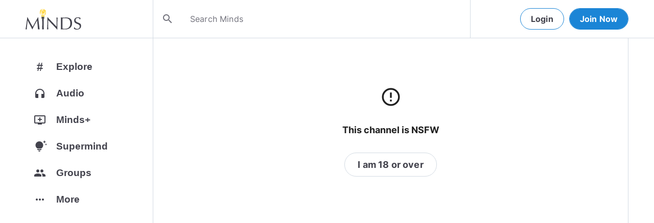

--- FILE ---
content_type: text/html; charset=utf-8
request_url: https://www.minds.com/Jmdearriba/subscribers
body_size: 108394
content:
<html lang="en" dir="ltr"><head>
    <base href="/static/en/">
    <meta charset="utf-8">
    <meta name="viewport" content="width=device-width, initial-scale=1,maximum-scale=1,user-scalable=no">
    <link rel="icon" type="image/svg" id="favicon" href="/static/en/assets/logos/bulb.svg">
    <link rel="apple-touch-icon" type="image/png" sizes="192x192" id="appleTouchIcon" href="/static/en/assets/logos/logo-ios.png">
    <link rel="icon" type="image/png" sizes="32x32" id="icon32" href="/static/en/assets/logos/bulb-32x32.png">
    <link rel="icon" type="image/png" sizes="16x16" id="icon16" href="/static/en/assets/logos/bulb-16x16.png">
    <link rel="preload" href="https://cdn-assets.minds.com/front/fonts/material-icons-v2.woff2" as="font" type="font/woff2" crossorigin="">
    <link rel="manifest" href="/manifest.webmanifest">
    <style type="text/css">
      .m-app__loadingContainer {
        display: flex;
        justify-content: center;
        align-items: center;
        height: 100%;
      }

      .m-app__loadingContainer--fadeAnimated {
        animation: fadein 2s;
        animation-iteration-count: infinite;
      }

      .m-app__loadingLogo {
        max-width: 60px;
      }

      .m-app__genericLoadingSpinner {
        width: 40px;
        height: 40px;
        border-radius: 50%;
        border-width: 6px;
        border-style: solid;
        border-color: #000 #e8e8ea #e8e8ea #e8e8ea;
        animation: spin 1s linear infinite;
        -webkit-animation: spin 1s linear infinite;
      }

      @keyframes fadein {
        0% {
          opacity: 0;
        }
        50% {
          opacity: 1;
        }
        100% {
          opacity: 0;
        }
      }

      @keyframes spin {
        0% {
          transform: rotate(0deg);
        }
        100% {
          transform: rotate(360deg);
        }
      }
    </style>
    <title>Jmdearriba (@Jmdearriba) | Minds</title>
  <link rel="stylesheet" href="styles.e9cbf231c8fff2a6.css"><meta property="og:title" content="Jmdearriba (@Jmdearriba) | Minds"><meta name="description" content="Pinturas Murales                                                          jmdearriba.com                                       jmdearriba@terra.com"><meta property="og:description" content="Pinturas Murales                                                          jmdearriba.com                                       jmdearriba@terra.com"><meta property="og:type" content="profile"><meta property="og:url" content="https://www.minds.com/jmdearriba/"><meta property="author" content="Minds"><meta property="og:author" content="Minds"><meta name="robots" content="all"><meta property="og:site_name" content="Minds"><meta name="thumbnail" content="https://www.minds.com/static/en/assets/og-images/default-v3.png"><meta property="og:image" content="https://www.minds.com/icon/544959845900492803/master/1455304552/1620931709/1660028401"><meta property="og:image:width" content="2000"><meta property="og:image:height" content="1000"><style ng-app-id="m-app">[_ngcontent-m-app-c67012243]:root{--primary-action-light: #1b85d6;--primary-action-dark: #ffd048}.m-topbar[_ngcontent-m-app-c67012243]   .m-btn[_ngcontent-m-app-c67012243]{height:32px}.m-btn[_ngcontent-m-app-c67012243]{background:transparent!important;border-radius:18px;font-size:12px;height:42px;letter-spacing:1.25px;box-shadow:none;text-transform:uppercase;padding:8px 16px;font-family:Inter,Helvetica,sans-serif;cursor:pointer}body.m-theme__light[_ngcontent-m-app-c67012243]   .m-btn[_ngcontent-m-app-c67012243], body[_ngcontent-m-app-c67012243]   .m-theme--wrapper.m-theme--wrapper__light[_ngcontent-m-app-c67012243]   .m-btn[_ngcontent-m-app-c67012243]{color:#38393d;border:1px solid #d3dbe3}body.m-theme__dark[_ngcontent-m-app-c67012243]   .m-btn[_ngcontent-m-app-c67012243], body[_ngcontent-m-app-c67012243]   .m-theme--wrapper.m-theme--wrapper__dark[_ngcontent-m-app-c67012243]   .m-btn[_ngcontent-m-app-c67012243]{color:#d0d2d5;border:1px solid #53565a}body.m-theme__light[_ngcontent-m-app-c67012243]   .m-btn[_ngcontent-m-app-c67012243]:hover, body[_ngcontent-m-app-c67012243]   .m-theme--wrapper.m-theme--wrapper__light[_ngcontent-m-app-c67012243]   .m-btn[_ngcontent-m-app-c67012243]:hover{border:1px solid rgba(208,210,213,.6)}body.m-theme__dark[_ngcontent-m-app-c67012243]   .m-btn[_ngcontent-m-app-c67012243]:hover, body[_ngcontent-m-app-c67012243]   .m-theme--wrapper.m-theme--wrapper__dark[_ngcontent-m-app-c67012243]   .m-btn[_ngcontent-m-app-c67012243]:hover{border:1px solid rgba(56,57,61,.6)}a.m-link-btn[_ngcontent-m-app-c67012243]{display:inline-block;padding:8px!important;line-height:1.2;height:auto;text-decoration:none;font-weight:inherit}.m-btn--slim[_ngcontent-m-app-c67012243]{height:32px}body.m-theme__light[_ngcontent-m-app-c67012243]   .m-btn--action[_ngcontent-m-app-c67012243], body[_ngcontent-m-app-c67012243]   .m-theme--wrapper.m-theme--wrapper__light[_ngcontent-m-app-c67012243]   .m-btn--action[_ngcontent-m-app-c67012243]{background-color:#fff;color:var(--primary-action-light)!important;border:1px solid var(--primary-action-light)}body.m-theme__dark[_ngcontent-m-app-c67012243]   .m-btn--action[_ngcontent-m-app-c67012243], body[_ngcontent-m-app-c67012243]   .m-theme--wrapper.m-theme--wrapper__dark[_ngcontent-m-app-c67012243]   .m-btn--action[_ngcontent-m-app-c67012243]{background-color:#010100;color:var(--primary-action-dark)!important;border:1px solid var(--primary-action-dark)}body.m-theme__light[_ngcontent-m-app-c67012243]   .m-btn--action[_ngcontent-m-app-c67012243]:hover, body[_ngcontent-m-app-c67012243]   .m-theme--wrapper.m-theme--wrapper__light[_ngcontent-m-app-c67012243]   .m-btn--action[_ngcontent-m-app-c67012243]:hover{border:1px solid var(--primary-action-light)}body.m-theme__dark[_ngcontent-m-app-c67012243]   .m-btn--action[_ngcontent-m-app-c67012243]:hover, body[_ngcontent-m-app-c67012243]   .m-theme--wrapper.m-theme--wrapper__dark[_ngcontent-m-app-c67012243]   .m-btn--action[_ngcontent-m-app-c67012243]:hover{border:1px solid var(--primary-action-dark)}body.m-theme__light[_ngcontent-m-app-c67012243]   .m-btn--action[disabled][_ngcontent-m-app-c67012243], body[_ngcontent-m-app-c67012243]   .m-theme--wrapper.m-theme--wrapper__light[_ngcontent-m-app-c67012243]   .m-btn--action[disabled][_ngcontent-m-app-c67012243]{color:#d0d2d5!important;border-color:#d0d2d5!important}body.m-theme__dark[_ngcontent-m-app-c67012243]   .m-btn--action[disabled][_ngcontent-m-app-c67012243], body[_ngcontent-m-app-c67012243]   .m-theme--wrapper.m-theme--wrapper__dark[_ngcontent-m-app-c67012243]   .m-btn--action[disabled][_ngcontent-m-app-c67012243]{color:#38393d!important;border-color:#38393d!important}body.m-theme__light[_ngcontent-m-app-c67012243]   .m-btn--destructive[_ngcontent-m-app-c67012243], body[_ngcontent-m-app-c67012243]   .m-theme--wrapper.m-theme--wrapper__light[_ngcontent-m-app-c67012243]   .m-btn--destructive[_ngcontent-m-app-c67012243]{background-color:#fff;color:#dc7263!important;border:1px solid #dc7263}body.m-theme__dark[_ngcontent-m-app-c67012243]   .m-btn--destructive[_ngcontent-m-app-c67012243], body[_ngcontent-m-app-c67012243]   .m-theme--wrapper.m-theme--wrapper__dark[_ngcontent-m-app-c67012243]   .m-btn--destructive[_ngcontent-m-app-c67012243]{background-color:#010100;color:#fd8b7c!important;border:1px solid #fd8b7c}body.m-theme__light[_ngcontent-m-app-c67012243]   .m-btn--destructive[_ngcontent-m-app-c67012243]:hover, body[_ngcontent-m-app-c67012243]   .m-theme--wrapper.m-theme--wrapper__light[_ngcontent-m-app-c67012243]   .m-btn--destructive[_ngcontent-m-app-c67012243]:hover{border:1px solid #dc7263}body.m-theme__dark[_ngcontent-m-app-c67012243]   .m-btn--destructive[_ngcontent-m-app-c67012243]:hover, body[_ngcontent-m-app-c67012243]   .m-theme--wrapper.m-theme--wrapper__dark[_ngcontent-m-app-c67012243]   .m-btn--destructive[_ngcontent-m-app-c67012243]:hover{border:1px solid #fd8b7c}body.m-theme__light[_ngcontent-m-app-c67012243]   .m-btn--destructive[disabled][_ngcontent-m-app-c67012243], body[_ngcontent-m-app-c67012243]   .m-theme--wrapper.m-theme--wrapper__light[_ngcontent-m-app-c67012243]   .m-btn--destructive[disabled][_ngcontent-m-app-c67012243]{color:#d0d2d5!important;border-color:#d0d2d5!important}body.m-theme__dark[_ngcontent-m-app-c67012243]   .m-btn--destructive[disabled][_ngcontent-m-app-c67012243], body[_ngcontent-m-app-c67012243]   .m-theme--wrapper.m-theme--wrapper__dark[_ngcontent-m-app-c67012243]   .m-btn--destructive[disabled][_ngcontent-m-app-c67012243]{color:#38393d!important;border-color:#38393d!important}.m-btn--with-icon[_ngcontent-m-app-c67012243]{padding-left:8px;padding-right:12px}.m-btn--with-icon.m-btn--slim[_ngcontent-m-app-c67012243]{padding-left:8px;padding-right:16px}.m-btn--with-icon[_ngcontent-m-app-c67012243]   i[_ngcontent-m-app-c67012243]{font-size:20px;line-height:0;margin-right:4px;opacity:.9}.m-btn--with-icon[_ngcontent-m-app-c67012243]   i[_ngcontent-m-app-c67012243], .m-btn--with-icon[_ngcontent-m-app-c67012243]   span[_ngcontent-m-app-c67012243]{vertical-align:middle}.m-btn--with-icon.m-btn--slim[_ngcontent-m-app-c67012243] > i[_ngcontent-m-app-c67012243]{margin-left:4px;margin-right:4px}[_nghost-m-app-c67012243]{display:block;position:relative;z-index:50}@media screen and (max-width: 768px){[_nghost-m-app-c67012243]   m-topbar__walletBalance[_ngcontent-m-app-c67012243]{display:none}}[_nghost-m-app-c67012243]   .m-topbarWrapper__giftIcon[_ngcontent-m-app-c67012243]{cursor:pointer;-webkit-user-select:none;user-select:none}@media screen and (max-width: 600px){[_nghost-m-app-c67012243]   .m-topbarWrapper__giftIcon[_ngcontent-m-app-c67012243]{display:none}}body.m-theme__light   [_nghost-m-app-c67012243]   .m-topbarWrapper__giftIcon[_ngcontent-m-app-c67012243]     svg path, body   .m-theme--wrapper.m-theme--wrapper__light   [_nghost-m-app-c67012243]   .m-topbarWrapper__giftIcon[_ngcontent-m-app-c67012243]     svg path{fill:#72727c}body.m-theme__dark   [_nghost-m-app-c67012243]   .m-topbarWrapper__giftIcon[_ngcontent-m-app-c67012243]     svg path, body   .m-theme--wrapper.m-theme--wrapper__dark   [_nghost-m-app-c67012243]   .m-topbarWrapper__giftIcon[_ngcontent-m-app-c67012243]     svg path{fill:#b9bbc0}body.m-theme__light   [_nghost-m-app-c67012243]     .m-topbar__top--minimalLightMode .m-topbarWrapper__giftIcon svg path, body   .m-theme--wrapper.m-theme--wrapper__light   [_nghost-m-app-c67012243]     .m-topbar__top--minimalLightMode .m-topbarWrapper__giftIcon svg path{fill:#1f252c}body.m-theme__dark   [_nghost-m-app-c67012243]     .m-topbar__top--minimalLightMode .m-topbarWrapper__giftIcon svg path, body   .m-theme--wrapper.m-theme--wrapper__dark   [_nghost-m-app-c67012243]     .m-topbar__top--minimalLightMode .m-topbarWrapper__giftIcon svg path{fill:#1f252c}body.m-theme__light   [_nghost-m-app-c67012243]     .m-topbar__top--minimalMode .m-topbarWrapper__giftIcon svg path, body   .m-theme--wrapper.m-theme--wrapper__light   [_nghost-m-app-c67012243]     .m-topbar__top--minimalMode .m-topbarWrapper__giftIcon svg path{fill:#1f252c}body.m-theme__dark   [_nghost-m-app-c67012243]     .m-topbar__top--minimalMode .m-topbarWrapper__giftIcon svg path, body   .m-theme--wrapper.m-theme--wrapper__dark   [_nghost-m-app-c67012243]     .m-topbar__top--minimalMode .m-topbarWrapper__giftIcon svg path{fill:#fff}[_nghost-m-app-c67012243]   m-notifications--topbar-toggle[_ngcontent-m-app-c67012243]{margin-top:.125rem}</style><style ng-app-id="m-app">[_ngcontent-m-app-c1605201529]:root{--primary-action-light: #1b85d6;--primary-action-dark: #ffd048}.m-topbar[_ngcontent-m-app-c1605201529]   .m-btn[_ngcontent-m-app-c1605201529]{height:32px}.m-btn[_ngcontent-m-app-c1605201529]{background:transparent!important;border-radius:18px;font-size:12px;height:42px;letter-spacing:1.25px;box-shadow:none;text-transform:uppercase;padding:8px 16px;font-family:Inter,Helvetica,sans-serif;cursor:pointer}body.m-theme__light[_ngcontent-m-app-c1605201529]   .m-btn[_ngcontent-m-app-c1605201529], body[_ngcontent-m-app-c1605201529]   .m-theme--wrapper.m-theme--wrapper__light[_ngcontent-m-app-c1605201529]   .m-btn[_ngcontent-m-app-c1605201529]{color:#38393d;border:1px solid #d3dbe3}body.m-theme__dark[_ngcontent-m-app-c1605201529]   .m-btn[_ngcontent-m-app-c1605201529], body[_ngcontent-m-app-c1605201529]   .m-theme--wrapper.m-theme--wrapper__dark[_ngcontent-m-app-c1605201529]   .m-btn[_ngcontent-m-app-c1605201529]{color:#d0d2d5;border:1px solid #53565a}body.m-theme__light[_ngcontent-m-app-c1605201529]   .m-btn[_ngcontent-m-app-c1605201529]:hover, body[_ngcontent-m-app-c1605201529]   .m-theme--wrapper.m-theme--wrapper__light[_ngcontent-m-app-c1605201529]   .m-btn[_ngcontent-m-app-c1605201529]:hover{border:1px solid rgba(208,210,213,.6)}body.m-theme__dark[_ngcontent-m-app-c1605201529]   .m-btn[_ngcontent-m-app-c1605201529]:hover, body[_ngcontent-m-app-c1605201529]   .m-theme--wrapper.m-theme--wrapper__dark[_ngcontent-m-app-c1605201529]   .m-btn[_ngcontent-m-app-c1605201529]:hover{border:1px solid rgba(56,57,61,.6)}a.m-link-btn[_ngcontent-m-app-c1605201529]{display:inline-block;padding:8px!important;line-height:1.2;height:auto;text-decoration:none;font-weight:inherit}.m-btn--slim[_ngcontent-m-app-c1605201529]{height:32px}body.m-theme__light[_ngcontent-m-app-c1605201529]   .m-btn--action[_ngcontent-m-app-c1605201529], body[_ngcontent-m-app-c1605201529]   .m-theme--wrapper.m-theme--wrapper__light[_ngcontent-m-app-c1605201529]   .m-btn--action[_ngcontent-m-app-c1605201529]{background-color:#fff;color:var(--primary-action-light)!important;border:1px solid var(--primary-action-light)}body.m-theme__dark[_ngcontent-m-app-c1605201529]   .m-btn--action[_ngcontent-m-app-c1605201529], body[_ngcontent-m-app-c1605201529]   .m-theme--wrapper.m-theme--wrapper__dark[_ngcontent-m-app-c1605201529]   .m-btn--action[_ngcontent-m-app-c1605201529]{background-color:#010100;color:var(--primary-action-dark)!important;border:1px solid var(--primary-action-dark)}body.m-theme__light[_ngcontent-m-app-c1605201529]   .m-btn--action[_ngcontent-m-app-c1605201529]:hover, body[_ngcontent-m-app-c1605201529]   .m-theme--wrapper.m-theme--wrapper__light[_ngcontent-m-app-c1605201529]   .m-btn--action[_ngcontent-m-app-c1605201529]:hover{border:1px solid var(--primary-action-light)}body.m-theme__dark[_ngcontent-m-app-c1605201529]   .m-btn--action[_ngcontent-m-app-c1605201529]:hover, body[_ngcontent-m-app-c1605201529]   .m-theme--wrapper.m-theme--wrapper__dark[_ngcontent-m-app-c1605201529]   .m-btn--action[_ngcontent-m-app-c1605201529]:hover{border:1px solid var(--primary-action-dark)}body.m-theme__light[_ngcontent-m-app-c1605201529]   .m-btn--action[disabled][_ngcontent-m-app-c1605201529], body[_ngcontent-m-app-c1605201529]   .m-theme--wrapper.m-theme--wrapper__light[_ngcontent-m-app-c1605201529]   .m-btn--action[disabled][_ngcontent-m-app-c1605201529]{color:#d0d2d5!important;border-color:#d0d2d5!important}body.m-theme__dark[_ngcontent-m-app-c1605201529]   .m-btn--action[disabled][_ngcontent-m-app-c1605201529], body[_ngcontent-m-app-c1605201529]   .m-theme--wrapper.m-theme--wrapper__dark[_ngcontent-m-app-c1605201529]   .m-btn--action[disabled][_ngcontent-m-app-c1605201529]{color:#38393d!important;border-color:#38393d!important}body.m-theme__light[_ngcontent-m-app-c1605201529]   .m-btn--destructive[_ngcontent-m-app-c1605201529], body[_ngcontent-m-app-c1605201529]   .m-theme--wrapper.m-theme--wrapper__light[_ngcontent-m-app-c1605201529]   .m-btn--destructive[_ngcontent-m-app-c1605201529]{background-color:#fff;color:#dc7263!important;border:1px solid #dc7263}body.m-theme__dark[_ngcontent-m-app-c1605201529]   .m-btn--destructive[_ngcontent-m-app-c1605201529], body[_ngcontent-m-app-c1605201529]   .m-theme--wrapper.m-theme--wrapper__dark[_ngcontent-m-app-c1605201529]   .m-btn--destructive[_ngcontent-m-app-c1605201529]{background-color:#010100;color:#fd8b7c!important;border:1px solid #fd8b7c}body.m-theme__light[_ngcontent-m-app-c1605201529]   .m-btn--destructive[_ngcontent-m-app-c1605201529]:hover, body[_ngcontent-m-app-c1605201529]   .m-theme--wrapper.m-theme--wrapper__light[_ngcontent-m-app-c1605201529]   .m-btn--destructive[_ngcontent-m-app-c1605201529]:hover{border:1px solid #dc7263}body.m-theme__dark[_ngcontent-m-app-c1605201529]   .m-btn--destructive[_ngcontent-m-app-c1605201529]:hover, body[_ngcontent-m-app-c1605201529]   .m-theme--wrapper.m-theme--wrapper__dark[_ngcontent-m-app-c1605201529]   .m-btn--destructive[_ngcontent-m-app-c1605201529]:hover{border:1px solid #fd8b7c}body.m-theme__light[_ngcontent-m-app-c1605201529]   .m-btn--destructive[disabled][_ngcontent-m-app-c1605201529], body[_ngcontent-m-app-c1605201529]   .m-theme--wrapper.m-theme--wrapper__light[_ngcontent-m-app-c1605201529]   .m-btn--destructive[disabled][_ngcontent-m-app-c1605201529]{color:#d0d2d5!important;border-color:#d0d2d5!important}body.m-theme__dark[_ngcontent-m-app-c1605201529]   .m-btn--destructive[disabled][_ngcontent-m-app-c1605201529], body[_ngcontent-m-app-c1605201529]   .m-theme--wrapper.m-theme--wrapper__dark[_ngcontent-m-app-c1605201529]   .m-btn--destructive[disabled][_ngcontent-m-app-c1605201529]{color:#38393d!important;border-color:#38393d!important}.m-btn--with-icon[_ngcontent-m-app-c1605201529]{padding-left:8px;padding-right:12px}.m-btn--with-icon.m-btn--slim[_ngcontent-m-app-c1605201529]{padding-left:8px;padding-right:16px}.m-btn--with-icon[_ngcontent-m-app-c1605201529]   i[_ngcontent-m-app-c1605201529]{font-size:20px;line-height:0;margin-right:4px;opacity:.9}.m-btn--with-icon[_ngcontent-m-app-c1605201529]   i[_ngcontent-m-app-c1605201529], .m-btn--with-icon[_ngcontent-m-app-c1605201529]   span[_ngcontent-m-app-c1605201529]{vertical-align:middle}.m-btn--with-icon.m-btn--slim[_ngcontent-m-app-c1605201529] > i[_ngcontent-m-app-c1605201529]{margin-left:4px;margin-right:4px}[_nghost-m-app-c1605201529]   m-web3-modal[_ngcontent-m-app-c1605201529]     m-modal{z-index:100;display:block;position:unset}[_nghost-m-app-c1605201529]   m-web3-modal[_ngcontent-m-app-c1605201529]     m-modal .m-web3Modal{max-width:800px!important}@media screen and (min-width: 481px){[_nghost-m-app-c1605201529] >   m-chatIcon{display:none}}</style><style ng-app-id="m-app">.m-topbar[_ngcontent-m-app-c3364878167]   .m-btn[_ngcontent-m-app-c3364878167]{height:32px}.m-btn[_ngcontent-m-app-c3364878167]{background:transparent!important;border-radius:18px;font-size:12px;height:42px;letter-spacing:1.25px;box-shadow:none;text-transform:uppercase;padding:8px 16px;font-family:Inter,Helvetica,sans-serif;cursor:pointer}body.m-theme__light[_ngcontent-m-app-c3364878167]   .m-btn[_ngcontent-m-app-c3364878167], body[_ngcontent-m-app-c3364878167]   .m-theme--wrapper.m-theme--wrapper__light[_ngcontent-m-app-c3364878167]   .m-btn[_ngcontent-m-app-c3364878167]{color:#38393d;border:1px solid #d3dbe3}body.m-theme__dark[_ngcontent-m-app-c3364878167]   .m-btn[_ngcontent-m-app-c3364878167], body[_ngcontent-m-app-c3364878167]   .m-theme--wrapper.m-theme--wrapper__dark[_ngcontent-m-app-c3364878167]   .m-btn[_ngcontent-m-app-c3364878167]{color:#d0d2d5;border:1px solid #53565a}body.m-theme__light[_ngcontent-m-app-c3364878167]   .m-btn[_ngcontent-m-app-c3364878167]:hover, body[_ngcontent-m-app-c3364878167]   .m-theme--wrapper.m-theme--wrapper__light[_ngcontent-m-app-c3364878167]   .m-btn[_ngcontent-m-app-c3364878167]:hover{border:1px solid rgba(208,210,213,.6)}body.m-theme__dark[_ngcontent-m-app-c3364878167]   .m-btn[_ngcontent-m-app-c3364878167]:hover, body[_ngcontent-m-app-c3364878167]   .m-theme--wrapper.m-theme--wrapper__dark[_ngcontent-m-app-c3364878167]   .m-btn[_ngcontent-m-app-c3364878167]:hover{border:1px solid rgba(56,57,61,.6)}a.m-link-btn[_ngcontent-m-app-c3364878167]{display:inline-block;padding:8px!important;line-height:1.2;height:auto;text-decoration:none;font-weight:inherit}.m-btn--slim[_ngcontent-m-app-c3364878167]{height:32px}body.m-theme__light[_ngcontent-m-app-c3364878167]   .m-btn--action[_ngcontent-m-app-c3364878167], body[_ngcontent-m-app-c3364878167]   .m-theme--wrapper.m-theme--wrapper__light[_ngcontent-m-app-c3364878167]   .m-btn--action[_ngcontent-m-app-c3364878167]{background-color:#fff;color:var(--primary-action-light)!important;border:1px solid var(--primary-action-light)}body.m-theme__dark[_ngcontent-m-app-c3364878167]   .m-btn--action[_ngcontent-m-app-c3364878167], body[_ngcontent-m-app-c3364878167]   .m-theme--wrapper.m-theme--wrapper__dark[_ngcontent-m-app-c3364878167]   .m-btn--action[_ngcontent-m-app-c3364878167]{background-color:#010100;color:var(--primary-action-dark)!important;border:1px solid var(--primary-action-dark)}body.m-theme__light[_ngcontent-m-app-c3364878167]   .m-btn--action[_ngcontent-m-app-c3364878167]:hover, body[_ngcontent-m-app-c3364878167]   .m-theme--wrapper.m-theme--wrapper__light[_ngcontent-m-app-c3364878167]   .m-btn--action[_ngcontent-m-app-c3364878167]:hover{border:1px solid var(--primary-action-light)}body.m-theme__dark[_ngcontent-m-app-c3364878167]   .m-btn--action[_ngcontent-m-app-c3364878167]:hover, body[_ngcontent-m-app-c3364878167]   .m-theme--wrapper.m-theme--wrapper__dark[_ngcontent-m-app-c3364878167]   .m-btn--action[_ngcontent-m-app-c3364878167]:hover{border:1px solid var(--primary-action-dark)}body.m-theme__light[_ngcontent-m-app-c3364878167]   .m-btn--action[disabled][_ngcontent-m-app-c3364878167], body[_ngcontent-m-app-c3364878167]   .m-theme--wrapper.m-theme--wrapper__light[_ngcontent-m-app-c3364878167]   .m-btn--action[disabled][_ngcontent-m-app-c3364878167]{color:#d0d2d5!important;border-color:#d0d2d5!important}body.m-theme__dark[_ngcontent-m-app-c3364878167]   .m-btn--action[disabled][_ngcontent-m-app-c3364878167], body[_ngcontent-m-app-c3364878167]   .m-theme--wrapper.m-theme--wrapper__dark[_ngcontent-m-app-c3364878167]   .m-btn--action[disabled][_ngcontent-m-app-c3364878167]{color:#38393d!important;border-color:#38393d!important}body.m-theme__light[_ngcontent-m-app-c3364878167]   .m-btn--destructive[_ngcontent-m-app-c3364878167], body[_ngcontent-m-app-c3364878167]   .m-theme--wrapper.m-theme--wrapper__light[_ngcontent-m-app-c3364878167]   .m-btn--destructive[_ngcontent-m-app-c3364878167]{background-color:#fff;color:#dc7263!important;border:1px solid #dc7263}body.m-theme__dark[_ngcontent-m-app-c3364878167]   .m-btn--destructive[_ngcontent-m-app-c3364878167], body[_ngcontent-m-app-c3364878167]   .m-theme--wrapper.m-theme--wrapper__dark[_ngcontent-m-app-c3364878167]   .m-btn--destructive[_ngcontent-m-app-c3364878167]{background-color:#010100;color:#fd8b7c!important;border:1px solid #fd8b7c}body.m-theme__light[_ngcontent-m-app-c3364878167]   .m-btn--destructive[_ngcontent-m-app-c3364878167]:hover, body[_ngcontent-m-app-c3364878167]   .m-theme--wrapper.m-theme--wrapper__light[_ngcontent-m-app-c3364878167]   .m-btn--destructive[_ngcontent-m-app-c3364878167]:hover{border:1px solid #dc7263}body.m-theme__dark[_ngcontent-m-app-c3364878167]   .m-btn--destructive[_ngcontent-m-app-c3364878167]:hover, body[_ngcontent-m-app-c3364878167]   .m-theme--wrapper.m-theme--wrapper__dark[_ngcontent-m-app-c3364878167]   .m-btn--destructive[_ngcontent-m-app-c3364878167]:hover{border:1px solid #fd8b7c}body.m-theme__light[_ngcontent-m-app-c3364878167]   .m-btn--destructive[disabled][_ngcontent-m-app-c3364878167], body[_ngcontent-m-app-c3364878167]   .m-theme--wrapper.m-theme--wrapper__light[_ngcontent-m-app-c3364878167]   .m-btn--destructive[disabled][_ngcontent-m-app-c3364878167]{color:#d0d2d5!important;border-color:#d0d2d5!important}body.m-theme__dark[_ngcontent-m-app-c3364878167]   .m-btn--destructive[disabled][_ngcontent-m-app-c3364878167], body[_ngcontent-m-app-c3364878167]   .m-theme--wrapper.m-theme--wrapper__dark[_ngcontent-m-app-c3364878167]   .m-btn--destructive[disabled][_ngcontent-m-app-c3364878167]{color:#38393d!important;border-color:#38393d!important}.m-btn--with-icon[_ngcontent-m-app-c3364878167]{padding-left:8px;padding-right:12px}.m-btn--with-icon.m-btn--slim[_ngcontent-m-app-c3364878167]{padding-left:8px;padding-right:16px}.m-btn--with-icon[_ngcontent-m-app-c3364878167]   i[_ngcontent-m-app-c3364878167]{font-size:20px;line-height:0;margin-right:4px;opacity:.9}.m-btn--with-icon[_ngcontent-m-app-c3364878167]   i[_ngcontent-m-app-c3364878167], .m-btn--with-icon[_ngcontent-m-app-c3364878167]   span[_ngcontent-m-app-c3364878167]{vertical-align:middle}.m-btn--with-icon.m-btn--slim[_ngcontent-m-app-c3364878167] > i[_ngcontent-m-app-c3364878167]{margin-left:4px;margin-right:4px}[_ngcontent-m-app-c3364878167]:root{--primary-action-light: #1b85d6;--primary-action-dark: #ffd048}m-body[_ngcontent-m-app-c3364878167]{margin-top:52px;display:block;min-height:100%}@media screen and (max-width: 480px){m-body[_ngcontent-m-app-c3364878167]{padding-bottom:60px}}m-body.has-v2-navbar[_ngcontent-m-app-c3364878167]{margin-top:51px}m-body.has-v3-navbar[_ngcontent-m-app-c3364878167]{margin-top:75px}m-body.m-body__topbarAlert[_ngcontent-m-app-c3364878167]{margin-top:111px}@media screen and (max-width: 480px){m-body.m-body__topbarAlert[_ngcontent-m-app-c3364878167]{margin-top:147px}}m-body.is-pro-domain[_ngcontent-m-app-c3364878167]{margin-top:0;padding-bottom:0}.m-pageLayout__container[_ngcontent-m-app-c3364878167]{display:flex;flex-direction:row;margin:auto;padding:0 40px;min-width:280px;max-width:1180px;min-height:100%;box-sizing:content-box}.m-pageLayout__container[_ngcontent-m-app-c3364878167]   .m-pageLayout__container[_ngcontent-m-app-c3364878167]{padding:0;width:100%}@media screen and (min-width: 1040px) and (max-width: 1220px){.m-pageLayout__container[_ngcontent-m-app-c3364878167]{width:1040px}}@media screen and (min-width: 480px) and (max-width: 1040px){.m-pageLayout__container[_ngcontent-m-app-c3364878167]{min-width:690px;width:690px;padding-right:70px}}@media screen and (min-width: 480px) and (max-width: 700px){.m-pageLayout__container[_ngcontent-m-app-c3364878167]{min-width:0;width:auto;padding-right:10px}}@media screen and (max-width: 480px){.m-pageLayout__container[_ngcontent-m-app-c3364878167]{padding:0 20px}m-body[_ngcontent-m-app-c3364878167]   .m-pageLayout__container[_ngcontent-m-app-c3364878167]{padding:0}}[class*=m-pageLayout__pane][_ngcontent-m-app-c3364878167]{box-sizing:border-box;position:relative}.m-pageLayout__pane--left[_ngcontent-m-app-c3364878167]{min-width:250px;max-width:250px}body.m-theme__light[_ngcontent-m-app-c3364878167]   .m-pageLayout__pane--left[_ngcontent-m-app-c3364878167], body[_ngcontent-m-app-c3364878167]   .m-theme--wrapper.m-theme--wrapper__light[_ngcontent-m-app-c3364878167]   .m-pageLayout__pane--left[_ngcontent-m-app-c3364878167]{border-right:1px solid #d3dbe3}body.m-theme__dark[_ngcontent-m-app-c3364878167]   .m-pageLayout__pane--left[_ngcontent-m-app-c3364878167], body[_ngcontent-m-app-c3364878167]   .m-theme--wrapper.m-theme--wrapper__dark[_ngcontent-m-app-c3364878167]   .m-pageLayout__pane--left[_ngcontent-m-app-c3364878167]{border-right:1px solid #53565a}@media screen and (max-width: 1220px){.m-pageLayout__pane--left[_ngcontent-m-app-c3364878167]{min-width:70px;width:70px;justify-content:center}}.m-pageLayout__pane--main[_ngcontent-m-app-c3364878167]{max-width:930px;min-width:620px;width:100%;min-height:100%}.m-pageLayout__pane--main[_ngcontent-m-app-c3364878167]   .m-pageLayout__pane--main[_ngcontent-m-app-c3364878167]{width:620px;max-width:620px}@media screen and (max-width: 700px){.m-pageLayout__pane--main[_ngcontent-m-app-c3364878167]   .m-pageLayout__pane--main[_ngcontent-m-app-c3364878167]{width:auto}}@media screen and (max-width: 700px){.m-pageLayout__pane--main[_ngcontent-m-app-c3364878167]{min-width:0}}.m-pageLayout__pane--right[_ngcontent-m-app-c3364878167]{width:310px;padding-right:0}@media screen and (max-width: 1040px){.m-pageLayout__pane--right[_ngcontent-m-app-c3364878167]{display:none}}body.m-theme__light[_ngcontent-m-app-c3364878167]   .m-pageLayout__pane--right[_ngcontent-m-app-c3364878167], body[_ngcontent-m-app-c3364878167]   .m-theme--wrapper.m-theme--wrapper__light[_ngcontent-m-app-c3364878167]   .m-pageLayout__pane--right[_ngcontent-m-app-c3364878167]{border-left:1px solid #d3dbe3}body.m-theme__dark[_ngcontent-m-app-c3364878167]   .m-pageLayout__pane--right[_ngcontent-m-app-c3364878167], body[_ngcontent-m-app-c3364878167]   .m-theme--wrapper.m-theme--wrapper__dark[_ngcontent-m-app-c3364878167]   .m-pageLayout__pane--right[_ngcontent-m-app-c3364878167]{border-left:1px solid #53565a}@media screen and (max-width: 480px){[class*=m-pageLayout__pane][_ngcontent-m-app-c3364878167]{padding:0}body.m-theme__light[_ngcontent-m-app-c3364878167]   [class*=m-pageLayout__pane][_ngcontent-m-app-c3364878167], body[_ngcontent-m-app-c3364878167]   .m-theme--wrapper.m-theme--wrapper__light[_ngcontent-m-app-c3364878167]   [class*=m-pageLayout__pane][_ngcontent-m-app-c3364878167], body.m-theme__dark[_ngcontent-m-app-c3364878167]   [class*=m-pageLayout__pane][_ngcontent-m-app-c3364878167], body[_ngcontent-m-app-c3364878167]   .m-theme--wrapper.m-theme--wrapper__dark[_ngcontent-m-app-c3364878167]   [class*=m-pageLayout__pane][_ngcontent-m-app-c3364878167]{border:0}.m-pageLayout__pane--left[_ngcontent-m-app-c3364878167]{border-right:0;width:auto;min-width:0}.m-pageLayout__pane--main[_ngcontent-m-app-c3364878167]{min-width:0;max-width:100%}.m-pageLayout__pane--right[_ngcontent-m-app-c3364878167]{width:auto;display:none;border-left:0}}.m-pageLayoutPane__inner[_ngcontent-m-app-c3364878167]{position:absolute;display:contents}.m-goBack[_ngcontent-m-app-c3364878167]{cursor:pointer}.m-goBack[_ngcontent-m-app-c3364878167]   a[_ngcontent-m-app-c3364878167]{text-decoration:none;padding:20px 40px 0;display:block}body.m-theme__light[_ngcontent-m-app-c3364878167]   .m-goBack[_ngcontent-m-app-c3364878167]   a[_ngcontent-m-app-c3364878167], body[_ngcontent-m-app-c3364878167]   .m-theme--wrapper.m-theme--wrapper__light[_ngcontent-m-app-c3364878167]   .m-goBack[_ngcontent-m-app-c3364878167]   a[_ngcontent-m-app-c3364878167]{color:#72727c}body.m-theme__dark[_ngcontent-m-app-c3364878167]   .m-goBack[_ngcontent-m-app-c3364878167]   a[_ngcontent-m-app-c3364878167], body[_ngcontent-m-app-c3364878167]   .m-theme--wrapper.m-theme--wrapper__dark[_ngcontent-m-app-c3364878167]   .m-goBack[_ngcontent-m-app-c3364878167]   a[_ngcontent-m-app-c3364878167]{color:#b9bbc0}@media screen and (max-width: 1040px){.m-goBack[_ngcontent-m-app-c3364878167]   a[_ngcontent-m-app-c3364878167]{padding:20px 20px 0}}.m-goBack[_ngcontent-m-app-c3364878167]   i[_ngcontent-m-app-c3364878167], .m-goBack[_ngcontent-m-app-c3364878167]   span[_ngcontent-m-app-c3364878167]{vertical-align:middle}.m-goBack[_ngcontent-m-app-c3364878167]   i[_ngcontent-m-app-c3364878167]{padding-right:8px}.hidden[_ngcontent-m-app-c3364878167]{display:none}.m-toolbar[_ngcontent-m-app-c3364878167]   .m-topbar--row[_ngcontent-m-app-c3364878167]{max-width:1280px;margin:auto}.m-toolbar[_ngcontent-m-app-c3364878167]   .m-topbar--navigation--item[_ngcontent-m-app-c3364878167]{cursor:pointer;line-height:15px;border:0!important}.m-toolbar[_ngcontent-m-app-c3364878167]   .m-topbar--navigation--item[_ngcontent-m-app-c3364878167] > *[_ngcontent-m-app-c3364878167]{vertical-align:middle}@media screen and (max-width: 480px){.m-btn--boost[_ngcontent-m-app-c3364878167]{display:none}}.m-topbar--navigation--item[_ngcontent-m-app-c3364878167]   m-tooltip[_ngcontent-m-app-c3364878167]{margin-left:4px}.m-topbar--navigation--item[_ngcontent-m-app-c3364878167]   m-tooltip[_ngcontent-m-app-c3364878167]   .m-tooltip--bubble[_ngcontent-m-app-c3364878167]{min-width:120px}.m-topbar--navigation--item[_ngcontent-m-app-c3364878167]   m-tooltip[_ngcontent-m-app-c3364878167]   i[_ngcontent-m-app-c3364878167]{font-size:11px;vertical-align:middle;line-height:1.1}body.m-theme__light[_ngcontent-m-app-c3364878167]   .m-topbar--navigation--item[_ngcontent-m-app-c3364878167]   m-tooltip[_ngcontent-m-app-c3364878167]   i[_ngcontent-m-app-c3364878167], body[_ngcontent-m-app-c3364878167]   .m-theme--wrapper.m-theme--wrapper__light[_ngcontent-m-app-c3364878167]   .m-topbar--navigation--item[_ngcontent-m-app-c3364878167]   m-tooltip[_ngcontent-m-app-c3364878167]   i[_ngcontent-m-app-c3364878167]{color:#8a8e96}body.m-theme__dark[_ngcontent-m-app-c3364878167]   .m-topbar--navigation--item[_ngcontent-m-app-c3364878167]   m-tooltip[_ngcontent-m-app-c3364878167]   i[_ngcontent-m-app-c3364878167], body[_ngcontent-m-app-c3364878167]   .m-theme--wrapper.m-theme--wrapper__dark[_ngcontent-m-app-c3364878167]   .m-topbar--navigation--item[_ngcontent-m-app-c3364878167]   m-tooltip[_ngcontent-m-app-c3364878167]   i[_ngcontent-m-app-c3364878167]{color:#8a8e96}.m-topbar--navigation[_ngcontent-m-app-c3364878167]{display:flex;flex-direction:row;align-items:center;padding-left:8px}@media screen and (max-width: 768px){.m-topbar--navigation[_ngcontent-m-app-c3364878167]{padding-left:0;flex-wrap:wrap}}.m-topbar--navigation.m-topbar--navigation__centered[_ngcontent-m-app-c3364878167]{max-width:100%;justify-content:center;flex-wrap:wrap}@media screen and (max-width: 840px){.m-topbar--navigation[_ngcontent-m-app-c3364878167]:not(.m-topbar--navigation--text-only)   .m-topbar--navigation--item[_ngcontent-m-app-c3364878167]   span[_ngcontent-m-app-c3364878167]{display:none}}.m-topbar--navigation--item[_ngcontent-m-app-c3364878167]{display:flex;flex-direction:row;align-items:center;font-weight:400;-webkit-font-smoothing:antialiased;text-rendering:optimizeLegibility;text-decoration:none;font-family:Inter,Helvetica,sans-serif;padding:12px 8px}body.m-theme__light[_ngcontent-m-app-c3364878167]   .m-topbar--navigation--item[_ngcontent-m-app-c3364878167], body[_ngcontent-m-app-c3364878167]   .m-theme--wrapper.m-theme--wrapper__light[_ngcontent-m-app-c3364878167]   .m-topbar--navigation--item[_ngcontent-m-app-c3364878167]{border-top:4px solid #fff;border-bottom:4px solid #fff}body.m-theme__dark[_ngcontent-m-app-c3364878167]   .m-topbar--navigation--item[_ngcontent-m-app-c3364878167], body[_ngcontent-m-app-c3364878167]   .m-theme--wrapper.m-theme--wrapper__dark[_ngcontent-m-app-c3364878167]   .m-topbar--navigation--item[_ngcontent-m-app-c3364878167]{border-top:4px solid #202527;border-bottom:4px solid #202527}body.m-theme__light[_ngcontent-m-app-c3364878167]   .m-topbar--navigation--item.m-topbar--navigation--item-active[_ngcontent-m-app-c3364878167], body[_ngcontent-m-app-c3364878167]   .m-theme--wrapper.m-theme--wrapper__light[_ngcontent-m-app-c3364878167]   .m-topbar--navigation--item.m-topbar--navigation--item-active[_ngcontent-m-app-c3364878167]{color:var(--primary-action-light);border-top:4px solid var(--primary-action-light)}body.m-theme__dark[_ngcontent-m-app-c3364878167]   .m-topbar--navigation--item.m-topbar--navigation--item-active[_ngcontent-m-app-c3364878167], body[_ngcontent-m-app-c3364878167]   .m-theme--wrapper.m-theme--wrapper__dark[_ngcontent-m-app-c3364878167]   .m-topbar--navigation--item.m-topbar--navigation--item-active[_ngcontent-m-app-c3364878167]{color:var(--primary-action-dark);border-top:4px solid var(--primary-action-dark)}body.m-theme__light[_ngcontent-m-app-c3364878167]   .m-topbar--navigation--item.m-topbar--navigation--item-active[_ngcontent-m-app-c3364878167]   i[_ngcontent-m-app-c3364878167], body[_ngcontent-m-app-c3364878167]   .m-theme--wrapper.m-theme--wrapper__light[_ngcontent-m-app-c3364878167]   .m-topbar--navigation--item.m-topbar--navigation--item-active[_ngcontent-m-app-c3364878167]   i[_ngcontent-m-app-c3364878167]{color:var(--primary-action-light)}body.m-theme__dark[_ngcontent-m-app-c3364878167]   .m-topbar--navigation--item.m-topbar--navigation--item-active[_ngcontent-m-app-c3364878167]   i[_ngcontent-m-app-c3364878167], body[_ngcontent-m-app-c3364878167]   .m-theme--wrapper.m-theme--wrapper__dark[_ngcontent-m-app-c3364878167]   .m-topbar--navigation--item.m-topbar--navigation--item-active[_ngcontent-m-app-c3364878167]   i[_ngcontent-m-app-c3364878167]{color:var(--primary-action-dark)}.m-topbar--navigation--item[_ngcontent-m-app-c3364878167]   i[_ngcontent-m-app-c3364878167]{font-size:18px}body.m-theme__light[_ngcontent-m-app-c3364878167]   .m-topbar--navigation--item[_ngcontent-m-app-c3364878167]   i[_ngcontent-m-app-c3364878167], body[_ngcontent-m-app-c3364878167]   .m-theme--wrapper.m-theme--wrapper__light[_ngcontent-m-app-c3364878167]   .m-topbar--navigation--item[_ngcontent-m-app-c3364878167]   i[_ngcontent-m-app-c3364878167]{color:#53565a}body.m-theme__dark[_ngcontent-m-app-c3364878167]   .m-topbar--navigation--item[_ngcontent-m-app-c3364878167]   i[_ngcontent-m-app-c3364878167], body[_ngcontent-m-app-c3364878167]   .m-theme--wrapper.m-theme--wrapper__dark[_ngcontent-m-app-c3364878167]   .m-topbar--navigation--item[_ngcontent-m-app-c3364878167]   i[_ngcontent-m-app-c3364878167]{color:#b9bbc0}.m-topbar--navigation--item[_ngcontent-m-app-c3364878167]   span[_ngcontent-m-app-c3364878167]{text-transform:uppercase;font-size:11px;letter-spacing:1.25px;padding-left:4px;text-rendering:optimizeLegibility;-webkit-font-smoothing:antialiased;position:relative}.m-pageLayout__container--fullWidth   [_nghost-m-app-c3364878167]{display:none!important}@media screen and (max-width: 479px){.m-pageLayout__container--fullWidth   [_nghost-m-app-c3364878167]{display:block!important}}[_nghost-m-app-c3364878167]{display:block;position:relative}@media screen and (max-width: 480px){[_nghost-m-app-c3364878167]{display:none}}.m-sidebarNavigation--opened[_nghost-m-app-c3364878167]{display:block}.m-sidebarNavigation--opened[_nghost-m-app-c3364878167]   .m-sidebarNavigation.m-sidebarNavigation--slide[_ngcontent-m-app-c3364878167]{transform:translate(316px)}[_nghost-m-app-c3364878167]   .m-sidebarNavigation[_ngcontent-m-app-c3364878167]{z-index:20;min-width:0;display:block;width:250px;height:calc(100vh - 75px);position:fixed;box-sizing:border-box;-ms-overflow-style:none;scrollbar-width:none;overflow:visible}[_nghost-m-app-c3364878167]   .m-sidebarNavigation[_ngcontent-m-app-c3364878167]   nav[_ngcontent-m-app-c3364878167]{overflow-y:auto;overflow-x:hidden;max-height:calc(100vh - 75px);-ms-overflow-style:none;scrollbar-width:none}[_nghost-m-app-c3364878167]   .m-sidebarNavigation[_ngcontent-m-app-c3364878167]   nav[_ngcontent-m-app-c3364878167]::-webkit-scrollbar{display:none}@media screen and (max-width: 480px){[_nghost-m-app-c3364878167]   .m-sidebarNavigation[_ngcontent-m-app-c3364878167]   nav[_ngcontent-m-app-c3364878167]{max-height:100vh}}[_nghost-m-app-c3364878167]   .m-sidebarNavigation[_ngcontent-m-app-c3364878167]   nav[_ngcontent-m-app-c3364878167]   m-sidebarMore__trigger[_ngcontent-m-app-c3364878167]{display:block}[_nghost-m-app-c3364878167]   .m-sidebarNavigation[_ngcontent-m-app-c3364878167]   nav[_ngcontent-m-app-c3364878167]   m-sidebarMore__trigger[_ngcontent-m-app-c3364878167]   float-ui-content[_ngcontent-m-app-c3364878167]{position:static}[_nghost-m-app-c3364878167]   .m-sidebarNavigation[_ngcontent-m-app-c3364878167]::-webkit-scrollbar{display:none}body.m-theme__light   [_nghost-m-app-c3364878167]   .m-sidebarNavigation[_ngcontent-m-app-c3364878167], body   .m-theme--wrapper.m-theme--wrapper__light   [_nghost-m-app-c3364878167]   .m-sidebarNavigation[_ngcontent-m-app-c3364878167]{background-color:#fff;border-right:1px solid #d3dbe3}body.m-theme__dark   [_nghost-m-app-c3364878167]   .m-sidebarNavigation[_ngcontent-m-app-c3364878167], body   .m-theme--wrapper.m-theme--wrapper__dark   [_nghost-m-app-c3364878167]   .m-sidebarNavigation[_ngcontent-m-app-c3364878167]{background-color:#010100;border-right:1px solid #53565a}@media screen and (max-width: 1220px){[_nghost-m-app-c3364878167]   .m-sidebarNavigation[_ngcontent-m-app-c3364878167]{width:70px}}[_nghost-m-app-c3364878167]   .m-sidebarNavigation[_ngcontent-m-app-c3364878167]   .m-sidebarNavigation__top[_ngcontent-m-app-c3364878167]{display:none}body.m-theme__light   [_nghost-m-app-c3364878167]   .m-sidebarNavigation[_ngcontent-m-app-c3364878167]:not(.m-sidebarNavigation--slide), body   .m-theme--wrapper.m-theme--wrapper__light   [_nghost-m-app-c3364878167]   .m-sidebarNavigation[_ngcontent-m-app-c3364878167]:not(.m-sidebarNavigation--slide){border-right:1px solid #d3dbe3}body.m-theme__dark   [_nghost-m-app-c3364878167]   .m-sidebarNavigation[_ngcontent-m-app-c3364878167]:not(.m-sidebarNavigation--slide), body   .m-theme--wrapper.m-theme--wrapper__dark   [_nghost-m-app-c3364878167]   .m-sidebarNavigation[_ngcontent-m-app-c3364878167]:not(.m-sidebarNavigation--slide){border-right:1px solid #53565a}[_nghost-m-app-c3364878167]   .m-sidebarNavigation.m-sidebarNavigation--slide[_ngcontent-m-app-c3364878167]{z-index:55;position:fixed;top:0;bottom:0;left:-316px;width:316px;height:100vh;max-width:79vw;padding:0;transition:transform .5s cubic-bezier(.075,.82,.165,1);border-right:1px solid transparent!important}body.m-theme__light   [_nghost-m-app-c3364878167]   .m-sidebarNavigation.m-sidebarNavigation--slide[_ngcontent-m-app-c3364878167], body   .m-theme--wrapper.m-theme--wrapper__light   [_nghost-m-app-c3364878167]   .m-sidebarNavigation.m-sidebarNavigation--slide[_ngcontent-m-app-c3364878167]{box-shadow:0 0 10px #0000001a}body.m-theme__dark   [_nghost-m-app-c3364878167]   .m-sidebarNavigation.m-sidebarNavigation--slide[_ngcontent-m-app-c3364878167], body   .m-theme--wrapper.m-theme--wrapper__dark   [_nghost-m-app-c3364878167]   .m-sidebarNavigation.m-sidebarNavigation--slide[_ngcontent-m-app-c3364878167]{box-shadow:0 0 10px #0000001a}[_nghost-m-app-c3364878167]   .m-sidebarNavigation.m-sidebarNavigation--slide[_ngcontent-m-app-c3364878167]     .m-sidebarNavigationItem__text{display:block}[_nghost-m-app-c3364878167]   .m-sidebarNavigation.m-sidebarNavigation--slide[_ngcontent-m-app-c3364878167]     m-sidebar__customNavigationItems{display:block}[_nghost-m-app-c3364878167]   .m-sidebarNavigation.m-sidebarNavigation--slide[_ngcontent-m-app-c3364878167]   .m-sidebarNavigation__top[_ngcontent-m-app-c3364878167]{display:flex;align-items:center;justify-content:space-between;box-sizing:border-box;height:75px;padding:0 20px}body.m-theme__light   [_nghost-m-app-c3364878167]   .m-sidebarNavigation.m-sidebarNavigation--slide[_ngcontent-m-app-c3364878167]   .m-sidebarNavigation__top[_ngcontent-m-app-c3364878167], body   .m-theme--wrapper.m-theme--wrapper__light   [_nghost-m-app-c3364878167]   .m-sidebarNavigation.m-sidebarNavigation--slide[_ngcontent-m-app-c3364878167]   .m-sidebarNavigation__top[_ngcontent-m-app-c3364878167]{border-bottom:1px solid #d3dbe3}body.m-theme__dark   [_nghost-m-app-c3364878167]   .m-sidebarNavigation.m-sidebarNavigation--slide[_ngcontent-m-app-c3364878167]   .m-sidebarNavigation__top[_ngcontent-m-app-c3364878167], body   .m-theme--wrapper.m-theme--wrapper__dark   [_nghost-m-app-c3364878167]   .m-sidebarNavigation.m-sidebarNavigation--slide[_ngcontent-m-app-c3364878167]   .m-sidebarNavigation__top[_ngcontent-m-app-c3364878167]{border-bottom:1px solid #53565a}[_nghost-m-app-c3364878167]   .m-sidebarNavigation.m-sidebarNavigation--slide[_ngcontent-m-app-c3364878167]   .m-sidebarNavigation__top[_ngcontent-m-app-c3364878167]   a[_ngcontent-m-app-c3364878167]{text-decoration:none;display:flex;align-items:end}[_nghost-m-app-c3364878167]   .m-sidebarNavigation.m-sidebarNavigation--slide[_ngcontent-m-app-c3364878167]   .m-sidebarNavigation__top[_ngcontent-m-app-c3364878167]   a[_ngcontent-m-app-c3364878167] > img[_ngcontent-m-app-c3364878167]{max-width:150px;cursor:pointer}[_nghost-m-app-c3364878167]   .m-sidebarNavigation.m-sidebarNavigation--slide[_ngcontent-m-app-c3364878167]   .m-sidebarNavigation__top[_ngcontent-m-app-c3364878167]   a[_ngcontent-m-app-c3364878167] > img[_ngcontent-m-app-c3364878167]:not(   .m-sidebarNavigation.m-sidebarNavigation--slide[_ngcontent-m-app-c3364878167]   .m-sidebarNavigation__top[_ngcontent-m-app-c3364878167]   a[_ngcontent-m-app-c3364878167] > img.m-sidebarNavigation__tenantLogo)[_ngcontent-m-app-c3364878167]{height:36px}[_nghost-m-app-c3364878167]   .m-sidebarNavigation.m-sidebarNavigation--slide[_ngcontent-m-app-c3364878167]   .m-sidebarNavigation__top[_ngcontent-m-app-c3364878167]   a[_ngcontent-m-app-c3364878167] > img.m-sidebarNavigation__tenantLogo[_ngcontent-m-app-c3364878167]{max-height:52px}[_nghost-m-app-c3364878167]   .m-sidebarNavigation.m-sidebarNavigation--slide[_ngcontent-m-app-c3364878167]   .m-sidebarNavigation__list[_ngcontent-m-app-c3364878167]{padding:0 20px}[_nghost-m-app-c3364878167]   .m-sidebarNavigation[_ngcontent-m-app-c3364878167]   .m-sidebarNavigation__list[_ngcontent-m-app-c3364878167]{padding-top:34px!important;list-style:none;padding:0;margin:0}@media screen and (max-width: 479px),(min-width: 1221px){[_nghost-m-app-c3364878167]   .m-sidebarNavigation[_ngcontent-m-app-c3364878167]   .m-sidebarNavigation__list[_ngcontent-m-app-c3364878167]     m-sidebar__customNavigationItems .m-sidebarNavigation__item.m-sidebarNavigation__item--supermind i, [_nghost-m-app-c3364878167]   .m-sidebarNavigation[_ngcontent-m-app-c3364878167]   .m-sidebarNavigation__list[_ngcontent-m-app-c3364878167]   .m-sidebarNavigation__item.m-sidebarNavigation__item--supermind[_ngcontent-m-app-c3364878167]   i[_ngcontent-m-app-c3364878167]{margin-left:2px}[_nghost-m-app-c3364878167]   .m-sidebarNavigation[_ngcontent-m-app-c3364878167]   .m-sidebarNavigation__list[_ngcontent-m-app-c3364878167]     m-sidebar__customNavigationItems .m-sidebarNavigation__item.m-sidebarNavigation__item--supermind span, [_nghost-m-app-c3364878167]   .m-sidebarNavigation[_ngcontent-m-app-c3364878167]   .m-sidebarNavigation__list[_ngcontent-m-app-c3364878167]   .m-sidebarNavigation__item.m-sidebarNavigation__item--supermind[_ngcontent-m-app-c3364878167]   span[_ngcontent-m-app-c3364878167]{margin-left:18px}}@media screen and (max-width: 1220px) and (min-width: 480px){[_nghost-m-app-c3364878167]   .m-sidebarNavigation[_ngcontent-m-app-c3364878167]   .m-sidebarNavigation__list[_ngcontent-m-app-c3364878167]     m-sidebar__customNavigationItems .m-sidebarNavigation__item.m-sidebarNavigation__item--supermind i, [_nghost-m-app-c3364878167]   .m-sidebarNavigation[_ngcontent-m-app-c3364878167]   .m-sidebarNavigation__list[_ngcontent-m-app-c3364878167]   .m-sidebarNavigation__item.m-sidebarNavigation__item--supermind[_ngcontent-m-app-c3364878167]   i[_ngcontent-m-app-c3364878167]{margin-left:6px}[_nghost-m-app-c3364878167]   .m-sidebarNavigation[_ngcontent-m-app-c3364878167]   .m-sidebarNavigation__list[_ngcontent-m-app-c3364878167]     m-sidebar__customNavigationItems .m-sidebarNavigation__item.m-sidebarNavigation__item--supermind span, [_nghost-m-app-c3364878167]   .m-sidebarNavigation[_ngcontent-m-app-c3364878167]   .m-sidebarNavigation__list[_ngcontent-m-app-c3364878167]   .m-sidebarNavigation__item.m-sidebarNavigation__item--supermind[_ngcontent-m-app-c3364878167]   span[_ngcontent-m-app-c3364878167]{margin-left:14px}}@media screen and (max-width: 479px),(min-width: 1221px){[_nghost-m-app-c3364878167]   .m-sidebarNavigation[_ngcontent-m-app-c3364878167]   .m-sidebarNavigation__list[_ngcontent-m-app-c3364878167]     m-sidebar__customNavigationItems .m-sidebarNavigation__item.m-sidebarNavigation__item--boost i, [_nghost-m-app-c3364878167]   .m-sidebarNavigation[_ngcontent-m-app-c3364878167]   .m-sidebarNavigation__list[_ngcontent-m-app-c3364878167]   .m-sidebarNavigation__item.m-sidebarNavigation__item--boost[_ngcontent-m-app-c3364878167]   i[_ngcontent-m-app-c3364878167]{transform:translateY(2px)}}[_nghost-m-app-c3364878167]   .m-sidebarNavigation[_ngcontent-m-app-c3364878167]   .m-sidebarNavigation__list[_ngcontent-m-app-c3364878167]     m-sidebar__customNavigationItems .m-sidebarNavigation__item.m-sidebarNavigation__item--chat, [_nghost-m-app-c3364878167]   .m-sidebarNavigation[_ngcontent-m-app-c3364878167]   .m-sidebarNavigation__list[_ngcontent-m-app-c3364878167]   .m-sidebarNavigation__item.m-sidebarNavigation__item--chat[_ngcontent-m-app-c3364878167]{transform:translateY(2px)}[_nghost-m-app-c3364878167]   .m-sidebarNavigation[_ngcontent-m-app-c3364878167]   .m-sidebarNavigation__list[_ngcontent-m-app-c3364878167]     m-sidebar__customNavigationItems .m-sidebarNavigation__item.m-sidebarNavigation__item--chat i.showDot, [_nghost-m-app-c3364878167]   .m-sidebarNavigation[_ngcontent-m-app-c3364878167]   .m-sidebarNavigation__list[_ngcontent-m-app-c3364878167]   .m-sidebarNavigation__item.m-sidebarNavigation__item--chat[_ngcontent-m-app-c3364878167]   i.showDot[_ngcontent-m-app-c3364878167]{position:relative}[_nghost-m-app-c3364878167]   .m-sidebarNavigation[_ngcontent-m-app-c3364878167]   .m-sidebarNavigation__list[_ngcontent-m-app-c3364878167]     m-sidebar__customNavigationItems .m-sidebarNavigation__item.m-sidebarNavigation__item--chat i.showDot:after, [_nghost-m-app-c3364878167]   .m-sidebarNavigation[_ngcontent-m-app-c3364878167]   .m-sidebarNavigation__list[_ngcontent-m-app-c3364878167]   .m-sidebarNavigation__item.m-sidebarNavigation__item--chat[_ngcontent-m-app-c3364878167]   i.showDot[_ngcontent-m-app-c3364878167]:after{content:"";display:block;width:10px;height:10px;position:absolute;border-radius:50%;top:-2px;right:-2px}body.m-theme__light   [_nghost-m-app-c3364878167]   .m-sidebarNavigation[_ngcontent-m-app-c3364878167]   .m-sidebarNavigation__list[_ngcontent-m-app-c3364878167]     m-sidebar__customNavigationItems .m-sidebarNavigation__item.m-sidebarNavigation__item--chat i.showDot:after, body   .m-theme--wrapper.m-theme--wrapper__light   [_nghost-m-app-c3364878167]   .m-sidebarNavigation[_ngcontent-m-app-c3364878167]   .m-sidebarNavigation__list[_ngcontent-m-app-c3364878167]     m-sidebar__customNavigationItems .m-sidebarNavigation__item.m-sidebarNavigation__item--chat i.showDot:after, body.m-theme__light   [_nghost-m-app-c3364878167]   .m-sidebarNavigation[_ngcontent-m-app-c3364878167]   .m-sidebarNavigation__list[_ngcontent-m-app-c3364878167]   .m-sidebarNavigation__item.m-sidebarNavigation__item--chat[_ngcontent-m-app-c3364878167]   i.showDot[_ngcontent-m-app-c3364878167]:after, body   .m-theme--wrapper.m-theme--wrapper__light   [_nghost-m-app-c3364878167]   .m-sidebarNavigation[_ngcontent-m-app-c3364878167]   .m-sidebarNavigation__list[_ngcontent-m-app-c3364878167]   .m-sidebarNavigation__item.m-sidebarNavigation__item--chat[_ngcontent-m-app-c3364878167]   i.showDot[_ngcontent-m-app-c3364878167]:after{background-color:var(--primary-action-light)}body.m-theme__dark   [_nghost-m-app-c3364878167]   .m-sidebarNavigation[_ngcontent-m-app-c3364878167]   .m-sidebarNavigation__list[_ngcontent-m-app-c3364878167]     m-sidebar__customNavigationItems .m-sidebarNavigation__item.m-sidebarNavigation__item--chat i.showDot:after, body   .m-theme--wrapper.m-theme--wrapper__dark   [_nghost-m-app-c3364878167]   .m-sidebarNavigation[_ngcontent-m-app-c3364878167]   .m-sidebarNavigation__list[_ngcontent-m-app-c3364878167]     m-sidebar__customNavigationItems .m-sidebarNavigation__item.m-sidebarNavigation__item--chat i.showDot:after, body.m-theme__dark   [_nghost-m-app-c3364878167]   .m-sidebarNavigation[_ngcontent-m-app-c3364878167]   .m-sidebarNavigation__list[_ngcontent-m-app-c3364878167]   .m-sidebarNavigation__item.m-sidebarNavigation__item--chat[_ngcontent-m-app-c3364878167]   i.showDot[_ngcontent-m-app-c3364878167]:after, body   .m-theme--wrapper.m-theme--wrapper__dark   [_nghost-m-app-c3364878167]   .m-sidebarNavigation[_ngcontent-m-app-c3364878167]   .m-sidebarNavigation__list[_ngcontent-m-app-c3364878167]   .m-sidebarNavigation__item.m-sidebarNavigation__item--chat[_ngcontent-m-app-c3364878167]   i.showDot[_ngcontent-m-app-c3364878167]:after{background-color:var(--primary-action-dark)}[_nghost-m-app-c3364878167]   .m-sidebarNavigation[_ngcontent-m-app-c3364878167]   .m-sidebarNavigation__list[_ngcontent-m-app-c3364878167]     m-sidebar__customNavigationItems .m-sidebarNavigation__item.m-sidebarNavigation__item--compose, [_nghost-m-app-c3364878167]   .m-sidebarNavigation[_ngcontent-m-app-c3364878167]   .m-sidebarNavigation__list[_ngcontent-m-app-c3364878167]   .m-sidebarNavigation__item.m-sidebarNavigation__item--compose[_ngcontent-m-app-c3364878167]{margin-bottom:20px!important;margin-top:1.5rem}@media screen and (max-width: 479px),(min-width: 1221px){[_nghost-m-app-c3364878167]   .m-sidebarNavigation[_ngcontent-m-app-c3364878167]   .m-sidebarNavigation__list[_ngcontent-m-app-c3364878167]     m-sidebar__customNavigationItems .m-sidebarNavigation__item.m-sidebarNavigation__item--compose .m-sidebarNavigation__composeButton--small, [_nghost-m-app-c3364878167]   .m-sidebarNavigation[_ngcontent-m-app-c3364878167]   .m-sidebarNavigation__list[_ngcontent-m-app-c3364878167]   .m-sidebarNavigation__item.m-sidebarNavigation__item--compose[_ngcontent-m-app-c3364878167]   .m-sidebarNavigation__composeButton--small[_ngcontent-m-app-c3364878167]{display:none}[_nghost-m-app-c3364878167]   .m-sidebarNavigation[_ngcontent-m-app-c3364878167]   .m-sidebarNavigation__list[_ngcontent-m-app-c3364878167]     m-sidebar__customNavigationItems .m-sidebarNavigation__item.m-sidebarNavigation__item--compose .m-sidebarNavigation__composeButton--large, [_nghost-m-app-c3364878167]   .m-sidebarNavigation[_ngcontent-m-app-c3364878167]   .m-sidebarNavigation__list[_ngcontent-m-app-c3364878167]   .m-sidebarNavigation__item.m-sidebarNavigation__item--compose[_ngcontent-m-app-c3364878167]   .m-sidebarNavigation__composeButton--large[_ngcontent-m-app-c3364878167]{display:block;width:100%}[_nghost-m-app-c3364878167]   .m-sidebarNavigation[_ngcontent-m-app-c3364878167]   .m-sidebarNavigation__list[_ngcontent-m-app-c3364878167]     m-sidebar__customNavigationItems .m-sidebarNavigation__item.m-sidebarNavigation__item--compose .m-sidebarNavigation__composeButton--large   button, [_nghost-m-app-c3364878167]   .m-sidebarNavigation[_ngcontent-m-app-c3364878167]   .m-sidebarNavigation__list[_ngcontent-m-app-c3364878167]   .m-sidebarNavigation__item.m-sidebarNavigation__item--compose[_ngcontent-m-app-c3364878167]   .m-sidebarNavigation__composeButton--large[_ngcontent-m-app-c3364878167]     button{width:100%}}@media screen and (min-width: 1221px){[_nghost-m-app-c3364878167]   .m-sidebarNavigation[_ngcontent-m-app-c3364878167]   .m-sidebarNavigation__list[_ngcontent-m-app-c3364878167]     m-sidebar__customNavigationItems .m-sidebarNavigation__item.m-sidebarNavigation__item--compose, [_nghost-m-app-c3364878167]   .m-sidebarNavigation[_ngcontent-m-app-c3364878167]   .m-sidebarNavigation__list[_ngcontent-m-app-c3364878167]   .m-sidebarNavigation__item.m-sidebarNavigation__item--compose[_ngcontent-m-app-c3364878167]{margin-right:1.5rem}}@media screen and (max-width: 1220px) and (min-width: 480px){[_nghost-m-app-c3364878167]   .m-sidebarNavigation[_ngcontent-m-app-c3364878167]   .m-sidebarNavigation__list[_ngcontent-m-app-c3364878167]     m-sidebar__customNavigationItems .m-sidebarNavigation__item.m-sidebarNavigation__item--compose, [_nghost-m-app-c3364878167]   .m-sidebarNavigation[_ngcontent-m-app-c3364878167]   .m-sidebarNavigation__list[_ngcontent-m-app-c3364878167]   .m-sidebarNavigation__item.m-sidebarNavigation__item--compose[_ngcontent-m-app-c3364878167]{display:flex;align-items:center;justify-content:center}[_nghost-m-app-c3364878167]   .m-sidebarNavigation[_ngcontent-m-app-c3364878167]   .m-sidebarNavigation__list[_ngcontent-m-app-c3364878167]     m-sidebar__customNavigationItems .m-sidebarNavigation__item.m-sidebarNavigation__item--compose .m-sidebarNavigation__composeButton--large, [_nghost-m-app-c3364878167]   .m-sidebarNavigation[_ngcontent-m-app-c3364878167]   .m-sidebarNavigation__list[_ngcontent-m-app-c3364878167]   .m-sidebarNavigation__item.m-sidebarNavigation__item--compose[_ngcontent-m-app-c3364878167]   .m-sidebarNavigation__composeButton--large[_ngcontent-m-app-c3364878167]{display:none}[_nghost-m-app-c3364878167]   .m-sidebarNavigation[_ngcontent-m-app-c3364878167]   .m-sidebarNavigation__list[_ngcontent-m-app-c3364878167]     m-sidebar__customNavigationItems .m-sidebarNavigation__item.m-sidebarNavigation__item--compose .m-sidebarNavigation__composeButton--small, [_nghost-m-app-c3364878167]   .m-sidebarNavigation[_ngcontent-m-app-c3364878167]   .m-sidebarNavigation__list[_ngcontent-m-app-c3364878167]   .m-sidebarNavigation__item.m-sidebarNavigation__item--compose[_ngcontent-m-app-c3364878167]   .m-sidebarNavigation__composeButton--small[_ngcontent-m-app-c3364878167]{margin-right:unset}[_nghost-m-app-c3364878167]   .m-sidebarNavigation[_ngcontent-m-app-c3364878167]   .m-sidebarNavigation__list[_ngcontent-m-app-c3364878167]     m-sidebar__customNavigationItems .m-sidebarNavigation__item.m-sidebarNavigation__item--compose .m-sidebarNavigation__composeButton--small   button, [_nghost-m-app-c3364878167]   .m-sidebarNavigation[_ngcontent-m-app-c3364878167]   .m-sidebarNavigation__list[_ngcontent-m-app-c3364878167]   .m-sidebarNavigation__item.m-sidebarNavigation__item--compose[_ngcontent-m-app-c3364878167]   .m-sidebarNavigation__composeButton--small[_ngcontent-m-app-c3364878167]     button{width:36px;height:36px}[_nghost-m-app-c3364878167]   .m-sidebarNavigation[_ngcontent-m-app-c3364878167]   .m-sidebarNavigation__list[_ngcontent-m-app-c3364878167]     m-sidebar__customNavigationItems .m-sidebarNavigation__item.m-sidebarNavigation__item--compose .m-sidebarNavigation__composeButton--small   button>div, [_nghost-m-app-c3364878167]   .m-sidebarNavigation[_ngcontent-m-app-c3364878167]   .m-sidebarNavigation__list[_ngcontent-m-app-c3364878167]   .m-sidebarNavigation__item.m-sidebarNavigation__item--compose[_ngcontent-m-app-c3364878167]   .m-sidebarNavigation__composeButton--small[_ngcontent-m-app-c3364878167]     button>div{transform:translateY(-1px)}}[_nghost-m-app-c3364878167]   .m-sidebarNavigation[_ngcontent-m-app-c3364878167]   .m-sidebarNavigation__list[_ngcontent-m-app-c3364878167]     m-sidebar__customNavigationItems .m-sidebarNavigation__item a, [_nghost-m-app-c3364878167]   .m-sidebarNavigation[_ngcontent-m-app-c3364878167]   .m-sidebarNavigation__list[_ngcontent-m-app-c3364878167]   .m-sidebarNavigation__item[_ngcontent-m-app-c3364878167]   a[_ngcontent-m-app-c3364878167]{font-size:19px;min-width:35px;line-height:24px;width:100%;margin:0;cursor:pointer}@media screen and (max-width: 1220px){[_nghost-m-app-c3364878167]   .m-sidebarNavigation[_ngcontent-m-app-c3364878167]   .m-sidebarNavigation__list[_ngcontent-m-app-c3364878167]     m-sidebar__customNavigationItems .m-sidebarNavigation__item a, [_nghost-m-app-c3364878167]   .m-sidebarNavigation[_ngcontent-m-app-c3364878167]   .m-sidebarNavigation__list[_ngcontent-m-app-c3364878167]   .m-sidebarNavigation__item[_ngcontent-m-app-c3364878167]   a[_ngcontent-m-app-c3364878167]{padding:0}}[_nghost-m-app-c3364878167]   .m-sidebarNavigation[_ngcontent-m-app-c3364878167]   .m-sidebarNavigation__list[_ngcontent-m-app-c3364878167]     m-sidebar__customNavigationItems .m-sidebarNavigation__item a .m-sidebarNavigationItem__hoverArea, [_nghost-m-app-c3364878167]   .m-sidebarNavigation[_ngcontent-m-app-c3364878167]   .m-sidebarNavigation__list[_ngcontent-m-app-c3364878167]   .m-sidebarNavigation__item[_ngcontent-m-app-c3364878167]   a[_ngcontent-m-app-c3364878167]   .m-sidebarNavigationItem__hoverArea[_ngcontent-m-app-c3364878167]{width:-moz-fit-content;width:fit-content;display:flex;align-items:center;justify-content:center;margin-bottom:8px;padding:10px 24px 10px 16px;box-sizing:border-box;max-width:100%}@media screen and (max-width: 1220px) and (min-width: 479px){[_nghost-m-app-c3364878167]   .m-sidebarNavigation[_ngcontent-m-app-c3364878167]   .m-sidebarNavigation__list[_ngcontent-m-app-c3364878167]     m-sidebar__customNavigationItems .m-sidebarNavigation__item a .m-sidebarNavigationItem__hoverArea, [_nghost-m-app-c3364878167]   .m-sidebarNavigation[_ngcontent-m-app-c3364878167]   .m-sidebarNavigation__list[_ngcontent-m-app-c3364878167]   .m-sidebarNavigation__item[_ngcontent-m-app-c3364878167]   a[_ngcontent-m-app-c3364878167]   .m-sidebarNavigationItem__hoverArea[_ngcontent-m-app-c3364878167]{padding:10px}}[_nghost-m-app-c3364878167]   .m-sidebarNavigation[_ngcontent-m-app-c3364878167]   .m-sidebarNavigation__list[_ngcontent-m-app-c3364878167]     m-sidebar__customNavigationItems .m-sidebarNavigation__item a .m-sidebarNavigationItem__hoverArea .m-sidebarNavigation__hashIcon, [_nghost-m-app-c3364878167]   .m-sidebarNavigation[_ngcontent-m-app-c3364878167]   .m-sidebarNavigation__list[_ngcontent-m-app-c3364878167]   .m-sidebarNavigation__item[_ngcontent-m-app-c3364878167]   a[_ngcontent-m-app-c3364878167]   .m-sidebarNavigationItem__hoverArea[_ngcontent-m-app-c3364878167]   .m-sidebarNavigation__hashIcon[_ngcontent-m-app-c3364878167]{width:24px;font-family:Roboto;font-weight:700;font-size:24px;text-align:center}[_nghost-m-app-c3364878167]   .m-sidebarNavigation[_ngcontent-m-app-c3364878167]   .m-sidebarNavigation__list[_ngcontent-m-app-c3364878167]     m-sidebar__customNavigationItems .m-sidebarNavigation__item.m-sidebarNavigation__item--user img, [_nghost-m-app-c3364878167]   .m-sidebarNavigation[_ngcontent-m-app-c3364878167]   .m-sidebarNavigation__list[_ngcontent-m-app-c3364878167]   .m-sidebarNavigation__item.m-sidebarNavigation__item--user[_ngcontent-m-app-c3364878167]   img[_ngcontent-m-app-c3364878167]{width:25px;height:25px}[_nghost-m-app-c3364878167]   .m-sidebarNavigation[_ngcontent-m-app-c3364878167]     m-sidebarMore__trigger{display:block}[_nghost-m-app-c3364878167]   .m-sidebarNavigation[_ngcontent-m-app-c3364878167]     m-sidebarMore__trigger float-ui-content{position:static}[_nghost-m-app-c3364878167]   .m-sidebarNavigation[_ngcontent-m-app-c3364878167]     m-sidebarMore__trigger m-sidebarMore__trigger .m-sidebarNavigation__item{margin-bottom:0!important}[_nghost-m-app-c3364878167]   .m-sidebarNavigation__overlay[_ngcontent-m-app-c3364878167]{z-index:50}body.m-theme__light   [_nghost-m-app-c3364878167]   .m-sidebarNavigation__overlay[_ngcontent-m-app-c3364878167], body   .m-theme--wrapper.m-theme--wrapper__light   [_nghost-m-app-c3364878167]   .m-sidebarNavigation__overlay[_ngcontent-m-app-c3364878167]{background-color:#0006}body.m-theme__dark   [_nghost-m-app-c3364878167]   .m-sidebarNavigation__overlay[_ngcontent-m-app-c3364878167], body   .m-theme--wrapper.m-theme--wrapper__dark   [_nghost-m-app-c3364878167]   .m-sidebarNavigation__overlay[_ngcontent-m-app-c3364878167]{background-color:#0006}  m-sidebar__customNavigationItems .m-sidebarNavigation__item a, .m-sidebarNavigation__item[_ngcontent-m-app-c3364878167]   a[_ngcontent-m-app-c3364878167]{display:flex;align-items:center;text-decoration:none;font-family:Roboto,Helvetica,sans-serif;font-weight:700;font-size:17px;line-height:44px}body.m-theme__light   [_nghost-m-app-c3364878167]     m-sidebar__customNavigationItems .m-sidebarNavigation__item a, body   .m-theme--wrapper.m-theme--wrapper__light   [_nghost-m-app-c3364878167]     m-sidebar__customNavigationItems .m-sidebarNavigation__item a, body.m-theme__light   [_nghost-m-app-c3364878167]   .m-sidebarNavigation__item[_ngcontent-m-app-c3364878167]   a[_ngcontent-m-app-c3364878167], body   .m-theme--wrapper.m-theme--wrapper__light   [_nghost-m-app-c3364878167]   .m-sidebarNavigation__item[_ngcontent-m-app-c3364878167]   a[_ngcontent-m-app-c3364878167]{color:#43434d}body.m-theme__dark   [_nghost-m-app-c3364878167]     m-sidebar__customNavigationItems .m-sidebarNavigation__item a, body   .m-theme--wrapper.m-theme--wrapper__dark   [_nghost-m-app-c3364878167]     m-sidebar__customNavigationItems .m-sidebarNavigation__item a, body.m-theme__dark   [_nghost-m-app-c3364878167]   .m-sidebarNavigation__item[_ngcontent-m-app-c3364878167]   a[_ngcontent-m-app-c3364878167], body   .m-theme--wrapper.m-theme--wrapper__dark   [_nghost-m-app-c3364878167]   .m-sidebarNavigation__item[_ngcontent-m-app-c3364878167]   a[_ngcontent-m-app-c3364878167]{color:#f2f2f2}@media screen and (max-width: 1220px){  m-sidebar__customNavigationItems .m-sidebarNavigation__item a, .m-sidebarNavigation__item[_ngcontent-m-app-c3364878167]   a[_ngcontent-m-app-c3364878167]{padding:12px 0;text-align:center;justify-content:center}.m-sidebarNavigation--slide[_ngcontent-m-app-c3364878167]     m-sidebar__customNavigationItems .m-sidebarNavigation__item a, .m-sidebarNavigation--slide[_ngcontent-m-app-c3364878167]   .m-sidebarNavigation__item[_ngcontent-m-app-c3364878167]   a[_ngcontent-m-app-c3364878167]{text-align:initial;justify-content:initial}}  m-sidebar__customNavigationItems .m-sidebarNavigation__item:hover>a .m-sidebarNavigationItem__hoverArea,   m-sidebar__customNavigationItems .m-sidebarNavigation__item.m-sidebarNavigation__item--active .m-sidebarNavigationItem__hoverArea, .m-sidebarNavigation__item[_ngcontent-m-app-c3364878167]:hover > a[_ngcontent-m-app-c3364878167]   .m-sidebarNavigationItem__hoverArea[_ngcontent-m-app-c3364878167], .m-sidebarNavigation__item.m-sidebarNavigation__item--active[_ngcontent-m-app-c3364878167]   .m-sidebarNavigationItem__hoverArea[_ngcontent-m-app-c3364878167]{cursor:pointer;border-radius:100px}body.m-theme__light   [_nghost-m-app-c3364878167]     m-sidebar__customNavigationItems .m-sidebarNavigation__item:hover>a .m-sidebarNavigationItem__hoverArea, body   .m-theme--wrapper.m-theme--wrapper__light   [_nghost-m-app-c3364878167]     m-sidebar__customNavigationItems .m-sidebarNavigation__item:hover>a .m-sidebarNavigationItem__hoverArea, body.m-theme__light   [_nghost-m-app-c3364878167]     m-sidebar__customNavigationItems .m-sidebarNavigation__item.m-sidebarNavigation__item--active .m-sidebarNavigationItem__hoverArea, body   .m-theme--wrapper.m-theme--wrapper__light   [_nghost-m-app-c3364878167]     m-sidebar__customNavigationItems .m-sidebarNavigation__item.m-sidebarNavigation__item--active .m-sidebarNavigationItem__hoverArea, body.m-theme__light   [_nghost-m-app-c3364878167]   .m-sidebarNavigation__item[_ngcontent-m-app-c3364878167]:hover > a[_ngcontent-m-app-c3364878167]   .m-sidebarNavigationItem__hoverArea[_ngcontent-m-app-c3364878167], body   .m-theme--wrapper.m-theme--wrapper__light   [_nghost-m-app-c3364878167]   .m-sidebarNavigation__item[_ngcontent-m-app-c3364878167]:hover > a[_ngcontent-m-app-c3364878167]   .m-sidebarNavigationItem__hoverArea[_ngcontent-m-app-c3364878167], body.m-theme__light   [_nghost-m-app-c3364878167]   .m-sidebarNavigation__item.m-sidebarNavigation__item--active[_ngcontent-m-app-c3364878167]   .m-sidebarNavigationItem__hoverArea[_ngcontent-m-app-c3364878167], body   .m-theme--wrapper.m-theme--wrapper__light   [_nghost-m-app-c3364878167]   .m-sidebarNavigation__item.m-sidebarNavigation__item--active[_ngcontent-m-app-c3364878167]   .m-sidebarNavigationItem__hoverArea[_ngcontent-m-app-c3364878167]{background-color:#d3dbe3}body.m-theme__dark   [_nghost-m-app-c3364878167]     m-sidebar__customNavigationItems .m-sidebarNavigation__item:hover>a .m-sidebarNavigationItem__hoverArea, body   .m-theme--wrapper.m-theme--wrapper__dark   [_nghost-m-app-c3364878167]     m-sidebar__customNavigationItems .m-sidebarNavigation__item:hover>a .m-sidebarNavigationItem__hoverArea, body.m-theme__dark   [_nghost-m-app-c3364878167]     m-sidebar__customNavigationItems .m-sidebarNavigation__item.m-sidebarNavigation__item--active .m-sidebarNavigationItem__hoverArea, body   .m-theme--wrapper.m-theme--wrapper__dark   [_nghost-m-app-c3364878167]     m-sidebar__customNavigationItems .m-sidebarNavigation__item.m-sidebarNavigation__item--active .m-sidebarNavigationItem__hoverArea, body.m-theme__dark   [_nghost-m-app-c3364878167]   .m-sidebarNavigation__item[_ngcontent-m-app-c3364878167]:hover > a[_ngcontent-m-app-c3364878167]   .m-sidebarNavigationItem__hoverArea[_ngcontent-m-app-c3364878167], body   .m-theme--wrapper.m-theme--wrapper__dark   [_nghost-m-app-c3364878167]   .m-sidebarNavigation__item[_ngcontent-m-app-c3364878167]:hover > a[_ngcontent-m-app-c3364878167]   .m-sidebarNavigationItem__hoverArea[_ngcontent-m-app-c3364878167], body.m-theme__dark   [_nghost-m-app-c3364878167]   .m-sidebarNavigation__item.m-sidebarNavigation__item--active[_ngcontent-m-app-c3364878167]   .m-sidebarNavigationItem__hoverArea[_ngcontent-m-app-c3364878167], body   .m-theme--wrapper.m-theme--wrapper__dark   [_nghost-m-app-c3364878167]   .m-sidebarNavigation__item.m-sidebarNavigation__item--active[_ngcontent-m-app-c3364878167]   .m-sidebarNavigationItem__hoverArea[_ngcontent-m-app-c3364878167]{background-color:#53565a}  m-sidebar__customNavigationItems .m-sidebarNavigation__item.m-sidebarNavigation__item--user img, .m-sidebarNavigation__item.m-sidebarNavigation__item--user[_ngcontent-m-app-c3364878167]   img[_ngcontent-m-app-c3364878167]{width:26px;height:26px;border-radius:50%}  m-sidebar__customNavigationItems .m-sidebarNavigation__item.m-sidebarNavigation__item--user span, .m-sidebarNavigation__item.m-sidebarNavigation__item--user[_ngcontent-m-app-c3364878167]   span[_ngcontent-m-app-c3364878167]{overflow:hidden;white-space:nowrap;text-overflow:ellipsis}  m-sidebar__customNavigationItems .m-sidebarNavigation__item .m-sidebarNavigationItem__text, .m-sidebarNavigation__item[_ngcontent-m-app-c3364878167]   .m-sidebarNavigationItem__text[_ngcontent-m-app-c3364878167]{margin-left:20px}@media screen and (max-width: 1220px){  m-sidebar__customNavigationItems .m-sidebarNavigation__item .m-sidebarNavigationItem__text, .m-sidebarNavigation__item[_ngcontent-m-app-c3364878167]   .m-sidebarNavigationItem__text[_ngcontent-m-app-c3364878167]{display:none}}</style><style ng-app-id="m-app">[_ngcontent-m-app-c631694259]:root{--primary-action-light: #1b85d6;--primary-action-dark: #ffd048}.m-topbar[_ngcontent-m-app-c631694259]   .m-btn[_ngcontent-m-app-c631694259]{height:32px}.m-btn[_ngcontent-m-app-c631694259]{background:transparent!important;border-radius:18px;font-size:12px;height:42px;letter-spacing:1.25px;box-shadow:none;text-transform:uppercase;padding:8px 16px;font-family:Inter,Helvetica,sans-serif;cursor:pointer}body.m-theme__light[_ngcontent-m-app-c631694259]   .m-btn[_ngcontent-m-app-c631694259], body[_ngcontent-m-app-c631694259]   .m-theme--wrapper.m-theme--wrapper__light[_ngcontent-m-app-c631694259]   .m-btn[_ngcontent-m-app-c631694259]{color:#38393d;border:1px solid #d3dbe3}body.m-theme__dark[_ngcontent-m-app-c631694259]   .m-btn[_ngcontent-m-app-c631694259], body[_ngcontent-m-app-c631694259]   .m-theme--wrapper.m-theme--wrapper__dark[_ngcontent-m-app-c631694259]   .m-btn[_ngcontent-m-app-c631694259]{color:#d0d2d5;border:1px solid #53565a}body.m-theme__light[_ngcontent-m-app-c631694259]   .m-btn[_ngcontent-m-app-c631694259]:hover, body[_ngcontent-m-app-c631694259]   .m-theme--wrapper.m-theme--wrapper__light[_ngcontent-m-app-c631694259]   .m-btn[_ngcontent-m-app-c631694259]:hover{border:1px solid rgba(208,210,213,.6)}body.m-theme__dark[_ngcontent-m-app-c631694259]   .m-btn[_ngcontent-m-app-c631694259]:hover, body[_ngcontent-m-app-c631694259]   .m-theme--wrapper.m-theme--wrapper__dark[_ngcontent-m-app-c631694259]   .m-btn[_ngcontent-m-app-c631694259]:hover{border:1px solid rgba(56,57,61,.6)}a.m-link-btn[_ngcontent-m-app-c631694259]{display:inline-block;padding:8px!important;line-height:1.2;height:auto;text-decoration:none;font-weight:inherit}.m-btn--slim[_ngcontent-m-app-c631694259]{height:32px}body.m-theme__light[_ngcontent-m-app-c631694259]   .m-btn--action[_ngcontent-m-app-c631694259], body[_ngcontent-m-app-c631694259]   .m-theme--wrapper.m-theme--wrapper__light[_ngcontent-m-app-c631694259]   .m-btn--action[_ngcontent-m-app-c631694259]{background-color:#fff;color:var(--primary-action-light)!important;border:1px solid var(--primary-action-light)}body.m-theme__dark[_ngcontent-m-app-c631694259]   .m-btn--action[_ngcontent-m-app-c631694259], body[_ngcontent-m-app-c631694259]   .m-theme--wrapper.m-theme--wrapper__dark[_ngcontent-m-app-c631694259]   .m-btn--action[_ngcontent-m-app-c631694259]{background-color:#010100;color:var(--primary-action-dark)!important;border:1px solid var(--primary-action-dark)}body.m-theme__light[_ngcontent-m-app-c631694259]   .m-btn--action[_ngcontent-m-app-c631694259]:hover, body[_ngcontent-m-app-c631694259]   .m-theme--wrapper.m-theme--wrapper__light[_ngcontent-m-app-c631694259]   .m-btn--action[_ngcontent-m-app-c631694259]:hover{border:1px solid var(--primary-action-light)}body.m-theme__dark[_ngcontent-m-app-c631694259]   .m-btn--action[_ngcontent-m-app-c631694259]:hover, body[_ngcontent-m-app-c631694259]   .m-theme--wrapper.m-theme--wrapper__dark[_ngcontent-m-app-c631694259]   .m-btn--action[_ngcontent-m-app-c631694259]:hover{border:1px solid var(--primary-action-dark)}body.m-theme__light[_ngcontent-m-app-c631694259]   .m-btn--action[disabled][_ngcontent-m-app-c631694259], body[_ngcontent-m-app-c631694259]   .m-theme--wrapper.m-theme--wrapper__light[_ngcontent-m-app-c631694259]   .m-btn--action[disabled][_ngcontent-m-app-c631694259]{color:#d0d2d5!important;border-color:#d0d2d5!important}body.m-theme__dark[_ngcontent-m-app-c631694259]   .m-btn--action[disabled][_ngcontent-m-app-c631694259], body[_ngcontent-m-app-c631694259]   .m-theme--wrapper.m-theme--wrapper__dark[_ngcontent-m-app-c631694259]   .m-btn--action[disabled][_ngcontent-m-app-c631694259]{color:#38393d!important;border-color:#38393d!important}body.m-theme__light[_ngcontent-m-app-c631694259]   .m-btn--destructive[_ngcontent-m-app-c631694259], body[_ngcontent-m-app-c631694259]   .m-theme--wrapper.m-theme--wrapper__light[_ngcontent-m-app-c631694259]   .m-btn--destructive[_ngcontent-m-app-c631694259]{background-color:#fff;color:#dc7263!important;border:1px solid #dc7263}body.m-theme__dark[_ngcontent-m-app-c631694259]   .m-btn--destructive[_ngcontent-m-app-c631694259], body[_ngcontent-m-app-c631694259]   .m-theme--wrapper.m-theme--wrapper__dark[_ngcontent-m-app-c631694259]   .m-btn--destructive[_ngcontent-m-app-c631694259]{background-color:#010100;color:#fd8b7c!important;border:1px solid #fd8b7c}body.m-theme__light[_ngcontent-m-app-c631694259]   .m-btn--destructive[_ngcontent-m-app-c631694259]:hover, body[_ngcontent-m-app-c631694259]   .m-theme--wrapper.m-theme--wrapper__light[_ngcontent-m-app-c631694259]   .m-btn--destructive[_ngcontent-m-app-c631694259]:hover{border:1px solid #dc7263}body.m-theme__dark[_ngcontent-m-app-c631694259]   .m-btn--destructive[_ngcontent-m-app-c631694259]:hover, body[_ngcontent-m-app-c631694259]   .m-theme--wrapper.m-theme--wrapper__dark[_ngcontent-m-app-c631694259]   .m-btn--destructive[_ngcontent-m-app-c631694259]:hover{border:1px solid #fd8b7c}body.m-theme__light[_ngcontent-m-app-c631694259]   .m-btn--destructive[disabled][_ngcontent-m-app-c631694259], body[_ngcontent-m-app-c631694259]   .m-theme--wrapper.m-theme--wrapper__light[_ngcontent-m-app-c631694259]   .m-btn--destructive[disabled][_ngcontent-m-app-c631694259]{color:#d0d2d5!important;border-color:#d0d2d5!important}body.m-theme__dark[_ngcontent-m-app-c631694259]   .m-btn--destructive[disabled][_ngcontent-m-app-c631694259], body[_ngcontent-m-app-c631694259]   .m-theme--wrapper.m-theme--wrapper__dark[_ngcontent-m-app-c631694259]   .m-btn--destructive[disabled][_ngcontent-m-app-c631694259]{color:#38393d!important;border-color:#38393d!important}.m-btn--with-icon[_ngcontent-m-app-c631694259]{padding-left:8px;padding-right:12px}.m-btn--with-icon.m-btn--slim[_ngcontent-m-app-c631694259]{padding-left:8px;padding-right:16px}.m-btn--with-icon[_ngcontent-m-app-c631694259]   i[_ngcontent-m-app-c631694259]{font-size:20px;line-height:0;margin-right:4px;opacity:.9}.m-btn--with-icon[_ngcontent-m-app-c631694259]   i[_ngcontent-m-app-c631694259], .m-btn--with-icon[_ngcontent-m-app-c631694259]   span[_ngcontent-m-app-c631694259]{vertical-align:middle}.m-btn--with-icon.m-btn--slim[_ngcontent-m-app-c631694259] > i[_ngcontent-m-app-c631694259]{margin-left:4px;margin-right:4px}[_nghost-m-app-c631694259]     float-ui-content .float-ui-container{border-radius:2px;padding:0;z-index:60}body.m-theme__light   [_nghost-m-app-c631694259]     float-ui-content .float-ui-container, body   .m-theme--wrapper.m-theme--wrapper__light   [_nghost-m-app-c631694259]     float-ui-content .float-ui-container{box-shadow:0 0 5px #0000004d;border:1px solid #d3dbe3;background-color:#fff}body.m-theme__dark   [_nghost-m-app-c631694259]     float-ui-content .float-ui-container, body   .m-theme--wrapper.m-theme--wrapper__dark   [_nghost-m-app-c631694259]     float-ui-content .float-ui-container{box-shadow:0 0 5px #0000004d;border:1px solid #53565a;background-color:#010100}[_nghost-m-app-c631694259]     float-ui-content .float-ui-arrow{display:none}body.m-theme__light   [_nghost-m-app-c631694259]     float-ui-content .ngxp__inner, body   .m-theme--wrapper.m-theme--wrapper__light   [_nghost-m-app-c631694259]     float-ui-content .ngxp__inner{background:#fff}body.m-theme__dark   [_nghost-m-app-c631694259]     float-ui-content .ngxp__inner, body   .m-theme--wrapper.m-theme--wrapper__dark   [_nghost-m-app-c631694259]     float-ui-content .ngxp__inner{background:#010100}</style><style ng-app-id="m-app">float-ui-content{position:relative;display:block}.float-ui-container{display:none;position:absolute;border-radius:3px;border:1px solid grey;box-shadow:0 0 2px #00000080;padding:10px}.float-ui-container.float-ui-fixed{position:fixed}.float-ui-container.float-ui-animation{-webkit-animation:ngxp-fadeIn .15s ease-out;-moz-animation:ngxp-fadeIn .15s ease-out;-o-animation:ngxp-fadeIn .15s ease-out;animation:ngxp-fadeIn .15s ease-out;transition:transform .65s cubic-bezier(.43,.33,.14,1.01) 0s}.float-ui-container>.float-ui-arrow{position:absolute;width:10px;height:10px;z-index:-1;-webkit-transform:rotate(45deg);-ms-transform:rotate(45deg);transform:rotate(45deg)}@-webkit-keyframes ngxp-fadeIn{0%{display:none;opacity:0}1%{display:block;opacity:0}to{display:block;opacity:1}}@keyframes ngxp-fadeIn{0%{display:none;opacity:0}1%{display:block;opacity:0}to{display:block;opacity:1}}
</style><style ng-app-id="m-app">[_ngcontent-m-app-c3203224900]:root{--primary-action-light: #1b85d6;--primary-action-dark: #ffd048}.m-topbar[_ngcontent-m-app-c3203224900]   .m-btn[_ngcontent-m-app-c3203224900]{height:32px}.m-btn[_ngcontent-m-app-c3203224900]{background:transparent!important;border-radius:18px;font-size:12px;height:42px;letter-spacing:1.25px;box-shadow:none;text-transform:uppercase;padding:8px 16px;font-family:Inter,Helvetica,sans-serif;cursor:pointer}body.m-theme__light[_ngcontent-m-app-c3203224900]   .m-btn[_ngcontent-m-app-c3203224900], body[_ngcontent-m-app-c3203224900]   .m-theme--wrapper.m-theme--wrapper__light[_ngcontent-m-app-c3203224900]   .m-btn[_ngcontent-m-app-c3203224900]{color:#38393d;border:1px solid #d3dbe3}body.m-theme__dark[_ngcontent-m-app-c3203224900]   .m-btn[_ngcontent-m-app-c3203224900], body[_ngcontent-m-app-c3203224900]   .m-theme--wrapper.m-theme--wrapper__dark[_ngcontent-m-app-c3203224900]   .m-btn[_ngcontent-m-app-c3203224900]{color:#d0d2d5;border:1px solid #53565a}body.m-theme__light[_ngcontent-m-app-c3203224900]   .m-btn[_ngcontent-m-app-c3203224900]:hover, body[_ngcontent-m-app-c3203224900]   .m-theme--wrapper.m-theme--wrapper__light[_ngcontent-m-app-c3203224900]   .m-btn[_ngcontent-m-app-c3203224900]:hover{border:1px solid rgba(208,210,213,.6)}body.m-theme__dark[_ngcontent-m-app-c3203224900]   .m-btn[_ngcontent-m-app-c3203224900]:hover, body[_ngcontent-m-app-c3203224900]   .m-theme--wrapper.m-theme--wrapper__dark[_ngcontent-m-app-c3203224900]   .m-btn[_ngcontent-m-app-c3203224900]:hover{border:1px solid rgba(56,57,61,.6)}a.m-link-btn[_ngcontent-m-app-c3203224900]{display:inline-block;padding:8px!important;line-height:1.2;height:auto;text-decoration:none;font-weight:inherit}.m-btn--slim[_ngcontent-m-app-c3203224900]{height:32px}body.m-theme__light[_ngcontent-m-app-c3203224900]   .m-btn--action[_ngcontent-m-app-c3203224900], body[_ngcontent-m-app-c3203224900]   .m-theme--wrapper.m-theme--wrapper__light[_ngcontent-m-app-c3203224900]   .m-btn--action[_ngcontent-m-app-c3203224900]{background-color:#fff;color:var(--primary-action-light)!important;border:1px solid var(--primary-action-light)}body.m-theme__dark[_ngcontent-m-app-c3203224900]   .m-btn--action[_ngcontent-m-app-c3203224900], body[_ngcontent-m-app-c3203224900]   .m-theme--wrapper.m-theme--wrapper__dark[_ngcontent-m-app-c3203224900]   .m-btn--action[_ngcontent-m-app-c3203224900]{background-color:#010100;color:var(--primary-action-dark)!important;border:1px solid var(--primary-action-dark)}body.m-theme__light[_ngcontent-m-app-c3203224900]   .m-btn--action[_ngcontent-m-app-c3203224900]:hover, body[_ngcontent-m-app-c3203224900]   .m-theme--wrapper.m-theme--wrapper__light[_ngcontent-m-app-c3203224900]   .m-btn--action[_ngcontent-m-app-c3203224900]:hover{border:1px solid var(--primary-action-light)}body.m-theme__dark[_ngcontent-m-app-c3203224900]   .m-btn--action[_ngcontent-m-app-c3203224900]:hover, body[_ngcontent-m-app-c3203224900]   .m-theme--wrapper.m-theme--wrapper__dark[_ngcontent-m-app-c3203224900]   .m-btn--action[_ngcontent-m-app-c3203224900]:hover{border:1px solid var(--primary-action-dark)}body.m-theme__light[_ngcontent-m-app-c3203224900]   .m-btn--action[disabled][_ngcontent-m-app-c3203224900], body[_ngcontent-m-app-c3203224900]   .m-theme--wrapper.m-theme--wrapper__light[_ngcontent-m-app-c3203224900]   .m-btn--action[disabled][_ngcontent-m-app-c3203224900]{color:#d0d2d5!important;border-color:#d0d2d5!important}body.m-theme__dark[_ngcontent-m-app-c3203224900]   .m-btn--action[disabled][_ngcontent-m-app-c3203224900], body[_ngcontent-m-app-c3203224900]   .m-theme--wrapper.m-theme--wrapper__dark[_ngcontent-m-app-c3203224900]   .m-btn--action[disabled][_ngcontent-m-app-c3203224900]{color:#38393d!important;border-color:#38393d!important}body.m-theme__light[_ngcontent-m-app-c3203224900]   .m-btn--destructive[_ngcontent-m-app-c3203224900], body[_ngcontent-m-app-c3203224900]   .m-theme--wrapper.m-theme--wrapper__light[_ngcontent-m-app-c3203224900]   .m-btn--destructive[_ngcontent-m-app-c3203224900]{background-color:#fff;color:#dc7263!important;border:1px solid #dc7263}body.m-theme__dark[_ngcontent-m-app-c3203224900]   .m-btn--destructive[_ngcontent-m-app-c3203224900], body[_ngcontent-m-app-c3203224900]   .m-theme--wrapper.m-theme--wrapper__dark[_ngcontent-m-app-c3203224900]   .m-btn--destructive[_ngcontent-m-app-c3203224900]{background-color:#010100;color:#fd8b7c!important;border:1px solid #fd8b7c}body.m-theme__light[_ngcontent-m-app-c3203224900]   .m-btn--destructive[_ngcontent-m-app-c3203224900]:hover, body[_ngcontent-m-app-c3203224900]   .m-theme--wrapper.m-theme--wrapper__light[_ngcontent-m-app-c3203224900]   .m-btn--destructive[_ngcontent-m-app-c3203224900]:hover{border:1px solid #dc7263}body.m-theme__dark[_ngcontent-m-app-c3203224900]   .m-btn--destructive[_ngcontent-m-app-c3203224900]:hover, body[_ngcontent-m-app-c3203224900]   .m-theme--wrapper.m-theme--wrapper__dark[_ngcontent-m-app-c3203224900]   .m-btn--destructive[_ngcontent-m-app-c3203224900]:hover{border:1px solid #fd8b7c}body.m-theme__light[_ngcontent-m-app-c3203224900]   .m-btn--destructive[disabled][_ngcontent-m-app-c3203224900], body[_ngcontent-m-app-c3203224900]   .m-theme--wrapper.m-theme--wrapper__light[_ngcontent-m-app-c3203224900]   .m-btn--destructive[disabled][_ngcontent-m-app-c3203224900]{color:#d0d2d5!important;border-color:#d0d2d5!important}body.m-theme__dark[_ngcontent-m-app-c3203224900]   .m-btn--destructive[disabled][_ngcontent-m-app-c3203224900], body[_ngcontent-m-app-c3203224900]   .m-theme--wrapper.m-theme--wrapper__dark[_ngcontent-m-app-c3203224900]   .m-btn--destructive[disabled][_ngcontent-m-app-c3203224900]{color:#38393d!important;border-color:#38393d!important}.m-btn--with-icon[_ngcontent-m-app-c3203224900]{padding-left:8px;padding-right:12px}.m-btn--with-icon.m-btn--slim[_ngcontent-m-app-c3203224900]{padding-left:8px;padding-right:16px}.m-btn--with-icon[_ngcontent-m-app-c3203224900]   i[_ngcontent-m-app-c3203224900]{font-size:20px;line-height:0;margin-right:4px;opacity:.9}.m-btn--with-icon[_ngcontent-m-app-c3203224900]   i[_ngcontent-m-app-c3203224900], .m-btn--with-icon[_ngcontent-m-app-c3203224900]   span[_ngcontent-m-app-c3203224900]{vertical-align:middle}.m-btn--with-icon.m-btn--slim[_ngcontent-m-app-c3203224900] > i[_ngcontent-m-app-c3203224900]{margin-left:4px;margin-right:4px}[_nghost-m-app-c3203224900]{display:block;max-height:85vh}[_nghost-m-app-c3203224900]   .m-searchBarSuggestions[_ngcontent-m-app-c3203224900]{position:absolute;left:0;right:0;top:75px;max-height:calc(90vh - 75px);width:100%;overflow:scroll;overflow:overlay;padding:16px 0;margin:0;box-sizing:border-box;border-radius:0;border:0;box-sizing:content-box}[_nghost-m-app-c3203224900]   .m-searchBarSuggestions[_ngcontent-m-app-c3203224900]::-webkit-scrollbar{width:10px!important}body.m-theme__light   [_nghost-m-app-c3203224900]   .m-searchBarSuggestions[_ngcontent-m-app-c3203224900]::-webkit-scrollbar, body   .m-theme--wrapper.m-theme--wrapper__light   [_nghost-m-app-c3203224900]   .m-searchBarSuggestions[_ngcontent-m-app-c3203224900]::-webkit-scrollbar{background-color:#d3dbe359}body.m-theme__dark   [_nghost-m-app-c3203224900]   .m-searchBarSuggestions[_ngcontent-m-app-c3203224900]::-webkit-scrollbar, body   .m-theme--wrapper.m-theme--wrapper__dark   [_nghost-m-app-c3203224900]   .m-searchBarSuggestions[_ngcontent-m-app-c3203224900]::-webkit-scrollbar{background-color:#53565a59}[_nghost-m-app-c3203224900]   .m-searchBarSuggestions[_ngcontent-m-app-c3203224900]::-webkit-scrollbar-thumb{border-radius:8px}body.m-theme__light   [_nghost-m-app-c3203224900]   .m-searchBarSuggestions[_ngcontent-m-app-c3203224900]::-webkit-scrollbar-thumb, body   .m-theme--wrapper.m-theme--wrapper__light   [_nghost-m-app-c3203224900]   .m-searchBarSuggestions[_ngcontent-m-app-c3203224900]::-webkit-scrollbar-thumb{background-color:#d8d8d8}body.m-theme__dark   [_nghost-m-app-c3203224900]   .m-searchBarSuggestions[_ngcontent-m-app-c3203224900]::-webkit-scrollbar-thumb, body   .m-theme--wrapper.m-theme--wrapper__dark   [_nghost-m-app-c3203224900]   .m-searchBarSuggestions[_ngcontent-m-app-c3203224900]::-webkit-scrollbar-thumb{background-color:#d8d8d8}body.m-theme__light   [_nghost-m-app-c3203224900]   .m-searchBarSuggestions[_ngcontent-m-app-c3203224900], body   .m-theme--wrapper.m-theme--wrapper__light   [_nghost-m-app-c3203224900]   .m-searchBarSuggestions[_ngcontent-m-app-c3203224900]{box-shadow:none;background-color:#fff;border-bottom:1px solid #d3dbe3;border-right:1px solid #d3dbe3}body.m-theme__light   [_nghost-m-app-c3203224900]   .m-searchBarSuggestions--bordered[_ngcontent-m-app-c3203224900], body   .m-theme--wrapper.m-theme--wrapper__light   [_nghost-m-app-c3203224900]   .m-searchBarSuggestions--bordered[_ngcontent-m-app-c3203224900]{border-top:1px solid #d3dbe3;border-left:1px solid #d3dbe3}body.m-theme__dark   [_nghost-m-app-c3203224900]   .m-searchBarSuggestions[_ngcontent-m-app-c3203224900], body   .m-theme--wrapper.m-theme--wrapper__dark   [_nghost-m-app-c3203224900]   .m-searchBarSuggestions[_ngcontent-m-app-c3203224900]{box-shadow:none;background-color:#010100;border-bottom:1px solid #53565a;border-right:1px solid #53565a}body.m-theme__dark   [_nghost-m-app-c3203224900]   .m-searchBarSuggestions--bordered[_ngcontent-m-app-c3203224900], body   .m-theme--wrapper.m-theme--wrapper__dark   [_nghost-m-app-c3203224900]   .m-searchBarSuggestions--bordered[_ngcontent-m-app-c3203224900]{border-top:1px solid #53565a;border-left:1px solid #53565a}@media screen and (max-width: 480px){[_nghost-m-app-c3203224900]   .m-searchBarSuggestions[_ngcontent-m-app-c3203224900]{position:fixed}}[_nghost-m-app-c3203224900]   .m-searchBarSuggestions[_ngcontent-m-app-c3203224900] > *[_ngcontent-m-app-c3203224900]{padding-left:40px!important;padding-right:24px!important}@media screen and (max-width: 768px){[_nghost-m-app-c3203224900]   .m-searchBarSuggestions[_ngcontent-m-app-c3203224900] > *[_ngcontent-m-app-c3203224900]{padding-left:24px!important}}[_nghost-m-app-c3203224900]   .m-searchBarSuggestions[_ngcontent-m-app-c3203224900]   .m-searchBarSuggestions__suggestion[_ngcontent-m-app-c3203224900]{font-size:16px;line-height:21px;padding:8px 4px;cursor:pointer;display:flex;align-items:center;text-decoration:none;font-weight:600;letter-spacing:.5px;-webkit-font-smoothing:antialiased;text-rendering:optimizeLegibility}body.m-theme__light   [_nghost-m-app-c3203224900]   .m-searchBarSuggestions[_ngcontent-m-app-c3203224900]   .m-searchBarSuggestions__suggestion[_ngcontent-m-app-c3203224900], body   .m-theme--wrapper.m-theme--wrapper__light   [_nghost-m-app-c3203224900]   .m-searchBarSuggestions[_ngcontent-m-app-c3203224900]   .m-searchBarSuggestions__suggestion[_ngcontent-m-app-c3203224900]{color:#43434d}body.m-theme__dark   [_nghost-m-app-c3203224900]   .m-searchBarSuggestions[_ngcontent-m-app-c3203224900]   .m-searchBarSuggestions__suggestion[_ngcontent-m-app-c3203224900], body   .m-theme--wrapper.m-theme--wrapper__dark   [_nghost-m-app-c3203224900]   .m-searchBarSuggestions[_ngcontent-m-app-c3203224900]   .m-searchBarSuggestions__suggestion[_ngcontent-m-app-c3203224900]{color:#f2f2f2}body.m-theme__light   [_nghost-m-app-c3203224900]   .m-searchBarSuggestions[_ngcontent-m-app-c3203224900]   .m-searchBarSuggestions__suggestion[_ngcontent-m-app-c3203224900]:hover, body   .m-theme--wrapper.m-theme--wrapper__light   [_nghost-m-app-c3203224900]   .m-searchBarSuggestions[_ngcontent-m-app-c3203224900]   .m-searchBarSuggestions__suggestion[_ngcontent-m-app-c3203224900]:hover{background-color:#e6ebed}body.m-theme__dark   [_nghost-m-app-c3203224900]   .m-searchBarSuggestions[_ngcontent-m-app-c3203224900]   .m-searchBarSuggestions__suggestion[_ngcontent-m-app-c3203224900]:hover, body   .m-theme--wrapper.m-theme--wrapper__dark   [_nghost-m-app-c3203224900]   .m-searchBarSuggestions[_ngcontent-m-app-c3203224900]   .m-searchBarSuggestions__suggestion[_ngcontent-m-app-c3203224900]:hover{background-color:#232b31}[_nghost-m-app-c3203224900]   .m-searchBarSuggestions[_ngcontent-m-app-c3203224900]   .m-searchBarSuggestions__suggestion[_ngcontent-m-app-c3203224900]   img[_ngcontent-m-app-c3203224900]{border-radius:50%}body.m-theme__light   [_nghost-m-app-c3203224900]   .m-searchBarSuggestions[_ngcontent-m-app-c3203224900]   .m-searchBarSuggestions__suggestion[_ngcontent-m-app-c3203224900]   img[_ngcontent-m-app-c3203224900], body   .m-theme--wrapper.m-theme--wrapper__light   [_nghost-m-app-c3203224900]   .m-searchBarSuggestions[_ngcontent-m-app-c3203224900]   .m-searchBarSuggestions__suggestion[_ngcontent-m-app-c3203224900]   img[_ngcontent-m-app-c3203224900]{background-color:#43434d}body.m-theme__dark   [_nghost-m-app-c3203224900]   .m-searchBarSuggestions[_ngcontent-m-app-c3203224900]   .m-searchBarSuggestions__suggestion[_ngcontent-m-app-c3203224900]   img[_ngcontent-m-app-c3203224900], body   .m-theme--wrapper.m-theme--wrapper__dark   [_nghost-m-app-c3203224900]   .m-searchBarSuggestions[_ngcontent-m-app-c3203224900]   .m-searchBarSuggestions__suggestion[_ngcontent-m-app-c3203224900]   img[_ngcontent-m-app-c3203224900]{background-color:#f2f2f2}[_nghost-m-app-c3203224900]   .m-searchBarSuggestions[_ngcontent-m-app-c3203224900]   .m-searchBarSuggestions__suggestion[_ngcontent-m-app-c3203224900]   span[_ngcontent-m-app-c3203224900]{white-space:nowrap;overflow:hidden;text-overflow:ellipsis}[_nghost-m-app-c3203224900]   .m-searchBarSuggestions[_ngcontent-m-app-c3203224900]   .m-searchBarSuggestions__suggestion[_ngcontent-m-app-c3203224900]   img[_ngcontent-m-app-c3203224900], [_nghost-m-app-c3203224900]   .m-searchBarSuggestions[_ngcontent-m-app-c3203224900]   .m-searchBarSuggestions__suggestion.m-searchBarSuggestions__suggestion--text[_ngcontent-m-app-c3203224900]   div[_ngcontent-m-app-c3203224900]{margin-right:12px;min-width:36px;width:36px;height:36px}[_nghost-m-app-c3203224900]   .m-searchBarSuggestions[_ngcontent-m-app-c3203224900]   .m-searchBarSuggestions__suggestion.m-searchBarSuggestions__suggestion--text[_ngcontent-m-app-c3203224900]   div[_ngcontent-m-app-c3203224900]{display:flex;align-items:center;justify-content:center}[_nghost-m-app-c3203224900]   .m-searchBarSuggestions[_ngcontent-m-app-c3203224900]   .m-searchBarSuggestions__suggestion.m-searchBarSuggestions__suggestion--text[_ngcontent-m-app-c3203224900]   i[_ngcontent-m-app-c3203224900]{font-size:28px}body.m-theme__light   [_nghost-m-app-c3203224900]   .m-searchBarSuggestions[_ngcontent-m-app-c3203224900]   .m-searchBarSuggestions__suggestion.m-searchBarSuggestions__suggestion--text[_ngcontent-m-app-c3203224900]   i[_ngcontent-m-app-c3203224900], body   .m-theme--wrapper.m-theme--wrapper__light   [_nghost-m-app-c3203224900]   .m-searchBarSuggestions[_ngcontent-m-app-c3203224900]   .m-searchBarSuggestions__suggestion.m-searchBarSuggestions__suggestion--text[_ngcontent-m-app-c3203224900]   i[_ngcontent-m-app-c3203224900]{color:#9b9b9b}body.m-theme__dark   [_nghost-m-app-c3203224900]   .m-searchBarSuggestions[_ngcontent-m-app-c3203224900]   .m-searchBarSuggestions__suggestion.m-searchBarSuggestions__suggestion--text[_ngcontent-m-app-c3203224900]   i[_ngcontent-m-app-c3203224900], body   .m-theme--wrapper.m-theme--wrapper__dark   [_nghost-m-app-c3203224900]   .m-searchBarSuggestions[_ngcontent-m-app-c3203224900]   .m-searchBarSuggestions__suggestion.m-searchBarSuggestions__suggestion--text[_ngcontent-m-app-c3203224900]   i[_ngcontent-m-app-c3203224900]{color:#a1a5ab}[_nghost-m-app-c3203224900]   .m-searchBarSuggestions[_ngcontent-m-app-c3203224900]   .m-searchBarSuggestions__suggestion.m-searchBarSuggestions__suggestion--publisher[_ngcontent-m-app-c3203224900]   div[_ngcontent-m-app-c3203224900]{display:flex;flex-flow:column nowrap;white-space:nowrap;overflow:hidden;text-overflow:ellipsis}[_nghost-m-app-c3203224900]   .m-searchBarSuggestions[_ngcontent-m-app-c3203224900]   .m-searchBarSuggestions__suggestion.m-searchBarSuggestions__suggestion--publisher[_ngcontent-m-app-c3203224900]   div[_ngcontent-m-app-c3203224900]   span[_ngcontent-m-app-c3203224900]:last-child{font-weight:400;font-size:14px}body.m-theme__light   [_nghost-m-app-c3203224900]   .m-searchBarSuggestions[_ngcontent-m-app-c3203224900]   .m-searchBarSuggestions__suggestion.m-searchBarSuggestions__suggestion--publisher[_ngcontent-m-app-c3203224900]   div[_ngcontent-m-app-c3203224900]   span[_ngcontent-m-app-c3203224900]:last-child, body   .m-theme--wrapper.m-theme--wrapper__light   [_nghost-m-app-c3203224900]   .m-searchBarSuggestions[_ngcontent-m-app-c3203224900]   .m-searchBarSuggestions__suggestion.m-searchBarSuggestions__suggestion--publisher[_ngcontent-m-app-c3203224900]   div[_ngcontent-m-app-c3203224900]   span[_ngcontent-m-app-c3203224900]:last-child{color:#9b9b9b}body.m-theme__dark   [_nghost-m-app-c3203224900]   .m-searchBarSuggestions[_ngcontent-m-app-c3203224900]   .m-searchBarSuggestions__suggestion.m-searchBarSuggestions__suggestion--publisher[_ngcontent-m-app-c3203224900]   div[_ngcontent-m-app-c3203224900]   span[_ngcontent-m-app-c3203224900]:last-child, body   .m-theme--wrapper.m-theme--wrapper__dark   [_nghost-m-app-c3203224900]   .m-searchBarSuggestions[_ngcontent-m-app-c3203224900]   .m-searchBarSuggestions__suggestion.m-searchBarSuggestions__suggestion--publisher[_ngcontent-m-app-c3203224900]   div[_ngcontent-m-app-c3203224900]   span[_ngcontent-m-app-c3203224900]:last-child{color:#a1a5ab}[_nghost-m-app-c3203224900]   .m-searchBarSuggestions__noResults[_ngcontent-m-app-c3203224900]{font-weight:300;padding-top:16px;padding-bottom:16px;letter-spacing:.5px;line-height:20px;word-break:break-word}[_nghost-m-app-c3203224900]   .m-searchBarSuggestions__noResults[_ngcontent-m-app-c3203224900]   a[_ngcontent-m-app-c3203224900]{display:block;margin-top:20px;font-weight:300;font-size:14px}body.m-theme__light   [_nghost-m-app-c3203224900]   .m-searchBarSuggestions__noResults[_ngcontent-m-app-c3203224900]   a[_ngcontent-m-app-c3203224900], body   .m-theme--wrapper.m-theme--wrapper__light   [_nghost-m-app-c3203224900]   .m-searchBarSuggestions__noResults[_ngcontent-m-app-c3203224900]   a[_ngcontent-m-app-c3203224900]{color:var(--primary-action-light)}body.m-theme__dark   [_nghost-m-app-c3203224900]   .m-searchBarSuggestions__noResults[_ngcontent-m-app-c3203224900]   a[_ngcontent-m-app-c3203224900], body   .m-theme--wrapper.m-theme--wrapper__dark   [_nghost-m-app-c3203224900]   .m-searchBarSuggestions__noResults[_ngcontent-m-app-c3203224900]   a[_ngcontent-m-app-c3203224900]{color:var(--primary-action-dark)}</style><style ng-app-id="m-app">[_ngcontent-m-app-c2828404053]:root{--primary-action-light: #1b85d6;--primary-action-dark: #ffd048}.m-topbar[_ngcontent-m-app-c2828404053]   .m-btn[_ngcontent-m-app-c2828404053]{height:32px}.m-btn[_ngcontent-m-app-c2828404053]{background:transparent!important;border-radius:18px;font-size:12px;height:42px;letter-spacing:1.25px;box-shadow:none;text-transform:uppercase;padding:8px 16px;font-family:Inter,Helvetica,sans-serif;cursor:pointer}body.m-theme__light[_ngcontent-m-app-c2828404053]   .m-btn[_ngcontent-m-app-c2828404053], body[_ngcontent-m-app-c2828404053]   .m-theme--wrapper.m-theme--wrapper__light[_ngcontent-m-app-c2828404053]   .m-btn[_ngcontent-m-app-c2828404053]{color:#38393d;border:1px solid #d3dbe3}body.m-theme__dark[_ngcontent-m-app-c2828404053]   .m-btn[_ngcontent-m-app-c2828404053], body[_ngcontent-m-app-c2828404053]   .m-theme--wrapper.m-theme--wrapper__dark[_ngcontent-m-app-c2828404053]   .m-btn[_ngcontent-m-app-c2828404053]{color:#d0d2d5;border:1px solid #53565a}body.m-theme__light[_ngcontent-m-app-c2828404053]   .m-btn[_ngcontent-m-app-c2828404053]:hover, body[_ngcontent-m-app-c2828404053]   .m-theme--wrapper.m-theme--wrapper__light[_ngcontent-m-app-c2828404053]   .m-btn[_ngcontent-m-app-c2828404053]:hover{border:1px solid rgba(208,210,213,.6)}body.m-theme__dark[_ngcontent-m-app-c2828404053]   .m-btn[_ngcontent-m-app-c2828404053]:hover, body[_ngcontent-m-app-c2828404053]   .m-theme--wrapper.m-theme--wrapper__dark[_ngcontent-m-app-c2828404053]   .m-btn[_ngcontent-m-app-c2828404053]:hover{border:1px solid rgba(56,57,61,.6)}a.m-link-btn[_ngcontent-m-app-c2828404053]{display:inline-block;padding:8px!important;line-height:1.2;height:auto;text-decoration:none;font-weight:inherit}.m-btn--slim[_ngcontent-m-app-c2828404053]{height:32px}body.m-theme__light[_ngcontent-m-app-c2828404053]   .m-btn--action[_ngcontent-m-app-c2828404053], body[_ngcontent-m-app-c2828404053]   .m-theme--wrapper.m-theme--wrapper__light[_ngcontent-m-app-c2828404053]   .m-btn--action[_ngcontent-m-app-c2828404053]{background-color:#fff;color:var(--primary-action-light)!important;border:1px solid var(--primary-action-light)}body.m-theme__dark[_ngcontent-m-app-c2828404053]   .m-btn--action[_ngcontent-m-app-c2828404053], body[_ngcontent-m-app-c2828404053]   .m-theme--wrapper.m-theme--wrapper__dark[_ngcontent-m-app-c2828404053]   .m-btn--action[_ngcontent-m-app-c2828404053]{background-color:#010100;color:var(--primary-action-dark)!important;border:1px solid var(--primary-action-dark)}body.m-theme__light[_ngcontent-m-app-c2828404053]   .m-btn--action[_ngcontent-m-app-c2828404053]:hover, body[_ngcontent-m-app-c2828404053]   .m-theme--wrapper.m-theme--wrapper__light[_ngcontent-m-app-c2828404053]   .m-btn--action[_ngcontent-m-app-c2828404053]:hover{border:1px solid var(--primary-action-light)}body.m-theme__dark[_ngcontent-m-app-c2828404053]   .m-btn--action[_ngcontent-m-app-c2828404053]:hover, body[_ngcontent-m-app-c2828404053]   .m-theme--wrapper.m-theme--wrapper__dark[_ngcontent-m-app-c2828404053]   .m-btn--action[_ngcontent-m-app-c2828404053]:hover{border:1px solid var(--primary-action-dark)}body.m-theme__light[_ngcontent-m-app-c2828404053]   .m-btn--action[disabled][_ngcontent-m-app-c2828404053], body[_ngcontent-m-app-c2828404053]   .m-theme--wrapper.m-theme--wrapper__light[_ngcontent-m-app-c2828404053]   .m-btn--action[disabled][_ngcontent-m-app-c2828404053]{color:#d0d2d5!important;border-color:#d0d2d5!important}body.m-theme__dark[_ngcontent-m-app-c2828404053]   .m-btn--action[disabled][_ngcontent-m-app-c2828404053], body[_ngcontent-m-app-c2828404053]   .m-theme--wrapper.m-theme--wrapper__dark[_ngcontent-m-app-c2828404053]   .m-btn--action[disabled][_ngcontent-m-app-c2828404053]{color:#38393d!important;border-color:#38393d!important}body.m-theme__light[_ngcontent-m-app-c2828404053]   .m-btn--destructive[_ngcontent-m-app-c2828404053], body[_ngcontent-m-app-c2828404053]   .m-theme--wrapper.m-theme--wrapper__light[_ngcontent-m-app-c2828404053]   .m-btn--destructive[_ngcontent-m-app-c2828404053]{background-color:#fff;color:#dc7263!important;border:1px solid #dc7263}body.m-theme__dark[_ngcontent-m-app-c2828404053]   .m-btn--destructive[_ngcontent-m-app-c2828404053], body[_ngcontent-m-app-c2828404053]   .m-theme--wrapper.m-theme--wrapper__dark[_ngcontent-m-app-c2828404053]   .m-btn--destructive[_ngcontent-m-app-c2828404053]{background-color:#010100;color:#fd8b7c!important;border:1px solid #fd8b7c}body.m-theme__light[_ngcontent-m-app-c2828404053]   .m-btn--destructive[_ngcontent-m-app-c2828404053]:hover, body[_ngcontent-m-app-c2828404053]   .m-theme--wrapper.m-theme--wrapper__light[_ngcontent-m-app-c2828404053]   .m-btn--destructive[_ngcontent-m-app-c2828404053]:hover{border:1px solid #dc7263}body.m-theme__dark[_ngcontent-m-app-c2828404053]   .m-btn--destructive[_ngcontent-m-app-c2828404053]:hover, body[_ngcontent-m-app-c2828404053]   .m-theme--wrapper.m-theme--wrapper__dark[_ngcontent-m-app-c2828404053]   .m-btn--destructive[_ngcontent-m-app-c2828404053]:hover{border:1px solid #fd8b7c}body.m-theme__light[_ngcontent-m-app-c2828404053]   .m-btn--destructive[disabled][_ngcontent-m-app-c2828404053], body[_ngcontent-m-app-c2828404053]   .m-theme--wrapper.m-theme--wrapper__light[_ngcontent-m-app-c2828404053]   .m-btn--destructive[disabled][_ngcontent-m-app-c2828404053]{color:#d0d2d5!important;border-color:#d0d2d5!important}body.m-theme__dark[_ngcontent-m-app-c2828404053]   .m-btn--destructive[disabled][_ngcontent-m-app-c2828404053], body[_ngcontent-m-app-c2828404053]   .m-theme--wrapper.m-theme--wrapper__dark[_ngcontent-m-app-c2828404053]   .m-btn--destructive[disabled][_ngcontent-m-app-c2828404053]{color:#38393d!important;border-color:#38393d!important}.m-btn--with-icon[_ngcontent-m-app-c2828404053]{padding-left:8px;padding-right:12px}.m-btn--with-icon.m-btn--slim[_ngcontent-m-app-c2828404053]{padding-left:8px;padding-right:16px}.m-btn--with-icon[_ngcontent-m-app-c2828404053]   i[_ngcontent-m-app-c2828404053]{font-size:20px;line-height:0;margin-right:4px;opacity:.9}.m-btn--with-icon[_ngcontent-m-app-c2828404053]   i[_ngcontent-m-app-c2828404053], .m-btn--with-icon[_ngcontent-m-app-c2828404053]   span[_ngcontent-m-app-c2828404053]{vertical-align:middle}.m-btn--with-icon.m-btn--slim[_ngcontent-m-app-c2828404053] > i[_ngcontent-m-app-c2828404053]{margin-left:4px;margin-right:4px}[_nghost-m-app-c2828404053]   .m-environmentFlag__flag[_ngcontent-m-app-c2828404053]{border-radius:2px;margin-left:8px;padding:2px 6px;font-size:12px;font-weight:700;text-decoration:unset}body.m-theme__light   [_nghost-m-app-c2828404053]   .m-environmentFlag__flag[_ngcontent-m-app-c2828404053], body   .m-theme--wrapper.m-theme--wrapper__light   [_nghost-m-app-c2828404053]   .m-environmentFlag__flag[_ngcontent-m-app-c2828404053]{color:#72727c;background:#f6f7f7;border:1px solid #d3dbe3}body.m-theme__dark   [_nghost-m-app-c2828404053]   .m-environmentFlag__flag[_ngcontent-m-app-c2828404053], body   .m-theme--wrapper.m-theme--wrapper__dark   [_nghost-m-app-c2828404053]   .m-environmentFlag__flag[_ngcontent-m-app-c2828404053]{color:#b9bbc0;background:#38393d;border:1px solid #53565a}</style><style ng-app-id="m-app">[_ngcontent-m-app-c3027322798]:root{--primary-action-light: #1b85d6;--primary-action-dark: #ffd048}.m-topbar[_ngcontent-m-app-c3027322798]   .m-btn[_ngcontent-m-app-c3027322798]{height:32px}.m-btn[_ngcontent-m-app-c3027322798]{background:transparent!important;border-radius:18px;font-size:12px;height:42px;letter-spacing:1.25px;box-shadow:none;text-transform:uppercase;padding:8px 16px;font-family:Inter,Helvetica,sans-serif;cursor:pointer}body.m-theme__light[_ngcontent-m-app-c3027322798]   .m-btn[_ngcontent-m-app-c3027322798], body[_ngcontent-m-app-c3027322798]   .m-theme--wrapper.m-theme--wrapper__light[_ngcontent-m-app-c3027322798]   .m-btn[_ngcontent-m-app-c3027322798]{color:#38393d;border:1px solid #d3dbe3}body.m-theme__dark[_ngcontent-m-app-c3027322798]   .m-btn[_ngcontent-m-app-c3027322798], body[_ngcontent-m-app-c3027322798]   .m-theme--wrapper.m-theme--wrapper__dark[_ngcontent-m-app-c3027322798]   .m-btn[_ngcontent-m-app-c3027322798]{color:#d0d2d5;border:1px solid #53565a}body.m-theme__light[_ngcontent-m-app-c3027322798]   .m-btn[_ngcontent-m-app-c3027322798]:hover, body[_ngcontent-m-app-c3027322798]   .m-theme--wrapper.m-theme--wrapper__light[_ngcontent-m-app-c3027322798]   .m-btn[_ngcontent-m-app-c3027322798]:hover{border:1px solid rgba(208,210,213,.6)}body.m-theme__dark[_ngcontent-m-app-c3027322798]   .m-btn[_ngcontent-m-app-c3027322798]:hover, body[_ngcontent-m-app-c3027322798]   .m-theme--wrapper.m-theme--wrapper__dark[_ngcontent-m-app-c3027322798]   .m-btn[_ngcontent-m-app-c3027322798]:hover{border:1px solid rgba(56,57,61,.6)}a.m-link-btn[_ngcontent-m-app-c3027322798]{display:inline-block;padding:8px!important;line-height:1.2;height:auto;text-decoration:none;font-weight:inherit}.m-btn--slim[_ngcontent-m-app-c3027322798]{height:32px}body.m-theme__light[_ngcontent-m-app-c3027322798]   .m-btn--action[_ngcontent-m-app-c3027322798], body[_ngcontent-m-app-c3027322798]   .m-theme--wrapper.m-theme--wrapper__light[_ngcontent-m-app-c3027322798]   .m-btn--action[_ngcontent-m-app-c3027322798]{background-color:#fff;color:var(--primary-action-light)!important;border:1px solid var(--primary-action-light)}body.m-theme__dark[_ngcontent-m-app-c3027322798]   .m-btn--action[_ngcontent-m-app-c3027322798], body[_ngcontent-m-app-c3027322798]   .m-theme--wrapper.m-theme--wrapper__dark[_ngcontent-m-app-c3027322798]   .m-btn--action[_ngcontent-m-app-c3027322798]{background-color:#010100;color:var(--primary-action-dark)!important;border:1px solid var(--primary-action-dark)}body.m-theme__light[_ngcontent-m-app-c3027322798]   .m-btn--action[_ngcontent-m-app-c3027322798]:hover, body[_ngcontent-m-app-c3027322798]   .m-theme--wrapper.m-theme--wrapper__light[_ngcontent-m-app-c3027322798]   .m-btn--action[_ngcontent-m-app-c3027322798]:hover{border:1px solid var(--primary-action-light)}body.m-theme__dark[_ngcontent-m-app-c3027322798]   .m-btn--action[_ngcontent-m-app-c3027322798]:hover, body[_ngcontent-m-app-c3027322798]   .m-theme--wrapper.m-theme--wrapper__dark[_ngcontent-m-app-c3027322798]   .m-btn--action[_ngcontent-m-app-c3027322798]:hover{border:1px solid var(--primary-action-dark)}body.m-theme__light[_ngcontent-m-app-c3027322798]   .m-btn--action[disabled][_ngcontent-m-app-c3027322798], body[_ngcontent-m-app-c3027322798]   .m-theme--wrapper.m-theme--wrapper__light[_ngcontent-m-app-c3027322798]   .m-btn--action[disabled][_ngcontent-m-app-c3027322798]{color:#d0d2d5!important;border-color:#d0d2d5!important}body.m-theme__dark[_ngcontent-m-app-c3027322798]   .m-btn--action[disabled][_ngcontent-m-app-c3027322798], body[_ngcontent-m-app-c3027322798]   .m-theme--wrapper.m-theme--wrapper__dark[_ngcontent-m-app-c3027322798]   .m-btn--action[disabled][_ngcontent-m-app-c3027322798]{color:#38393d!important;border-color:#38393d!important}body.m-theme__light[_ngcontent-m-app-c3027322798]   .m-btn--destructive[_ngcontent-m-app-c3027322798], body[_ngcontent-m-app-c3027322798]   .m-theme--wrapper.m-theme--wrapper__light[_ngcontent-m-app-c3027322798]   .m-btn--destructive[_ngcontent-m-app-c3027322798]{background-color:#fff;color:#dc7263!important;border:1px solid #dc7263}body.m-theme__dark[_ngcontent-m-app-c3027322798]   .m-btn--destructive[_ngcontent-m-app-c3027322798], body[_ngcontent-m-app-c3027322798]   .m-theme--wrapper.m-theme--wrapper__dark[_ngcontent-m-app-c3027322798]   .m-btn--destructive[_ngcontent-m-app-c3027322798]{background-color:#010100;color:#fd8b7c!important;border:1px solid #fd8b7c}body.m-theme__light[_ngcontent-m-app-c3027322798]   .m-btn--destructive[_ngcontent-m-app-c3027322798]:hover, body[_ngcontent-m-app-c3027322798]   .m-theme--wrapper.m-theme--wrapper__light[_ngcontent-m-app-c3027322798]   .m-btn--destructive[_ngcontent-m-app-c3027322798]:hover{border:1px solid #dc7263}body.m-theme__dark[_ngcontent-m-app-c3027322798]   .m-btn--destructive[_ngcontent-m-app-c3027322798]:hover, body[_ngcontent-m-app-c3027322798]   .m-theme--wrapper.m-theme--wrapper__dark[_ngcontent-m-app-c3027322798]   .m-btn--destructive[_ngcontent-m-app-c3027322798]:hover{border:1px solid #fd8b7c}body.m-theme__light[_ngcontent-m-app-c3027322798]   .m-btn--destructive[disabled][_ngcontent-m-app-c3027322798], body[_ngcontent-m-app-c3027322798]   .m-theme--wrapper.m-theme--wrapper__light[_ngcontent-m-app-c3027322798]   .m-btn--destructive[disabled][_ngcontent-m-app-c3027322798]{color:#d0d2d5!important;border-color:#d0d2d5!important}body.m-theme__dark[_ngcontent-m-app-c3027322798]   .m-btn--destructive[disabled][_ngcontent-m-app-c3027322798], body[_ngcontent-m-app-c3027322798]   .m-theme--wrapper.m-theme--wrapper__dark[_ngcontent-m-app-c3027322798]   .m-btn--destructive[disabled][_ngcontent-m-app-c3027322798]{color:#38393d!important;border-color:#38393d!important}.m-btn--with-icon[_ngcontent-m-app-c3027322798]{padding-left:8px;padding-right:12px}.m-btn--with-icon.m-btn--slim[_ngcontent-m-app-c3027322798]{padding-left:8px;padding-right:16px}.m-btn--with-icon[_ngcontent-m-app-c3027322798]   i[_ngcontent-m-app-c3027322798]{font-size:20px;line-height:0;margin-right:4px;opacity:.9}.m-btn--with-icon[_ngcontent-m-app-c3027322798]   i[_ngcontent-m-app-c3027322798], .m-btn--with-icon[_ngcontent-m-app-c3027322798]   span[_ngcontent-m-app-c3027322798]{vertical-align:middle}.m-btn--with-icon.m-btn--slim[_ngcontent-m-app-c3027322798] > i[_ngcontent-m-app-c3027322798]{margin-left:4px;margin-right:4px}[_nghost-m-app-c3027322798]   .m-button[_ngcontent-m-app-c3027322798]{font-family:Inter,sans-serif;position:relative;cursor:pointer;padding:10px 20px;transition:all .4s cubic-bezier(.23,1,.32,1);border-radius:999px;outline:0;font-weight:700;letter-spacing:.16px;background-clip:padding-box;white-space:nowrap}[_nghost-m-app-c3027322798]   .m-button--canWrap[_ngcontent-m-app-c3027322798]{white-space:initial}body.m-theme__light   [_nghost-m-app-c3027322798]   .m-button[_ngcontent-m-app-c3027322798], body   .m-theme--wrapper.m-theme--wrapper__light   [_nghost-m-app-c3027322798]   .m-button[_ngcontent-m-app-c3027322798]{border:1px solid #d3dbe3;background-color:#0000}body.m-theme__dark   [_nghost-m-app-c3027322798]   .m-button[_ngcontent-m-app-c3027322798], body   .m-theme--wrapper.m-theme--wrapper__dark   [_nghost-m-app-c3027322798]   .m-button[_ngcontent-m-app-c3027322798]{border:1px solid #53565a;background-color:#0000}[_nghost-m-app-c3027322798]   .m-button.m-button--stretch[_ngcontent-m-app-c3027322798]{width:100%}[_nghost-m-app-c3027322798]   .m-button.m-button--softSquare[_ngcontent-m-app-c3027322798]{border-radius:4px}[_nghost-m-app-c3027322798]   .m-button.m-button--iconOnly[_ngcontent-m-app-c3027322798]{display:flex;align-items:center;justify-content:center;width:calc(1em + 16px);height:calc(1em + 16px);min-width:0!important;padding:0!important}[_nghost-m-app-c3027322798]   .m-button.m-button--iconOnly[_ngcontent-m-app-c3027322798]     i{font-size:.9em!important}[_nghost-m-app-c3027322798]   .m-button.m-button--iconOnly[_ngcontent-m-app-c3027322798]   .m-button__text--unsaved[_ngcontent-m-app-c3027322798]     i{margin-right:0!important}[_nghost-m-app-c3027322798]   .m-button[_ngcontent-m-app-c3027322798]     a{text-decoration:none;font-weight:inherit}body.m-theme__light   [_nghost-m-app-c3027322798]   .m-button.m-button--grey[_ngcontent-m-app-c3027322798], body   .m-theme--wrapper.m-theme--wrapper__light   [_nghost-m-app-c3027322798]   .m-button.m-button--grey[_ngcontent-m-app-c3027322798]{border-color:#d3dbe3}body.m-theme__dark   [_nghost-m-app-c3027322798]   .m-button.m-button--grey[_ngcontent-m-app-c3027322798], body   .m-theme--wrapper.m-theme--wrapper__dark   [_nghost-m-app-c3027322798]   .m-button.m-button--grey[_ngcontent-m-app-c3027322798]{border-color:#53565a}body.m-theme__light   [_nghost-m-app-c3027322798]   .m-button.m-button--grey.m-button--dropdown[_ngcontent-m-app-c3027322798]     .m-button__dropdownArrow, body   .m-theme--wrapper.m-theme--wrapper__light   [_nghost-m-app-c3027322798]   .m-button.m-button--grey.m-button--dropdown[_ngcontent-m-app-c3027322798]     .m-button__dropdownArrow{border-color:#d3dbe3}body.m-theme__dark   [_nghost-m-app-c3027322798]   .m-button.m-button--grey.m-button--dropdown[_ngcontent-m-app-c3027322798]     .m-button__dropdownArrow, body   .m-theme--wrapper.m-theme--wrapper__dark   [_nghost-m-app-c3027322798]   .m-button.m-button--grey.m-button--dropdown[_ngcontent-m-app-c3027322798]     .m-button__dropdownArrow{border-color:#53565a}body.m-theme__light   [_nghost-m-app-c3027322798]   .m-button.m-button--grey.m-button--solid[_ngcontent-m-app-c3027322798], body   .m-theme--wrapper.m-theme--wrapper__light   [_nghost-m-app-c3027322798]   .m-button.m-button--grey.m-button--solid[_ngcontent-m-app-c3027322798]{background-color:#d3dbe3;color:#43434d}body.m-theme__dark   [_nghost-m-app-c3027322798]   .m-button.m-button--grey.m-button--solid[_ngcontent-m-app-c3027322798], body   .m-theme--wrapper.m-theme--wrapper__dark   [_nghost-m-app-c3027322798]   .m-button.m-button--grey.m-button--solid[_ngcontent-m-app-c3027322798]{background-color:#53565a;color:#f2f2f2}body.m-theme__light   [_nghost-m-app-c3027322798]   .m-button.m-button--grey.m-button--solid[_ngcontent-m-app-c3027322798]   .m-button__text--saving[_ngcontent-m-app-c3027322798]   span[_ngcontent-m-app-c3027322798], body   .m-theme--wrapper.m-theme--wrapper__light   [_nghost-m-app-c3027322798]   .m-button.m-button--grey.m-button--solid[_ngcontent-m-app-c3027322798]   .m-button__text--saving[_ngcontent-m-app-c3027322798]   span[_ngcontent-m-app-c3027322798]{background-color:#43434d}body.m-theme__dark   [_nghost-m-app-c3027322798]   .m-button.m-button--grey.m-button--solid[_ngcontent-m-app-c3027322798]   .m-button__text--saving[_ngcontent-m-app-c3027322798]   span[_ngcontent-m-app-c3027322798], body   .m-theme--wrapper.m-theme--wrapper__dark   [_nghost-m-app-c3027322798]   .m-button.m-button--grey.m-button--solid[_ngcontent-m-app-c3027322798]   .m-button__text--saving[_ngcontent-m-app-c3027322798]   span[_ngcontent-m-app-c3027322798]{background-color:#f2f2f2}body.m-theme__light   [_nghost-m-app-c3027322798]   .m-button.m-button--primary[_ngcontent-m-app-c3027322798], body   .m-theme--wrapper.m-theme--wrapper__light   [_nghost-m-app-c3027322798]   .m-button.m-button--primary[_ngcontent-m-app-c3027322798]{border-color:#d3dbe3;background-color:#fff}body.m-theme__dark   [_nghost-m-app-c3027322798]   .m-button.m-button--primary[_ngcontent-m-app-c3027322798], body   .m-theme--wrapper.m-theme--wrapper__dark   [_nghost-m-app-c3027322798]   .m-button.m-button--primary[_ngcontent-m-app-c3027322798]{border-color:#53565a;background-color:#010100}body.m-theme__light   [_nghost-m-app-c3027322798]   .m-button.m-button--primary.m-button--dropdown[_ngcontent-m-app-c3027322798]     .m-button__dropdownArrow, body   .m-theme--wrapper.m-theme--wrapper__light   [_nghost-m-app-c3027322798]   .m-button.m-button--primary.m-button--dropdown[_ngcontent-m-app-c3027322798]     .m-button__dropdownArrow{border-color:#d3dbe3}body.m-theme__dark   [_nghost-m-app-c3027322798]   .m-button.m-button--primary.m-button--dropdown[_ngcontent-m-app-c3027322798]     .m-button__dropdownArrow, body   .m-theme--wrapper.m-theme--wrapper__dark   [_nghost-m-app-c3027322798]   .m-button.m-button--primary.m-button--dropdown[_ngcontent-m-app-c3027322798]     .m-button__dropdownArrow{border-color:#53565a}body.m-theme__light   [_nghost-m-app-c3027322798]   .m-button.m-button--secondary[_ngcontent-m-app-c3027322798], body   .m-theme--wrapper.m-theme--wrapper__light   [_nghost-m-app-c3027322798]   .m-button.m-button--secondary[_ngcontent-m-app-c3027322798]{border-color:#d3dbe3;background-color:#f6f7f7}body.m-theme__dark   [_nghost-m-app-c3027322798]   .m-button.m-button--secondary[_ngcontent-m-app-c3027322798], body   .m-theme--wrapper.m-theme--wrapper__dark   [_nghost-m-app-c3027322798]   .m-button.m-button--secondary[_ngcontent-m-app-c3027322798]{border-color:#53565a;background-color:#38393d}body.m-theme__light   [_nghost-m-app-c3027322798]   .m-button.m-button--secondary.m-button--dropdown[_ngcontent-m-app-c3027322798]     .m-button__dropdownArrow, body   .m-theme--wrapper.m-theme--wrapper__light   [_nghost-m-app-c3027322798]   .m-button.m-button--secondary.m-button--dropdown[_ngcontent-m-app-c3027322798]     .m-button__dropdownArrow{border-color:#d3dbe3}body.m-theme__dark   [_nghost-m-app-c3027322798]   .m-button.m-button--secondary.m-button--dropdown[_ngcontent-m-app-c3027322798]     .m-button__dropdownArrow, body   .m-theme--wrapper.m-theme--wrapper__dark   [_nghost-m-app-c3027322798]   .m-button.m-button--secondary.m-button--dropdown[_ngcontent-m-app-c3027322798]     .m-button__dropdownArrow{border-color:#53565a}body.m-theme__light   [_nghost-m-app-c3027322798]   .m-button.m-button--blue.m-button--solid[_ngcontent-m-app-c3027322798], body   .m-theme--wrapper.m-theme--wrapper__light   [_nghost-m-app-c3027322798]   .m-button.m-button--blue.m-button--solid[_ngcontent-m-app-c3027322798]{background-color:var(--primary-action-light);color:#fff}body.m-theme__dark   [_nghost-m-app-c3027322798]   .m-button.m-button--blue.m-button--solid[_ngcontent-m-app-c3027322798], body   .m-theme--wrapper.m-theme--wrapper__dark   [_nghost-m-app-c3027322798]   .m-button.m-button--blue.m-button--solid[_ngcontent-m-app-c3027322798]{background-color:var(--primary-action-dark);color:#010100}body.m-theme__light   [_nghost-m-app-c3027322798]   .m-button.m-button--blue.m-button--solid[_ngcontent-m-app-c3027322798]:not(:disabled):not(.m-button--overlay):hover, body   .m-theme--wrapper.m-theme--wrapper__light   [_nghost-m-app-c3027322798]   .m-button.m-button--blue.m-button--solid[_ngcontent-m-app-c3027322798]:not(:disabled):not(.m-button--overlay):hover{background-color:color-mix(in srgb,var(--primary-action-light),#000 20%)}body.m-theme__dark   [_nghost-m-app-c3027322798]   .m-button.m-button--blue.m-button--solid[_ngcontent-m-app-c3027322798]:not(:disabled):not(.m-button--overlay):hover, body   .m-theme--wrapper.m-theme--wrapper__dark   [_nghost-m-app-c3027322798]   .m-button.m-button--blue.m-button--solid[_ngcontent-m-app-c3027322798]:not(:disabled):not(.m-button--overlay):hover{background-color:color-mix(in srgb,var(--primary-action-dark),#000 20%)}body.m-theme__light   [_nghost-m-app-c3027322798]   .m-button.m-button--blue.m-button--solid[_ngcontent-m-app-c3027322798]   .m-button__text--saving[_ngcontent-m-app-c3027322798]   span[_ngcontent-m-app-c3027322798], body   .m-theme--wrapper.m-theme--wrapper__light   [_nghost-m-app-c3027322798]   .m-button.m-button--blue.m-button--solid[_ngcontent-m-app-c3027322798]   .m-button__text--saving[_ngcontent-m-app-c3027322798]   span[_ngcontent-m-app-c3027322798]{background-color:#fff}body.m-theme__dark   [_nghost-m-app-c3027322798]   .m-button.m-button--blue.m-button--solid[_ngcontent-m-app-c3027322798]   .m-button__text--saving[_ngcontent-m-app-c3027322798]   span[_ngcontent-m-app-c3027322798], body   .m-theme--wrapper.m-theme--wrapper__dark   [_nghost-m-app-c3027322798]   .m-button.m-button--blue.m-button--solid[_ngcontent-m-app-c3027322798]   .m-button__text--saving[_ngcontent-m-app-c3027322798]   span[_ngcontent-m-app-c3027322798]{background-color:#010100}body.m-theme__light   [_nghost-m-app-c3027322798]   .m-button.m-button--blue[_ngcontent-m-app-c3027322798]:not(m-button--solid), body   .m-theme--wrapper.m-theme--wrapper__light   [_nghost-m-app-c3027322798]   .m-button.m-button--blue[_ngcontent-m-app-c3027322798]:not(m-button--solid){border-color:var(--primary-action-light)}body.m-theme__dark   [_nghost-m-app-c3027322798]   .m-button.m-button--blue[_ngcontent-m-app-c3027322798]:not(m-button--solid), body   .m-theme--wrapper.m-theme--wrapper__dark   [_nghost-m-app-c3027322798]   .m-button.m-button--blue[_ngcontent-m-app-c3027322798]:not(m-button--solid){border-color:var(--primary-action-dark)}body.m-theme__light   [_nghost-m-app-c3027322798]   .m-button.m-button--blue.m-button--dropdown[_ngcontent-m-app-c3027322798]     .m-button__dropdownArrow, body   .m-theme--wrapper.m-theme--wrapper__light   [_nghost-m-app-c3027322798]   .m-button.m-button--blue.m-button--dropdown[_ngcontent-m-app-c3027322798]     .m-button__dropdownArrow{border-color:var(--primary-action-light)}body.m-theme__dark   [_nghost-m-app-c3027322798]   .m-button.m-button--blue.m-button--dropdown[_ngcontent-m-app-c3027322798]     .m-button__dropdownArrow, body   .m-theme--wrapper.m-theme--wrapper__dark   [_nghost-m-app-c3027322798]   .m-button.m-button--blue.m-button--dropdown[_ngcontent-m-app-c3027322798]     .m-button__dropdownArrow{border-color:var(--primary-action-dark)}body.m-theme__light   [_nghost-m-app-c3027322798]   .m-button.m-button--black[_ngcontent-m-app-c3027322798], body   .m-theme--wrapper.m-theme--wrapper__light   [_nghost-m-app-c3027322798]   .m-button.m-button--black[_ngcontent-m-app-c3027322798]{border-color:#000;background-color:#000;color:#fff!important}body.m-theme__light   [_nghost-m-app-c3027322798]   .m-button.m-button--black[_ngcontent-m-app-c3027322798]:hover, body   .m-theme--wrapper.m-theme--wrapper__light   [_nghost-m-app-c3027322798]   .m-button.m-button--black[_ngcontent-m-app-c3027322798]:hover{background-color:#fff;color:#000!important}body.m-theme__light   [_nghost-m-app-c3027322798]   .m-button.m-button--black.m-button--dropdown[_ngcontent-m-app-c3027322798]     .m-button__dropdownArrow, body   .m-theme--wrapper.m-theme--wrapper__light   [_nghost-m-app-c3027322798]   .m-button.m-button--black.m-button--dropdown[_ngcontent-m-app-c3027322798]     .m-button__dropdownArrow{border-color:#d3dbe3}body.m-theme__dark   [_nghost-m-app-c3027322798]   .m-button.m-button--black[_ngcontent-m-app-c3027322798], body   .m-theme--wrapper.m-theme--wrapper__dark   [_nghost-m-app-c3027322798]   .m-button.m-button--black[_ngcontent-m-app-c3027322798]{border-color:#fff;background-color:#fff;color:#202527!important}body.m-theme__dark   [_nghost-m-app-c3027322798]   .m-button.m-button--black[_ngcontent-m-app-c3027322798]:hover, body   .m-theme--wrapper.m-theme--wrapper__dark   [_nghost-m-app-c3027322798]   .m-button.m-button--black[_ngcontent-m-app-c3027322798]:hover{background-color:#202527;color:#fff!important}body.m-theme__dark   [_nghost-m-app-c3027322798]   .m-button.m-button--black.m-button--dropdown[_ngcontent-m-app-c3027322798]     .m-button__dropdownArrow, body   .m-theme--wrapper.m-theme--wrapper__dark   [_nghost-m-app-c3027322798]   .m-button.m-button--black.m-button--dropdown[_ngcontent-m-app-c3027322798]     .m-button__dropdownArrow{border-color:#53565a}body.m-theme__light   [_nghost-m-app-c3027322798]   .m-button.m-button--blackAlways[_ngcontent-m-app-c3027322798], body   .m-theme--wrapper.m-theme--wrapper__light   [_nghost-m-app-c3027322798]   .m-button.m-button--blackAlways[_ngcontent-m-app-c3027322798]{border-color:#000;background-color:#000;color:#fff!important}body.m-theme__light   [_nghost-m-app-c3027322798]   .m-button.m-button--blackAlways[_ngcontent-m-app-c3027322798]:hover, body   .m-theme--wrapper.m-theme--wrapper__light   [_nghost-m-app-c3027322798]   .m-button.m-button--blackAlways[_ngcontent-m-app-c3027322798]:hover{background-color:#fff;color:#000!important}body.m-theme__light   [_nghost-m-app-c3027322798]   .m-button.m-button--blackAlways.m-button--dropdown[_ngcontent-m-app-c3027322798]     .m-button__dropdownArrow, body   .m-theme--wrapper.m-theme--wrapper__light   [_nghost-m-app-c3027322798]   .m-button.m-button--blackAlways.m-button--dropdown[_ngcontent-m-app-c3027322798]     .m-button__dropdownArrow{border-color:#53565a}body.m-theme__dark   [_nghost-m-app-c3027322798]   .m-button.m-button--blackAlways[_ngcontent-m-app-c3027322798], body   .m-theme--wrapper.m-theme--wrapper__dark   [_nghost-m-app-c3027322798]   .m-button.m-button--blackAlways[_ngcontent-m-app-c3027322798]{border-color:#000;background-color:#000;color:#fff!important}body.m-theme__dark   [_nghost-m-app-c3027322798]   .m-button.m-button--blackAlways[_ngcontent-m-app-c3027322798]:hover, body   .m-theme--wrapper.m-theme--wrapper__dark   [_nghost-m-app-c3027322798]   .m-button.m-button--blackAlways[_ngcontent-m-app-c3027322798]:hover{background-color:#fff;color:#000!important}body.m-theme__dark   [_nghost-m-app-c3027322798]   .m-button.m-button--blackAlways.m-button--dropdown[_ngcontent-m-app-c3027322798]     .m-button__dropdownArrow, body   .m-theme--wrapper.m-theme--wrapper__dark   [_nghost-m-app-c3027322798]   .m-button.m-button--blackAlways.m-button--dropdown[_ngcontent-m-app-c3027322798]     .m-button__dropdownArrow{border-color:#53565a}body.m-theme__light   [_nghost-m-app-c3027322798]   .m-button.m-button--whiteAlways[_ngcontent-m-app-c3027322798], body   .m-theme--wrapper.m-theme--wrapper__light   [_nghost-m-app-c3027322798]   .m-button.m-button--whiteAlways[_ngcontent-m-app-c3027322798]{border-color:#fff;background-color:#fff;color:#000!important}body.m-theme__light   [_nghost-m-app-c3027322798]   .m-button.m-button--whiteAlways[_ngcontent-m-app-c3027322798]:hover, body   .m-theme--wrapper.m-theme--wrapper__light   [_nghost-m-app-c3027322798]   .m-button.m-button--whiteAlways[_ngcontent-m-app-c3027322798]:hover{background-color:#000;color:#fff!important}body.m-theme__light   [_nghost-m-app-c3027322798]   .m-button.m-button--whiteAlways.m-button--dropdown[_ngcontent-m-app-c3027322798]     .m-button__dropdownArrow, body   .m-theme--wrapper.m-theme--wrapper__light   [_nghost-m-app-c3027322798]   .m-button.m-button--whiteAlways.m-button--dropdown[_ngcontent-m-app-c3027322798]     .m-button__dropdownArrow{border-color:#53565a}body.m-theme__dark   [_nghost-m-app-c3027322798]   .m-button.m-button--whiteAlways[_ngcontent-m-app-c3027322798], body   .m-theme--wrapper.m-theme--wrapper__dark   [_nghost-m-app-c3027322798]   .m-button.m-button--whiteAlways[_ngcontent-m-app-c3027322798]{border-color:#fff;background-color:#fff;color:#000!important}body.m-theme__dark   [_nghost-m-app-c3027322798]   .m-button.m-button--whiteAlways[_ngcontent-m-app-c3027322798]:hover, body   .m-theme--wrapper.m-theme--wrapper__dark   [_nghost-m-app-c3027322798]   .m-button.m-button--whiteAlways[_ngcontent-m-app-c3027322798]:hover{background-color:#000;color:#fff!important}body.m-theme__dark   [_nghost-m-app-c3027322798]   .m-button.m-button--whiteAlways.m-button--dropdown[_ngcontent-m-app-c3027322798]     .m-button__dropdownArrow, body   .m-theme--wrapper.m-theme--wrapper__dark   [_nghost-m-app-c3027322798]   .m-button.m-button--whiteAlways.m-button--dropdown[_ngcontent-m-app-c3027322798]     .m-button__dropdownArrow{border-color:#53565a}body.m-theme__light   [_nghost-m-app-c3027322798]   .m-button.m-button--red[_ngcontent-m-app-c3027322798], body   .m-theme--wrapper.m-theme--wrapper__light   [_nghost-m-app-c3027322798]   .m-button.m-button--red[_ngcontent-m-app-c3027322798]{border-color:#e03c20}body.m-theme__dark   [_nghost-m-app-c3027322798]   .m-button.m-button--red[_ngcontent-m-app-c3027322798], body   .m-theme--wrapper.m-theme--wrapper__dark   [_nghost-m-app-c3027322798]   .m-button.m-button--red[_ngcontent-m-app-c3027322798]{border-color:#fd8b7c}body.m-theme__light   [_nghost-m-app-c3027322798]   .m-button.m-button--red.m-button--dropdown[_ngcontent-m-app-c3027322798]     .m-button__dropdownArrow, body   .m-theme--wrapper.m-theme--wrapper__light   [_nghost-m-app-c3027322798]   .m-button.m-button--red.m-button--dropdown[_ngcontent-m-app-c3027322798]     .m-button__dropdownArrow{border-color:#e03c20}body.m-theme__dark   [_nghost-m-app-c3027322798]   .m-button.m-button--red.m-button--dropdown[_ngcontent-m-app-c3027322798]     .m-button__dropdownArrow, body   .m-theme--wrapper.m-theme--wrapper__dark   [_nghost-m-app-c3027322798]   .m-button.m-button--red.m-button--dropdown[_ngcontent-m-app-c3027322798]     .m-button__dropdownArrow{border-color:#fd8b7c}body.m-theme__light   [_nghost-m-app-c3027322798]   .m-button[_ngcontent-m-app-c3027322798]:not(.m-button--overlay), body   .m-theme--wrapper.m-theme--wrapper__light   [_nghost-m-app-c3027322798]   .m-button[_ngcontent-m-app-c3027322798]:not(.m-button--overlay){color:#43434d}body.m-theme__light   body.m-theme__light   [_nghost-m-app-c3027322798]   .m-button[_ngcontent-m-app-c3027322798]:not(.m-button--overlay).m-button--dropdown     .m-button__dropdownArrow, body   .m-theme--wrapper.m-theme--wrapper__light   body.m-theme__light   [_nghost-m-app-c3027322798]   .m-button[_ngcontent-m-app-c3027322798]:not(.m-button--overlay).m-button--dropdown     .m-button__dropdownArrow, body.m-theme__light   body   .m-theme--wrapper.m-theme--wrapper__light   [_nghost-m-app-c3027322798]   .m-button[_ngcontent-m-app-c3027322798]:not(.m-button--overlay).m-button--dropdown     .m-button__dropdownArrow, body   .m-theme--wrapper.m-theme--wrapper__light   body   .m-theme--wrapper.m-theme--wrapper__light   [_nghost-m-app-c3027322798]   .m-button[_ngcontent-m-app-c3027322798]:not(.m-button--overlay).m-button--dropdown     .m-button__dropdownArrow{color:#43434d}body.m-theme__dark   body.m-theme__light   [_nghost-m-app-c3027322798]   .m-button[_ngcontent-m-app-c3027322798]:not(.m-button--overlay).m-button--dropdown     .m-button__dropdownArrow, body   .m-theme--wrapper.m-theme--wrapper__dark   body.m-theme__light   [_nghost-m-app-c3027322798]   .m-button[_ngcontent-m-app-c3027322798]:not(.m-button--overlay).m-button--dropdown     .m-button__dropdownArrow, body.m-theme__dark   body   .m-theme--wrapper.m-theme--wrapper__light   [_nghost-m-app-c3027322798]   .m-button[_ngcontent-m-app-c3027322798]:not(.m-button--overlay).m-button--dropdown     .m-button__dropdownArrow, body   .m-theme--wrapper.m-theme--wrapper__dark   body   .m-theme--wrapper.m-theme--wrapper__light   [_nghost-m-app-c3027322798]   .m-button[_ngcontent-m-app-c3027322798]:not(.m-button--overlay).m-button--dropdown     .m-button__dropdownArrow{color:#f2f2f2}body.m-theme__dark   [_nghost-m-app-c3027322798]   .m-button[_ngcontent-m-app-c3027322798]:not(.m-button--overlay), body   .m-theme--wrapper.m-theme--wrapper__dark   [_nghost-m-app-c3027322798]   .m-button[_ngcontent-m-app-c3027322798]:not(.m-button--overlay){color:#f2f2f2}body.m-theme__light   body.m-theme__dark   [_nghost-m-app-c3027322798]   .m-button[_ngcontent-m-app-c3027322798]:not(.m-button--overlay).m-button--dropdown     .m-button__dropdownArrow, body   .m-theme--wrapper.m-theme--wrapper__light   body.m-theme__dark   [_nghost-m-app-c3027322798]   .m-button[_ngcontent-m-app-c3027322798]:not(.m-button--overlay).m-button--dropdown     .m-button__dropdownArrow, body.m-theme__light   body   .m-theme--wrapper.m-theme--wrapper__dark   [_nghost-m-app-c3027322798]   .m-button[_ngcontent-m-app-c3027322798]:not(.m-button--overlay).m-button--dropdown     .m-button__dropdownArrow, body   .m-theme--wrapper.m-theme--wrapper__light   body   .m-theme--wrapper.m-theme--wrapper__dark   [_nghost-m-app-c3027322798]   .m-button[_ngcontent-m-app-c3027322798]:not(.m-button--overlay).m-button--dropdown     .m-button__dropdownArrow{color:#43434d}body.m-theme__dark   body.m-theme__dark   [_nghost-m-app-c3027322798]   .m-button[_ngcontent-m-app-c3027322798]:not(.m-button--overlay).m-button--dropdown     .m-button__dropdownArrow, body   .m-theme--wrapper.m-theme--wrapper__dark   body.m-theme__dark   [_nghost-m-app-c3027322798]   .m-button[_ngcontent-m-app-c3027322798]:not(.m-button--overlay).m-button--dropdown     .m-button__dropdownArrow, body.m-theme__dark   body   .m-theme--wrapper.m-theme--wrapper__dark   [_nghost-m-app-c3027322798]   .m-button[_ngcontent-m-app-c3027322798]:not(.m-button--overlay).m-button--dropdown     .m-button__dropdownArrow, body   .m-theme--wrapper.m-theme--wrapper__dark   body   .m-theme--wrapper.m-theme--wrapper__dark   [_nghost-m-app-c3027322798]   .m-button[_ngcontent-m-app-c3027322798]:not(.m-button--overlay).m-button--dropdown     .m-button__dropdownArrow{color:#f2f2f2}body.m-theme__light   [_nghost-m-app-c3027322798]   .m-button[_ngcontent-m-app-c3027322798]:not(.m-button--overlay).m-button--highlightText, body   .m-theme--wrapper.m-theme--wrapper__light   [_nghost-m-app-c3027322798]   .m-button[_ngcontent-m-app-c3027322798]:not(.m-button--overlay).m-button--highlightText{color:var(--primary-action-light)}body.m-theme__dark   [_nghost-m-app-c3027322798]   .m-button[_ngcontent-m-app-c3027322798]:not(.m-button--overlay).m-button--highlightText, body   .m-theme--wrapper.m-theme--wrapper__dark   [_nghost-m-app-c3027322798]   .m-button[_ngcontent-m-app-c3027322798]:not(.m-button--overlay).m-button--highlightText{color:var(--primary-action-dark)}body.m-theme__light   [_nghost-m-app-c3027322798]   .m-button.m-button--overlay[_ngcontent-m-app-c3027322798], body   .m-theme--wrapper.m-theme--wrapper__light   [_nghost-m-app-c3027322798]   .m-button.m-button--overlay[_ngcontent-m-app-c3027322798]{background-color:#0006;color:#fff}body.m-theme__dark   [_nghost-m-app-c3027322798]   .m-button.m-button--overlay[_ngcontent-m-app-c3027322798], body   .m-theme--wrapper.m-theme--wrapper__dark   [_nghost-m-app-c3027322798]   .m-button.m-button--overlay[_ngcontent-m-app-c3027322798]{background-color:#0006;color:#fff}body.m-theme__light   [_nghost-m-app-c3027322798]   .m-button.m-button--overlay[_ngcontent-m-app-c3027322798]:not(.m-button--blue):not(.m-button--red), body   .m-theme--wrapper.m-theme--wrapper__light   [_nghost-m-app-c3027322798]   .m-button.m-button--overlay[_ngcontent-m-app-c3027322798]:not(.m-button--blue):not(.m-button--red){border-color:#ffffff80}body.m-theme__dark   [_nghost-m-app-c3027322798]   .m-button.m-button--overlay[_ngcontent-m-app-c3027322798]:not(.m-button--blue):not(.m-button--red), body   .m-theme--wrapper.m-theme--wrapper__dark   [_nghost-m-app-c3027322798]   .m-button.m-button--overlay[_ngcontent-m-app-c3027322798]:not(.m-button--blue):not(.m-button--red){border-color:#ffffff80}body.m-theme__light   [_nghost-m-app-c3027322798]   .m-button.m-button--overlay[_ngcontent-m-app-c3027322798]:not(.m-button--blue):not(.m-button--red).m-button--dropdown     .m-button__dropdownArrow, body   .m-theme--wrapper.m-theme--wrapper__light   [_nghost-m-app-c3027322798]   .m-button.m-button--overlay[_ngcontent-m-app-c3027322798]:not(.m-button--blue):not(.m-button--red).m-button--dropdown     .m-button__dropdownArrow{border-color:#ffffff80}body.m-theme__dark   [_nghost-m-app-c3027322798]   .m-button.m-button--overlay[_ngcontent-m-app-c3027322798]:not(.m-button--blue):not(.m-button--red).m-button--dropdown     .m-button__dropdownArrow, body   .m-theme--wrapper.m-theme--wrapper__dark   [_nghost-m-app-c3027322798]   .m-button.m-button--overlay[_ngcontent-m-app-c3027322798]:not(.m-button--blue):not(.m-button--red).m-button--dropdown     .m-button__dropdownArrow{border-color:#ffffff80}[_nghost-m-app-c3027322798]   .m-button.m-button--saving[_ngcontent-m-app-c3027322798]{display:flex;justify-content:space-around}[_nghost-m-app-c3027322798]   .m-button[_ngcontent-m-app-c3027322798]   .m-button__text--saving[_ngcontent-m-app-c3027322798]   span[_ngcontent-m-app-c3027322798]{margin:0 4px!important}[_nghost-m-app-c3027322798]   .m-button.m-button--xsmall[_ngcontent-m-app-c3027322798]   .m-button__text--saving[_ngcontent-m-app-c3027322798]   span[_ngcontent-m-app-c3027322798], [_nghost-m-app-c3027322798]   .m-button.m-button--small[_ngcontent-m-app-c3027322798]   .m-button__text--saving[_ngcontent-m-app-c3027322798]   span[_ngcontent-m-app-c3027322798]{height:6px!important;width:6px!important;min-height:6px!important;min-width:6px!important}[_nghost-m-app-c3027322798]   .m-button.m-button--xsmall[_ngcontent-m-app-c3027322798]{padding:8px 13px}[_nghost-m-app-c3027322798]   .m-button.m-button--xsmall[_ngcontent-m-app-c3027322798] > *[_ngcontent-m-app-c3027322798]{font-size:14px}[_nghost-m-app-c3027322798]   .m-button.m-button--xsmall[_ngcontent-m-app-c3027322798] > *[_ngcontent-m-app-c3027322798]     i{font-size:18px}[_nghost-m-app-c3027322798]   .m-button.m-button--xsmall.m-button--saving[_ngcontent-m-app-c3027322798]:not(.m-button--iconOnly){min-width:70px}[_nghost-m-app-c3027322798]   .m-button.m-button--small[_ngcontent-m-app-c3027322798]{padding:10px 20px;min-width:80px}[_nghost-m-app-c3027322798]   .m-button.m-button--small[_ngcontent-m-app-c3027322798] > *[_ngcontent-m-app-c3027322798]{font-size:16px}[_nghost-m-app-c3027322798]   .m-button.m-button--small[_ngcontent-m-app-c3027322798] > *[_ngcontent-m-app-c3027322798]     i{font-size:20px}[_nghost-m-app-c3027322798]   .m-button.m-button--medium[_ngcontent-m-app-c3027322798]{padding:12px 25px;min-width:100px}[_nghost-m-app-c3027322798]   .m-button.m-button--medium[_ngcontent-m-app-c3027322798] > *[_ngcontent-m-app-c3027322798]{font-size:18px}[_nghost-m-app-c3027322798]   .m-button.m-button--medium[_ngcontent-m-app-c3027322798] > *[_ngcontent-m-app-c3027322798]     i{font-size:22px}[_nghost-m-app-c3027322798]   .m-button.m-button--large[_ngcontent-m-app-c3027322798]{padding:14px 30px;min-width:110px}[_nghost-m-app-c3027322798]   .m-button.m-button--large[_ngcontent-m-app-c3027322798] > *[_ngcontent-m-app-c3027322798]{font-size:20px}[_nghost-m-app-c3027322798]   .m-button.m-button--large[_ngcontent-m-app-c3027322798] > *[_ngcontent-m-app-c3027322798]     i{font-size:24px}body.m-theme__light   [_nghost-m-app-c3027322798]   .m-button[_ngcontent-m-app-c3027322798]:not(:disabled):not(.m-button--overlay):hover, body   .m-theme--wrapper.m-theme--wrapper__light   [_nghost-m-app-c3027322798]   .m-button[_ngcontent-m-app-c3027322798]:not(:disabled):not(.m-button--overlay):hover{background-color:#f0f3f7}body.m-theme__dark   [_nghost-m-app-c3027322798]   .m-button[_ngcontent-m-app-c3027322798]:not(:disabled):not(.m-button--overlay):hover, body   .m-theme--wrapper.m-theme--wrapper__dark   [_nghost-m-app-c3027322798]   .m-button[_ngcontent-m-app-c3027322798]:not(:disabled):not(.m-button--overlay):hover{background-color:#343c44}body.m-theme__light   [_nghost-m-app-c3027322798]   .m-button[_ngcontent-m-app-c3027322798]:not(:disabled):not(.m-button--overlay):active, body   .m-theme--wrapper.m-theme--wrapper__light   [_nghost-m-app-c3027322798]   .m-button[_ngcontent-m-app-c3027322798]:not(:disabled):not(.m-button--overlay):active{background-color:#dadfe5}body.m-theme__dark   [_nghost-m-app-c3027322798]   .m-button[_ngcontent-m-app-c3027322798]:not(:disabled):not(.m-button--overlay):active, body   .m-theme--wrapper.m-theme--wrapper__dark   [_nghost-m-app-c3027322798]   .m-button[_ngcontent-m-app-c3027322798]:not(:disabled):not(.m-button--overlay):active{background-color:#48525b}body.m-theme__light   [_nghost-m-app-c3027322798]   .m-button[_ngcontent-m-app-c3027322798]:not(:disabled).m-button--overlay:hover, body   .m-theme--wrapper.m-theme--wrapper__light   [_nghost-m-app-c3027322798]   .m-button[_ngcontent-m-app-c3027322798]:not(:disabled).m-button--overlay:hover{background-color:#000000b3}body.m-theme__dark   [_nghost-m-app-c3027322798]   .m-button[_ngcontent-m-app-c3027322798]:not(:disabled).m-button--overlay:hover, body   .m-theme--wrapper.m-theme--wrapper__dark   [_nghost-m-app-c3027322798]   .m-button[_ngcontent-m-app-c3027322798]:not(:disabled).m-button--overlay:hover{background-color:#000000b3}body.m-theme__light   [_nghost-m-app-c3027322798]   .m-button[_ngcontent-m-app-c3027322798]:not(:disabled).m-button--overlay:active, body   .m-theme--wrapper.m-theme--wrapper__light   [_nghost-m-app-c3027322798]   .m-button[_ngcontent-m-app-c3027322798]:not(:disabled).m-button--overlay:active{background-color:#000000e6}body.m-theme__dark   [_nghost-m-app-c3027322798]   .m-button[_ngcontent-m-app-c3027322798]:not(:disabled).m-button--overlay:active, body   .m-theme--wrapper.m-theme--wrapper__dark   [_nghost-m-app-c3027322798]   .m-button[_ngcontent-m-app-c3027322798]:not(:disabled).m-button--overlay:active{background-color:#000000e6}[_nghost-m-app-c3027322798]   .m-button[_ngcontent-m-app-c3027322798]:disabled, [_nghost-m-app-c3027322798]   .m-button[disabled][_ngcontent-m-app-c3027322798]{cursor:default!important}[_nghost-m-app-c3027322798]   .m-button[_ngcontent-m-app-c3027322798]:disabled:not(.m-button--saving), [_nghost-m-app-c3027322798]   .m-button[disabled][_ngcontent-m-app-c3027322798]:not(.m-button--saving){opacity:.6}[_nghost-m-app-c3027322798]   .m-button[_ngcontent-m-app-c3027322798]   .m-button__text--unsaved[_ngcontent-m-app-c3027322798]{display:flex;align-items:center;justify-content:center;-webkit-font-smoothing:antialiased;text-rendering:optimizeLegibility}[_nghost-m-app-c3027322798]   .m-button[_ngcontent-m-app-c3027322798]   .m-button__text--unsaved[_ngcontent-m-app-c3027322798]     i{margin-right:4px}[_nghost-m-app-c3027322798]   .m-button[_ngcontent-m-app-c3027322798]   .m-button__text--unsaved[_ngcontent-m-app-c3027322798]     a{color:inherit!important}@media screen and (max-width: 480px){[_nghost-m-app-c3027322798]   .m-button[_ngcontent-m-app-c3027322798]   m-button[_ngcontent-m-app-c3027322798]{min-width:50%}}[_nghost-m-app-c3027322798]   .m-button[_ngcontent-m-app-c3027322798]   .m-button__text--saving[_ngcontent-m-app-c3027322798]{display:flex;justify-content:center;align-items:center}[_nghost-m-app-c3027322798]   .m-button[_ngcontent-m-app-c3027322798]   .m-button__text--saving[_ngcontent-m-app-c3027322798]   span[_ngcontent-m-app-c3027322798]{display:inline-block;height:8px;width:8px;min-height:8px;min-width:8px;margin:0 6px;border-radius:50%;animation-name:_ngcontent-m-app-c3027322798_blink;animation-duration:1.4s;animation-iteration-count:infinite;animation-fill-mode:both}body.m-theme__light   [_nghost-m-app-c3027322798]   .m-button[_ngcontent-m-app-c3027322798]   .m-button__text--saving[_ngcontent-m-app-c3027322798]   span[_ngcontent-m-app-c3027322798], body   .m-theme--wrapper.m-theme--wrapper__light   [_nghost-m-app-c3027322798]   .m-button[_ngcontent-m-app-c3027322798]   .m-button__text--saving[_ngcontent-m-app-c3027322798]   span[_ngcontent-m-app-c3027322798]{background-color:#43434d}body.m-theme__dark   [_nghost-m-app-c3027322798]   .m-button[_ngcontent-m-app-c3027322798]   .m-button__text--saving[_ngcontent-m-app-c3027322798]   span[_ngcontent-m-app-c3027322798], body   .m-theme--wrapper.m-theme--wrapper__dark   [_nghost-m-app-c3027322798]   .m-button[_ngcontent-m-app-c3027322798]   .m-button__text--saving[_ngcontent-m-app-c3027322798]   span[_ngcontent-m-app-c3027322798]{background-color:#f2f2f2}[_nghost-m-app-c3027322798]   .m-button[_ngcontent-m-app-c3027322798]   .m-button__text--saving[_ngcontent-m-app-c3027322798]   span[_ngcontent-m-app-c3027322798]:nth-child(2){animation-delay:.2s}[_nghost-m-app-c3027322798]   .m-button[_ngcontent-m-app-c3027322798]   .m-button__text--saving[_ngcontent-m-app-c3027322798]   span[_ngcontent-m-app-c3027322798]:nth-child(3){animation-delay:.4s}[_nghost-m-app-c3027322798]   .m-button.m-button--dropdown[_ngcontent-m-app-c3027322798]{display:flex;justify-content:space-between;align-items:center;padding:0;min-width:100px}[_nghost-m-app-c3027322798]   .m-button.m-button--dropdown[_ngcontent-m-app-c3027322798] > *[_ngcontent-m-app-c3027322798]:not(.m-button__text--saving){height:100%}[_nghost-m-app-c3027322798]   .m-button.m-button--dropdown[_ngcontent-m-app-c3027322798]    >div span:first-child{display:inline-block;margin:0 10px}[_nghost-m-app-c3027322798]   .m-button.m-button--dropdown[_ngcontent-m-app-c3027322798]     m-dropdownMenu .m-dropdownMenu__item{justify-content:flex-start}[_nghost-m-app-c3027322798]   .m-button.m-button--dropdown[_ngcontent-m-app-c3027322798]   .m-button__text--unsaved[_ngcontent-m-app-c3027322798]{width:100%}[_nghost-m-app-c3027322798]   .m-button.m-button--dropdown[_ngcontent-m-app-c3027322798]:disabled   .m-dropdownMenu__trigger[_ngcontent-m-app-c3027322798]{cursor:not-allowed}[_nghost-m-app-c3027322798]   .m-button.m-button--dropdown[_ngcontent-m-app-c3027322798]     .m-button__dropdownArrow{display:flex;width:100%;height:100%;align-items:center;justify-content:center;padding:0 15px 0 12px;border-left:1px solid;font-size:9px}[_nghost-m-app-c3027322798]   .m-button.m-button--borderless[_ngcontent-m-app-c3027322798]{border:none!important}[_nghost-m-app-c3027322798]   .m-button.m-button--borderless[_ngcontent-m-app-c3027322798]   [class*=m-button__text][_ngcontent-m-app-c3027322798]{padding:1px 0}[_nghost-m-app-c3027322798]   .m-button.m-button--borderless[_ngcontent-m-app-c3027322798]:hover{border:none!important}button[_nghost-m-app-c3027322798]{outline:0}@keyframes _ngcontent-m-app-c3027322798_blink{0%{opacity:.2}20%{opacity:1;transform:scale(1.02)}to{opacity:.2;transform:scale(.95)}}</style><meta name="theme-color" content="#ffffff"><style ng-app-id="m-app">.m-topbar[_ngcontent-m-app-c3353480845]   .m-btn[_ngcontent-m-app-c3353480845]{height:32px}.m-btn[_ngcontent-m-app-c3353480845]{background:transparent!important;border-radius:18px;font-size:12px;height:42px;letter-spacing:1.25px;box-shadow:none;text-transform:uppercase;padding:8px 16px;font-family:Inter,Helvetica,sans-serif;cursor:pointer}body.m-theme__light[_ngcontent-m-app-c3353480845]   .m-btn[_ngcontent-m-app-c3353480845], body[_ngcontent-m-app-c3353480845]   .m-theme--wrapper.m-theme--wrapper__light[_ngcontent-m-app-c3353480845]   .m-btn[_ngcontent-m-app-c3353480845]{color:#38393d;border:1px solid #d3dbe3}body.m-theme__dark[_ngcontent-m-app-c3353480845]   .m-btn[_ngcontent-m-app-c3353480845], body[_ngcontent-m-app-c3353480845]   .m-theme--wrapper.m-theme--wrapper__dark[_ngcontent-m-app-c3353480845]   .m-btn[_ngcontent-m-app-c3353480845]{color:#d0d2d5;border:1px solid #53565a}body.m-theme__light[_ngcontent-m-app-c3353480845]   .m-btn[_ngcontent-m-app-c3353480845]:hover, body[_ngcontent-m-app-c3353480845]   .m-theme--wrapper.m-theme--wrapper__light[_ngcontent-m-app-c3353480845]   .m-btn[_ngcontent-m-app-c3353480845]:hover{border:1px solid rgba(208,210,213,.6)}body.m-theme__dark[_ngcontent-m-app-c3353480845]   .m-btn[_ngcontent-m-app-c3353480845]:hover, body[_ngcontent-m-app-c3353480845]   .m-theme--wrapper.m-theme--wrapper__dark[_ngcontent-m-app-c3353480845]   .m-btn[_ngcontent-m-app-c3353480845]:hover{border:1px solid rgba(56,57,61,.6)}a.m-link-btn[_ngcontent-m-app-c3353480845]{display:inline-block;padding:8px!important;line-height:1.2;height:auto;text-decoration:none;font-weight:inherit}.m-btn--slim[_ngcontent-m-app-c3353480845]{height:32px}body.m-theme__light[_ngcontent-m-app-c3353480845]   .m-btn--action[_ngcontent-m-app-c3353480845], body[_ngcontent-m-app-c3353480845]   .m-theme--wrapper.m-theme--wrapper__light[_ngcontent-m-app-c3353480845]   .m-btn--action[_ngcontent-m-app-c3353480845]{background-color:#fff;color:var(--primary-action-light)!important;border:1px solid var(--primary-action-light)}body.m-theme__dark[_ngcontent-m-app-c3353480845]   .m-btn--action[_ngcontent-m-app-c3353480845], body[_ngcontent-m-app-c3353480845]   .m-theme--wrapper.m-theme--wrapper__dark[_ngcontent-m-app-c3353480845]   .m-btn--action[_ngcontent-m-app-c3353480845]{background-color:#010100;color:var(--primary-action-dark)!important;border:1px solid var(--primary-action-dark)}body.m-theme__light[_ngcontent-m-app-c3353480845]   .m-btn--action[_ngcontent-m-app-c3353480845]:hover, body[_ngcontent-m-app-c3353480845]   .m-theme--wrapper.m-theme--wrapper__light[_ngcontent-m-app-c3353480845]   .m-btn--action[_ngcontent-m-app-c3353480845]:hover{border:1px solid var(--primary-action-light)}body.m-theme__dark[_ngcontent-m-app-c3353480845]   .m-btn--action[_ngcontent-m-app-c3353480845]:hover, body[_ngcontent-m-app-c3353480845]   .m-theme--wrapper.m-theme--wrapper__dark[_ngcontent-m-app-c3353480845]   .m-btn--action[_ngcontent-m-app-c3353480845]:hover{border:1px solid var(--primary-action-dark)}body.m-theme__light[_ngcontent-m-app-c3353480845]   .m-btn--action[disabled][_ngcontent-m-app-c3353480845], body[_ngcontent-m-app-c3353480845]   .m-theme--wrapper.m-theme--wrapper__light[_ngcontent-m-app-c3353480845]   .m-btn--action[disabled][_ngcontent-m-app-c3353480845]{color:#d0d2d5!important;border-color:#d0d2d5!important}body.m-theme__dark[_ngcontent-m-app-c3353480845]   .m-btn--action[disabled][_ngcontent-m-app-c3353480845], body[_ngcontent-m-app-c3353480845]   .m-theme--wrapper.m-theme--wrapper__dark[_ngcontent-m-app-c3353480845]   .m-btn--action[disabled][_ngcontent-m-app-c3353480845]{color:#38393d!important;border-color:#38393d!important}body.m-theme__light[_ngcontent-m-app-c3353480845]   .m-btn--destructive[_ngcontent-m-app-c3353480845], body[_ngcontent-m-app-c3353480845]   .m-theme--wrapper.m-theme--wrapper__light[_ngcontent-m-app-c3353480845]   .m-btn--destructive[_ngcontent-m-app-c3353480845]{background-color:#fff;color:#dc7263!important;border:1px solid #dc7263}body.m-theme__dark[_ngcontent-m-app-c3353480845]   .m-btn--destructive[_ngcontent-m-app-c3353480845], body[_ngcontent-m-app-c3353480845]   .m-theme--wrapper.m-theme--wrapper__dark[_ngcontent-m-app-c3353480845]   .m-btn--destructive[_ngcontent-m-app-c3353480845]{background-color:#010100;color:#fd8b7c!important;border:1px solid #fd8b7c}body.m-theme__light[_ngcontent-m-app-c3353480845]   .m-btn--destructive[_ngcontent-m-app-c3353480845]:hover, body[_ngcontent-m-app-c3353480845]   .m-theme--wrapper.m-theme--wrapper__light[_ngcontent-m-app-c3353480845]   .m-btn--destructive[_ngcontent-m-app-c3353480845]:hover{border:1px solid #dc7263}body.m-theme__dark[_ngcontent-m-app-c3353480845]   .m-btn--destructive[_ngcontent-m-app-c3353480845]:hover, body[_ngcontent-m-app-c3353480845]   .m-theme--wrapper.m-theme--wrapper__dark[_ngcontent-m-app-c3353480845]   .m-btn--destructive[_ngcontent-m-app-c3353480845]:hover{border:1px solid #fd8b7c}body.m-theme__light[_ngcontent-m-app-c3353480845]   .m-btn--destructive[disabled][_ngcontent-m-app-c3353480845], body[_ngcontent-m-app-c3353480845]   .m-theme--wrapper.m-theme--wrapper__light[_ngcontent-m-app-c3353480845]   .m-btn--destructive[disabled][_ngcontent-m-app-c3353480845]{color:#d0d2d5!important;border-color:#d0d2d5!important}body.m-theme__dark[_ngcontent-m-app-c3353480845]   .m-btn--destructive[disabled][_ngcontent-m-app-c3353480845], body[_ngcontent-m-app-c3353480845]   .m-theme--wrapper.m-theme--wrapper__dark[_ngcontent-m-app-c3353480845]   .m-btn--destructive[disabled][_ngcontent-m-app-c3353480845]{color:#38393d!important;border-color:#38393d!important}.m-btn--with-icon[_ngcontent-m-app-c3353480845]{padding-left:8px;padding-right:12px}.m-btn--with-icon.m-btn--slim[_ngcontent-m-app-c3353480845]{padding-left:8px;padding-right:16px}.m-btn--with-icon[_ngcontent-m-app-c3353480845]   i[_ngcontent-m-app-c3353480845]{font-size:20px;line-height:0;margin-right:4px;opacity:.9}.m-btn--with-icon[_ngcontent-m-app-c3353480845]   i[_ngcontent-m-app-c3353480845], .m-btn--with-icon[_ngcontent-m-app-c3353480845]   span[_ngcontent-m-app-c3353480845]{vertical-align:middle}.m-btn--with-icon.m-btn--slim[_ngcontent-m-app-c3353480845] > i[_ngcontent-m-app-c3353480845]{margin-left:4px;margin-right:4px}[_ngcontent-m-app-c3353480845]:root{--primary-action-light: #1b85d6;--primary-action-dark: #ffd048}m-body[_ngcontent-m-app-c3353480845]{margin-top:52px;display:block;min-height:100%}@media screen and (max-width: 480px){m-body[_ngcontent-m-app-c3353480845]{padding-bottom:60px}}m-body.has-v2-navbar[_ngcontent-m-app-c3353480845]{margin-top:51px}m-body.has-v3-navbar[_ngcontent-m-app-c3353480845]{margin-top:75px}m-body.m-body__topbarAlert[_ngcontent-m-app-c3353480845]{margin-top:111px}@media screen and (max-width: 480px){m-body.m-body__topbarAlert[_ngcontent-m-app-c3353480845]{margin-top:147px}}m-body.is-pro-domain[_ngcontent-m-app-c3353480845]{margin-top:0;padding-bottom:0}.m-pageLayout__container[_ngcontent-m-app-c3353480845]{display:flex;flex-direction:row;margin:auto;padding:0 40px;min-width:280px;max-width:1180px;min-height:100%;box-sizing:content-box}.m-pageLayout__container[_ngcontent-m-app-c3353480845]   .m-pageLayout__container[_ngcontent-m-app-c3353480845]{padding:0;width:100%}@media screen and (min-width: 1040px) and (max-width: 1220px){.m-pageLayout__container[_ngcontent-m-app-c3353480845]{width:1040px}}@media screen and (min-width: 480px) and (max-width: 1040px){.m-pageLayout__container[_ngcontent-m-app-c3353480845]{min-width:690px;width:690px;padding-right:70px}}@media screen and (min-width: 480px) and (max-width: 700px){.m-pageLayout__container[_ngcontent-m-app-c3353480845]{min-width:0;width:auto;padding-right:10px}}@media screen and (max-width: 480px){.m-pageLayout__container[_ngcontent-m-app-c3353480845]{padding:0 20px}m-body[_ngcontent-m-app-c3353480845]   .m-pageLayout__container[_ngcontent-m-app-c3353480845]{padding:0}}[class*=m-pageLayout__pane][_ngcontent-m-app-c3353480845]{box-sizing:border-box;position:relative}.m-pageLayout__pane--left[_ngcontent-m-app-c3353480845]{min-width:250px;max-width:250px}body.m-theme__light[_ngcontent-m-app-c3353480845]   .m-pageLayout__pane--left[_ngcontent-m-app-c3353480845], body[_ngcontent-m-app-c3353480845]   .m-theme--wrapper.m-theme--wrapper__light[_ngcontent-m-app-c3353480845]   .m-pageLayout__pane--left[_ngcontent-m-app-c3353480845]{border-right:1px solid #d3dbe3}body.m-theme__dark[_ngcontent-m-app-c3353480845]   .m-pageLayout__pane--left[_ngcontent-m-app-c3353480845], body[_ngcontent-m-app-c3353480845]   .m-theme--wrapper.m-theme--wrapper__dark[_ngcontent-m-app-c3353480845]   .m-pageLayout__pane--left[_ngcontent-m-app-c3353480845]{border-right:1px solid #53565a}@media screen and (max-width: 1220px){.m-pageLayout__pane--left[_ngcontent-m-app-c3353480845]{min-width:70px;width:70px;justify-content:center}}.m-pageLayout__pane--main[_ngcontent-m-app-c3353480845]{max-width:930px;min-width:620px;width:100%;min-height:100%}.m-pageLayout__pane--main[_ngcontent-m-app-c3353480845]   .m-pageLayout__pane--main[_ngcontent-m-app-c3353480845]{width:620px;max-width:620px}@media screen and (max-width: 700px){.m-pageLayout__pane--main[_ngcontent-m-app-c3353480845]   .m-pageLayout__pane--main[_ngcontent-m-app-c3353480845]{width:auto}}@media screen and (max-width: 700px){.m-pageLayout__pane--main[_ngcontent-m-app-c3353480845]{min-width:0}}.m-pageLayout__pane--right[_ngcontent-m-app-c3353480845]{width:310px;padding-right:0}@media screen and (max-width: 1040px){.m-pageLayout__pane--right[_ngcontent-m-app-c3353480845]{display:none}}body.m-theme__light[_ngcontent-m-app-c3353480845]   .m-pageLayout__pane--right[_ngcontent-m-app-c3353480845], body[_ngcontent-m-app-c3353480845]   .m-theme--wrapper.m-theme--wrapper__light[_ngcontent-m-app-c3353480845]   .m-pageLayout__pane--right[_ngcontent-m-app-c3353480845]{border-left:1px solid #d3dbe3}body.m-theme__dark[_ngcontent-m-app-c3353480845]   .m-pageLayout__pane--right[_ngcontent-m-app-c3353480845], body[_ngcontent-m-app-c3353480845]   .m-theme--wrapper.m-theme--wrapper__dark[_ngcontent-m-app-c3353480845]   .m-pageLayout__pane--right[_ngcontent-m-app-c3353480845]{border-left:1px solid #53565a}@media screen and (max-width: 480px){[class*=m-pageLayout__pane][_ngcontent-m-app-c3353480845]{padding:0}body.m-theme__light[_ngcontent-m-app-c3353480845]   [class*=m-pageLayout__pane][_ngcontent-m-app-c3353480845], body[_ngcontent-m-app-c3353480845]   .m-theme--wrapper.m-theme--wrapper__light[_ngcontent-m-app-c3353480845]   [class*=m-pageLayout__pane][_ngcontent-m-app-c3353480845], body.m-theme__dark[_ngcontent-m-app-c3353480845]   [class*=m-pageLayout__pane][_ngcontent-m-app-c3353480845], body[_ngcontent-m-app-c3353480845]   .m-theme--wrapper.m-theme--wrapper__dark[_ngcontent-m-app-c3353480845]   [class*=m-pageLayout__pane][_ngcontent-m-app-c3353480845]{border:0}.m-pageLayout__pane--left[_ngcontent-m-app-c3353480845]{border-right:0;width:auto;min-width:0}.m-pageLayout__pane--main[_ngcontent-m-app-c3353480845]{min-width:0;max-width:100%}.m-pageLayout__pane--right[_ngcontent-m-app-c3353480845]{width:auto;display:none;border-left:0}}.m-pageLayoutPane__inner[_ngcontent-m-app-c3353480845]{position:absolute;display:contents}.m-goBack[_ngcontent-m-app-c3353480845]{cursor:pointer}.m-goBack[_ngcontent-m-app-c3353480845]   a[_ngcontent-m-app-c3353480845]{text-decoration:none;padding:20px 40px 0;display:block}body.m-theme__light[_ngcontent-m-app-c3353480845]   .m-goBack[_ngcontent-m-app-c3353480845]   a[_ngcontent-m-app-c3353480845], body[_ngcontent-m-app-c3353480845]   .m-theme--wrapper.m-theme--wrapper__light[_ngcontent-m-app-c3353480845]   .m-goBack[_ngcontent-m-app-c3353480845]   a[_ngcontent-m-app-c3353480845]{color:#72727c}body.m-theme__dark[_ngcontent-m-app-c3353480845]   .m-goBack[_ngcontent-m-app-c3353480845]   a[_ngcontent-m-app-c3353480845], body[_ngcontent-m-app-c3353480845]   .m-theme--wrapper.m-theme--wrapper__dark[_ngcontent-m-app-c3353480845]   .m-goBack[_ngcontent-m-app-c3353480845]   a[_ngcontent-m-app-c3353480845]{color:#b9bbc0}@media screen and (max-width: 1040px){.m-goBack[_ngcontent-m-app-c3353480845]   a[_ngcontent-m-app-c3353480845]{padding:20px 20px 0}}.m-goBack[_ngcontent-m-app-c3353480845]   i[_ngcontent-m-app-c3353480845], .m-goBack[_ngcontent-m-app-c3353480845]   span[_ngcontent-m-app-c3353480845]{vertical-align:middle}.m-goBack[_ngcontent-m-app-c3353480845]   i[_ngcontent-m-app-c3353480845]{padding-right:8px}.hidden[_ngcontent-m-app-c3353480845]{display:none}.m-toolbar[_ngcontent-m-app-c3353480845]   .m-topbar--row[_ngcontent-m-app-c3353480845]{max-width:1280px;margin:auto}.m-toolbar[_ngcontent-m-app-c3353480845]   .m-topbar--navigation--item[_ngcontent-m-app-c3353480845]{cursor:pointer;line-height:15px;border:0!important}.m-toolbar[_ngcontent-m-app-c3353480845]   .m-topbar--navigation--item[_ngcontent-m-app-c3353480845] > *[_ngcontent-m-app-c3353480845]{vertical-align:middle}@media screen and (max-width: 480px){.m-btn--boost[_ngcontent-m-app-c3353480845]{display:none}}.m-topbar--navigation--item[_ngcontent-m-app-c3353480845]   m-tooltip[_ngcontent-m-app-c3353480845]{margin-left:4px}.m-topbar--navigation--item[_ngcontent-m-app-c3353480845]   m-tooltip[_ngcontent-m-app-c3353480845]   .m-tooltip--bubble[_ngcontent-m-app-c3353480845]{min-width:120px}.m-topbar--navigation--item[_ngcontent-m-app-c3353480845]   m-tooltip[_ngcontent-m-app-c3353480845]   i[_ngcontent-m-app-c3353480845]{font-size:11px;vertical-align:middle;line-height:1.1}body.m-theme__light[_ngcontent-m-app-c3353480845]   .m-topbar--navigation--item[_ngcontent-m-app-c3353480845]   m-tooltip[_ngcontent-m-app-c3353480845]   i[_ngcontent-m-app-c3353480845], body[_ngcontent-m-app-c3353480845]   .m-theme--wrapper.m-theme--wrapper__light[_ngcontent-m-app-c3353480845]   .m-topbar--navigation--item[_ngcontent-m-app-c3353480845]   m-tooltip[_ngcontent-m-app-c3353480845]   i[_ngcontent-m-app-c3353480845]{color:#8a8e96}body.m-theme__dark[_ngcontent-m-app-c3353480845]   .m-topbar--navigation--item[_ngcontent-m-app-c3353480845]   m-tooltip[_ngcontent-m-app-c3353480845]   i[_ngcontent-m-app-c3353480845], body[_ngcontent-m-app-c3353480845]   .m-theme--wrapper.m-theme--wrapper__dark[_ngcontent-m-app-c3353480845]   .m-topbar--navigation--item[_ngcontent-m-app-c3353480845]   m-tooltip[_ngcontent-m-app-c3353480845]   i[_ngcontent-m-app-c3353480845]{color:#8a8e96}.m-topbar--navigation[_ngcontent-m-app-c3353480845]{display:flex;flex-direction:row;align-items:center;padding-left:8px}@media screen and (max-width: 768px){.m-topbar--navigation[_ngcontent-m-app-c3353480845]{padding-left:0;flex-wrap:wrap}}.m-topbar--navigation.m-topbar--navigation__centered[_ngcontent-m-app-c3353480845]{max-width:100%;justify-content:center;flex-wrap:wrap}@media screen and (max-width: 840px){.m-topbar--navigation[_ngcontent-m-app-c3353480845]:not(.m-topbar--navigation--text-only)   .m-topbar--navigation--item[_ngcontent-m-app-c3353480845]   span[_ngcontent-m-app-c3353480845]{display:none}}.m-topbar--navigation--item[_ngcontent-m-app-c3353480845]{display:flex;flex-direction:row;align-items:center;font-weight:400;-webkit-font-smoothing:antialiased;text-rendering:optimizeLegibility;text-decoration:none;font-family:Inter,Helvetica,sans-serif;padding:12px 8px}body.m-theme__light[_ngcontent-m-app-c3353480845]   .m-topbar--navigation--item[_ngcontent-m-app-c3353480845], body[_ngcontent-m-app-c3353480845]   .m-theme--wrapper.m-theme--wrapper__light[_ngcontent-m-app-c3353480845]   .m-topbar--navigation--item[_ngcontent-m-app-c3353480845]{border-top:4px solid #fff;border-bottom:4px solid #fff}body.m-theme__dark[_ngcontent-m-app-c3353480845]   .m-topbar--navigation--item[_ngcontent-m-app-c3353480845], body[_ngcontent-m-app-c3353480845]   .m-theme--wrapper.m-theme--wrapper__dark[_ngcontent-m-app-c3353480845]   .m-topbar--navigation--item[_ngcontent-m-app-c3353480845]{border-top:4px solid #202527;border-bottom:4px solid #202527}body.m-theme__light[_ngcontent-m-app-c3353480845]   .m-topbar--navigation--item.m-topbar--navigation--item-active[_ngcontent-m-app-c3353480845], body[_ngcontent-m-app-c3353480845]   .m-theme--wrapper.m-theme--wrapper__light[_ngcontent-m-app-c3353480845]   .m-topbar--navigation--item.m-topbar--navigation--item-active[_ngcontent-m-app-c3353480845]{color:var(--primary-action-light);border-top:4px solid var(--primary-action-light)}body.m-theme__dark[_ngcontent-m-app-c3353480845]   .m-topbar--navigation--item.m-topbar--navigation--item-active[_ngcontent-m-app-c3353480845], body[_ngcontent-m-app-c3353480845]   .m-theme--wrapper.m-theme--wrapper__dark[_ngcontent-m-app-c3353480845]   .m-topbar--navigation--item.m-topbar--navigation--item-active[_ngcontent-m-app-c3353480845]{color:var(--primary-action-dark);border-top:4px solid var(--primary-action-dark)}body.m-theme__light[_ngcontent-m-app-c3353480845]   .m-topbar--navigation--item.m-topbar--navigation--item-active[_ngcontent-m-app-c3353480845]   i[_ngcontent-m-app-c3353480845], body[_ngcontent-m-app-c3353480845]   .m-theme--wrapper.m-theme--wrapper__light[_ngcontent-m-app-c3353480845]   .m-topbar--navigation--item.m-topbar--navigation--item-active[_ngcontent-m-app-c3353480845]   i[_ngcontent-m-app-c3353480845]{color:var(--primary-action-light)}body.m-theme__dark[_ngcontent-m-app-c3353480845]   .m-topbar--navigation--item.m-topbar--navigation--item-active[_ngcontent-m-app-c3353480845]   i[_ngcontent-m-app-c3353480845], body[_ngcontent-m-app-c3353480845]   .m-theme--wrapper.m-theme--wrapper__dark[_ngcontent-m-app-c3353480845]   .m-topbar--navigation--item.m-topbar--navigation--item-active[_ngcontent-m-app-c3353480845]   i[_ngcontent-m-app-c3353480845]{color:var(--primary-action-dark)}.m-topbar--navigation--item[_ngcontent-m-app-c3353480845]   i[_ngcontent-m-app-c3353480845]{font-size:18px}body.m-theme__light[_ngcontent-m-app-c3353480845]   .m-topbar--navigation--item[_ngcontent-m-app-c3353480845]   i[_ngcontent-m-app-c3353480845], body[_ngcontent-m-app-c3353480845]   .m-theme--wrapper.m-theme--wrapper__light[_ngcontent-m-app-c3353480845]   .m-topbar--navigation--item[_ngcontent-m-app-c3353480845]   i[_ngcontent-m-app-c3353480845]{color:#53565a}body.m-theme__dark[_ngcontent-m-app-c3353480845]   .m-topbar--navigation--item[_ngcontent-m-app-c3353480845]   i[_ngcontent-m-app-c3353480845], body[_ngcontent-m-app-c3353480845]   .m-theme--wrapper.m-theme--wrapper__dark[_ngcontent-m-app-c3353480845]   .m-topbar--navigation--item[_ngcontent-m-app-c3353480845]   i[_ngcontent-m-app-c3353480845]{color:#b9bbc0}.m-topbar--navigation--item[_ngcontent-m-app-c3353480845]   span[_ngcontent-m-app-c3353480845]{text-transform:uppercase;font-size:11px;letter-spacing:1.25px;padding-left:4px;text-rendering:optimizeLegibility;-webkit-font-smoothing:antialiased;position:relative}[_nghost-m-app-c3353480845]{display:block;min-height:100%}[_nghost-m-app-c3353480845]   .m-channel-v2[_ngcontent-m-app-c3353480845]{display:block;min-height:100%;border-right:1px solid;position:relative}@media screen and (max-width: 480px){[_nghost-m-app-c3353480845]   .m-channel-v2[_ngcontent-m-app-c3353480845]{border:none}}body.m-theme__light   [_nghost-m-app-c3353480845]   .m-channel-v2[_ngcontent-m-app-c3353480845], body   .m-theme--wrapper.m-theme--wrapper__light   [_nghost-m-app-c3353480845]   .m-channel-v2[_ngcontent-m-app-c3353480845]{border-color:#d3dbe3}body.m-theme__dark   [_nghost-m-app-c3353480845]   .m-channel-v2[_ngcontent-m-app-c3353480845], body   .m-theme--wrapper.m-theme--wrapper__dark   [_nghost-m-app-c3353480845]   .m-channel-v2[_ngcontent-m-app-c3353480845]{border-color:#53565a}[_nghost-m-app-c3353480845]   .m-channel-v2[_ngcontent-m-app-c3353480845]   .m-channel__narrowBrief[_ngcontent-m-app-c3353480845]{display:none;padding:20px 20px 0}@media screen and (max-width: 1040px){[_nghost-m-app-c3353480845]   .m-channel-v2[_ngcontent-m-app-c3353480845]   .m-channel__narrowBrief[_ngcontent-m-app-c3353480845]{display:block}}@media screen and (max-width: 480px){[_nghost-m-app-c3353480845]   .m-channel-v2[_ngcontent-m-app-c3353480845]   .m-channel__tabs[_ngcontent-m-app-c3353480845]{padding:0 20px}[_nghost-m-app-c3353480845]   .m-channel-v2[_ngcontent-m-app-c3353480845]   .m-channel__tabs[_ngcontent-m-app-c3353480845]   .m-tabs__tab[_ngcontent-m-app-c3353480845] > a[_ngcontent-m-app-c3353480845]:first-child{margin-left:0}}[_nghost-m-app-c3353480845]   .m-channel-v2[_ngcontent-m-app-c3353480845]   .m-channel__blockedMessage[_ngcontent-m-app-c3353480845]{padding:40px 20px 0;font-size:18px;line-height:23px;text-align:center}body.m-theme__light   [_nghost-m-app-c3353480845]   .m-channel-v2[_ngcontent-m-app-c3353480845]   .m-channel__blockedMessage[_ngcontent-m-app-c3353480845], body   .m-theme--wrapper.m-theme--wrapper__light   [_nghost-m-app-c3353480845]   .m-channel-v2[_ngcontent-m-app-c3353480845]   .m-channel__blockedMessage[_ngcontent-m-app-c3353480845]{color:#72727c}body.m-theme__dark   [_nghost-m-app-c3353480845]   .m-channel-v2[_ngcontent-m-app-c3353480845]   .m-channel__blockedMessage[_ngcontent-m-app-c3353480845], body   .m-theme--wrapper.m-theme--wrapper__dark   [_nghost-m-app-c3353480845]   .m-channel-v2[_ngcontent-m-app-c3353480845]   .m-channel__blockedMessage[_ngcontent-m-app-c3353480845]{color:#b9bbc0}[_nghost-m-app-c3353480845]   .m-channel-v2[_ngcontent-m-app-c3353480845]   .m-channel__toolbar[_ngcontent-m-app-c3353480845]{display:flex;justify-content:space-between}body.m-theme__light   [_nghost-m-app-c3353480845]   .m-channel-v2[_ngcontent-m-app-c3353480845]   .m-channel__toolbar[_ngcontent-m-app-c3353480845], body   .m-theme--wrapper.m-theme--wrapper__light   [_nghost-m-app-c3353480845]   .m-channel-v2[_ngcontent-m-app-c3353480845]   .m-channel__toolbar[_ngcontent-m-app-c3353480845]{border-bottom:1px solid #d3dbe3}body.m-theme__dark   [_nghost-m-app-c3353480845]   .m-channel-v2[_ngcontent-m-app-c3353480845]   .m-channel__toolbar[_ngcontent-m-app-c3353480845], body   .m-theme--wrapper.m-theme--wrapper__dark   [_nghost-m-app-c3353480845]   .m-channel-v2[_ngcontent-m-app-c3353480845]   .m-channel__toolbar[_ngcontent-m-app-c3353480845]{border-bottom:1px solid #53565a}body.m-theme__light   [_nghost-m-app-c3353480845]   .m-channel-v2[_ngcontent-m-app-c3353480845]   .m-channel__toolbar[_ngcontent-m-app-c3353480845]   .m-tabs__container[_ngcontent-m-app-c3353480845], body   .m-theme--wrapper.m-theme--wrapper__light   [_nghost-m-app-c3353480845]   .m-channel-v2[_ngcontent-m-app-c3353480845]   .m-channel__toolbar[_ngcontent-m-app-c3353480845]   .m-tabs__container[_ngcontent-m-app-c3353480845]{border-bottom:none}body.m-theme__dark   [_nghost-m-app-c3353480845]   .m-channel-v2[_ngcontent-m-app-c3353480845]   .m-channel__toolbar[_ngcontent-m-app-c3353480845]   .m-tabs__container[_ngcontent-m-app-c3353480845], body   .m-theme--wrapper.m-theme--wrapper__dark   [_nghost-m-app-c3353480845]   .m-channel-v2[_ngcontent-m-app-c3353480845]   .m-channel__toolbar[_ngcontent-m-app-c3353480845]   .m-tabs__container[_ngcontent-m-app-c3353480845]{border-bottom:none}[_nghost-m-app-c3353480845]   .m-channel-v2[_ngcontent-m-app-c3353480845]   .m-channel__searchBtnWrapper[_ngcontent-m-app-c3353480845]{margin-right:32px;display:flex;align-items:center}[_nghost-m-app-c3353480845]   .m-channel-v2[_ngcontent-m-app-c3353480845]   .m-channel__searchBtnWrapper[_ngcontent-m-app-c3353480845]   .m-channelSearchBtn[_ngcontent-m-app-c3353480845]{text-decoration:none;display:inline-block;cursor:pointer;margin-left:10px}body.m-theme__light   [_nghost-m-app-c3353480845]   .m-channel-v2[_ngcontent-m-app-c3353480845]   .m-channel__searchBtnWrapper[_ngcontent-m-app-c3353480845]   .m-channelSearchBtn[_ngcontent-m-app-c3353480845], body   .m-theme--wrapper.m-theme--wrapper__light   [_nghost-m-app-c3353480845]   .m-channel-v2[_ngcontent-m-app-c3353480845]   .m-channel__searchBtnWrapper[_ngcontent-m-app-c3353480845]   .m-channelSearchBtn[_ngcontent-m-app-c3353480845]{color:#43434d}body.m-theme__dark   [_nghost-m-app-c3353480845]   .m-channel-v2[_ngcontent-m-app-c3353480845]   .m-channel__searchBtnWrapper[_ngcontent-m-app-c3353480845]   .m-channelSearchBtn[_ngcontent-m-app-c3353480845], body   .m-theme--wrapper.m-theme--wrapper__dark   [_nghost-m-app-c3353480845]   .m-channel-v2[_ngcontent-m-app-c3353480845]   .m-channel__searchBtnWrapper[_ngcontent-m-app-c3353480845]   .m-channelSearchBtn[_ngcontent-m-app-c3353480845]{color:#f2f2f2}</style><link rel="canonical" href="https://www.minds.com/jmdearriba/"><meta name="rating" content="adult"><style ng-app-id="m-app">[_ngcontent-m-app-c2477577806]:root{--primary-action-light: #1b85d6;--primary-action-dark: #ffd048}.m-topbar[_ngcontent-m-app-c2477577806]   .m-btn[_ngcontent-m-app-c2477577806]{height:32px}.m-btn[_ngcontent-m-app-c2477577806]{background:transparent!important;border-radius:18px;font-size:12px;height:42px;letter-spacing:1.25px;box-shadow:none;text-transform:uppercase;padding:8px 16px;font-family:Inter,Helvetica,sans-serif;cursor:pointer}body.m-theme__light[_ngcontent-m-app-c2477577806]   .m-btn[_ngcontent-m-app-c2477577806], body[_ngcontent-m-app-c2477577806]   .m-theme--wrapper.m-theme--wrapper__light[_ngcontent-m-app-c2477577806]   .m-btn[_ngcontent-m-app-c2477577806]{color:#38393d;border:1px solid #d3dbe3}body.m-theme__dark[_ngcontent-m-app-c2477577806]   .m-btn[_ngcontent-m-app-c2477577806], body[_ngcontent-m-app-c2477577806]   .m-theme--wrapper.m-theme--wrapper__dark[_ngcontent-m-app-c2477577806]   .m-btn[_ngcontent-m-app-c2477577806]{color:#d0d2d5;border:1px solid #53565a}body.m-theme__light[_ngcontent-m-app-c2477577806]   .m-btn[_ngcontent-m-app-c2477577806]:hover, body[_ngcontent-m-app-c2477577806]   .m-theme--wrapper.m-theme--wrapper__light[_ngcontent-m-app-c2477577806]   .m-btn[_ngcontent-m-app-c2477577806]:hover{border:1px solid rgba(208,210,213,.6)}body.m-theme__dark[_ngcontent-m-app-c2477577806]   .m-btn[_ngcontent-m-app-c2477577806]:hover, body[_ngcontent-m-app-c2477577806]   .m-theme--wrapper.m-theme--wrapper__dark[_ngcontent-m-app-c2477577806]   .m-btn[_ngcontent-m-app-c2477577806]:hover{border:1px solid rgba(56,57,61,.6)}a.m-link-btn[_ngcontent-m-app-c2477577806]{display:inline-block;padding:8px!important;line-height:1.2;height:auto;text-decoration:none;font-weight:inherit}.m-btn--slim[_ngcontent-m-app-c2477577806]{height:32px}body.m-theme__light[_ngcontent-m-app-c2477577806]   .m-btn--action[_ngcontent-m-app-c2477577806], body[_ngcontent-m-app-c2477577806]   .m-theme--wrapper.m-theme--wrapper__light[_ngcontent-m-app-c2477577806]   .m-btn--action[_ngcontent-m-app-c2477577806]{background-color:#fff;color:var(--primary-action-light)!important;border:1px solid var(--primary-action-light)}body.m-theme__dark[_ngcontent-m-app-c2477577806]   .m-btn--action[_ngcontent-m-app-c2477577806], body[_ngcontent-m-app-c2477577806]   .m-theme--wrapper.m-theme--wrapper__dark[_ngcontent-m-app-c2477577806]   .m-btn--action[_ngcontent-m-app-c2477577806]{background-color:#010100;color:var(--primary-action-dark)!important;border:1px solid var(--primary-action-dark)}body.m-theme__light[_ngcontent-m-app-c2477577806]   .m-btn--action[_ngcontent-m-app-c2477577806]:hover, body[_ngcontent-m-app-c2477577806]   .m-theme--wrapper.m-theme--wrapper__light[_ngcontent-m-app-c2477577806]   .m-btn--action[_ngcontent-m-app-c2477577806]:hover{border:1px solid var(--primary-action-light)}body.m-theme__dark[_ngcontent-m-app-c2477577806]   .m-btn--action[_ngcontent-m-app-c2477577806]:hover, body[_ngcontent-m-app-c2477577806]   .m-theme--wrapper.m-theme--wrapper__dark[_ngcontent-m-app-c2477577806]   .m-btn--action[_ngcontent-m-app-c2477577806]:hover{border:1px solid var(--primary-action-dark)}body.m-theme__light[_ngcontent-m-app-c2477577806]   .m-btn--action[disabled][_ngcontent-m-app-c2477577806], body[_ngcontent-m-app-c2477577806]   .m-theme--wrapper.m-theme--wrapper__light[_ngcontent-m-app-c2477577806]   .m-btn--action[disabled][_ngcontent-m-app-c2477577806]{color:#d0d2d5!important;border-color:#d0d2d5!important}body.m-theme__dark[_ngcontent-m-app-c2477577806]   .m-btn--action[disabled][_ngcontent-m-app-c2477577806], body[_ngcontent-m-app-c2477577806]   .m-theme--wrapper.m-theme--wrapper__dark[_ngcontent-m-app-c2477577806]   .m-btn--action[disabled][_ngcontent-m-app-c2477577806]{color:#38393d!important;border-color:#38393d!important}body.m-theme__light[_ngcontent-m-app-c2477577806]   .m-btn--destructive[_ngcontent-m-app-c2477577806], body[_ngcontent-m-app-c2477577806]   .m-theme--wrapper.m-theme--wrapper__light[_ngcontent-m-app-c2477577806]   .m-btn--destructive[_ngcontent-m-app-c2477577806]{background-color:#fff;color:#dc7263!important;border:1px solid #dc7263}body.m-theme__dark[_ngcontent-m-app-c2477577806]   .m-btn--destructive[_ngcontent-m-app-c2477577806], body[_ngcontent-m-app-c2477577806]   .m-theme--wrapper.m-theme--wrapper__dark[_ngcontent-m-app-c2477577806]   .m-btn--destructive[_ngcontent-m-app-c2477577806]{background-color:#010100;color:#fd8b7c!important;border:1px solid #fd8b7c}body.m-theme__light[_ngcontent-m-app-c2477577806]   .m-btn--destructive[_ngcontent-m-app-c2477577806]:hover, body[_ngcontent-m-app-c2477577806]   .m-theme--wrapper.m-theme--wrapper__light[_ngcontent-m-app-c2477577806]   .m-btn--destructive[_ngcontent-m-app-c2477577806]:hover{border:1px solid #dc7263}body.m-theme__dark[_ngcontent-m-app-c2477577806]   .m-btn--destructive[_ngcontent-m-app-c2477577806]:hover, body[_ngcontent-m-app-c2477577806]   .m-theme--wrapper.m-theme--wrapper__dark[_ngcontent-m-app-c2477577806]   .m-btn--destructive[_ngcontent-m-app-c2477577806]:hover{border:1px solid #fd8b7c}body.m-theme__light[_ngcontent-m-app-c2477577806]   .m-btn--destructive[disabled][_ngcontent-m-app-c2477577806], body[_ngcontent-m-app-c2477577806]   .m-theme--wrapper.m-theme--wrapper__light[_ngcontent-m-app-c2477577806]   .m-btn--destructive[disabled][_ngcontent-m-app-c2477577806]{color:#d0d2d5!important;border-color:#d0d2d5!important}body.m-theme__dark[_ngcontent-m-app-c2477577806]   .m-btn--destructive[disabled][_ngcontent-m-app-c2477577806], body[_ngcontent-m-app-c2477577806]   .m-theme--wrapper.m-theme--wrapper__dark[_ngcontent-m-app-c2477577806]   .m-btn--destructive[disabled][_ngcontent-m-app-c2477577806]{color:#38393d!important;border-color:#38393d!important}.m-btn--with-icon[_ngcontent-m-app-c2477577806]{padding-left:8px;padding-right:12px}.m-btn--with-icon.m-btn--slim[_ngcontent-m-app-c2477577806]{padding-left:8px;padding-right:16px}.m-btn--with-icon[_ngcontent-m-app-c2477577806]   i[_ngcontent-m-app-c2477577806]{font-size:20px;line-height:0;margin-right:4px;opacity:.9}.m-btn--with-icon[_ngcontent-m-app-c2477577806]   i[_ngcontent-m-app-c2477577806], .m-btn--with-icon[_ngcontent-m-app-c2477577806]   span[_ngcontent-m-app-c2477577806]{vertical-align:middle}.m-btn--with-icon.m-btn--slim[_ngcontent-m-app-c2477577806] > i[_ngcontent-m-app-c2477577806]{margin-left:4px;margin-right:4px}[_nghost-m-app-c2477577806]     m-button{display:inline-block;margin-right:0}</style><style ng-app-id="m-app">[_ngcontent-m-app-c4291000968]:root{--primary-action-light: #1b85d6;--primary-action-dark: #ffd048}.m-topbar[_ngcontent-m-app-c4291000968]   .m-btn[_ngcontent-m-app-c4291000968]{height:32px}.m-btn[_ngcontent-m-app-c4291000968]{background:transparent!important;border-radius:18px;font-size:12px;height:42px;letter-spacing:1.25px;box-shadow:none;text-transform:uppercase;padding:8px 16px;font-family:Inter,Helvetica,sans-serif;cursor:pointer}body.m-theme__light[_ngcontent-m-app-c4291000968]   .m-btn[_ngcontent-m-app-c4291000968], body[_ngcontent-m-app-c4291000968]   .m-theme--wrapper.m-theme--wrapper__light[_ngcontent-m-app-c4291000968]   .m-btn[_ngcontent-m-app-c4291000968]{color:#38393d;border:1px solid #d3dbe3}body.m-theme__dark[_ngcontent-m-app-c4291000968]   .m-btn[_ngcontent-m-app-c4291000968], body[_ngcontent-m-app-c4291000968]   .m-theme--wrapper.m-theme--wrapper__dark[_ngcontent-m-app-c4291000968]   .m-btn[_ngcontent-m-app-c4291000968]{color:#d0d2d5;border:1px solid #53565a}body.m-theme__light[_ngcontent-m-app-c4291000968]   .m-btn[_ngcontent-m-app-c4291000968]:hover, body[_ngcontent-m-app-c4291000968]   .m-theme--wrapper.m-theme--wrapper__light[_ngcontent-m-app-c4291000968]   .m-btn[_ngcontent-m-app-c4291000968]:hover{border:1px solid rgba(208,210,213,.6)}body.m-theme__dark[_ngcontent-m-app-c4291000968]   .m-btn[_ngcontent-m-app-c4291000968]:hover, body[_ngcontent-m-app-c4291000968]   .m-theme--wrapper.m-theme--wrapper__dark[_ngcontent-m-app-c4291000968]   .m-btn[_ngcontent-m-app-c4291000968]:hover{border:1px solid rgba(56,57,61,.6)}a.m-link-btn[_ngcontent-m-app-c4291000968]{display:inline-block;padding:8px!important;line-height:1.2;height:auto;text-decoration:none;font-weight:inherit}.m-btn--slim[_ngcontent-m-app-c4291000968]{height:32px}body.m-theme__light[_ngcontent-m-app-c4291000968]   .m-btn--action[_ngcontent-m-app-c4291000968], body[_ngcontent-m-app-c4291000968]   .m-theme--wrapper.m-theme--wrapper__light[_ngcontent-m-app-c4291000968]   .m-btn--action[_ngcontent-m-app-c4291000968]{background-color:#fff;color:var(--primary-action-light)!important;border:1px solid var(--primary-action-light)}body.m-theme__dark[_ngcontent-m-app-c4291000968]   .m-btn--action[_ngcontent-m-app-c4291000968], body[_ngcontent-m-app-c4291000968]   .m-theme--wrapper.m-theme--wrapper__dark[_ngcontent-m-app-c4291000968]   .m-btn--action[_ngcontent-m-app-c4291000968]{background-color:#010100;color:var(--primary-action-dark)!important;border:1px solid var(--primary-action-dark)}body.m-theme__light[_ngcontent-m-app-c4291000968]   .m-btn--action[_ngcontent-m-app-c4291000968]:hover, body[_ngcontent-m-app-c4291000968]   .m-theme--wrapper.m-theme--wrapper__light[_ngcontent-m-app-c4291000968]   .m-btn--action[_ngcontent-m-app-c4291000968]:hover{border:1px solid var(--primary-action-light)}body.m-theme__dark[_ngcontent-m-app-c4291000968]   .m-btn--action[_ngcontent-m-app-c4291000968]:hover, body[_ngcontent-m-app-c4291000968]   .m-theme--wrapper.m-theme--wrapper__dark[_ngcontent-m-app-c4291000968]   .m-btn--action[_ngcontent-m-app-c4291000968]:hover{border:1px solid var(--primary-action-dark)}body.m-theme__light[_ngcontent-m-app-c4291000968]   .m-btn--action[disabled][_ngcontent-m-app-c4291000968], body[_ngcontent-m-app-c4291000968]   .m-theme--wrapper.m-theme--wrapper__light[_ngcontent-m-app-c4291000968]   .m-btn--action[disabled][_ngcontent-m-app-c4291000968]{color:#d0d2d5!important;border-color:#d0d2d5!important}body.m-theme__dark[_ngcontent-m-app-c4291000968]   .m-btn--action[disabled][_ngcontent-m-app-c4291000968], body[_ngcontent-m-app-c4291000968]   .m-theme--wrapper.m-theme--wrapper__dark[_ngcontent-m-app-c4291000968]   .m-btn--action[disabled][_ngcontent-m-app-c4291000968]{color:#38393d!important;border-color:#38393d!important}body.m-theme__light[_ngcontent-m-app-c4291000968]   .m-btn--destructive[_ngcontent-m-app-c4291000968], body[_ngcontent-m-app-c4291000968]   .m-theme--wrapper.m-theme--wrapper__light[_ngcontent-m-app-c4291000968]   .m-btn--destructive[_ngcontent-m-app-c4291000968]{background-color:#fff;color:#dc7263!important;border:1px solid #dc7263}body.m-theme__dark[_ngcontent-m-app-c4291000968]   .m-btn--destructive[_ngcontent-m-app-c4291000968], body[_ngcontent-m-app-c4291000968]   .m-theme--wrapper.m-theme--wrapper__dark[_ngcontent-m-app-c4291000968]   .m-btn--destructive[_ngcontent-m-app-c4291000968]{background-color:#010100;color:#fd8b7c!important;border:1px solid #fd8b7c}body.m-theme__light[_ngcontent-m-app-c4291000968]   .m-btn--destructive[_ngcontent-m-app-c4291000968]:hover, body[_ngcontent-m-app-c4291000968]   .m-theme--wrapper.m-theme--wrapper__light[_ngcontent-m-app-c4291000968]   .m-btn--destructive[_ngcontent-m-app-c4291000968]:hover{border:1px solid #dc7263}body.m-theme__dark[_ngcontent-m-app-c4291000968]   .m-btn--destructive[_ngcontent-m-app-c4291000968]:hover, body[_ngcontent-m-app-c4291000968]   .m-theme--wrapper.m-theme--wrapper__dark[_ngcontent-m-app-c4291000968]   .m-btn--destructive[_ngcontent-m-app-c4291000968]:hover{border:1px solid #fd8b7c}body.m-theme__light[_ngcontent-m-app-c4291000968]   .m-btn--destructive[disabled][_ngcontent-m-app-c4291000968], body[_ngcontent-m-app-c4291000968]   .m-theme--wrapper.m-theme--wrapper__light[_ngcontent-m-app-c4291000968]   .m-btn--destructive[disabled][_ngcontent-m-app-c4291000968]{color:#d0d2d5!important;border-color:#d0d2d5!important}body.m-theme__dark[_ngcontent-m-app-c4291000968]   .m-btn--destructive[disabled][_ngcontent-m-app-c4291000968], body[_ngcontent-m-app-c4291000968]   .m-theme--wrapper.m-theme--wrapper__dark[_ngcontent-m-app-c4291000968]   .m-btn--destructive[disabled][_ngcontent-m-app-c4291000968]{color:#38393d!important;border-color:#38393d!important}.m-btn--with-icon[_ngcontent-m-app-c4291000968]{padding-left:8px;padding-right:12px}.m-btn--with-icon.m-btn--slim[_ngcontent-m-app-c4291000968]{padding-left:8px;padding-right:16px}.m-btn--with-icon[_ngcontent-m-app-c4291000968]   i[_ngcontent-m-app-c4291000968]{font-size:20px;line-height:0;margin-right:4px;opacity:.9}.m-btn--with-icon[_ngcontent-m-app-c4291000968]   i[_ngcontent-m-app-c4291000968], .m-btn--with-icon[_ngcontent-m-app-c4291000968]   span[_ngcontent-m-app-c4291000968]{vertical-align:middle}.m-btn--with-icon.m-btn--slim[_ngcontent-m-app-c4291000968] > i[_ngcontent-m-app-c4291000968]{margin-left:4px;margin-right:4px}[_nghost-m-app-c4291000968]     m-discovery__feedItem .m-discovery__feedItem--publisher>m-publisherCard .m-publisherCard{border:none!important}</style><style ng-app-id="m-app">[_ngcontent-m-app-c3670767959]:root{--primary-action-light: #1b85d6;--primary-action-dark: #ffd048}.m-topbar[_ngcontent-m-app-c3670767959]   .m-btn[_ngcontent-m-app-c3670767959]{height:32px}.m-btn[_ngcontent-m-app-c3670767959]{background:transparent!important;border-radius:18px;font-size:12px;height:42px;letter-spacing:1.25px;box-shadow:none;text-transform:uppercase;padding:8px 16px;font-family:Inter,Helvetica,sans-serif;cursor:pointer}body.m-theme__light[_ngcontent-m-app-c3670767959]   .m-btn[_ngcontent-m-app-c3670767959], body[_ngcontent-m-app-c3670767959]   .m-theme--wrapper.m-theme--wrapper__light[_ngcontent-m-app-c3670767959]   .m-btn[_ngcontent-m-app-c3670767959]{color:#38393d;border:1px solid #d3dbe3}body.m-theme__dark[_ngcontent-m-app-c3670767959]   .m-btn[_ngcontent-m-app-c3670767959], body[_ngcontent-m-app-c3670767959]   .m-theme--wrapper.m-theme--wrapper__dark[_ngcontent-m-app-c3670767959]   .m-btn[_ngcontent-m-app-c3670767959]{color:#d0d2d5;border:1px solid #53565a}body.m-theme__light[_ngcontent-m-app-c3670767959]   .m-btn[_ngcontent-m-app-c3670767959]:hover, body[_ngcontent-m-app-c3670767959]   .m-theme--wrapper.m-theme--wrapper__light[_ngcontent-m-app-c3670767959]   .m-btn[_ngcontent-m-app-c3670767959]:hover{border:1px solid rgba(208,210,213,.6)}body.m-theme__dark[_ngcontent-m-app-c3670767959]   .m-btn[_ngcontent-m-app-c3670767959]:hover, body[_ngcontent-m-app-c3670767959]   .m-theme--wrapper.m-theme--wrapper__dark[_ngcontent-m-app-c3670767959]   .m-btn[_ngcontent-m-app-c3670767959]:hover{border:1px solid rgba(56,57,61,.6)}a.m-link-btn[_ngcontent-m-app-c3670767959]{display:inline-block;padding:8px!important;line-height:1.2;height:auto;text-decoration:none;font-weight:inherit}.m-btn--slim[_ngcontent-m-app-c3670767959]{height:32px}body.m-theme__light[_ngcontent-m-app-c3670767959]   .m-btn--action[_ngcontent-m-app-c3670767959], body[_ngcontent-m-app-c3670767959]   .m-theme--wrapper.m-theme--wrapper__light[_ngcontent-m-app-c3670767959]   .m-btn--action[_ngcontent-m-app-c3670767959]{background-color:#fff;color:var(--primary-action-light)!important;border:1px solid var(--primary-action-light)}body.m-theme__dark[_ngcontent-m-app-c3670767959]   .m-btn--action[_ngcontent-m-app-c3670767959], body[_ngcontent-m-app-c3670767959]   .m-theme--wrapper.m-theme--wrapper__dark[_ngcontent-m-app-c3670767959]   .m-btn--action[_ngcontent-m-app-c3670767959]{background-color:#010100;color:var(--primary-action-dark)!important;border:1px solid var(--primary-action-dark)}body.m-theme__light[_ngcontent-m-app-c3670767959]   .m-btn--action[_ngcontent-m-app-c3670767959]:hover, body[_ngcontent-m-app-c3670767959]   .m-theme--wrapper.m-theme--wrapper__light[_ngcontent-m-app-c3670767959]   .m-btn--action[_ngcontent-m-app-c3670767959]:hover{border:1px solid var(--primary-action-light)}body.m-theme__dark[_ngcontent-m-app-c3670767959]   .m-btn--action[_ngcontent-m-app-c3670767959]:hover, body[_ngcontent-m-app-c3670767959]   .m-theme--wrapper.m-theme--wrapper__dark[_ngcontent-m-app-c3670767959]   .m-btn--action[_ngcontent-m-app-c3670767959]:hover{border:1px solid var(--primary-action-dark)}body.m-theme__light[_ngcontent-m-app-c3670767959]   .m-btn--action[disabled][_ngcontent-m-app-c3670767959], body[_ngcontent-m-app-c3670767959]   .m-theme--wrapper.m-theme--wrapper__light[_ngcontent-m-app-c3670767959]   .m-btn--action[disabled][_ngcontent-m-app-c3670767959]{color:#d0d2d5!important;border-color:#d0d2d5!important}body.m-theme__dark[_ngcontent-m-app-c3670767959]   .m-btn--action[disabled][_ngcontent-m-app-c3670767959], body[_ngcontent-m-app-c3670767959]   .m-theme--wrapper.m-theme--wrapper__dark[_ngcontent-m-app-c3670767959]   .m-btn--action[disabled][_ngcontent-m-app-c3670767959]{color:#38393d!important;border-color:#38393d!important}body.m-theme__light[_ngcontent-m-app-c3670767959]   .m-btn--destructive[_ngcontent-m-app-c3670767959], body[_ngcontent-m-app-c3670767959]   .m-theme--wrapper.m-theme--wrapper__light[_ngcontent-m-app-c3670767959]   .m-btn--destructive[_ngcontent-m-app-c3670767959]{background-color:#fff;color:#dc7263!important;border:1px solid #dc7263}body.m-theme__dark[_ngcontent-m-app-c3670767959]   .m-btn--destructive[_ngcontent-m-app-c3670767959], body[_ngcontent-m-app-c3670767959]   .m-theme--wrapper.m-theme--wrapper__dark[_ngcontent-m-app-c3670767959]   .m-btn--destructive[_ngcontent-m-app-c3670767959]{background-color:#010100;color:#fd8b7c!important;border:1px solid #fd8b7c}body.m-theme__light[_ngcontent-m-app-c3670767959]   .m-btn--destructive[_ngcontent-m-app-c3670767959]:hover, body[_ngcontent-m-app-c3670767959]   .m-theme--wrapper.m-theme--wrapper__light[_ngcontent-m-app-c3670767959]   .m-btn--destructive[_ngcontent-m-app-c3670767959]:hover{border:1px solid #dc7263}body.m-theme__dark[_ngcontent-m-app-c3670767959]   .m-btn--destructive[_ngcontent-m-app-c3670767959]:hover, body[_ngcontent-m-app-c3670767959]   .m-theme--wrapper.m-theme--wrapper__dark[_ngcontent-m-app-c3670767959]   .m-btn--destructive[_ngcontent-m-app-c3670767959]:hover{border:1px solid #fd8b7c}body.m-theme__light[_ngcontent-m-app-c3670767959]   .m-btn--destructive[disabled][_ngcontent-m-app-c3670767959], body[_ngcontent-m-app-c3670767959]   .m-theme--wrapper.m-theme--wrapper__light[_ngcontent-m-app-c3670767959]   .m-btn--destructive[disabled][_ngcontent-m-app-c3670767959]{color:#d0d2d5!important;border-color:#d0d2d5!important}body.m-theme__dark[_ngcontent-m-app-c3670767959]   .m-btn--destructive[disabled][_ngcontent-m-app-c3670767959], body[_ngcontent-m-app-c3670767959]   .m-theme--wrapper.m-theme--wrapper__dark[_ngcontent-m-app-c3670767959]   .m-btn--destructive[disabled][_ngcontent-m-app-c3670767959]{color:#38393d!important;border-color:#38393d!important}.m-btn--with-icon[_ngcontent-m-app-c3670767959]{padding-left:8px;padding-right:12px}.m-btn--with-icon.m-btn--slim[_ngcontent-m-app-c3670767959]{padding-left:8px;padding-right:16px}.m-btn--with-icon[_ngcontent-m-app-c3670767959]   i[_ngcontent-m-app-c3670767959]{font-size:20px;line-height:0;margin-right:4px;opacity:.9}.m-btn--with-icon[_ngcontent-m-app-c3670767959]   i[_ngcontent-m-app-c3670767959], .m-btn--with-icon[_ngcontent-m-app-c3670767959]   span[_ngcontent-m-app-c3670767959]{vertical-align:middle}.m-btn--with-icon.m-btn--slim[_ngcontent-m-app-c3670767959] > i[_ngcontent-m-app-c3670767959]{margin-left:4px;margin-right:4px}[_nghost-m-app-c3670767959]{display:block;width:100%;text-align:center;padding:20px 0}[_nghost-m-app-c3670767959]   .material-icons[_ngcontent-m-app-c3670767959]{cursor:pointer}[_nghost-m-app-c3670767959]     m-button{display:block;padding:20px 0}</style><style ng-app-id="m-app">[_ngcontent-m-app-c2548598623]:root{--primary-action-light: #1b85d6;--primary-action-dark: #ffd048}.m-topbar[_ngcontent-m-app-c2548598623]   .m-btn[_ngcontent-m-app-c2548598623]{height:32px}.m-btn[_ngcontent-m-app-c2548598623]{background:transparent!important;border-radius:18px;font-size:12px;height:42px;letter-spacing:1.25px;box-shadow:none;text-transform:uppercase;padding:8px 16px;font-family:Inter,Helvetica,sans-serif;cursor:pointer}body.m-theme__light[_ngcontent-m-app-c2548598623]   .m-btn[_ngcontent-m-app-c2548598623], body[_ngcontent-m-app-c2548598623]   .m-theme--wrapper.m-theme--wrapper__light[_ngcontent-m-app-c2548598623]   .m-btn[_ngcontent-m-app-c2548598623]{color:#38393d;border:1px solid #d3dbe3}body.m-theme__dark[_ngcontent-m-app-c2548598623]   .m-btn[_ngcontent-m-app-c2548598623], body[_ngcontent-m-app-c2548598623]   .m-theme--wrapper.m-theme--wrapper__dark[_ngcontent-m-app-c2548598623]   .m-btn[_ngcontent-m-app-c2548598623]{color:#d0d2d5;border:1px solid #53565a}body.m-theme__light[_ngcontent-m-app-c2548598623]   .m-btn[_ngcontent-m-app-c2548598623]:hover, body[_ngcontent-m-app-c2548598623]   .m-theme--wrapper.m-theme--wrapper__light[_ngcontent-m-app-c2548598623]   .m-btn[_ngcontent-m-app-c2548598623]:hover{border:1px solid rgba(208,210,213,.6)}body.m-theme__dark[_ngcontent-m-app-c2548598623]   .m-btn[_ngcontent-m-app-c2548598623]:hover, body[_ngcontent-m-app-c2548598623]   .m-theme--wrapper.m-theme--wrapper__dark[_ngcontent-m-app-c2548598623]   .m-btn[_ngcontent-m-app-c2548598623]:hover{border:1px solid rgba(56,57,61,.6)}a.m-link-btn[_ngcontent-m-app-c2548598623]{display:inline-block;padding:8px!important;line-height:1.2;height:auto;text-decoration:none;font-weight:inherit}.m-btn--slim[_ngcontent-m-app-c2548598623]{height:32px}body.m-theme__light[_ngcontent-m-app-c2548598623]   .m-btn--action[_ngcontent-m-app-c2548598623], body[_ngcontent-m-app-c2548598623]   .m-theme--wrapper.m-theme--wrapper__light[_ngcontent-m-app-c2548598623]   .m-btn--action[_ngcontent-m-app-c2548598623]{background-color:#fff;color:var(--primary-action-light)!important;border:1px solid var(--primary-action-light)}body.m-theme__dark[_ngcontent-m-app-c2548598623]   .m-btn--action[_ngcontent-m-app-c2548598623], body[_ngcontent-m-app-c2548598623]   .m-theme--wrapper.m-theme--wrapper__dark[_ngcontent-m-app-c2548598623]   .m-btn--action[_ngcontent-m-app-c2548598623]{background-color:#010100;color:var(--primary-action-dark)!important;border:1px solid var(--primary-action-dark)}body.m-theme__light[_ngcontent-m-app-c2548598623]   .m-btn--action[_ngcontent-m-app-c2548598623]:hover, body[_ngcontent-m-app-c2548598623]   .m-theme--wrapper.m-theme--wrapper__light[_ngcontent-m-app-c2548598623]   .m-btn--action[_ngcontent-m-app-c2548598623]:hover{border:1px solid var(--primary-action-light)}body.m-theme__dark[_ngcontent-m-app-c2548598623]   .m-btn--action[_ngcontent-m-app-c2548598623]:hover, body[_ngcontent-m-app-c2548598623]   .m-theme--wrapper.m-theme--wrapper__dark[_ngcontent-m-app-c2548598623]   .m-btn--action[_ngcontent-m-app-c2548598623]:hover{border:1px solid var(--primary-action-dark)}body.m-theme__light[_ngcontent-m-app-c2548598623]   .m-btn--action[disabled][_ngcontent-m-app-c2548598623], body[_ngcontent-m-app-c2548598623]   .m-theme--wrapper.m-theme--wrapper__light[_ngcontent-m-app-c2548598623]   .m-btn--action[disabled][_ngcontent-m-app-c2548598623]{color:#d0d2d5!important;border-color:#d0d2d5!important}body.m-theme__dark[_ngcontent-m-app-c2548598623]   .m-btn--action[disabled][_ngcontent-m-app-c2548598623], body[_ngcontent-m-app-c2548598623]   .m-theme--wrapper.m-theme--wrapper__dark[_ngcontent-m-app-c2548598623]   .m-btn--action[disabled][_ngcontent-m-app-c2548598623]{color:#38393d!important;border-color:#38393d!important}body.m-theme__light[_ngcontent-m-app-c2548598623]   .m-btn--destructive[_ngcontent-m-app-c2548598623], body[_ngcontent-m-app-c2548598623]   .m-theme--wrapper.m-theme--wrapper__light[_ngcontent-m-app-c2548598623]   .m-btn--destructive[_ngcontent-m-app-c2548598623]{background-color:#fff;color:#dc7263!important;border:1px solid #dc7263}body.m-theme__dark[_ngcontent-m-app-c2548598623]   .m-btn--destructive[_ngcontent-m-app-c2548598623], body[_ngcontent-m-app-c2548598623]   .m-theme--wrapper.m-theme--wrapper__dark[_ngcontent-m-app-c2548598623]   .m-btn--destructive[_ngcontent-m-app-c2548598623]{background-color:#010100;color:#fd8b7c!important;border:1px solid #fd8b7c}body.m-theme__light[_ngcontent-m-app-c2548598623]   .m-btn--destructive[_ngcontent-m-app-c2548598623]:hover, body[_ngcontent-m-app-c2548598623]   .m-theme--wrapper.m-theme--wrapper__light[_ngcontent-m-app-c2548598623]   .m-btn--destructive[_ngcontent-m-app-c2548598623]:hover{border:1px solid #dc7263}body.m-theme__dark[_ngcontent-m-app-c2548598623]   .m-btn--destructive[_ngcontent-m-app-c2548598623]:hover, body[_ngcontent-m-app-c2548598623]   .m-theme--wrapper.m-theme--wrapper__dark[_ngcontent-m-app-c2548598623]   .m-btn--destructive[_ngcontent-m-app-c2548598623]:hover{border:1px solid #fd8b7c}body.m-theme__light[_ngcontent-m-app-c2548598623]   .m-btn--destructive[disabled][_ngcontent-m-app-c2548598623], body[_ngcontent-m-app-c2548598623]   .m-theme--wrapper.m-theme--wrapper__light[_ngcontent-m-app-c2548598623]   .m-btn--destructive[disabled][_ngcontent-m-app-c2548598623]{color:#d0d2d5!important;border-color:#d0d2d5!important}body.m-theme__dark[_ngcontent-m-app-c2548598623]   .m-btn--destructive[disabled][_ngcontent-m-app-c2548598623], body[_ngcontent-m-app-c2548598623]   .m-theme--wrapper.m-theme--wrapper__dark[_ngcontent-m-app-c2548598623]   .m-btn--destructive[disabled][_ngcontent-m-app-c2548598623]{color:#38393d!important;border-color:#38393d!important}.m-btn--with-icon[_ngcontent-m-app-c2548598623]{padding-left:8px;padding-right:12px}.m-btn--with-icon.m-btn--slim[_ngcontent-m-app-c2548598623]{padding-left:8px;padding-right:16px}.m-btn--with-icon[_ngcontent-m-app-c2548598623]   i[_ngcontent-m-app-c2548598623]{font-size:20px;line-height:0;margin-right:4px;opacity:.9}.m-btn--with-icon[_ngcontent-m-app-c2548598623]   i[_ngcontent-m-app-c2548598623], .m-btn--with-icon[_ngcontent-m-app-c2548598623]   span[_ngcontent-m-app-c2548598623]{vertical-align:middle}.m-btn--with-icon.m-btn--slim[_ngcontent-m-app-c2548598623] > i[_ngcontent-m-app-c2548598623]{margin-left:4px;margin-right:4px}[_nghost-m-app-c2548598623]   .m-channelAbout__field[_ngcontent-m-app-c2548598623]     m-channel--badges .m-channel--badges li:first-child{padding-left:0}</style><style ng-app-id="m-app">[_ngcontent-m-app-c3443896339]:root{--primary-action-light: #1b85d6;--primary-action-dark: #ffd048}.m-topbar[_ngcontent-m-app-c3443896339]   .m-btn[_ngcontent-m-app-c3443896339]{height:32px}.m-btn[_ngcontent-m-app-c3443896339]{background:transparent!important;border-radius:18px;font-size:12px;height:42px;letter-spacing:1.25px;box-shadow:none;text-transform:uppercase;padding:8px 16px;font-family:Inter,Helvetica,sans-serif;cursor:pointer}body.m-theme__light[_ngcontent-m-app-c3443896339]   .m-btn[_ngcontent-m-app-c3443896339], body[_ngcontent-m-app-c3443896339]   .m-theme--wrapper.m-theme--wrapper__light[_ngcontent-m-app-c3443896339]   .m-btn[_ngcontent-m-app-c3443896339]{color:#38393d;border:1px solid #d3dbe3}body.m-theme__dark[_ngcontent-m-app-c3443896339]   .m-btn[_ngcontent-m-app-c3443896339], body[_ngcontent-m-app-c3443896339]   .m-theme--wrapper.m-theme--wrapper__dark[_ngcontent-m-app-c3443896339]   .m-btn[_ngcontent-m-app-c3443896339]{color:#d0d2d5;border:1px solid #53565a}body.m-theme__light[_ngcontent-m-app-c3443896339]   .m-btn[_ngcontent-m-app-c3443896339]:hover, body[_ngcontent-m-app-c3443896339]   .m-theme--wrapper.m-theme--wrapper__light[_ngcontent-m-app-c3443896339]   .m-btn[_ngcontent-m-app-c3443896339]:hover{border:1px solid rgba(208,210,213,.6)}body.m-theme__dark[_ngcontent-m-app-c3443896339]   .m-btn[_ngcontent-m-app-c3443896339]:hover, body[_ngcontent-m-app-c3443896339]   .m-theme--wrapper.m-theme--wrapper__dark[_ngcontent-m-app-c3443896339]   .m-btn[_ngcontent-m-app-c3443896339]:hover{border:1px solid rgba(56,57,61,.6)}a.m-link-btn[_ngcontent-m-app-c3443896339]{display:inline-block;padding:8px!important;line-height:1.2;height:auto;text-decoration:none;font-weight:inherit}.m-btn--slim[_ngcontent-m-app-c3443896339]{height:32px}body.m-theme__light[_ngcontent-m-app-c3443896339]   .m-btn--action[_ngcontent-m-app-c3443896339], body[_ngcontent-m-app-c3443896339]   .m-theme--wrapper.m-theme--wrapper__light[_ngcontent-m-app-c3443896339]   .m-btn--action[_ngcontent-m-app-c3443896339]{background-color:#fff;color:var(--primary-action-light)!important;border:1px solid var(--primary-action-light)}body.m-theme__dark[_ngcontent-m-app-c3443896339]   .m-btn--action[_ngcontent-m-app-c3443896339], body[_ngcontent-m-app-c3443896339]   .m-theme--wrapper.m-theme--wrapper__dark[_ngcontent-m-app-c3443896339]   .m-btn--action[_ngcontent-m-app-c3443896339]{background-color:#010100;color:var(--primary-action-dark)!important;border:1px solid var(--primary-action-dark)}body.m-theme__light[_ngcontent-m-app-c3443896339]   .m-btn--action[_ngcontent-m-app-c3443896339]:hover, body[_ngcontent-m-app-c3443896339]   .m-theme--wrapper.m-theme--wrapper__light[_ngcontent-m-app-c3443896339]   .m-btn--action[_ngcontent-m-app-c3443896339]:hover{border:1px solid var(--primary-action-light)}body.m-theme__dark[_ngcontent-m-app-c3443896339]   .m-btn--action[_ngcontent-m-app-c3443896339]:hover, body[_ngcontent-m-app-c3443896339]   .m-theme--wrapper.m-theme--wrapper__dark[_ngcontent-m-app-c3443896339]   .m-btn--action[_ngcontent-m-app-c3443896339]:hover{border:1px solid var(--primary-action-dark)}body.m-theme__light[_ngcontent-m-app-c3443896339]   .m-btn--action[disabled][_ngcontent-m-app-c3443896339], body[_ngcontent-m-app-c3443896339]   .m-theme--wrapper.m-theme--wrapper__light[_ngcontent-m-app-c3443896339]   .m-btn--action[disabled][_ngcontent-m-app-c3443896339]{color:#d0d2d5!important;border-color:#d0d2d5!important}body.m-theme__dark[_ngcontent-m-app-c3443896339]   .m-btn--action[disabled][_ngcontent-m-app-c3443896339], body[_ngcontent-m-app-c3443896339]   .m-theme--wrapper.m-theme--wrapper__dark[_ngcontent-m-app-c3443896339]   .m-btn--action[disabled][_ngcontent-m-app-c3443896339]{color:#38393d!important;border-color:#38393d!important}body.m-theme__light[_ngcontent-m-app-c3443896339]   .m-btn--destructive[_ngcontent-m-app-c3443896339], body[_ngcontent-m-app-c3443896339]   .m-theme--wrapper.m-theme--wrapper__light[_ngcontent-m-app-c3443896339]   .m-btn--destructive[_ngcontent-m-app-c3443896339]{background-color:#fff;color:#dc7263!important;border:1px solid #dc7263}body.m-theme__dark[_ngcontent-m-app-c3443896339]   .m-btn--destructive[_ngcontent-m-app-c3443896339], body[_ngcontent-m-app-c3443896339]   .m-theme--wrapper.m-theme--wrapper__dark[_ngcontent-m-app-c3443896339]   .m-btn--destructive[_ngcontent-m-app-c3443896339]{background-color:#010100;color:#fd8b7c!important;border:1px solid #fd8b7c}body.m-theme__light[_ngcontent-m-app-c3443896339]   .m-btn--destructive[_ngcontent-m-app-c3443896339]:hover, body[_ngcontent-m-app-c3443896339]   .m-theme--wrapper.m-theme--wrapper__light[_ngcontent-m-app-c3443896339]   .m-btn--destructive[_ngcontent-m-app-c3443896339]:hover{border:1px solid #dc7263}body.m-theme__dark[_ngcontent-m-app-c3443896339]   .m-btn--destructive[_ngcontent-m-app-c3443896339]:hover, body[_ngcontent-m-app-c3443896339]   .m-theme--wrapper.m-theme--wrapper__dark[_ngcontent-m-app-c3443896339]   .m-btn--destructive[_ngcontent-m-app-c3443896339]:hover{border:1px solid #fd8b7c}body.m-theme__light[_ngcontent-m-app-c3443896339]   .m-btn--destructive[disabled][_ngcontent-m-app-c3443896339], body[_ngcontent-m-app-c3443896339]   .m-theme--wrapper.m-theme--wrapper__light[_ngcontent-m-app-c3443896339]   .m-btn--destructive[disabled][_ngcontent-m-app-c3443896339]{color:#d0d2d5!important;border-color:#d0d2d5!important}body.m-theme__dark[_ngcontent-m-app-c3443896339]   .m-btn--destructive[disabled][_ngcontent-m-app-c3443896339], body[_ngcontent-m-app-c3443896339]   .m-theme--wrapper.m-theme--wrapper__dark[_ngcontent-m-app-c3443896339]   .m-btn--destructive[disabled][_ngcontent-m-app-c3443896339]{color:#38393d!important;border-color:#38393d!important}.m-btn--with-icon[_ngcontent-m-app-c3443896339]{padding-left:8px;padding-right:12px}.m-btn--with-icon.m-btn--slim[_ngcontent-m-app-c3443896339]{padding-left:8px;padding-right:16px}.m-btn--with-icon[_ngcontent-m-app-c3443896339]   i[_ngcontent-m-app-c3443896339]{font-size:20px;line-height:0;margin-right:4px;opacity:.9}.m-btn--with-icon[_ngcontent-m-app-c3443896339]   i[_ngcontent-m-app-c3443896339], .m-btn--with-icon[_ngcontent-m-app-c3443896339]   span[_ngcontent-m-app-c3443896339]{vertical-align:middle}.m-btn--with-icon.m-btn--slim[_ngcontent-m-app-c3443896339] > i[_ngcontent-m-app-c3443896339]{margin-left:4px;margin-right:4px}[_nghost-m-app-c3443896339]{position:relative;display:flex;align-items:center;justify-content:center}[_nghost-m-app-c3443896339]   a[_ngcontent-m-app-c3443896339]{font:inherit;color:inherit}[_nghost-m-app-c3443896339]   .m-dropdownMenu__trigger[_ngcontent-m-app-c3443896339]{flex:1}[_nghost-m-app-c3443896339]   .m-dropdownMenu__trigger.m-dropdownMenuTrigger--clickable[_ngcontent-m-app-c3443896339]{cursor:pointer}[_nghost-m-app-c3443896339]   .m-dropdownMenu__menu[_ngcontent-m-app-c3443896339]{display:none;z-index:100}@media screen and (min-width: 481px){[_nghost-m-app-c3443896339]   .m-dropdownMenu__menu[_ngcontent-m-app-c3443896339]{display:block;position:absolute}}@media screen and (max-width: 480px){[_nghost-m-app-c3443896339]   .m-dropdownMenu__menu[_ngcontent-m-app-c3443896339]{display:flex;align-items:center;justify-content:center;position:fixed;top:2vh!important;right:2vw!important;bottom:2vh!important;left:2vw!important}}[_nghost-m-app-c3443896339]   .m-dropdownMenu__menu[_ngcontent-m-app-c3443896339]     ul{list-style:none;width:100%;margin:0;padding:.5rem 0;min-width:222px;border-radius:2px;box-sizing:border-box}body.m-theme__light   [_nghost-m-app-c3443896339]   .m-dropdownMenu__menu[_ngcontent-m-app-c3443896339]     ul, body   .m-theme--wrapper.m-theme--wrapper__light   [_nghost-m-app-c3443896339]   .m-dropdownMenu__menu[_ngcontent-m-app-c3443896339]     ul{border:1px solid #d3dbe3;background:#fff}body.m-theme__dark   [_nghost-m-app-c3443896339]   .m-dropdownMenu__menu[_ngcontent-m-app-c3443896339]     ul, body   .m-theme--wrapper.m-theme--wrapper__dark   [_nghost-m-app-c3443896339]   .m-dropdownMenu__menu[_ngcontent-m-app-c3443896339]     ul{border:1px solid #53565a;background:#010100}[_nghost-m-app-c3443896339] > m-overlay[_ngcontent-m-app-c3443896339]{z-index:90}@media screen and (max-width: 480px){body.m-theme__light   [_nghost-m-app-c3443896339] > m-overlay[_ngcontent-m-app-c3443896339], body   .m-theme--wrapper.m-theme--wrapper__light   [_nghost-m-app-c3443896339] > m-overlay[_ngcontent-m-app-c3443896339]{background:#ffffffd9}body.m-theme__dark   [_nghost-m-app-c3443896339] > m-overlay[_ngcontent-m-app-c3443896339], body   .m-theme--wrapper.m-theme--wrapper__dark   [_nghost-m-app-c3443896339] > m-overlay[_ngcontent-m-app-c3443896339]{background:#000000a6}}</style><style ng-app-id="m-app">[_ngcontent-m-app-c3800582629]:root{--primary-action-light: #1b85d6;--primary-action-dark: #ffd048}.m-topbar[_ngcontent-m-app-c3800582629]   .m-btn[_ngcontent-m-app-c3800582629]{height:32px}.m-btn[_ngcontent-m-app-c3800582629]{background:transparent!important;border-radius:18px;font-size:12px;height:42px;letter-spacing:1.25px;box-shadow:none;text-transform:uppercase;padding:8px 16px;font-family:Inter,Helvetica,sans-serif;cursor:pointer}body.m-theme__light[_ngcontent-m-app-c3800582629]   .m-btn[_ngcontent-m-app-c3800582629], body[_ngcontent-m-app-c3800582629]   .m-theme--wrapper.m-theme--wrapper__light[_ngcontent-m-app-c3800582629]   .m-btn[_ngcontent-m-app-c3800582629]{color:#38393d;border:1px solid #d3dbe3}body.m-theme__dark[_ngcontent-m-app-c3800582629]   .m-btn[_ngcontent-m-app-c3800582629], body[_ngcontent-m-app-c3800582629]   .m-theme--wrapper.m-theme--wrapper__dark[_ngcontent-m-app-c3800582629]   .m-btn[_ngcontent-m-app-c3800582629]{color:#d0d2d5;border:1px solid #53565a}body.m-theme__light[_ngcontent-m-app-c3800582629]   .m-btn[_ngcontent-m-app-c3800582629]:hover, body[_ngcontent-m-app-c3800582629]   .m-theme--wrapper.m-theme--wrapper__light[_ngcontent-m-app-c3800582629]   .m-btn[_ngcontent-m-app-c3800582629]:hover{border:1px solid rgba(208,210,213,.6)}body.m-theme__dark[_ngcontent-m-app-c3800582629]   .m-btn[_ngcontent-m-app-c3800582629]:hover, body[_ngcontent-m-app-c3800582629]   .m-theme--wrapper.m-theme--wrapper__dark[_ngcontent-m-app-c3800582629]   .m-btn[_ngcontent-m-app-c3800582629]:hover{border:1px solid rgba(56,57,61,.6)}a.m-link-btn[_ngcontent-m-app-c3800582629]{display:inline-block;padding:8px!important;line-height:1.2;height:auto;text-decoration:none;font-weight:inherit}.m-btn--slim[_ngcontent-m-app-c3800582629]{height:32px}body.m-theme__light[_ngcontent-m-app-c3800582629]   .m-btn--action[_ngcontent-m-app-c3800582629], body[_ngcontent-m-app-c3800582629]   .m-theme--wrapper.m-theme--wrapper__light[_ngcontent-m-app-c3800582629]   .m-btn--action[_ngcontent-m-app-c3800582629]{background-color:#fff;color:var(--primary-action-light)!important;border:1px solid var(--primary-action-light)}body.m-theme__dark[_ngcontent-m-app-c3800582629]   .m-btn--action[_ngcontent-m-app-c3800582629], body[_ngcontent-m-app-c3800582629]   .m-theme--wrapper.m-theme--wrapper__dark[_ngcontent-m-app-c3800582629]   .m-btn--action[_ngcontent-m-app-c3800582629]{background-color:#010100;color:var(--primary-action-dark)!important;border:1px solid var(--primary-action-dark)}body.m-theme__light[_ngcontent-m-app-c3800582629]   .m-btn--action[_ngcontent-m-app-c3800582629]:hover, body[_ngcontent-m-app-c3800582629]   .m-theme--wrapper.m-theme--wrapper__light[_ngcontent-m-app-c3800582629]   .m-btn--action[_ngcontent-m-app-c3800582629]:hover{border:1px solid var(--primary-action-light)}body.m-theme__dark[_ngcontent-m-app-c3800582629]   .m-btn--action[_ngcontent-m-app-c3800582629]:hover, body[_ngcontent-m-app-c3800582629]   .m-theme--wrapper.m-theme--wrapper__dark[_ngcontent-m-app-c3800582629]   .m-btn--action[_ngcontent-m-app-c3800582629]:hover{border:1px solid var(--primary-action-dark)}body.m-theme__light[_ngcontent-m-app-c3800582629]   .m-btn--action[disabled][_ngcontent-m-app-c3800582629], body[_ngcontent-m-app-c3800582629]   .m-theme--wrapper.m-theme--wrapper__light[_ngcontent-m-app-c3800582629]   .m-btn--action[disabled][_ngcontent-m-app-c3800582629]{color:#d0d2d5!important;border-color:#d0d2d5!important}body.m-theme__dark[_ngcontent-m-app-c3800582629]   .m-btn--action[disabled][_ngcontent-m-app-c3800582629], body[_ngcontent-m-app-c3800582629]   .m-theme--wrapper.m-theme--wrapper__dark[_ngcontent-m-app-c3800582629]   .m-btn--action[disabled][_ngcontent-m-app-c3800582629]{color:#38393d!important;border-color:#38393d!important}body.m-theme__light[_ngcontent-m-app-c3800582629]   .m-btn--destructive[_ngcontent-m-app-c3800582629], body[_ngcontent-m-app-c3800582629]   .m-theme--wrapper.m-theme--wrapper__light[_ngcontent-m-app-c3800582629]   .m-btn--destructive[_ngcontent-m-app-c3800582629]{background-color:#fff;color:#dc7263!important;border:1px solid #dc7263}body.m-theme__dark[_ngcontent-m-app-c3800582629]   .m-btn--destructive[_ngcontent-m-app-c3800582629], body[_ngcontent-m-app-c3800582629]   .m-theme--wrapper.m-theme--wrapper__dark[_ngcontent-m-app-c3800582629]   .m-btn--destructive[_ngcontent-m-app-c3800582629]{background-color:#010100;color:#fd8b7c!important;border:1px solid #fd8b7c}body.m-theme__light[_ngcontent-m-app-c3800582629]   .m-btn--destructive[_ngcontent-m-app-c3800582629]:hover, body[_ngcontent-m-app-c3800582629]   .m-theme--wrapper.m-theme--wrapper__light[_ngcontent-m-app-c3800582629]   .m-btn--destructive[_ngcontent-m-app-c3800582629]:hover{border:1px solid #dc7263}body.m-theme__dark[_ngcontent-m-app-c3800582629]   .m-btn--destructive[_ngcontent-m-app-c3800582629]:hover, body[_ngcontent-m-app-c3800582629]   .m-theme--wrapper.m-theme--wrapper__dark[_ngcontent-m-app-c3800582629]   .m-btn--destructive[_ngcontent-m-app-c3800582629]:hover{border:1px solid #fd8b7c}body.m-theme__light[_ngcontent-m-app-c3800582629]   .m-btn--destructive[disabled][_ngcontent-m-app-c3800582629], body[_ngcontent-m-app-c3800582629]   .m-theme--wrapper.m-theme--wrapper__light[_ngcontent-m-app-c3800582629]   .m-btn--destructive[disabled][_ngcontent-m-app-c3800582629]{color:#d0d2d5!important;border-color:#d0d2d5!important}body.m-theme__dark[_ngcontent-m-app-c3800582629]   .m-btn--destructive[disabled][_ngcontent-m-app-c3800582629], body[_ngcontent-m-app-c3800582629]   .m-theme--wrapper.m-theme--wrapper__dark[_ngcontent-m-app-c3800582629]   .m-btn--destructive[disabled][_ngcontent-m-app-c3800582629]{color:#38393d!important;border-color:#38393d!important}.m-btn--with-icon[_ngcontent-m-app-c3800582629]{padding-left:8px;padding-right:12px}.m-btn--with-icon.m-btn--slim[_ngcontent-m-app-c3800582629]{padding-left:8px;padding-right:16px}.m-btn--with-icon[_ngcontent-m-app-c3800582629]   i[_ngcontent-m-app-c3800582629]{font-size:20px;line-height:0;margin-right:4px;opacity:.9}.m-btn--with-icon[_ngcontent-m-app-c3800582629]   i[_ngcontent-m-app-c3800582629], .m-btn--with-icon[_ngcontent-m-app-c3800582629]   span[_ngcontent-m-app-c3800582629]{vertical-align:middle}.m-btn--with-icon.m-btn--slim[_ngcontent-m-app-c3800582629] > i[_ngcontent-m-app-c3800582629]{margin-left:4px;margin-right:4px}[_nghost-m-app-c3800582629]   i[_ngcontent-m-app-c3800582629]{font-size:18px;margin-left:1px}</style><style ng-app-id="m-app">[_ngcontent-m-app-c1367093157]:root{--primary-action-light: #1b85d6;--primary-action-dark: #ffd048}.m-topbar[_ngcontent-m-app-c1367093157]   .m-btn[_ngcontent-m-app-c1367093157]{height:32px}.m-btn[_ngcontent-m-app-c1367093157]{background:transparent!important;border-radius:18px;font-size:12px;height:42px;letter-spacing:1.25px;box-shadow:none;text-transform:uppercase;padding:8px 16px;font-family:Inter,Helvetica,sans-serif;cursor:pointer}body.m-theme__light[_ngcontent-m-app-c1367093157]   .m-btn[_ngcontent-m-app-c1367093157], body[_ngcontent-m-app-c1367093157]   .m-theme--wrapper.m-theme--wrapper__light[_ngcontent-m-app-c1367093157]   .m-btn[_ngcontent-m-app-c1367093157]{color:#38393d;border:1px solid #d3dbe3}body.m-theme__dark[_ngcontent-m-app-c1367093157]   .m-btn[_ngcontent-m-app-c1367093157], body[_ngcontent-m-app-c1367093157]   .m-theme--wrapper.m-theme--wrapper__dark[_ngcontent-m-app-c1367093157]   .m-btn[_ngcontent-m-app-c1367093157]{color:#d0d2d5;border:1px solid #53565a}body.m-theme__light[_ngcontent-m-app-c1367093157]   .m-btn[_ngcontent-m-app-c1367093157]:hover, body[_ngcontent-m-app-c1367093157]   .m-theme--wrapper.m-theme--wrapper__light[_ngcontent-m-app-c1367093157]   .m-btn[_ngcontent-m-app-c1367093157]:hover{border:1px solid rgba(208,210,213,.6)}body.m-theme__dark[_ngcontent-m-app-c1367093157]   .m-btn[_ngcontent-m-app-c1367093157]:hover, body[_ngcontent-m-app-c1367093157]   .m-theme--wrapper.m-theme--wrapper__dark[_ngcontent-m-app-c1367093157]   .m-btn[_ngcontent-m-app-c1367093157]:hover{border:1px solid rgba(56,57,61,.6)}a.m-link-btn[_ngcontent-m-app-c1367093157]{display:inline-block;padding:8px!important;line-height:1.2;height:auto;text-decoration:none;font-weight:inherit}.m-btn--slim[_ngcontent-m-app-c1367093157]{height:32px}body.m-theme__light[_ngcontent-m-app-c1367093157]   .m-btn--action[_ngcontent-m-app-c1367093157], body[_ngcontent-m-app-c1367093157]   .m-theme--wrapper.m-theme--wrapper__light[_ngcontent-m-app-c1367093157]   .m-btn--action[_ngcontent-m-app-c1367093157]{background-color:#fff;color:var(--primary-action-light)!important;border:1px solid var(--primary-action-light)}body.m-theme__dark[_ngcontent-m-app-c1367093157]   .m-btn--action[_ngcontent-m-app-c1367093157], body[_ngcontent-m-app-c1367093157]   .m-theme--wrapper.m-theme--wrapper__dark[_ngcontent-m-app-c1367093157]   .m-btn--action[_ngcontent-m-app-c1367093157]{background-color:#010100;color:var(--primary-action-dark)!important;border:1px solid var(--primary-action-dark)}body.m-theme__light[_ngcontent-m-app-c1367093157]   .m-btn--action[_ngcontent-m-app-c1367093157]:hover, body[_ngcontent-m-app-c1367093157]   .m-theme--wrapper.m-theme--wrapper__light[_ngcontent-m-app-c1367093157]   .m-btn--action[_ngcontent-m-app-c1367093157]:hover{border:1px solid var(--primary-action-light)}body.m-theme__dark[_ngcontent-m-app-c1367093157]   .m-btn--action[_ngcontent-m-app-c1367093157]:hover, body[_ngcontent-m-app-c1367093157]   .m-theme--wrapper.m-theme--wrapper__dark[_ngcontent-m-app-c1367093157]   .m-btn--action[_ngcontent-m-app-c1367093157]:hover{border:1px solid var(--primary-action-dark)}body.m-theme__light[_ngcontent-m-app-c1367093157]   .m-btn--action[disabled][_ngcontent-m-app-c1367093157], body[_ngcontent-m-app-c1367093157]   .m-theme--wrapper.m-theme--wrapper__light[_ngcontent-m-app-c1367093157]   .m-btn--action[disabled][_ngcontent-m-app-c1367093157]{color:#d0d2d5!important;border-color:#d0d2d5!important}body.m-theme__dark[_ngcontent-m-app-c1367093157]   .m-btn--action[disabled][_ngcontent-m-app-c1367093157], body[_ngcontent-m-app-c1367093157]   .m-theme--wrapper.m-theme--wrapper__dark[_ngcontent-m-app-c1367093157]   .m-btn--action[disabled][_ngcontent-m-app-c1367093157]{color:#38393d!important;border-color:#38393d!important}body.m-theme__light[_ngcontent-m-app-c1367093157]   .m-btn--destructive[_ngcontent-m-app-c1367093157], body[_ngcontent-m-app-c1367093157]   .m-theme--wrapper.m-theme--wrapper__light[_ngcontent-m-app-c1367093157]   .m-btn--destructive[_ngcontent-m-app-c1367093157]{background-color:#fff;color:#dc7263!important;border:1px solid #dc7263}body.m-theme__dark[_ngcontent-m-app-c1367093157]   .m-btn--destructive[_ngcontent-m-app-c1367093157], body[_ngcontent-m-app-c1367093157]   .m-theme--wrapper.m-theme--wrapper__dark[_ngcontent-m-app-c1367093157]   .m-btn--destructive[_ngcontent-m-app-c1367093157]{background-color:#010100;color:#fd8b7c!important;border:1px solid #fd8b7c}body.m-theme__light[_ngcontent-m-app-c1367093157]   .m-btn--destructive[_ngcontent-m-app-c1367093157]:hover, body[_ngcontent-m-app-c1367093157]   .m-theme--wrapper.m-theme--wrapper__light[_ngcontent-m-app-c1367093157]   .m-btn--destructive[_ngcontent-m-app-c1367093157]:hover{border:1px solid #dc7263}body.m-theme__dark[_ngcontent-m-app-c1367093157]   .m-btn--destructive[_ngcontent-m-app-c1367093157]:hover, body[_ngcontent-m-app-c1367093157]   .m-theme--wrapper.m-theme--wrapper__dark[_ngcontent-m-app-c1367093157]   .m-btn--destructive[_ngcontent-m-app-c1367093157]:hover{border:1px solid #fd8b7c}body.m-theme__light[_ngcontent-m-app-c1367093157]   .m-btn--destructive[disabled][_ngcontent-m-app-c1367093157], body[_ngcontent-m-app-c1367093157]   .m-theme--wrapper.m-theme--wrapper__light[_ngcontent-m-app-c1367093157]   .m-btn--destructive[disabled][_ngcontent-m-app-c1367093157]{color:#d0d2d5!important;border-color:#d0d2d5!important}body.m-theme__dark[_ngcontent-m-app-c1367093157]   .m-btn--destructive[disabled][_ngcontent-m-app-c1367093157], body[_ngcontent-m-app-c1367093157]   .m-theme--wrapper.m-theme--wrapper__dark[_ngcontent-m-app-c1367093157]   .m-btn--destructive[disabled][_ngcontent-m-app-c1367093157]{color:#38393d!important;border-color:#38393d!important}.m-btn--with-icon[_ngcontent-m-app-c1367093157]{padding-left:8px;padding-right:12px}.m-btn--with-icon.m-btn--slim[_ngcontent-m-app-c1367093157]{padding-left:8px;padding-right:16px}.m-btn--with-icon[_ngcontent-m-app-c1367093157]   i[_ngcontent-m-app-c1367093157]{font-size:20px;line-height:0;margin-right:4px;opacity:.9}.m-btn--with-icon[_ngcontent-m-app-c1367093157]   i[_ngcontent-m-app-c1367093157], .m-btn--with-icon[_ngcontent-m-app-c1367093157]   span[_ngcontent-m-app-c1367093157]{vertical-align:middle}.m-btn--with-icon.m-btn--slim[_ngcontent-m-app-c1367093157] > i[_ngcontent-m-app-c1367093157]{margin-left:4px;margin-right:4px}[_nghost-m-app-c1367093157]     m-button .m-button{background:linear-gradient(96deg,#0038ff 3.14%,#6c37e7 56.68%,#ac0091 112.49%)}body.m-theme__light   [_nghost-m-app-c1367093157]     m-button .m-button, body   .m-theme--wrapper.m-theme--wrapper__light   [_nghost-m-app-c1367093157]     m-button .m-button{color:#f2f2f2}body.m-theme__dark   [_nghost-m-app-c1367093157]     m-button .m-button, body   .m-theme--wrapper.m-theme--wrapper__dark   [_nghost-m-app-c1367093157]     m-button .m-button{color:#010100}[_nghost-m-app-c1367093157]     m-button .m-button:hover{background:linear-gradient(96deg,#1a4cff 3.14%,#7d4eea 56.68%,#c600a6 112.49%)}[_nghost-m-app-c1367093157]     m-button .m-button p{margin-bottom:0}[_nghost-m-app-c1367093157]     m-button .m-button span{color:#f2f2f2}.iconOnly[_nghost-m-app-c1367093157]     m-button .m-button{border:0!important;background:transparent!important;padding:0!important}body.m-theme__light   .iconOnly[_nghost-m-app-c1367093157]     m-button .m-button, body   .m-theme--wrapper.m-theme--wrapper__light   .iconOnly[_nghost-m-app-c1367093157]     m-button .m-button{color:#72727c!important}body.m-theme__dark   .iconOnly[_nghost-m-app-c1367093157]     m-button .m-button, body   .m-theme--wrapper.m-theme--wrapper__dark   .iconOnly[_nghost-m-app-c1367093157]     m-button .m-button{color:#b9bbc0!important}body.m-theme__light   .iconOnly[_nghost-m-app-c1367093157]     m-button .m-button:hover, body   .m-theme--wrapper.m-theme--wrapper__light   .iconOnly[_nghost-m-app-c1367093157]     m-button .m-button:hover{color:#43434d!important}body.m-theme__dark   .iconOnly[_nghost-m-app-c1367093157]     m-button .m-button:hover, body   .m-theme--wrapper.m-theme--wrapper__dark   .iconOnly[_nghost-m-app-c1367093157]     m-button .m-button:hover{color:#f2f2f2!important}.m-activityToolbar__largeActions   [_nghost-m-app-c1367093157]     m-button .m-button{width:100%}</style><style ng-app-id="m-app">[_ngcontent-m-app-c817930231]:root{--primary-action-light: #1b85d6;--primary-action-dark: #ffd048}.m-topbar[_ngcontent-m-app-c817930231]   .m-btn[_ngcontent-m-app-c817930231]{height:32px}.m-btn[_ngcontent-m-app-c817930231]{background:transparent!important;border-radius:18px;font-size:12px;height:42px;letter-spacing:1.25px;box-shadow:none;text-transform:uppercase;padding:8px 16px;font-family:Inter,Helvetica,sans-serif;cursor:pointer}body.m-theme__light[_ngcontent-m-app-c817930231]   .m-btn[_ngcontent-m-app-c817930231], body[_ngcontent-m-app-c817930231]   .m-theme--wrapper.m-theme--wrapper__light[_ngcontent-m-app-c817930231]   .m-btn[_ngcontent-m-app-c817930231]{color:#38393d;border:1px solid #d3dbe3}body.m-theme__dark[_ngcontent-m-app-c817930231]   .m-btn[_ngcontent-m-app-c817930231], body[_ngcontent-m-app-c817930231]   .m-theme--wrapper.m-theme--wrapper__dark[_ngcontent-m-app-c817930231]   .m-btn[_ngcontent-m-app-c817930231]{color:#d0d2d5;border:1px solid #53565a}body.m-theme__light[_ngcontent-m-app-c817930231]   .m-btn[_ngcontent-m-app-c817930231]:hover, body[_ngcontent-m-app-c817930231]   .m-theme--wrapper.m-theme--wrapper__light[_ngcontent-m-app-c817930231]   .m-btn[_ngcontent-m-app-c817930231]:hover{border:1px solid rgba(208,210,213,.6)}body.m-theme__dark[_ngcontent-m-app-c817930231]   .m-btn[_ngcontent-m-app-c817930231]:hover, body[_ngcontent-m-app-c817930231]   .m-theme--wrapper.m-theme--wrapper__dark[_ngcontent-m-app-c817930231]   .m-btn[_ngcontent-m-app-c817930231]:hover{border:1px solid rgba(56,57,61,.6)}a.m-link-btn[_ngcontent-m-app-c817930231]{display:inline-block;padding:8px!important;line-height:1.2;height:auto;text-decoration:none;font-weight:inherit}.m-btn--slim[_ngcontent-m-app-c817930231]{height:32px}body.m-theme__light[_ngcontent-m-app-c817930231]   .m-btn--action[_ngcontent-m-app-c817930231], body[_ngcontent-m-app-c817930231]   .m-theme--wrapper.m-theme--wrapper__light[_ngcontent-m-app-c817930231]   .m-btn--action[_ngcontent-m-app-c817930231]{background-color:#fff;color:var(--primary-action-light)!important;border:1px solid var(--primary-action-light)}body.m-theme__dark[_ngcontent-m-app-c817930231]   .m-btn--action[_ngcontent-m-app-c817930231], body[_ngcontent-m-app-c817930231]   .m-theme--wrapper.m-theme--wrapper__dark[_ngcontent-m-app-c817930231]   .m-btn--action[_ngcontent-m-app-c817930231]{background-color:#010100;color:var(--primary-action-dark)!important;border:1px solid var(--primary-action-dark)}body.m-theme__light[_ngcontent-m-app-c817930231]   .m-btn--action[_ngcontent-m-app-c817930231]:hover, body[_ngcontent-m-app-c817930231]   .m-theme--wrapper.m-theme--wrapper__light[_ngcontent-m-app-c817930231]   .m-btn--action[_ngcontent-m-app-c817930231]:hover{border:1px solid var(--primary-action-light)}body.m-theme__dark[_ngcontent-m-app-c817930231]   .m-btn--action[_ngcontent-m-app-c817930231]:hover, body[_ngcontent-m-app-c817930231]   .m-theme--wrapper.m-theme--wrapper__dark[_ngcontent-m-app-c817930231]   .m-btn--action[_ngcontent-m-app-c817930231]:hover{border:1px solid var(--primary-action-dark)}body.m-theme__light[_ngcontent-m-app-c817930231]   .m-btn--action[disabled][_ngcontent-m-app-c817930231], body[_ngcontent-m-app-c817930231]   .m-theme--wrapper.m-theme--wrapper__light[_ngcontent-m-app-c817930231]   .m-btn--action[disabled][_ngcontent-m-app-c817930231]{color:#d0d2d5!important;border-color:#d0d2d5!important}body.m-theme__dark[_ngcontent-m-app-c817930231]   .m-btn--action[disabled][_ngcontent-m-app-c817930231], body[_ngcontent-m-app-c817930231]   .m-theme--wrapper.m-theme--wrapper__dark[_ngcontent-m-app-c817930231]   .m-btn--action[disabled][_ngcontent-m-app-c817930231]{color:#38393d!important;border-color:#38393d!important}body.m-theme__light[_ngcontent-m-app-c817930231]   .m-btn--destructive[_ngcontent-m-app-c817930231], body[_ngcontent-m-app-c817930231]   .m-theme--wrapper.m-theme--wrapper__light[_ngcontent-m-app-c817930231]   .m-btn--destructive[_ngcontent-m-app-c817930231]{background-color:#fff;color:#dc7263!important;border:1px solid #dc7263}body.m-theme__dark[_ngcontent-m-app-c817930231]   .m-btn--destructive[_ngcontent-m-app-c817930231], body[_ngcontent-m-app-c817930231]   .m-theme--wrapper.m-theme--wrapper__dark[_ngcontent-m-app-c817930231]   .m-btn--destructive[_ngcontent-m-app-c817930231]{background-color:#010100;color:#fd8b7c!important;border:1px solid #fd8b7c}body.m-theme__light[_ngcontent-m-app-c817930231]   .m-btn--destructive[_ngcontent-m-app-c817930231]:hover, body[_ngcontent-m-app-c817930231]   .m-theme--wrapper.m-theme--wrapper__light[_ngcontent-m-app-c817930231]   .m-btn--destructive[_ngcontent-m-app-c817930231]:hover{border:1px solid #dc7263}body.m-theme__dark[_ngcontent-m-app-c817930231]   .m-btn--destructive[_ngcontent-m-app-c817930231]:hover, body[_ngcontent-m-app-c817930231]   .m-theme--wrapper.m-theme--wrapper__dark[_ngcontent-m-app-c817930231]   .m-btn--destructive[_ngcontent-m-app-c817930231]:hover{border:1px solid #fd8b7c}body.m-theme__light[_ngcontent-m-app-c817930231]   .m-btn--destructive[disabled][_ngcontent-m-app-c817930231], body[_ngcontent-m-app-c817930231]   .m-theme--wrapper.m-theme--wrapper__light[_ngcontent-m-app-c817930231]   .m-btn--destructive[disabled][_ngcontent-m-app-c817930231]{color:#d0d2d5!important;border-color:#d0d2d5!important}body.m-theme__dark[_ngcontent-m-app-c817930231]   .m-btn--destructive[disabled][_ngcontent-m-app-c817930231], body[_ngcontent-m-app-c817930231]   .m-theme--wrapper.m-theme--wrapper__dark[_ngcontent-m-app-c817930231]   .m-btn--destructive[disabled][_ngcontent-m-app-c817930231]{color:#38393d!important;border-color:#38393d!important}.m-btn--with-icon[_ngcontent-m-app-c817930231]{padding-left:8px;padding-right:12px}.m-btn--with-icon.m-btn--slim[_ngcontent-m-app-c817930231]{padding-left:8px;padding-right:16px}.m-btn--with-icon[_ngcontent-m-app-c817930231]   i[_ngcontent-m-app-c817930231]{font-size:20px;line-height:0;margin-right:4px;opacity:.9}.m-btn--with-icon[_ngcontent-m-app-c817930231]   i[_ngcontent-m-app-c817930231], .m-btn--with-icon[_ngcontent-m-app-c817930231]   span[_ngcontent-m-app-c817930231]{vertical-align:middle}.m-btn--with-icon.m-btn--slim[_ngcontent-m-app-c817930231] > i[_ngcontent-m-app-c817930231]{margin-left:4px;margin-right:4px}.m-avatar__wrapper   [_nghost-m-app-c817930231]   .minds-avatar[_ngcontent-m-app-c817930231]{background-position:center center;background-size:cover;width:100%;height:100%;border-radius:50%;max-width:none;margin:0}.m-topbar__top--minimalLightMode   [_nghost-m-app-c817930231]   .minds-avatar[_ngcontent-m-app-c817930231]{border:1px solid #d3dbe3;background-color:#fff}</style><style ng-app-id="m-app">[_ngcontent-m-app-c4044706773]:root{--primary-action-light: #1b85d6;--primary-action-dark: #ffd048}.m-topbar[_ngcontent-m-app-c4044706773]   .m-btn[_ngcontent-m-app-c4044706773]{height:32px}.m-btn[_ngcontent-m-app-c4044706773]{background:transparent!important;border-radius:18px;font-size:12px;height:42px;letter-spacing:1.25px;box-shadow:none;text-transform:uppercase;padding:8px 16px;font-family:Inter,Helvetica,sans-serif;cursor:pointer}body.m-theme__light[_ngcontent-m-app-c4044706773]   .m-btn[_ngcontent-m-app-c4044706773], body[_ngcontent-m-app-c4044706773]   .m-theme--wrapper.m-theme--wrapper__light[_ngcontent-m-app-c4044706773]   .m-btn[_ngcontent-m-app-c4044706773]{color:#38393d;border:1px solid #d3dbe3}body.m-theme__dark[_ngcontent-m-app-c4044706773]   .m-btn[_ngcontent-m-app-c4044706773], body[_ngcontent-m-app-c4044706773]   .m-theme--wrapper.m-theme--wrapper__dark[_ngcontent-m-app-c4044706773]   .m-btn[_ngcontent-m-app-c4044706773]{color:#d0d2d5;border:1px solid #53565a}body.m-theme__light[_ngcontent-m-app-c4044706773]   .m-btn[_ngcontent-m-app-c4044706773]:hover, body[_ngcontent-m-app-c4044706773]   .m-theme--wrapper.m-theme--wrapper__light[_ngcontent-m-app-c4044706773]   .m-btn[_ngcontent-m-app-c4044706773]:hover{border:1px solid rgba(208,210,213,.6)}body.m-theme__dark[_ngcontent-m-app-c4044706773]   .m-btn[_ngcontent-m-app-c4044706773]:hover, body[_ngcontent-m-app-c4044706773]   .m-theme--wrapper.m-theme--wrapper__dark[_ngcontent-m-app-c4044706773]   .m-btn[_ngcontent-m-app-c4044706773]:hover{border:1px solid rgba(56,57,61,.6)}a.m-link-btn[_ngcontent-m-app-c4044706773]{display:inline-block;padding:8px!important;line-height:1.2;height:auto;text-decoration:none;font-weight:inherit}.m-btn--slim[_ngcontent-m-app-c4044706773]{height:32px}body.m-theme__light[_ngcontent-m-app-c4044706773]   .m-btn--action[_ngcontent-m-app-c4044706773], body[_ngcontent-m-app-c4044706773]   .m-theme--wrapper.m-theme--wrapper__light[_ngcontent-m-app-c4044706773]   .m-btn--action[_ngcontent-m-app-c4044706773]{background-color:#fff;color:var(--primary-action-light)!important;border:1px solid var(--primary-action-light)}body.m-theme__dark[_ngcontent-m-app-c4044706773]   .m-btn--action[_ngcontent-m-app-c4044706773], body[_ngcontent-m-app-c4044706773]   .m-theme--wrapper.m-theme--wrapper__dark[_ngcontent-m-app-c4044706773]   .m-btn--action[_ngcontent-m-app-c4044706773]{background-color:#010100;color:var(--primary-action-dark)!important;border:1px solid var(--primary-action-dark)}body.m-theme__light[_ngcontent-m-app-c4044706773]   .m-btn--action[_ngcontent-m-app-c4044706773]:hover, body[_ngcontent-m-app-c4044706773]   .m-theme--wrapper.m-theme--wrapper__light[_ngcontent-m-app-c4044706773]   .m-btn--action[_ngcontent-m-app-c4044706773]:hover{border:1px solid var(--primary-action-light)}body.m-theme__dark[_ngcontent-m-app-c4044706773]   .m-btn--action[_ngcontent-m-app-c4044706773]:hover, body[_ngcontent-m-app-c4044706773]   .m-theme--wrapper.m-theme--wrapper__dark[_ngcontent-m-app-c4044706773]   .m-btn--action[_ngcontent-m-app-c4044706773]:hover{border:1px solid var(--primary-action-dark)}body.m-theme__light[_ngcontent-m-app-c4044706773]   .m-btn--action[disabled][_ngcontent-m-app-c4044706773], body[_ngcontent-m-app-c4044706773]   .m-theme--wrapper.m-theme--wrapper__light[_ngcontent-m-app-c4044706773]   .m-btn--action[disabled][_ngcontent-m-app-c4044706773]{color:#d0d2d5!important;border-color:#d0d2d5!important}body.m-theme__dark[_ngcontent-m-app-c4044706773]   .m-btn--action[disabled][_ngcontent-m-app-c4044706773], body[_ngcontent-m-app-c4044706773]   .m-theme--wrapper.m-theme--wrapper__dark[_ngcontent-m-app-c4044706773]   .m-btn--action[disabled][_ngcontent-m-app-c4044706773]{color:#38393d!important;border-color:#38393d!important}body.m-theme__light[_ngcontent-m-app-c4044706773]   .m-btn--destructive[_ngcontent-m-app-c4044706773], body[_ngcontent-m-app-c4044706773]   .m-theme--wrapper.m-theme--wrapper__light[_ngcontent-m-app-c4044706773]   .m-btn--destructive[_ngcontent-m-app-c4044706773]{background-color:#fff;color:#dc7263!important;border:1px solid #dc7263}body.m-theme__dark[_ngcontent-m-app-c4044706773]   .m-btn--destructive[_ngcontent-m-app-c4044706773], body[_ngcontent-m-app-c4044706773]   .m-theme--wrapper.m-theme--wrapper__dark[_ngcontent-m-app-c4044706773]   .m-btn--destructive[_ngcontent-m-app-c4044706773]{background-color:#010100;color:#fd8b7c!important;border:1px solid #fd8b7c}body.m-theme__light[_ngcontent-m-app-c4044706773]   .m-btn--destructive[_ngcontent-m-app-c4044706773]:hover, body[_ngcontent-m-app-c4044706773]   .m-theme--wrapper.m-theme--wrapper__light[_ngcontent-m-app-c4044706773]   .m-btn--destructive[_ngcontent-m-app-c4044706773]:hover{border:1px solid #dc7263}body.m-theme__dark[_ngcontent-m-app-c4044706773]   .m-btn--destructive[_ngcontent-m-app-c4044706773]:hover, body[_ngcontent-m-app-c4044706773]   .m-theme--wrapper.m-theme--wrapper__dark[_ngcontent-m-app-c4044706773]   .m-btn--destructive[_ngcontent-m-app-c4044706773]:hover{border:1px solid #fd8b7c}body.m-theme__light[_ngcontent-m-app-c4044706773]   .m-btn--destructive[disabled][_ngcontent-m-app-c4044706773], body[_ngcontent-m-app-c4044706773]   .m-theme--wrapper.m-theme--wrapper__light[_ngcontent-m-app-c4044706773]   .m-btn--destructive[disabled][_ngcontent-m-app-c4044706773]{color:#d0d2d5!important;border-color:#d0d2d5!important}body.m-theme__dark[_ngcontent-m-app-c4044706773]   .m-btn--destructive[disabled][_ngcontent-m-app-c4044706773], body[_ngcontent-m-app-c4044706773]   .m-theme--wrapper.m-theme--wrapper__dark[_ngcontent-m-app-c4044706773]   .m-btn--destructive[disabled][_ngcontent-m-app-c4044706773]{color:#38393d!important;border-color:#38393d!important}.m-btn--with-icon[_ngcontent-m-app-c4044706773]{padding-left:8px;padding-right:12px}.m-btn--with-icon.m-btn--slim[_ngcontent-m-app-c4044706773]{padding-left:8px;padding-right:16px}.m-btn--with-icon[_ngcontent-m-app-c4044706773]   i[_ngcontent-m-app-c4044706773]{font-size:20px;line-height:0;margin-right:4px;opacity:.9}.m-btn--with-icon[_ngcontent-m-app-c4044706773]   i[_ngcontent-m-app-c4044706773], .m-btn--with-icon[_ngcontent-m-app-c4044706773]   span[_ngcontent-m-app-c4044706773]{vertical-align:middle}.m-btn--with-icon.m-btn--slim[_ngcontent-m-app-c4044706773] > i[_ngcontent-m-app-c4044706773]{margin-left:4px;margin-right:4px}m-activity   [_nghost-m-app-c4044706773], m-activity__modal   [_nghost-m-app-c4044706773]{padding:0;margin:0}m-activity   [_nghost-m-app-c4044706773]   .m-channel--badges[_ngcontent-m-app-c4044706773]   i[_ngcontent-m-app-c4044706773], m-activity__modal   [_nghost-m-app-c4044706773]   .m-channel--badges[_ngcontent-m-app-c4044706773]   i[_ngcontent-m-app-c4044706773]{font-size:20px}m-activity   [_nghost-m-app-c4044706773]   .m-channel--badges[_ngcontent-m-app-c4044706773]   li[_ngcontent-m-app-c4044706773]:last-child, m-activity__modal   [_nghost-m-app-c4044706773]   .m-channel--badges[_ngcontent-m-app-c4044706773]   li[_ngcontent-m-app-c4044706773]:last-child{padding-right:0}@media screen and (max-width: 480px){m-activity   [_nghost-m-app-c4044706773], m-activity__modal   [_nghost-m-app-c4044706773]{overflow:visible!important}}body.m-theme__light   [_nghost-m-app-c4044706773]   .m-channel--badges[_ngcontent-m-app-c4044706773]     m-tooltip i.unselected, body   .m-theme--wrapper.m-theme--wrapper__light   [_nghost-m-app-c4044706773]   .m-channel--badges[_ngcontent-m-app-c4044706773]     m-tooltip i.unselected{color:#72727c!important}body.m-theme__dark   [_nghost-m-app-c4044706773]   .m-channel--badges[_ngcontent-m-app-c4044706773]     m-tooltip i.unselected, body   .m-theme--wrapper.m-theme--wrapper__dark   [_nghost-m-app-c4044706773]   .m-channel--badges[_ngcontent-m-app-c4044706773]     m-tooltip i.unselected{color:#b9bbc0!important}body.m-theme__light   [_nghost-m-app-c4044706773]   .m-channel--badges[_ngcontent-m-app-c4044706773]     m-tooltip i.unselected:hover, body   .m-theme--wrapper.m-theme--wrapper__light   [_nghost-m-app-c4044706773]   .m-channel--badges[_ngcontent-m-app-c4044706773]     m-tooltip i.unselected:hover{color:var(--primary-action-light)!important}body.m-theme__dark   [_nghost-m-app-c4044706773]   .m-channel--badges[_ngcontent-m-app-c4044706773]     m-tooltip i.unselected:hover, body   .m-theme--wrapper.m-theme--wrapper__dark   [_nghost-m-app-c4044706773]   .m-channel--badges[_ngcontent-m-app-c4044706773]     m-tooltip i.unselected:hover{color:var(--primary-action-dark)!important}</style><style ng-app-id="m-app">[_ngcontent-m-app-c2283011689]:root{--primary-action-light: #1b85d6;--primary-action-dark: #ffd048}.m-topbar[_ngcontent-m-app-c2283011689]   .m-btn[_ngcontent-m-app-c2283011689]{height:32px}.m-btn[_ngcontent-m-app-c2283011689]{background:transparent!important;border-radius:18px;font-size:12px;height:42px;letter-spacing:1.25px;box-shadow:none;text-transform:uppercase;padding:8px 16px;font-family:Inter,Helvetica,sans-serif;cursor:pointer}body.m-theme__light[_ngcontent-m-app-c2283011689]   .m-btn[_ngcontent-m-app-c2283011689], body[_ngcontent-m-app-c2283011689]   .m-theme--wrapper.m-theme--wrapper__light[_ngcontent-m-app-c2283011689]   .m-btn[_ngcontent-m-app-c2283011689]{color:#38393d;border:1px solid #d3dbe3}body.m-theme__dark[_ngcontent-m-app-c2283011689]   .m-btn[_ngcontent-m-app-c2283011689], body[_ngcontent-m-app-c2283011689]   .m-theme--wrapper.m-theme--wrapper__dark[_ngcontent-m-app-c2283011689]   .m-btn[_ngcontent-m-app-c2283011689]{color:#d0d2d5;border:1px solid #53565a}body.m-theme__light[_ngcontent-m-app-c2283011689]   .m-btn[_ngcontent-m-app-c2283011689]:hover, body[_ngcontent-m-app-c2283011689]   .m-theme--wrapper.m-theme--wrapper__light[_ngcontent-m-app-c2283011689]   .m-btn[_ngcontent-m-app-c2283011689]:hover{border:1px solid rgba(208,210,213,.6)}body.m-theme__dark[_ngcontent-m-app-c2283011689]   .m-btn[_ngcontent-m-app-c2283011689]:hover, body[_ngcontent-m-app-c2283011689]   .m-theme--wrapper.m-theme--wrapper__dark[_ngcontent-m-app-c2283011689]   .m-btn[_ngcontent-m-app-c2283011689]:hover{border:1px solid rgba(56,57,61,.6)}a.m-link-btn[_ngcontent-m-app-c2283011689]{display:inline-block;padding:8px!important;line-height:1.2;height:auto;text-decoration:none;font-weight:inherit}.m-btn--slim[_ngcontent-m-app-c2283011689]{height:32px}body.m-theme__light[_ngcontent-m-app-c2283011689]   .m-btn--action[_ngcontent-m-app-c2283011689], body[_ngcontent-m-app-c2283011689]   .m-theme--wrapper.m-theme--wrapper__light[_ngcontent-m-app-c2283011689]   .m-btn--action[_ngcontent-m-app-c2283011689]{background-color:#fff;color:var(--primary-action-light)!important;border:1px solid var(--primary-action-light)}body.m-theme__dark[_ngcontent-m-app-c2283011689]   .m-btn--action[_ngcontent-m-app-c2283011689], body[_ngcontent-m-app-c2283011689]   .m-theme--wrapper.m-theme--wrapper__dark[_ngcontent-m-app-c2283011689]   .m-btn--action[_ngcontent-m-app-c2283011689]{background-color:#010100;color:var(--primary-action-dark)!important;border:1px solid var(--primary-action-dark)}body.m-theme__light[_ngcontent-m-app-c2283011689]   .m-btn--action[_ngcontent-m-app-c2283011689]:hover, body[_ngcontent-m-app-c2283011689]   .m-theme--wrapper.m-theme--wrapper__light[_ngcontent-m-app-c2283011689]   .m-btn--action[_ngcontent-m-app-c2283011689]:hover{border:1px solid var(--primary-action-light)}body.m-theme__dark[_ngcontent-m-app-c2283011689]   .m-btn--action[_ngcontent-m-app-c2283011689]:hover, body[_ngcontent-m-app-c2283011689]   .m-theme--wrapper.m-theme--wrapper__dark[_ngcontent-m-app-c2283011689]   .m-btn--action[_ngcontent-m-app-c2283011689]:hover{border:1px solid var(--primary-action-dark)}body.m-theme__light[_ngcontent-m-app-c2283011689]   .m-btn--action[disabled][_ngcontent-m-app-c2283011689], body[_ngcontent-m-app-c2283011689]   .m-theme--wrapper.m-theme--wrapper__light[_ngcontent-m-app-c2283011689]   .m-btn--action[disabled][_ngcontent-m-app-c2283011689]{color:#d0d2d5!important;border-color:#d0d2d5!important}body.m-theme__dark[_ngcontent-m-app-c2283011689]   .m-btn--action[disabled][_ngcontent-m-app-c2283011689], body[_ngcontent-m-app-c2283011689]   .m-theme--wrapper.m-theme--wrapper__dark[_ngcontent-m-app-c2283011689]   .m-btn--action[disabled][_ngcontent-m-app-c2283011689]{color:#38393d!important;border-color:#38393d!important}body.m-theme__light[_ngcontent-m-app-c2283011689]   .m-btn--destructive[_ngcontent-m-app-c2283011689], body[_ngcontent-m-app-c2283011689]   .m-theme--wrapper.m-theme--wrapper__light[_ngcontent-m-app-c2283011689]   .m-btn--destructive[_ngcontent-m-app-c2283011689]{background-color:#fff;color:#dc7263!important;border:1px solid #dc7263}body.m-theme__dark[_ngcontent-m-app-c2283011689]   .m-btn--destructive[_ngcontent-m-app-c2283011689], body[_ngcontent-m-app-c2283011689]   .m-theme--wrapper.m-theme--wrapper__dark[_ngcontent-m-app-c2283011689]   .m-btn--destructive[_ngcontent-m-app-c2283011689]{background-color:#010100;color:#fd8b7c!important;border:1px solid #fd8b7c}body.m-theme__light[_ngcontent-m-app-c2283011689]   .m-btn--destructive[_ngcontent-m-app-c2283011689]:hover, body[_ngcontent-m-app-c2283011689]   .m-theme--wrapper.m-theme--wrapper__light[_ngcontent-m-app-c2283011689]   .m-btn--destructive[_ngcontent-m-app-c2283011689]:hover{border:1px solid #dc7263}body.m-theme__dark[_ngcontent-m-app-c2283011689]   .m-btn--destructive[_ngcontent-m-app-c2283011689]:hover, body[_ngcontent-m-app-c2283011689]   .m-theme--wrapper.m-theme--wrapper__dark[_ngcontent-m-app-c2283011689]   .m-btn--destructive[_ngcontent-m-app-c2283011689]:hover{border:1px solid #fd8b7c}body.m-theme__light[_ngcontent-m-app-c2283011689]   .m-btn--destructive[disabled][_ngcontent-m-app-c2283011689], body[_ngcontent-m-app-c2283011689]   .m-theme--wrapper.m-theme--wrapper__light[_ngcontent-m-app-c2283011689]   .m-btn--destructive[disabled][_ngcontent-m-app-c2283011689]{color:#d0d2d5!important;border-color:#d0d2d5!important}body.m-theme__dark[_ngcontent-m-app-c2283011689]   .m-btn--destructive[disabled][_ngcontent-m-app-c2283011689], body[_ngcontent-m-app-c2283011689]   .m-theme--wrapper.m-theme--wrapper__dark[_ngcontent-m-app-c2283011689]   .m-btn--destructive[disabled][_ngcontent-m-app-c2283011689]{color:#38393d!important;border-color:#38393d!important}.m-btn--with-icon[_ngcontent-m-app-c2283011689]{padding-left:8px;padding-right:12px}.m-btn--with-icon.m-btn--slim[_ngcontent-m-app-c2283011689]{padding-left:8px;padding-right:16px}.m-btn--with-icon[_ngcontent-m-app-c2283011689]   i[_ngcontent-m-app-c2283011689]{font-size:20px;line-height:0;margin-right:4px;opacity:.9}.m-btn--with-icon[_ngcontent-m-app-c2283011689]   i[_ngcontent-m-app-c2283011689], .m-btn--with-icon[_ngcontent-m-app-c2283011689]   span[_ngcontent-m-app-c2283011689]{vertical-align:middle}.m-btn--with-icon.m-btn--slim[_ngcontent-m-app-c2283011689] > i[_ngcontent-m-app-c2283011689]{margin-left:4px;margin-right:4px}[_nghost-m-app-c2283011689]     m-useraggregator{flex-flow:row nowrap}[_nghost-m-app-c2283011689]   .m-channel__mutualSubscriptions[_ngcontent-m-app-c2283011689]{height:35px;margin-bottom:1rem}[_nghost-m-app-c2283011689]   .m-channelMutualSubscriptions__nobodyInCommon[_ngcontent-m-app-c2283011689]{font-size:.75rem;line-height:1.063rem;letter-spacing:.011em;font-weight:400}body.m-theme__light   [_nghost-m-app-c2283011689]   .m-channelMutualSubscriptions__nobodyInCommon[_ngcontent-m-app-c2283011689], body   .m-theme--wrapper.m-theme--wrapper__light   [_nghost-m-app-c2283011689]   .m-channelMutualSubscriptions__nobodyInCommon[_ngcontent-m-app-c2283011689]{color:#72727c}body.m-theme__dark   [_nghost-m-app-c2283011689]   .m-channelMutualSubscriptions__nobodyInCommon[_ngcontent-m-app-c2283011689], body   .m-theme--wrapper.m-theme--wrapper__dark   [_nghost-m-app-c2283011689]   .m-channelMutualSubscriptions__nobodyInCommon[_ngcontent-m-app-c2283011689]{color:#b9bbc0}</style><style ng-app-id="m-app">[_ngcontent-m-app-c751769486]:root{--primary-action-light: #1b85d6;--primary-action-dark: #ffd048}.m-topbar[_ngcontent-m-app-c751769486]   .m-btn[_ngcontent-m-app-c751769486]{height:32px}.m-btn[_ngcontent-m-app-c751769486]{background:transparent!important;border-radius:18px;font-size:12px;height:42px;letter-spacing:1.25px;box-shadow:none;text-transform:uppercase;padding:8px 16px;font-family:Inter,Helvetica,sans-serif;cursor:pointer}body.m-theme__light[_ngcontent-m-app-c751769486]   .m-btn[_ngcontent-m-app-c751769486], body[_ngcontent-m-app-c751769486]   .m-theme--wrapper.m-theme--wrapper__light[_ngcontent-m-app-c751769486]   .m-btn[_ngcontent-m-app-c751769486]{color:#38393d;border:1px solid #d3dbe3}body.m-theme__dark[_ngcontent-m-app-c751769486]   .m-btn[_ngcontent-m-app-c751769486], body[_ngcontent-m-app-c751769486]   .m-theme--wrapper.m-theme--wrapper__dark[_ngcontent-m-app-c751769486]   .m-btn[_ngcontent-m-app-c751769486]{color:#d0d2d5;border:1px solid #53565a}body.m-theme__light[_ngcontent-m-app-c751769486]   .m-btn[_ngcontent-m-app-c751769486]:hover, body[_ngcontent-m-app-c751769486]   .m-theme--wrapper.m-theme--wrapper__light[_ngcontent-m-app-c751769486]   .m-btn[_ngcontent-m-app-c751769486]:hover{border:1px solid rgba(208,210,213,.6)}body.m-theme__dark[_ngcontent-m-app-c751769486]   .m-btn[_ngcontent-m-app-c751769486]:hover, body[_ngcontent-m-app-c751769486]   .m-theme--wrapper.m-theme--wrapper__dark[_ngcontent-m-app-c751769486]   .m-btn[_ngcontent-m-app-c751769486]:hover{border:1px solid rgba(56,57,61,.6)}a.m-link-btn[_ngcontent-m-app-c751769486]{display:inline-block;padding:8px!important;line-height:1.2;height:auto;text-decoration:none;font-weight:inherit}.m-btn--slim[_ngcontent-m-app-c751769486]{height:32px}body.m-theme__light[_ngcontent-m-app-c751769486]   .m-btn--action[_ngcontent-m-app-c751769486], body[_ngcontent-m-app-c751769486]   .m-theme--wrapper.m-theme--wrapper__light[_ngcontent-m-app-c751769486]   .m-btn--action[_ngcontent-m-app-c751769486]{background-color:#fff;color:var(--primary-action-light)!important;border:1px solid var(--primary-action-light)}body.m-theme__dark[_ngcontent-m-app-c751769486]   .m-btn--action[_ngcontent-m-app-c751769486], body[_ngcontent-m-app-c751769486]   .m-theme--wrapper.m-theme--wrapper__dark[_ngcontent-m-app-c751769486]   .m-btn--action[_ngcontent-m-app-c751769486]{background-color:#010100;color:var(--primary-action-dark)!important;border:1px solid var(--primary-action-dark)}body.m-theme__light[_ngcontent-m-app-c751769486]   .m-btn--action[_ngcontent-m-app-c751769486]:hover, body[_ngcontent-m-app-c751769486]   .m-theme--wrapper.m-theme--wrapper__light[_ngcontent-m-app-c751769486]   .m-btn--action[_ngcontent-m-app-c751769486]:hover{border:1px solid var(--primary-action-light)}body.m-theme__dark[_ngcontent-m-app-c751769486]   .m-btn--action[_ngcontent-m-app-c751769486]:hover, body[_ngcontent-m-app-c751769486]   .m-theme--wrapper.m-theme--wrapper__dark[_ngcontent-m-app-c751769486]   .m-btn--action[_ngcontent-m-app-c751769486]:hover{border:1px solid var(--primary-action-dark)}body.m-theme__light[_ngcontent-m-app-c751769486]   .m-btn--action[disabled][_ngcontent-m-app-c751769486], body[_ngcontent-m-app-c751769486]   .m-theme--wrapper.m-theme--wrapper__light[_ngcontent-m-app-c751769486]   .m-btn--action[disabled][_ngcontent-m-app-c751769486]{color:#d0d2d5!important;border-color:#d0d2d5!important}body.m-theme__dark[_ngcontent-m-app-c751769486]   .m-btn--action[disabled][_ngcontent-m-app-c751769486], body[_ngcontent-m-app-c751769486]   .m-theme--wrapper.m-theme--wrapper__dark[_ngcontent-m-app-c751769486]   .m-btn--action[disabled][_ngcontent-m-app-c751769486]{color:#38393d!important;border-color:#38393d!important}body.m-theme__light[_ngcontent-m-app-c751769486]   .m-btn--destructive[_ngcontent-m-app-c751769486], body[_ngcontent-m-app-c751769486]   .m-theme--wrapper.m-theme--wrapper__light[_ngcontent-m-app-c751769486]   .m-btn--destructive[_ngcontent-m-app-c751769486]{background-color:#fff;color:#dc7263!important;border:1px solid #dc7263}body.m-theme__dark[_ngcontent-m-app-c751769486]   .m-btn--destructive[_ngcontent-m-app-c751769486], body[_ngcontent-m-app-c751769486]   .m-theme--wrapper.m-theme--wrapper__dark[_ngcontent-m-app-c751769486]   .m-btn--destructive[_ngcontent-m-app-c751769486]{background-color:#010100;color:#fd8b7c!important;border:1px solid #fd8b7c}body.m-theme__light[_ngcontent-m-app-c751769486]   .m-btn--destructive[_ngcontent-m-app-c751769486]:hover, body[_ngcontent-m-app-c751769486]   .m-theme--wrapper.m-theme--wrapper__light[_ngcontent-m-app-c751769486]   .m-btn--destructive[_ngcontent-m-app-c751769486]:hover{border:1px solid #dc7263}body.m-theme__dark[_ngcontent-m-app-c751769486]   .m-btn--destructive[_ngcontent-m-app-c751769486]:hover, body[_ngcontent-m-app-c751769486]   .m-theme--wrapper.m-theme--wrapper__dark[_ngcontent-m-app-c751769486]   .m-btn--destructive[_ngcontent-m-app-c751769486]:hover{border:1px solid #fd8b7c}body.m-theme__light[_ngcontent-m-app-c751769486]   .m-btn--destructive[disabled][_ngcontent-m-app-c751769486], body[_ngcontent-m-app-c751769486]   .m-theme--wrapper.m-theme--wrapper__light[_ngcontent-m-app-c751769486]   .m-btn--destructive[disabled][_ngcontent-m-app-c751769486]{color:#d0d2d5!important;border-color:#d0d2d5!important}body.m-theme__dark[_ngcontent-m-app-c751769486]   .m-btn--destructive[disabled][_ngcontent-m-app-c751769486], body[_ngcontent-m-app-c751769486]   .m-theme--wrapper.m-theme--wrapper__dark[_ngcontent-m-app-c751769486]   .m-btn--destructive[disabled][_ngcontent-m-app-c751769486]{color:#38393d!important;border-color:#38393d!important}.m-btn--with-icon[_ngcontent-m-app-c751769486]{padding-left:8px;padding-right:12px}.m-btn--with-icon.m-btn--slim[_ngcontent-m-app-c751769486]{padding-left:8px;padding-right:16px}.m-btn--with-icon[_ngcontent-m-app-c751769486]   i[_ngcontent-m-app-c751769486]{font-size:20px;line-height:0;margin-right:4px;opacity:.9}.m-btn--with-icon[_ngcontent-m-app-c751769486]   i[_ngcontent-m-app-c751769486], .m-btn--with-icon[_ngcontent-m-app-c751769486]   span[_ngcontent-m-app-c751769486]{vertical-align:middle}.m-btn--with-icon.m-btn--slim[_ngcontent-m-app-c751769486] > i[_ngcontent-m-app-c751769486]{margin-left:4px;margin-right:4px}[_nghost-m-app-c751769486]   .m-discovery__feedItem[_ngcontent-m-app-c751769486]{padding:0}body.m-theme__light   [_nghost-m-app-c751769486]   .m-discovery__feedItem[_ngcontent-m-app-c751769486], body   .m-theme--wrapper.m-theme--wrapper__light   [_nghost-m-app-c751769486]   .m-discovery__feedItem[_ngcontent-m-app-c751769486]{border-bottom:1px solid #d3dbe3}body.m-theme__dark   [_nghost-m-app-c751769486]   .m-discovery__feedItem[_ngcontent-m-app-c751769486], body   .m-theme--wrapper.m-theme--wrapper__dark   [_nghost-m-app-c751769486]   .m-discovery__feedItem[_ngcontent-m-app-c751769486]{border-bottom:1px solid #53565a}</style><style ng-app-id="m-app">[_ngcontent-m-app-c996758092]:root{--primary-action-light: #1b85d6;--primary-action-dark: #ffd048}.m-topbar[_ngcontent-m-app-c996758092]   .m-btn[_ngcontent-m-app-c996758092]{height:32px}.m-btn[_ngcontent-m-app-c996758092]{background:transparent!important;border-radius:18px;font-size:12px;height:42px;letter-spacing:1.25px;box-shadow:none;text-transform:uppercase;padding:8px 16px;font-family:Inter,Helvetica,sans-serif;cursor:pointer}body.m-theme__light[_ngcontent-m-app-c996758092]   .m-btn[_ngcontent-m-app-c996758092], body[_ngcontent-m-app-c996758092]   .m-theme--wrapper.m-theme--wrapper__light[_ngcontent-m-app-c996758092]   .m-btn[_ngcontent-m-app-c996758092]{color:#38393d;border:1px solid #d3dbe3}body.m-theme__dark[_ngcontent-m-app-c996758092]   .m-btn[_ngcontent-m-app-c996758092], body[_ngcontent-m-app-c996758092]   .m-theme--wrapper.m-theme--wrapper__dark[_ngcontent-m-app-c996758092]   .m-btn[_ngcontent-m-app-c996758092]{color:#d0d2d5;border:1px solid #53565a}body.m-theme__light[_ngcontent-m-app-c996758092]   .m-btn[_ngcontent-m-app-c996758092]:hover, body[_ngcontent-m-app-c996758092]   .m-theme--wrapper.m-theme--wrapper__light[_ngcontent-m-app-c996758092]   .m-btn[_ngcontent-m-app-c996758092]:hover{border:1px solid rgba(208,210,213,.6)}body.m-theme__dark[_ngcontent-m-app-c996758092]   .m-btn[_ngcontent-m-app-c996758092]:hover, body[_ngcontent-m-app-c996758092]   .m-theme--wrapper.m-theme--wrapper__dark[_ngcontent-m-app-c996758092]   .m-btn[_ngcontent-m-app-c996758092]:hover{border:1px solid rgba(56,57,61,.6)}a.m-link-btn[_ngcontent-m-app-c996758092]{display:inline-block;padding:8px!important;line-height:1.2;height:auto;text-decoration:none;font-weight:inherit}.m-btn--slim[_ngcontent-m-app-c996758092]{height:32px}body.m-theme__light[_ngcontent-m-app-c996758092]   .m-btn--action[_ngcontent-m-app-c996758092], body[_ngcontent-m-app-c996758092]   .m-theme--wrapper.m-theme--wrapper__light[_ngcontent-m-app-c996758092]   .m-btn--action[_ngcontent-m-app-c996758092]{background-color:#fff;color:var(--primary-action-light)!important;border:1px solid var(--primary-action-light)}body.m-theme__dark[_ngcontent-m-app-c996758092]   .m-btn--action[_ngcontent-m-app-c996758092], body[_ngcontent-m-app-c996758092]   .m-theme--wrapper.m-theme--wrapper__dark[_ngcontent-m-app-c996758092]   .m-btn--action[_ngcontent-m-app-c996758092]{background-color:#010100;color:var(--primary-action-dark)!important;border:1px solid var(--primary-action-dark)}body.m-theme__light[_ngcontent-m-app-c996758092]   .m-btn--action[_ngcontent-m-app-c996758092]:hover, body[_ngcontent-m-app-c996758092]   .m-theme--wrapper.m-theme--wrapper__light[_ngcontent-m-app-c996758092]   .m-btn--action[_ngcontent-m-app-c996758092]:hover{border:1px solid var(--primary-action-light)}body.m-theme__dark[_ngcontent-m-app-c996758092]   .m-btn--action[_ngcontent-m-app-c996758092]:hover, body[_ngcontent-m-app-c996758092]   .m-theme--wrapper.m-theme--wrapper__dark[_ngcontent-m-app-c996758092]   .m-btn--action[_ngcontent-m-app-c996758092]:hover{border:1px solid var(--primary-action-dark)}body.m-theme__light[_ngcontent-m-app-c996758092]   .m-btn--action[disabled][_ngcontent-m-app-c996758092], body[_ngcontent-m-app-c996758092]   .m-theme--wrapper.m-theme--wrapper__light[_ngcontent-m-app-c996758092]   .m-btn--action[disabled][_ngcontent-m-app-c996758092]{color:#d0d2d5!important;border-color:#d0d2d5!important}body.m-theme__dark[_ngcontent-m-app-c996758092]   .m-btn--action[disabled][_ngcontent-m-app-c996758092], body[_ngcontent-m-app-c996758092]   .m-theme--wrapper.m-theme--wrapper__dark[_ngcontent-m-app-c996758092]   .m-btn--action[disabled][_ngcontent-m-app-c996758092]{color:#38393d!important;border-color:#38393d!important}body.m-theme__light[_ngcontent-m-app-c996758092]   .m-btn--destructive[_ngcontent-m-app-c996758092], body[_ngcontent-m-app-c996758092]   .m-theme--wrapper.m-theme--wrapper__light[_ngcontent-m-app-c996758092]   .m-btn--destructive[_ngcontent-m-app-c996758092]{background-color:#fff;color:#dc7263!important;border:1px solid #dc7263}body.m-theme__dark[_ngcontent-m-app-c996758092]   .m-btn--destructive[_ngcontent-m-app-c996758092], body[_ngcontent-m-app-c996758092]   .m-theme--wrapper.m-theme--wrapper__dark[_ngcontent-m-app-c996758092]   .m-btn--destructive[_ngcontent-m-app-c996758092]{background-color:#010100;color:#fd8b7c!important;border:1px solid #fd8b7c}body.m-theme__light[_ngcontent-m-app-c996758092]   .m-btn--destructive[_ngcontent-m-app-c996758092]:hover, body[_ngcontent-m-app-c996758092]   .m-theme--wrapper.m-theme--wrapper__light[_ngcontent-m-app-c996758092]   .m-btn--destructive[_ngcontent-m-app-c996758092]:hover{border:1px solid #dc7263}body.m-theme__dark[_ngcontent-m-app-c996758092]   .m-btn--destructive[_ngcontent-m-app-c996758092]:hover, body[_ngcontent-m-app-c996758092]   .m-theme--wrapper.m-theme--wrapper__dark[_ngcontent-m-app-c996758092]   .m-btn--destructive[_ngcontent-m-app-c996758092]:hover{border:1px solid #fd8b7c}body.m-theme__light[_ngcontent-m-app-c996758092]   .m-btn--destructive[disabled][_ngcontent-m-app-c996758092], body[_ngcontent-m-app-c996758092]   .m-theme--wrapper.m-theme--wrapper__light[_ngcontent-m-app-c996758092]   .m-btn--destructive[disabled][_ngcontent-m-app-c996758092]{color:#d0d2d5!important;border-color:#d0d2d5!important}body.m-theme__dark[_ngcontent-m-app-c996758092]   .m-btn--destructive[disabled][_ngcontent-m-app-c996758092], body[_ngcontent-m-app-c996758092]   .m-theme--wrapper.m-theme--wrapper__dark[_ngcontent-m-app-c996758092]   .m-btn--destructive[disabled][_ngcontent-m-app-c996758092]{color:#38393d!important;border-color:#38393d!important}.m-btn--with-icon[_ngcontent-m-app-c996758092]{padding-left:8px;padding-right:12px}.m-btn--with-icon.m-btn--slim[_ngcontent-m-app-c996758092]{padding-left:8px;padding-right:16px}.m-btn--with-icon[_ngcontent-m-app-c996758092]   i[_ngcontent-m-app-c996758092]{font-size:20px;line-height:0;margin-right:4px;opacity:.9}.m-btn--with-icon[_ngcontent-m-app-c996758092]   i[_ngcontent-m-app-c996758092], .m-btn--with-icon[_ngcontent-m-app-c996758092]   span[_ngcontent-m-app-c996758092]{vertical-align:middle}.m-btn--with-icon.m-btn--slim[_ngcontent-m-app-c996758092] > i[_ngcontent-m-app-c996758092]{margin-left:4px;margin-right:4px}[_nghost-m-app-c996758092]   .m-publisherCard[_ngcontent-m-app-c996758092]{font-size:14px;line-height:24px}[_nghost-m-app-c996758092]   .m-publisherCard[_ngcontent-m-app-c996758092]:not(.m-publisherCard--noPadding){padding:1rem}@media screen and (max-width: 480px){[_nghost-m-app-c996758092]   .m-publisherCard[_ngcontent-m-app-c996758092]:not(.m-publisherCard--noPadding){padding:1.25rem 1rem .75rem}}[_nghost-m-app-c996758092]   .m-publisherCard[_ngcontent-m-app-c996758092]:not(.m-publisherCard--noBorder){border-radius:2px}body.m-theme__light   [_nghost-m-app-c996758092]   .m-publisherCard[_ngcontent-m-app-c996758092]:not(.m-publisherCard--noBorder), body   .m-theme--wrapper.m-theme--wrapper__light   [_nghost-m-app-c996758092]   .m-publisherCard[_ngcontent-m-app-c996758092]:not(.m-publisherCard--noBorder){border:1px solid #d3dbe3}body.m-theme__dark   [_nghost-m-app-c996758092]   .m-publisherCard[_ngcontent-m-app-c996758092]:not(.m-publisherCard--noBorder), body   .m-theme--wrapper.m-theme--wrapper__dark   [_nghost-m-app-c996758092]   .m-publisherCard[_ngcontent-m-app-c996758092]:not(.m-publisherCard--noBorder){border:1px solid #53565a}[_nghost-m-app-c996758092]   .m-publisherCard[_ngcontent-m-app-c996758092]:not(.m-publisherCard--noBorder).m-publisherCard--curvyBorder{border-radius:10px}[_nghost-m-app-c996758092]   .m-publisherCard.m-publisherCard--featured[_ngcontent-m-app-c996758092]{border-radius:2px}body.m-theme__light   [_nghost-m-app-c996758092]   .m-publisherCard.m-publisherCard--featured[_ngcontent-m-app-c996758092], body   .m-theme--wrapper.m-theme--wrapper__light   [_nghost-m-app-c996758092]   .m-publisherCard.m-publisherCard--featured[_ngcontent-m-app-c996758092]{border:1px solid var(--primary-action-light)}body.m-theme__dark   [_nghost-m-app-c996758092]   .m-publisherCard.m-publisherCard--featured[_ngcontent-m-app-c996758092], body   .m-theme--wrapper.m-theme--wrapper__dark   [_nghost-m-app-c996758092]   .m-publisherCard.m-publisherCard--featured[_ngcontent-m-app-c996758092]{border:1px solid var(--primary-action-dark)}body.m-theme__light   [_nghost-m-app-c996758092]   .m-publisherCard.m-publisherCard--backgroundFill[_ngcontent-m-app-c996758092], body   .m-theme--wrapper.m-theme--wrapper__light   [_nghost-m-app-c996758092]   .m-publisherCard.m-publisherCard--backgroundFill[_ngcontent-m-app-c996758092]{background-color:#f6f7f780}body.m-theme__dark   [_nghost-m-app-c996758092]   .m-publisherCard.m-publisherCard--backgroundFill[_ngcontent-m-app-c996758092], body   .m-theme--wrapper.m-theme--wrapper__dark   [_nghost-m-app-c996758092]   .m-publisherCard.m-publisherCard--backgroundFill[_ngcontent-m-app-c996758092]{background-color:#38393d80}[_nghost-m-app-c996758092]   .m-publisherCard.m-publisherCard--hovercard[_ngcontent-m-app-c996758092]   .m-publisherCard__inner[_ngcontent-m-app-c996758092]{max-height:151px!important;overflow:hidden}[_nghost-m-app-c996758092]   .m-publisherCard[_ngcontent-m-app-c996758092]   .m-publisherCard__avatarContainer[_ngcontent-m-app-c996758092]{position:relative;margin-right:1rem}@media screen and (max-width: 480px){[_nghost-m-app-c996758092]   .m-publisherCard[_ngcontent-m-app-c996758092]   .m-publisherCard__avatarContainer[_ngcontent-m-app-c996758092]{margin-right:1rem}}[_nghost-m-app-c996758092]   .m-publisherCard[_ngcontent-m-app-c996758092]   .m-publisherCard__avatarContainer.m-publisherCardAvatar--hasMarker[_ngcontent-m-app-c996758092]:after{border-radius:50%;display:block;height:10px;width:10px;content:"";position:absolute;top:0;left:0}body.m-theme__light   [_nghost-m-app-c996758092]   .m-publisherCard[_ngcontent-m-app-c996758092]   .m-publisherCard__avatarContainer.m-publisherCardAvatar--hasMarker[_ngcontent-m-app-c996758092]:after, body   .m-theme--wrapper.m-theme--wrapper__light   [_nghost-m-app-c996758092]   .m-publisherCard[_ngcontent-m-app-c996758092]   .m-publisherCard__avatarContainer.m-publisherCardAvatar--hasMarker[_ngcontent-m-app-c996758092]:after{background-color:var(--primary-action-light)}body.m-theme__dark   [_nghost-m-app-c996758092]   .m-publisherCard[_ngcontent-m-app-c996758092]   .m-publisherCard__avatarContainer.m-publisherCardAvatar--hasMarker[_ngcontent-m-app-c996758092]:after, body   .m-theme--wrapper.m-theme--wrapper__dark   [_nghost-m-app-c996758092]   .m-publisherCard[_ngcontent-m-app-c996758092]   .m-publisherCard__avatarContainer.m-publisherCardAvatar--hasMarker[_ngcontent-m-app-c996758092]:after{background-color:var(--primary-action-dark)}[_nghost-m-app-c996758092]   .m-publisherCard[_ngcontent-m-app-c996758092]   .m-publisherCard__avatarContainer[_ngcontent-m-app-c996758092]     minds-avatar .minds-avatar{border-radius:50%;height:2.5rem;width:2.5rem;background-size:cover;margin:0}body.m-theme__light   [_nghost-m-app-c996758092]   .m-publisherCard[_ngcontent-m-app-c996758092]   .m-publisherCard__avatarContainer[_ngcontent-m-app-c996758092]     minds-avatar .minds-avatar, body   .m-theme--wrapper.m-theme--wrapper__light   [_nghost-m-app-c996758092]   .m-publisherCard[_ngcontent-m-app-c996758092]   .m-publisherCard__avatarContainer[_ngcontent-m-app-c996758092]     minds-avatar .minds-avatar{border:1px solid #d3dbe3}body.m-theme__dark   [_nghost-m-app-c996758092]   .m-publisherCard[_ngcontent-m-app-c996758092]   .m-publisherCard__avatarContainer[_ngcontent-m-app-c996758092]     minds-avatar .minds-avatar, body   .m-theme--wrapper.m-theme--wrapper__dark   [_nghost-m-app-c996758092]   .m-publisherCard[_ngcontent-m-app-c996758092]   .m-publisherCard__avatarContainer[_ngcontent-m-app-c996758092]     minds-avatar .minds-avatar{border:1px solid #53565a}[_nghost-m-app-c996758092]   .m-publisherCard[_ngcontent-m-app-c996758092]   .m-publisherCard__namesContainer[_ngcontent-m-app-c996758092]{max-width:100%;display:flex;flex-direction:column;margin-right:.75rem}[_nghost-m-app-c996758092]   .m-publisherCard[_ngcontent-m-app-c996758092]   .m-publisherCard__nameRow[_ngcontent-m-app-c996758092]{display:flex;justify-content:flex-start;flex-direction:row}[_nghost-m-app-c996758092]   .m-publisherCard[_ngcontent-m-app-c996758092]   .m-publisherCard__name--primary[_ngcontent-m-app-c996758092], [_nghost-m-app-c996758092]   .m-publisherCard[_ngcontent-m-app-c996758092]   .m-publisherCard__name--secondary[_ngcontent-m-app-c996758092]{flex:auto 0 1;text-decoration:none;white-space:nowrap;overflow:hidden;text-overflow:ellipsis}[_nghost-m-app-c996758092]   .m-publisherCard[_ngcontent-m-app-c996758092]   .m-publisherCard__name--primary[_ngcontent-m-app-c996758092]{display:flex;align-items:center;font-size:1rem;line-height:1.375rem;letter-spacing:-.001em;font-weight:700}body.m-theme__light   [_nghost-m-app-c996758092]   .m-publisherCard[_ngcontent-m-app-c996758092]   .m-publisherCard__name--primary[_ngcontent-m-app-c996758092], body   .m-theme--wrapper.m-theme--wrapper__light   [_nghost-m-app-c996758092]   .m-publisherCard[_ngcontent-m-app-c996758092]   .m-publisherCard__name--primary[_ngcontent-m-app-c996758092]{color:#43434d}body.m-theme__dark   [_nghost-m-app-c996758092]   .m-publisherCard[_ngcontent-m-app-c996758092]   .m-publisherCard__name--primary[_ngcontent-m-app-c996758092], body   .m-theme--wrapper.m-theme--wrapper__dark   [_nghost-m-app-c996758092]   .m-publisherCard[_ngcontent-m-app-c996758092]   .m-publisherCard__name--primary[_ngcontent-m-app-c996758092]{color:#f2f2f2}[_nghost-m-app-c996758092]   .m-publisherCard[_ngcontent-m-app-c996758092]   .m-publisherCard__name--primary[_ngcontent-m-app-c996758092] > span[_ngcontent-m-app-c996758092]{white-space:nowrap;overflow:hidden;text-overflow:ellipsis}[_nghost-m-app-c996758092]   .m-publisherCard[_ngcontent-m-app-c996758092]   .m-publisherCard__name--primary[_ngcontent-m-app-c996758092] > *[_ngcontent-m-app-c996758092]{display:inline-block;vertical-align:middle;max-width:100%;text-overflow:ellipsis}body.m-theme__light   [_nghost-m-app-c996758092]   .m-publisherCard[_ngcontent-m-app-c996758092]   .m-publisherCard__name--primary[_ngcontent-m-app-c996758092]:hover, body   .m-theme--wrapper.m-theme--wrapper__light   [_nghost-m-app-c996758092]   .m-publisherCard[_ngcontent-m-app-c996758092]   .m-publisherCard__name--primary[_ngcontent-m-app-c996758092]:hover{color:#43434d}body.m-theme__dark   [_nghost-m-app-c996758092]   .m-publisherCard[_ngcontent-m-app-c996758092]   .m-publisherCard__name--primary[_ngcontent-m-app-c996758092]:hover, body   .m-theme--wrapper.m-theme--wrapper__dark   [_nghost-m-app-c996758092]   .m-publisherCard[_ngcontent-m-app-c996758092]   .m-publisherCard__name--primary[_ngcontent-m-app-c996758092]:hover{color:#f2f2f2}[_nghost-m-app-c996758092]   .m-publisherCard[_ngcontent-m-app-c996758092]   .m-publisherCard__name--secondary[_ngcontent-m-app-c996758092]{margin-top:.25rem;font-size:.875rem;line-height:1.25rem;letter-spacing:.004em;font-weight:400}body.m-theme__light   [_nghost-m-app-c996758092]   .m-publisherCard[_ngcontent-m-app-c996758092]   .m-publisherCard__name--secondary[_ngcontent-m-app-c996758092], body   .m-theme--wrapper.m-theme--wrapper__light   [_nghost-m-app-c996758092]   .m-publisherCard[_ngcontent-m-app-c996758092]   .m-publisherCard__name--secondary[_ngcontent-m-app-c996758092]{color:#72727c}body.m-theme__dark   [_nghost-m-app-c996758092]   .m-publisherCard[_ngcontent-m-app-c996758092]   .m-publisherCard__name--secondary[_ngcontent-m-app-c996758092], body   .m-theme--wrapper.m-theme--wrapper__dark   [_nghost-m-app-c996758092]   .m-publisherCard[_ngcontent-m-app-c996758092]   .m-publisherCard__name--secondary[_ngcontent-m-app-c996758092]{color:#b9bbc0}body.m-theme__light   [_nghost-m-app-c996758092]   .m-publisherCard[_ngcontent-m-app-c996758092]   .m-publisherCard__name--secondary[_ngcontent-m-app-c996758092]   .m-publisherCard__subscribersCount[_ngcontent-m-app-c996758092], body   .m-theme--wrapper.m-theme--wrapper__light   [_nghost-m-app-c996758092]   .m-publisherCard[_ngcontent-m-app-c996758092]   .m-publisherCard__name--secondary[_ngcontent-m-app-c996758092]   .m-publisherCard__subscribersCount[_ngcontent-m-app-c996758092]{color:#43434d}body.m-theme__dark   [_nghost-m-app-c996758092]   .m-publisherCard[_ngcontent-m-app-c996758092]   .m-publisherCard__name--secondary[_ngcontent-m-app-c996758092]   .m-publisherCard__subscribersCount[_ngcontent-m-app-c996758092], body   .m-theme--wrapper.m-theme--wrapper__dark   [_nghost-m-app-c996758092]   .m-publisherCard[_ngcontent-m-app-c996758092]   .m-publisherCard__name--secondary[_ngcontent-m-app-c996758092]   .m-publisherCard__subscribersCount[_ngcontent-m-app-c996758092]{color:#f2f2f2}[_nghost-m-app-c996758092]   .m-publisherCard[_ngcontent-m-app-c996758092]   .m-publisherCard__description[_ngcontent-m-app-c996758092]{margin-top:.25rem;white-space:nowrap;text-overflow:ellipsis;overflow:hidden}@supports (-webkit-line-clamp: 2){[_nghost-m-app-c996758092]   .m-publisherCard[_ngcontent-m-app-c996758092]   .m-publisherCard__description[_ngcontent-m-app-c996758092]{overflow:hidden;text-overflow:ellipsis;white-space:initial;display:-webkit-box;-webkit-line-clamp:2;-webkit-box-orient:vertical}}body.m-theme__light   [_nghost-m-app-c996758092]   .m-publisherCard[_ngcontent-m-app-c996758092]   .m-publisherCard__description[_ngcontent-m-app-c996758092], body   .m-theme--wrapper.m-theme--wrapper__light   [_nghost-m-app-c996758092]   .m-publisherCard[_ngcontent-m-app-c996758092]   .m-publisherCard__description[_ngcontent-m-app-c996758092]{color:#72727c}body.m-theme__dark   [_nghost-m-app-c996758092]   .m-publisherCard[_ngcontent-m-app-c996758092]   .m-publisherCard__description[_ngcontent-m-app-c996758092], body   .m-theme--wrapper.m-theme--wrapper__dark   [_nghost-m-app-c996758092]   .m-publisherCard[_ngcontent-m-app-c996758092]   .m-publisherCard__description[_ngcontent-m-app-c996758092]{color:#b9bbc0}[_nghost-m-app-c996758092]   .m-publisherCard[_ngcontent-m-app-c996758092]   .m-publisherCard__description[_ngcontent-m-app-c996758092]    >a{font-weight:inherit}[_nghost-m-app-c996758092]   .m-publisherCard[_ngcontent-m-app-c996758092]     m-boostedFlag{margin-top:4px}[_nghost-m-app-c996758092]   .m-publisherCard[_ngcontent-m-app-c996758092]   .m-publisherCard__buttonContainer[_ngcontent-m-app-c996758092]{margin-left:4px;display:flex;justify-content:flex-end;flex:auto 1 0;min-width:104px}[_nghost-m-app-c996758092]   .m-publisherCard[_ngcontent-m-app-c996758092]   .m-publisherCard__buttonContainer[_ngcontent-m-app-c996758092]     m-button .m-button i{font-size:16px!important}[_nghost-m-app-c996758092]   .m-publisherCard[_ngcontent-m-app-c996758092]   .m-publisherCard__buttonContainer.m-publisherCard__buttonContainer--iconOnly[_ngcontent-m-app-c996758092]{min-width:30px}[_nghost-m-app-c996758092]   .m-publisherCard[_ngcontent-m-app-c996758092]   .m-publisherCard__flexRow--top[_ngcontent-m-app-c996758092]{display:flex;flex-flow:row nowrap;justify-content:flex-start;overflow:hidden;align-items:flex-start}[_nghost-m-app-c996758092]   .m-publisherCard[_ngcontent-m-app-c996758092]   .m-publisherCard__flexRow--center[_ngcontent-m-app-c996758092]{display:flex;flex-flow:row nowrap;justify-content:flex-start;overflow:hidden;align-items:center}[_nghost-m-app-c996758092]   .m-publisherCard[_ngcontent-m-app-c996758092]   .m-publisherCard__flexColumn[_ngcontent-m-app-c996758092]{display:flex;flex-flow:column nowrap;justify-content:flex-start;overflow:hidden;width:100%}[_nghost-m-app-c996758092]   .m-publisherCard[_ngcontent-m-app-c996758092]   .m-publisherCard__stretch[_ngcontent-m-app-c996758092]{flex-grow:2}[_nghost-m-app-c996758092]   .m-publisherCard--large[_ngcontent-m-app-c996758092]   .m-publisherCard__middleColumn--mediumLarge[_ngcontent-m-app-c996758092]{width:calc(100% - 4.25rem - 104px)}@media screen and (max-width: 480px){[_nghost-m-app-c996758092]   .m-publisherCard--large[_ngcontent-m-app-c996758092]   .m-publisherCard__middleColumn--mediumLarge[_ngcontent-m-app-c996758092]{width:calc(100% - 4.25rem - 104px)}}[_nghost-m-app-c996758092]   .m-publisherCard--large[_ngcontent-m-app-c996758092]   .m-publisherCard__buttonContainer[_ngcontent-m-app-c996758092]{min-width:104px}[_nghost-m-app-c996758092]   .m-publisherCard--medium[_ngcontent-m-app-c996758092]   .m-publisherCard__middleColumn--mediumLarge[_ngcontent-m-app-c996758092]{width:calc(100% - 4.5rem - 30px)}@media screen and (max-width: 480px){[_nghost-m-app-c996758092]   .m-publisherCard--medium[_ngcontent-m-app-c996758092]   .m-publisherCard__middleColumn--mediumLarge[_ngcontent-m-app-c996758092]{width:calc(100% - 4.5rem - 30px)}}[_nghost-m-app-c996758092]   .m-publisherCard--medium[_ngcontent-m-app-c996758092]   .m-publisherCard__buttonContainer[_ngcontent-m-app-c996758092]{min-width:30px}[_nghost-m-app-c996758092]   .m-publisherCard--small[_ngcontent-m-app-c996758092]   .m-publisherCard__namesContainer[_ngcontent-m-app-c996758092]{width:calc(100% - 4.25rem - 30px)}@media screen and (max-width: 480px){[_nghost-m-app-c996758092]   .m-publisherCard--small[_ngcontent-m-app-c996758092]   .m-publisherCard__namesContainer[_ngcontent-m-app-c996758092]{width:calc(100% - 4.25rem - 30px)}}[_nghost-m-app-c996758092]   .m-publisherCard--small[_ngcontent-m-app-c996758092]   .m-publisherCard__name--primary[_ngcontent-m-app-c996758092]{font-size:.875rem;line-height:1.25rem;letter-spacing:.004em;font-weight:500}[_nghost-m-app-c996758092]   .m-publisherCard--small[_ngcontent-m-app-c996758092]   .m-publisherCard__name--secondary[_ngcontent-m-app-c996758092]{margin-top:0}[_nghost-m-app-c996758092]   .m-publisherCard--small[_ngcontent-m-app-c996758092]   .m-publisherCard__description[_ngcontent-m-app-c996758092]{margin-top:.75rem;line-height:20px}[_nghost-m-app-c996758092]   .m-publisherCard--xsmall[_ngcontent-m-app-c996758092]   .m-publisherCard__flexColumn[_ngcontent-m-app-c996758092]{align-items:center}[_nghost-m-app-c996758092]   .m-publisherCard--xsmall[_ngcontent-m-app-c996758092]   .m-publisherCard__namesContainer[_ngcontent-m-app-c996758092]{width:100%;margin-right:0}[_nghost-m-app-c996758092]   .m-publisherCard--xsmall[_ngcontent-m-app-c996758092]   .m-publisherCard__namesContainer[_ngcontent-m-app-c996758092]   .m-publisherCard__nameRow[_ngcontent-m-app-c996758092]{justify-content:center}[_nghost-m-app-c996758092]   .m-publisherCard--xsmall[_ngcontent-m-app-c996758092]   .m-publisherCard__avatarContainer[_ngcontent-m-app-c996758092]{margin-right:0}[_nghost-m-app-c996758092]   .m-publisherCard--xsmall[_ngcontent-m-app-c996758092]     .minds-avatar{margin:0 0 10px!important;min-width:48px;min-height:48px}[_nghost-m-app-c996758092]   .m-publisherCard--xsmall[_ngcontent-m-app-c996758092]     .minds-avatar img{width:46px;height:46px}[_nghost-m-app-c996758092]   .m-publisherCard--xsmall[_ngcontent-m-app-c996758092]     m-button .m-button{margin-top:.75rem;margin-left:0}[_nghost-m-app-c996758092]   .m-publisherCard--xsmall[_ngcontent-m-app-c996758092]     m-channel--badges i{font-size:20px}</style><style ng-app-id="m-app">[_ngcontent-m-app-c829623976]:root{--primary-action-light: #1b85d6;--primary-action-dark: #ffd048}.m-topbar[_ngcontent-m-app-c829623976]   .m-btn[_ngcontent-m-app-c829623976]{height:32px}.m-btn[_ngcontent-m-app-c829623976]{background:transparent!important;border-radius:18px;font-size:12px;height:42px;letter-spacing:1.25px;box-shadow:none;text-transform:uppercase;padding:8px 16px;font-family:Inter,Helvetica,sans-serif;cursor:pointer}body.m-theme__light[_ngcontent-m-app-c829623976]   .m-btn[_ngcontent-m-app-c829623976], body[_ngcontent-m-app-c829623976]   .m-theme--wrapper.m-theme--wrapper__light[_ngcontent-m-app-c829623976]   .m-btn[_ngcontent-m-app-c829623976]{color:#38393d;border:1px solid #d3dbe3}body.m-theme__dark[_ngcontent-m-app-c829623976]   .m-btn[_ngcontent-m-app-c829623976], body[_ngcontent-m-app-c829623976]   .m-theme--wrapper.m-theme--wrapper__dark[_ngcontent-m-app-c829623976]   .m-btn[_ngcontent-m-app-c829623976]{color:#d0d2d5;border:1px solid #53565a}body.m-theme__light[_ngcontent-m-app-c829623976]   .m-btn[_ngcontent-m-app-c829623976]:hover, body[_ngcontent-m-app-c829623976]   .m-theme--wrapper.m-theme--wrapper__light[_ngcontent-m-app-c829623976]   .m-btn[_ngcontent-m-app-c829623976]:hover{border:1px solid rgba(208,210,213,.6)}body.m-theme__dark[_ngcontent-m-app-c829623976]   .m-btn[_ngcontent-m-app-c829623976]:hover, body[_ngcontent-m-app-c829623976]   .m-theme--wrapper.m-theme--wrapper__dark[_ngcontent-m-app-c829623976]   .m-btn[_ngcontent-m-app-c829623976]:hover{border:1px solid rgba(56,57,61,.6)}a.m-link-btn[_ngcontent-m-app-c829623976]{display:inline-block;padding:8px!important;line-height:1.2;height:auto;text-decoration:none;font-weight:inherit}.m-btn--slim[_ngcontent-m-app-c829623976]{height:32px}body.m-theme__light[_ngcontent-m-app-c829623976]   .m-btn--action[_ngcontent-m-app-c829623976], body[_ngcontent-m-app-c829623976]   .m-theme--wrapper.m-theme--wrapper__light[_ngcontent-m-app-c829623976]   .m-btn--action[_ngcontent-m-app-c829623976]{background-color:#fff;color:var(--primary-action-light)!important;border:1px solid var(--primary-action-light)}body.m-theme__dark[_ngcontent-m-app-c829623976]   .m-btn--action[_ngcontent-m-app-c829623976], body[_ngcontent-m-app-c829623976]   .m-theme--wrapper.m-theme--wrapper__dark[_ngcontent-m-app-c829623976]   .m-btn--action[_ngcontent-m-app-c829623976]{background-color:#010100;color:var(--primary-action-dark)!important;border:1px solid var(--primary-action-dark)}body.m-theme__light[_ngcontent-m-app-c829623976]   .m-btn--action[_ngcontent-m-app-c829623976]:hover, body[_ngcontent-m-app-c829623976]   .m-theme--wrapper.m-theme--wrapper__light[_ngcontent-m-app-c829623976]   .m-btn--action[_ngcontent-m-app-c829623976]:hover{border:1px solid var(--primary-action-light)}body.m-theme__dark[_ngcontent-m-app-c829623976]   .m-btn--action[_ngcontent-m-app-c829623976]:hover, body[_ngcontent-m-app-c829623976]   .m-theme--wrapper.m-theme--wrapper__dark[_ngcontent-m-app-c829623976]   .m-btn--action[_ngcontent-m-app-c829623976]:hover{border:1px solid var(--primary-action-dark)}body.m-theme__light[_ngcontent-m-app-c829623976]   .m-btn--action[disabled][_ngcontent-m-app-c829623976], body[_ngcontent-m-app-c829623976]   .m-theme--wrapper.m-theme--wrapper__light[_ngcontent-m-app-c829623976]   .m-btn--action[disabled][_ngcontent-m-app-c829623976]{color:#d0d2d5!important;border-color:#d0d2d5!important}body.m-theme__dark[_ngcontent-m-app-c829623976]   .m-btn--action[disabled][_ngcontent-m-app-c829623976], body[_ngcontent-m-app-c829623976]   .m-theme--wrapper.m-theme--wrapper__dark[_ngcontent-m-app-c829623976]   .m-btn--action[disabled][_ngcontent-m-app-c829623976]{color:#38393d!important;border-color:#38393d!important}body.m-theme__light[_ngcontent-m-app-c829623976]   .m-btn--destructive[_ngcontent-m-app-c829623976], body[_ngcontent-m-app-c829623976]   .m-theme--wrapper.m-theme--wrapper__light[_ngcontent-m-app-c829623976]   .m-btn--destructive[_ngcontent-m-app-c829623976]{background-color:#fff;color:#dc7263!important;border:1px solid #dc7263}body.m-theme__dark[_ngcontent-m-app-c829623976]   .m-btn--destructive[_ngcontent-m-app-c829623976], body[_ngcontent-m-app-c829623976]   .m-theme--wrapper.m-theme--wrapper__dark[_ngcontent-m-app-c829623976]   .m-btn--destructive[_ngcontent-m-app-c829623976]{background-color:#010100;color:#fd8b7c!important;border:1px solid #fd8b7c}body.m-theme__light[_ngcontent-m-app-c829623976]   .m-btn--destructive[_ngcontent-m-app-c829623976]:hover, body[_ngcontent-m-app-c829623976]   .m-theme--wrapper.m-theme--wrapper__light[_ngcontent-m-app-c829623976]   .m-btn--destructive[_ngcontent-m-app-c829623976]:hover{border:1px solid #dc7263}body.m-theme__dark[_ngcontent-m-app-c829623976]   .m-btn--destructive[_ngcontent-m-app-c829623976]:hover, body[_ngcontent-m-app-c829623976]   .m-theme--wrapper.m-theme--wrapper__dark[_ngcontent-m-app-c829623976]   .m-btn--destructive[_ngcontent-m-app-c829623976]:hover{border:1px solid #fd8b7c}body.m-theme__light[_ngcontent-m-app-c829623976]   .m-btn--destructive[disabled][_ngcontent-m-app-c829623976], body[_ngcontent-m-app-c829623976]   .m-theme--wrapper.m-theme--wrapper__light[_ngcontent-m-app-c829623976]   .m-btn--destructive[disabled][_ngcontent-m-app-c829623976]{color:#d0d2d5!important;border-color:#d0d2d5!important}body.m-theme__dark[_ngcontent-m-app-c829623976]   .m-btn--destructive[disabled][_ngcontent-m-app-c829623976], body[_ngcontent-m-app-c829623976]   .m-theme--wrapper.m-theme--wrapper__dark[_ngcontent-m-app-c829623976]   .m-btn--destructive[disabled][_ngcontent-m-app-c829623976]{color:#38393d!important;border-color:#38393d!important}.m-btn--with-icon[_ngcontent-m-app-c829623976]{padding-left:8px;padding-right:12px}.m-btn--with-icon.m-btn--slim[_ngcontent-m-app-c829623976]{padding-left:8px;padding-right:16px}.m-btn--with-icon[_ngcontent-m-app-c829623976]   i[_ngcontent-m-app-c829623976]{font-size:20px;line-height:0;margin-right:4px;opacity:.9}.m-btn--with-icon[_ngcontent-m-app-c829623976]   i[_ngcontent-m-app-c829623976], .m-btn--with-icon[_ngcontent-m-app-c829623976]   span[_ngcontent-m-app-c829623976]{vertical-align:middle}.m-btn--with-icon.m-btn--slim[_ngcontent-m-app-c829623976] > i[_ngcontent-m-app-c829623976]{margin-left:4px;margin-right:4px}[_nghost-m-app-c829623976]     float-ui-content .float-ui-container{max-width:350px;min-width:350px;border-radius:2px;padding:0;box-shadow:none;z-index:60}body.m-theme__light   [_nghost-m-app-c829623976]     float-ui-content .float-ui-container, body   .m-theme--wrapper.m-theme--wrapper__light   [_nghost-m-app-c829623976]     float-ui-content .float-ui-container{color:#43434d;background:#fff;border:1px solid #d3dbe3}body.m-theme__dark   [_nghost-m-app-c829623976]     float-ui-content .float-ui-container, body   .m-theme--wrapper.m-theme--wrapper__dark   [_nghost-m-app-c829623976]     float-ui-content .float-ui-container{color:#f2f2f2;background:#010100;border:1px solid #53565a}[_nghost-m-app-c829623976]     float-ui-content .float-ui-arrow{height:15px!important;width:15px!important}body.m-theme__light   [_nghost-m-app-c829623976]     float-ui-content .float-ui-arrow, body   .m-theme--wrapper.m-theme--wrapper__light   [_nghost-m-app-c829623976]     float-ui-content .float-ui-arrow{background:#fff;border:1px solid #d3dbe3}body.m-theme__dark   [_nghost-m-app-c829623976]     float-ui-content .float-ui-arrow, body   .m-theme--wrapper.m-theme--wrapper__dark   [_nghost-m-app-c829623976]     float-ui-content .float-ui-arrow{background:#010100;border:1px solid #53565a}body.m-theme__light   [_nghost-m-app-c829623976]     float-ui-content .ngxp__inner, body   .m-theme--wrapper.m-theme--wrapper__light   [_nghost-m-app-c829623976]     float-ui-content .ngxp__inner{background:#fff}body.m-theme__dark   [_nghost-m-app-c829623976]     float-ui-content .ngxp__inner, body   .m-theme--wrapper.m-theme--wrapper__dark   [_nghost-m-app-c829623976]     float-ui-content .ngxp__inner{background:#010100}</style><style ng-app-id="m-app">[_ngcontent-m-app-c955071368]:root{--primary-action-light: #1b85d6;--primary-action-dark: #ffd048}.m-topbar[_ngcontent-m-app-c955071368]   .m-btn[_ngcontent-m-app-c955071368]{height:32px}.m-btn[_ngcontent-m-app-c955071368]{background:transparent!important;border-radius:18px;font-size:12px;height:42px;letter-spacing:1.25px;box-shadow:none;text-transform:uppercase;padding:8px 16px;font-family:Inter,Helvetica,sans-serif;cursor:pointer}body.m-theme__light[_ngcontent-m-app-c955071368]   .m-btn[_ngcontent-m-app-c955071368], body[_ngcontent-m-app-c955071368]   .m-theme--wrapper.m-theme--wrapper__light[_ngcontent-m-app-c955071368]   .m-btn[_ngcontent-m-app-c955071368]{color:#38393d;border:1px solid #d3dbe3}body.m-theme__dark[_ngcontent-m-app-c955071368]   .m-btn[_ngcontent-m-app-c955071368], body[_ngcontent-m-app-c955071368]   .m-theme--wrapper.m-theme--wrapper__dark[_ngcontent-m-app-c955071368]   .m-btn[_ngcontent-m-app-c955071368]{color:#d0d2d5;border:1px solid #53565a}body.m-theme__light[_ngcontent-m-app-c955071368]   .m-btn[_ngcontent-m-app-c955071368]:hover, body[_ngcontent-m-app-c955071368]   .m-theme--wrapper.m-theme--wrapper__light[_ngcontent-m-app-c955071368]   .m-btn[_ngcontent-m-app-c955071368]:hover{border:1px solid rgba(208,210,213,.6)}body.m-theme__dark[_ngcontent-m-app-c955071368]   .m-btn[_ngcontent-m-app-c955071368]:hover, body[_ngcontent-m-app-c955071368]   .m-theme--wrapper.m-theme--wrapper__dark[_ngcontent-m-app-c955071368]   .m-btn[_ngcontent-m-app-c955071368]:hover{border:1px solid rgba(56,57,61,.6)}a.m-link-btn[_ngcontent-m-app-c955071368]{display:inline-block;padding:8px!important;line-height:1.2;height:auto;text-decoration:none;font-weight:inherit}.m-btn--slim[_ngcontent-m-app-c955071368]{height:32px}body.m-theme__light[_ngcontent-m-app-c955071368]   .m-btn--action[_ngcontent-m-app-c955071368], body[_ngcontent-m-app-c955071368]   .m-theme--wrapper.m-theme--wrapper__light[_ngcontent-m-app-c955071368]   .m-btn--action[_ngcontent-m-app-c955071368]{background-color:#fff;color:var(--primary-action-light)!important;border:1px solid var(--primary-action-light)}body.m-theme__dark[_ngcontent-m-app-c955071368]   .m-btn--action[_ngcontent-m-app-c955071368], body[_ngcontent-m-app-c955071368]   .m-theme--wrapper.m-theme--wrapper__dark[_ngcontent-m-app-c955071368]   .m-btn--action[_ngcontent-m-app-c955071368]{background-color:#010100;color:var(--primary-action-dark)!important;border:1px solid var(--primary-action-dark)}body.m-theme__light[_ngcontent-m-app-c955071368]   .m-btn--action[_ngcontent-m-app-c955071368]:hover, body[_ngcontent-m-app-c955071368]   .m-theme--wrapper.m-theme--wrapper__light[_ngcontent-m-app-c955071368]   .m-btn--action[_ngcontent-m-app-c955071368]:hover{border:1px solid var(--primary-action-light)}body.m-theme__dark[_ngcontent-m-app-c955071368]   .m-btn--action[_ngcontent-m-app-c955071368]:hover, body[_ngcontent-m-app-c955071368]   .m-theme--wrapper.m-theme--wrapper__dark[_ngcontent-m-app-c955071368]   .m-btn--action[_ngcontent-m-app-c955071368]:hover{border:1px solid var(--primary-action-dark)}body.m-theme__light[_ngcontent-m-app-c955071368]   .m-btn--action[disabled][_ngcontent-m-app-c955071368], body[_ngcontent-m-app-c955071368]   .m-theme--wrapper.m-theme--wrapper__light[_ngcontent-m-app-c955071368]   .m-btn--action[disabled][_ngcontent-m-app-c955071368]{color:#d0d2d5!important;border-color:#d0d2d5!important}body.m-theme__dark[_ngcontent-m-app-c955071368]   .m-btn--action[disabled][_ngcontent-m-app-c955071368], body[_ngcontent-m-app-c955071368]   .m-theme--wrapper.m-theme--wrapper__dark[_ngcontent-m-app-c955071368]   .m-btn--action[disabled][_ngcontent-m-app-c955071368]{color:#38393d!important;border-color:#38393d!important}body.m-theme__light[_ngcontent-m-app-c955071368]   .m-btn--destructive[_ngcontent-m-app-c955071368], body[_ngcontent-m-app-c955071368]   .m-theme--wrapper.m-theme--wrapper__light[_ngcontent-m-app-c955071368]   .m-btn--destructive[_ngcontent-m-app-c955071368]{background-color:#fff;color:#dc7263!important;border:1px solid #dc7263}body.m-theme__dark[_ngcontent-m-app-c955071368]   .m-btn--destructive[_ngcontent-m-app-c955071368], body[_ngcontent-m-app-c955071368]   .m-theme--wrapper.m-theme--wrapper__dark[_ngcontent-m-app-c955071368]   .m-btn--destructive[_ngcontent-m-app-c955071368]{background-color:#010100;color:#fd8b7c!important;border:1px solid #fd8b7c}body.m-theme__light[_ngcontent-m-app-c955071368]   .m-btn--destructive[_ngcontent-m-app-c955071368]:hover, body[_ngcontent-m-app-c955071368]   .m-theme--wrapper.m-theme--wrapper__light[_ngcontent-m-app-c955071368]   .m-btn--destructive[_ngcontent-m-app-c955071368]:hover{border:1px solid #dc7263}body.m-theme__dark[_ngcontent-m-app-c955071368]   .m-btn--destructive[_ngcontent-m-app-c955071368]:hover, body[_ngcontent-m-app-c955071368]   .m-theme--wrapper.m-theme--wrapper__dark[_ngcontent-m-app-c955071368]   .m-btn--destructive[_ngcontent-m-app-c955071368]:hover{border:1px solid #fd8b7c}body.m-theme__light[_ngcontent-m-app-c955071368]   .m-btn--destructive[disabled][_ngcontent-m-app-c955071368], body[_ngcontent-m-app-c955071368]   .m-theme--wrapper.m-theme--wrapper__light[_ngcontent-m-app-c955071368]   .m-btn--destructive[disabled][_ngcontent-m-app-c955071368]{color:#d0d2d5!important;border-color:#d0d2d5!important}body.m-theme__dark[_ngcontent-m-app-c955071368]   .m-btn--destructive[disabled][_ngcontent-m-app-c955071368], body[_ngcontent-m-app-c955071368]   .m-theme--wrapper.m-theme--wrapper__dark[_ngcontent-m-app-c955071368]   .m-btn--destructive[disabled][_ngcontent-m-app-c955071368]{color:#38393d!important;border-color:#38393d!important}.m-btn--with-icon[_ngcontent-m-app-c955071368]{padding-left:8px;padding-right:12px}.m-btn--with-icon.m-btn--slim[_ngcontent-m-app-c955071368]{padding-left:8px;padding-right:16px}.m-btn--with-icon[_ngcontent-m-app-c955071368]   i[_ngcontent-m-app-c955071368]{font-size:20px;line-height:0;margin-right:4px;opacity:.9}.m-btn--with-icon[_ngcontent-m-app-c955071368]   i[_ngcontent-m-app-c955071368], .m-btn--with-icon[_ngcontent-m-app-c955071368]   span[_ngcontent-m-app-c955071368]{vertical-align:middle}.m-btn--with-icon.m-btn--slim[_ngcontent-m-app-c955071368] > i[_ngcontent-m-app-c955071368]{margin-left:4px;margin-right:4px}[_nghost-m-app-c955071368]   .m-subscribeButtonText--projected[_ngcontent-m-app-c955071368]:not(:empty) + .m-subscribeButtonText--default[_ngcontent-m-app-c955071368]{display:none}[_nghost-m-app-c955071368]   .m-subscribeButtonText--default[_ngcontent-m-app-c955071368]{display:flex}[_nghost-m-app-c955071368]   .m-subscribeButton__textOnlyLabel[_ngcontent-m-app-c955071368]{cursor:pointer;font-size:.75rem;line-height:1.063rem;letter-spacing:.011em;font-weight:500}[_nghost-m-app-c955071368]   .m-subscribeButton__textOnlyLabel[_ngcontent-m-app-c955071368]:active{opacity:.7}body.m-theme__light   [_nghost-m-app-c955071368]   .m-subscribeButton__textOnlyLabel.m-subscribeButton__textOnlyLabel--selected[_ngcontent-m-app-c955071368], body   .m-theme--wrapper.m-theme--wrapper__light   [_nghost-m-app-c955071368]   .m-subscribeButton__textOnlyLabel.m-subscribeButton__textOnlyLabel--selected[_ngcontent-m-app-c955071368]{color:var(--primary-action-light)}body.m-theme__dark   [_nghost-m-app-c955071368]   .m-subscribeButton__textOnlyLabel.m-subscribeButton__textOnlyLabel--selected[_ngcontent-m-app-c955071368], body   .m-theme--wrapper.m-theme--wrapper__dark   [_nghost-m-app-c955071368]   .m-subscribeButton__textOnlyLabel.m-subscribeButton__textOnlyLabel--selected[_ngcontent-m-app-c955071368]{color:var(--primary-action-dark)}</style></head>
  <body class="m-theme__light m-theme__2020">
    <!-- The app component created in app.ts -->
    <m-app ng-version="18.2.13" ng-server-context="other"><!----><m-topbarwrapper _nghost-m-app-c67012243=""><m-topbar _ngcontent-m-app-c67012243=""><!----><div class="m-topbar__top m-topbar__top--loggedOut" style="visibility: visible;"><!----><div class="m-topbarTop__inner m-pageLayout__container"><div class="m-topbar__leftColumn m-pageLayout__pane--left"><nav class="m-topbar__nav"><h1><a title="Home" data-ref="topnav-logo" aria-label="Home" class="m-topbarNav__item m-topbarNav__item--logo" href="/"><img alt="Home" class="m-topbar__logo--bulb" src="assets/logos/bulb.svg"><img alt="minds" class="m-topbar__logo--full" src="https://www.minds.com/static/en/assets/logos/logo-light-mode.svg"><!----><!----><!----><!----><!----></a></h1><m-environmentflag _nghost-m-app-c2828404053=""><!----></m-environmentflag><!----><div class="m-topbarNav__item m-topbarNav__item--hamburger"><i class="material-icons">menu</i></div></nav></div><div class="m-pageLayout__pane--main" style="display: flex; flex-direction: row;"><div class="m-topbar__middleColumn"><div class="m-topbar__searchBox"><m-search--bar _ngcontent-m-app-c67012243="" class="m-search__bar--active"><div class="mdl-textfield mdl-js-textfield"><i class="material-icons m-searchBar__searchIcon">search</i><input name="q" type="text" id="search" autocomplete="off" class="mdl-textfield__input ng-untouched ng-pristine ng-valid" placeholder="Search Minds" value=""><label for="search" class="mdl-textfield__label"></label><!----><m-searchbar__suggestions _nghost-m-app-c3203224900=""><!----><!----></m-searchbar__suggestions></div><!----></m-search--bar><!----></div><!----></div><!----><div class="m-topbar__spacer"></div><div class="m-topbar__rightColumn"><div class="m-topbarContainer__loginWrapper m-topbarContainer__loginWrapper--roundButtons"><m-button title="Login" data-ref="topnav-login" size="small" class="m-topbarLoginWrapper__login" _nghost-m-app-c3027322798=""><button _ngcontent-m-app-c3027322798="" class="m-button m-button--blue m-button--small" type="submit"><div _ngcontent-m-app-c3027322798="" class="m-button__text--unsaved"> Login </div><!----><!----><!----></button></m-button><m-button title="Join Now" data-ref="topnav-join-now" size="small" class="m-topbarLoginWrapper__joinMindsNow" _nghost-m-app-c3027322798=""><button _ngcontent-m-app-c3027322798="" class="m-button m-button--blue m-button--small m-button--solid" type="submit"><div _ngcontent-m-app-c3027322798="" class="m-button__text--unsaved"> Join Now </div><!----><!----><!----></button></m-button></div><!----><!----><div class="m-topbar__userMenu"><div class="m-topbar__spacer"></div><!----><!----></div><!----><div class="m-topbar__notificationsToasterWrapper"><div class="m-topbar__notificationsToaster"><!----></div></div></div></div></div></div><!----></m-topbar><!----></m-topbarwrapper><m-page _nghost-m-app-c1605201529=""><m-body _ngcontent-m-app-c1605201529="" class="has-v3-navbar"><div _ngcontent-m-app-c1605201529="" class="m-pageLayout__container"><m-sidebar__navigationv2 _ngcontent-m-app-c1605201529="" m-pagelayout__pane="left" _nghost-m-app-c3364878167="" class="m-pageLayout__pane--left"><div _ngcontent-m-app-c3364878167="" class="m-sidebarNavigation"><nav _ngcontent-m-app-c3364878167=""><div _ngcontent-m-app-c3364878167="" class="m-sidebarNavigation__top"><a _ngcontent-m-app-c3364878167="" routerlink="/" title="Home" href="/"><img _ngcontent-m-app-c3364878167="" src="https://www.minds.com/static/en/assets/logos/bulb.svg"><!----><!----><m-environmentflag _ngcontent-m-app-c3364878167="" class="m-sidebarNavigation__environmentFlag" _nghost-m-app-c2828404053=""><!----></m-environmentflag><!----></a><i _ngcontent-m-app-c3364878167="" class="material-icons">close</i></div><ul _ngcontent-m-app-c3364878167="" class="m-sidebarNavigation__list"><!----><!----><li _ngcontent-m-app-c3364878167="" class="m-sidebarNavigation__item"><a _ngcontent-m-app-c3364878167="" data-ref="sidenav-discovery" href="/discovery"><div _ngcontent-m-app-c3364878167="" class="m-sidebarNavigationItem__hoverArea"><i _ngcontent-m-app-c3364878167="" class="material-icons m-sidebarNavigation__hashIcon">#</i><span _ngcontent-m-app-c3364878167="" class="m-sidebarNavigationItem__text m-legible">Explore<!----></span></div></a></li><li _ngcontent-m-app-c3364878167="" class="m-sidebarNavigation__item"><a _ngcontent-m-app-c3364878167="" routerlink="/search" data-ref="sidenav-audio" href="/search?q=&amp;f=latest&amp;t=audio"><div _ngcontent-m-app-c3364878167="" class="m-sidebarNavigationItem__hoverArea"><i _ngcontent-m-app-c3364878167="" class="material-icons">headphones</i><span _ngcontent-m-app-c3364878167="" class="m-sidebarNavigationItem__text m-legible">Audio<!----></span></div></a></li><!----><!----><!----><li _ngcontent-m-app-c3364878167="" class="m-sidebarNavigation__item"><a _ngcontent-m-app-c3364878167="" routerlink="/discovery/plus/overview" data-ref="sidenav-plus" href="/discovery/plus/overview"><div _ngcontent-m-app-c3364878167="" class="m-sidebarNavigationItem__hoverArea"><i _ngcontent-m-app-c3364878167="" class="material-icons">add_to_queue</i><span _ngcontent-m-app-c3364878167="" class="m-sidebarNavigationItem__text m-legible">Minds+</span></div></a></li><li _ngcontent-m-app-c3364878167="" class="m-sidebarNavigation__item m-sidebarNavigation__item--supermind"><a _ngcontent-m-app-c3364878167="" routerlink="/supermind" data-ref="sidenav-supermind" href="/supermind"><div _ngcontent-m-app-c3364878167="" class="m-sidebarNavigationItem__hoverArea"><i _ngcontent-m-app-c3364878167="" class="material-icons">tips_and_updates</i><span _ngcontent-m-app-c3364878167="" class="m-sidebarNavigationItem__text m-legible">Supermind</span></div></a></li><!----><li _ngcontent-m-app-c3364878167="" class="m-sidebarNavigation__item m-sidebarNavigation__item--groups"><a _ngcontent-m-app-c3364878167="" data-ref="sidenav-groups" href="/groups/memberships"><div _ngcontent-m-app-c3364878167="" class="m-sidebarNavigationItem__hoverArea"><i _ngcontent-m-app-c3364878167="" class="material-icons">group</i><span _ngcontent-m-app-c3364878167="" class="m-sidebarNavigationItem__text m-legible">Groups</span></div></a></li><!----><!----><!----><!----><!----><m-sidebarmore__trigger _ngcontent-m-app-c3364878167="" _nghost-m-app-c631694259=""><div _ngcontent-m-app-c631694259="" class="m-sidebarMore__trigger"><li _ngcontent-m-app-c3364878167="" class="m-sidebarNavigation__item"><a _ngcontent-m-app-c3364878167="" data-ref="sidenav-more"><div _ngcontent-m-app-c3364878167="" class="m-sidebarNavigationItem__hoverArea"><i _ngcontent-m-app-c3364878167="" m-tooltip--anchor="" class="material-icons m-icon--more">more_horiz</i><span _ngcontent-m-app-c3364878167="" class="m-sidebarNavigationItem__text m-legible">More</span></div></a></li></div><!----><float-ui-content _ngcontent-m-app-c631694259=""><div style="display: none; opacity: 0;" class="float-ui-container" id="ngx_float_ui_12" aria-hidden="true" role="popper"><!----><div class="ngxp__inner"><!----></div><!----><div class="float-ui-arrow"></div></div></float-ui-content><!----><!----></m-sidebarmore__trigger><!----></ul></nav></div><!----></m-sidebar__navigationv2><div _ngcontent-m-app-c1605201529="" class="m-pageLayout__pane--main"><router-outlet _ngcontent-m-app-c1605201529=""></router-outlet><m-channel-container><m-channel-v2 _nghost-m-app-c3353480845="" class="ng-star-inserted"><div _ngcontent-m-app-c3353480845="" class="m-channel-v2 ng-star-inserted"><m-channel__header _ngcontent-m-app-c3353480845=""><div class="m-channelHeader ng-star-inserted"><div class="m-channelHeader__banner"><div data-ref="data-minds-channel-banner" class="m-channelHeaderBanner__background" style="background-image: url(https://cdn.minds.com/fs/v1/banners/544959845900492803/fat/1620931709);"></div><minds-avatar data-ref="data-minds-channel-avatar" class="m-channelHeaderBanner__avatar" _nghost-m-app-c817930231=""><div _ngcontent-m-app-c817930231="" class="minds-avatar" style="background-image: url(https://cdn.minds.com/icon/544959845900492803/large/1620931709);"><!----><!----><!----></div></minds-avatar><m-channel__actions _ngcontent-m-app-c3353480845="" _nghost-m-app-c2477577806="" class="ng-star-inserted"><div _ngcontent-m-app-c2477577806="" class="m-channel__actions"><m-channelactions__menu _ngcontent-m-app-c2477577806="" class="ng-star-inserted"><m-dropdownmenu _nghost-m-app-c3443896339=""><span _ngcontent-m-app-c3443896339="" class="m-dropdownMenu__trigger m-dropdownMenuTrigger--clickable"><m-button _ngcontent-m-app-c2477577806="" overlay="true" icononly="true" class="m-button-v2 m-button-v2--iconOnly" _nghost-m-app-c3027322798=""><button _ngcontent-m-app-c3027322798="" class="m-button m-button--grey m-button--medium m-button--overlay m-button--iconOnly" type="submit"><div _ngcontent-m-app-c3027322798="" class="m-button__text--unsaved ng-star-inserted"><m-icon _ngcontent-m-app-c2477577806="" iconid="more_horiz"><i class="material-icons ng-star-inserted" style="font-size: 1em;">more_horiz</i><!----><!----><!----><!----><!----><!----></m-icon></div><!----><!----><!----></button></m-button></span><!----></m-dropdownmenu><!----><!----></m-channelactions__menu><!----><m-channelactions__wire _ngcontent-m-app-c2477577806="" _nghost-m-app-c3800582629="" class="ng-star-inserted"><m-button _ngcontent-m-app-c3800582629="" icononly="true" overlay="true" class="m-button-v2 m-button-v2--iconOnly" _nghost-m-app-c3027322798=""><button _ngcontent-m-app-c3027322798="" class="m-button m-button--grey m-button--medium m-button--overlay m-button--iconOnly" type="submit"><div _ngcontent-m-app-c3027322798="" class="m-button__text--unsaved ng-star-inserted"><i _ngcontent-m-app-c3800582629="" class="material-icons">attach_money</i></div><!----><!----><!----></button></m-button></m-channelactions__wire><!----><!----><m-channelactions__subscribe _ngcontent-m-app-c2477577806="" class="ng-star-inserted"><m-button overlay="true" color="blue" size="xsmall" _nghost-m-app-c3027322798=""><button _ngcontent-m-app-c3027322798="" class="m-button m-button--blue m-button--xsmall m-button--overlay" type="submit"><div _ngcontent-m-app-c3027322798="" class="m-button__text--unsaved ng-star-inserted">Subscribe<!----></div><!----><!----><!----></button></m-button></m-channelactions__subscribe><!----><m-channelactions__supermind _ngcontent-m-app-c2477577806="" class="ng-star-inserted"><m-supermind__button data-ref="channel-supermind-action" _nghost-m-app-c1367093157="" class=""><m-button _ngcontent-m-app-c1367093157="" color="blue" _nghost-m-app-c3027322798=""><button _ngcontent-m-app-c3027322798="" class="m-button m-button--blue m-button--xsmall m-button--borderless m-button--solid" type="submit"><div _ngcontent-m-app-c3027322798="" class="m-button__text--unsaved ng-star-inserted"><span _ngcontent-m-app-c1367093157="" class="ng-star-inserted"></span><span _ngcontent-m-app-c1367093157="" class="ng-star-inserted">Supermind</span><!----><!----><!----></div><!----><!----><!----></button></m-button></m-supermind__button></m-channelactions__supermind><!----><!----><!----><!----><!----></div></m-channel__actions><!----></div><div class="m-channelHeader__info"><h1 class="m-channelHeaderInfo__name"><span> Jmdearriba </span><m-channel--badges class="m-channelHeaderInfoName__badges ng-star-inserted" _nghost-m-app-c4044706773=""><ul _ngcontent-m-app-c4044706773="" class="m-channel--badges"><!----><!----><!----><!----><!----><!----><!----><!----><!----><!----><!----></ul></m-channel--badges><!----></h1><span class="m-channelHeaderInfo__username"> @Jmdearriba <!----></span></div></div><!----></m-channel__header><m-channel__content _ngcontent-m-app-c3353480845="" class="m-channelContent--nsfw"><div class="m-channel__content m-channelContent--unavailable"><!----><!----><!----><!----><!----><!----><!----><!----><div class="m-channelContent__wrapper ng-star-inserted"><i class="m-channelContent__icon material-icons">error_outline</i><h3 class="m-channelContent__primaryText"> This channel is NSFW </h3><m-button _nghost-m-app-c3027322798=""><button _ngcontent-m-app-c3027322798="" class="m-button m-button--grey m-button--medium" type="submit"><div _ngcontent-m-app-c3027322798="" class="m-button__text--unsaved ng-star-inserted"> I am 18 or over </div><!----><!----><!----></button></m-button></div><!----><!----></div></m-channel__content></div><!----><!----></m-channel-v2><!----><!----><!----></m-channel-container><!----></div></div></m-body><!----><!----><m--blockchain--transaction-overlay _ngcontent-m-app-c1605201529="" hidden=""><div class="m--blockchain--transaction-overlay m--blockchain--transaction-overlay--transparant"><div class="m--blockchain--transaction-overlay--content"><!----><!----><!----><!----></div></div></m--blockchain--transaction-overlay><!----><!----><!----></m-page><!----><!----></m-app>

    <script>
      function module() {} // Fixes undefined module function in SystemJS bundle
      if (window.location.href.includes('www.minds.com')) {
        document.getElementById(
          'generic-loading-logo-container'
        ).style.display = 'none';
        document.getElementById('minds-loading-logo-container').style.display =
          'flex';
      } else {
        document.getElementById('minds-loading-logo-container').style.display =
          'none';
        document.getElementById(
          'generic-loading-logo-container'
        ).style.display = 'flex';
      }
    </script>

    <!-- shims:js -->
    <!-- endinject -->

    <noscript>Please enable JavaScript to continue using this application.</noscript>
  <script src="runtime.7ddad9e87c32afe3.js" type="module"></script><script src="polyfills.73dee22b4c6c0d3c.js" type="module"></script><script src="scripts.c00b4429494545b8.js" defer=""></script><script src="vendor.f9b0c26ef5b28024.js" type="module"></script><script src="main.fda927c567ff929e.js" type="module"></script>

<script id="m-app-state" type="application/json">{"/v1/minds/config":{"status":"success","LoggedIn":false,"Admin":false,"ai":{"default_chat_user_guid":"457957227370647552"},"cdn_url":"https://cdn.minds.com/","cdn_assets_url":"https://www.minds.com/static/en/","site_url":"https://www.minds.com/","site_name":"","socket_server":"https://www.minds.com/api/sockets/socket.io","language":"en","languages":{"aa":"Afar (Afar)","ab":"Abkhazian (Abkhazian)","ae":"Avestan (Avestan)","af":"Afrikaans (Afrikaans)","ak":"Akan (Akan)","am":"Amharic (Amharic)","an":"Aragonese (Aragonese)","ar":"Arabic (Arabic)","as":"Assamese (Assamese)","av":"Avaric (Avaric)","ay":"Aymara (Aymara)","az":"Azerbaijani (Azerbaijani)","ba":"Bashkir (Bashkir)","be":"Belarusian (Belarusian)","bg":"Bulgarian (Bulgarian)","bh":"Bhojpuri (Bhojpuri)","bi":"Bislama (Bislama)","bm":"Bambara (Bambara)","bn":"Bangla (Bangla)","bo":"Tibetan (Tibetan)","br":"Breton (Breton)","bs":"Bosnian (Bosnian)","ca":"Catalan (Catalan)","ce":"Chechen (Chechen)","ch":"Chamorro (Chamorro)","co":"Corsican (Corsican)","cr":"Cree (Cree)","cs":"Czech (Czech)","cu":"Church Slavic (Church Slavic)","cv":"Chuvash (Chuvash)","cy":"Welsh (Welsh)","da":"Danish (Danish)","de":"German (German)","dv":"Divehi (Divehi)","dz":"Dzongkha (Dzongkha)","ee":"Ewe (Ewe)","el":"Greek (Greek)","en":"English (English)","eo":"Esperanto (Esperanto)","es":"Spanish (Spanish)","et":"Estonian (Estonian)","eu":"Basque (Basque)","fa":"Persian (Persian)","ff":"Fula (Fula)","fi":"Finnish (Finnish)","fj":"Fijian (Fijian)","fo":"Faroese (Faroese)","fr":"French (French)","fy":"Western Frisian (Western Frisian)","ga":"Irish (Irish)","gd":"Scottish Gaelic (Scottish Gaelic)","gl":"Galician (Galician)","gn":"Guarani (Guarani)","gu":"Gujarati (Gujarati)","gv":"Manx (Manx)","ha":"Hausa (Hausa)","he":"Hebrew (Hebrew)","hi":"Hindi (Hindi)","ho":"Hiri Motu (Hiri Motu)","hr":"Croatian (Croatian)","ht":"Haitian Creole (Haitian Creole)","hu":"Hungarian (Hungarian)","hy":"Armenian (Armenian)","hz":"Herero (Herero)","ia":"Interlingua (Interlingua)","id":"Indonesian (Indonesian)","ie":"Interlingue (Interlingue)","ig":"Igbo (Igbo)","ii":"Sichuan Yi (Sichuan Yi)","ik":"Inupiaq (Inupiaq)","io":"Ido (Ido)","is":"Icelandic (Icelandic)","it":"Italian (Italian)","iu":"Inuktitut (Inuktitut)","ja":"Japanese (Japanese)","jv":"Javanese (Javanese)","ka":"Georgian (Georgian)","kg":"Kongo (Kongo)","ki":"Kikuyu (Kikuyu)","kj":"Kuanyama (Kuanyama)","kk":"Kazakh (Kazakh)","kl":"Kalaallisut (Kalaallisut)","km":"Khmer (Khmer)","kn":"Kannada (Kannada)","ko":"Korean (Korean)","kr":"Kanuri (Kanuri)","ks":"Kashmiri (Kashmiri)","ku":"Kurdish (Kurdish)","kv":"Komi (Komi)","kw":"Cornish (Cornish)","ky":"Kyrgyz (Kyrgyz)","la":"Latin (Latin)","lb":"Luxembourgish (Luxembourgish)","lg":"Ganda (Ganda)","li":"Limburgish (Limburgish)","ln":"Lingala (Lingala)","lo":"Lao (Lao)","lt":"Lithuanian (Lithuanian)","lu":"Luba-Katanga (Luba-Katanga)","lv":"Latvian (Latvian)","mg":"Malagasy (Malagasy)","mh":"Marshallese (Marshallese)","mi":"Māori (Māori)","mk":"Macedonian (Macedonian)","ml":"Malayalam (Malayalam)","mn":"Mongolian (Mongolian)","mr":"Marathi (Marathi)","ms":"Malay (Malay)","mt":"Maltese (Maltese)","my":"Burmese (Burmese)","na":"Nauru (Nauru)","nb":"Norwegian Bokmål (Norwegian Bokmål)","nd":"North Ndebele (North Ndebele)","ne":"Nepali (Nepali)","ng":"Ndonga (Ndonga)","nl":"Dutch (Dutch)","nn":"Norwegian Nynorsk (Norwegian Nynorsk)","no":"Norwegian (Norwegian)","nr":"South Ndebele (South Ndebele)","nv":"Navajo (Navajo)","ny":"Nyanja (Nyanja)","oc":"Occitan (Occitan)","oj":"Ojibwa (Ojibwa)","om":"Oromo (Oromo)","or":"Odia (Odia)","os":"Ossetic (Ossetic)","pa":"Punjabi (Punjabi)","pi":"Pali (Pali)","pl":"Polish (Polish)","ps":"Pashto (Pashto)","pt":"Portuguese (Portuguese)","qu":"Quechua (Quechua)","rm":"Romansh (Romansh)","rn":"Rundi (Rundi)","ro":"Romanian (Romanian)","ru":"Russian (Russian)","rw":"Kinyarwanda (Kinyarwanda)","sa":"Sanskrit (Sanskrit)","sc":"Sardinian (Sardinian)","sd":"Sindhi (Sindhi)","se":"Northern Sami (Northern Sami)","sg":"Sango (Sango)","si":"Sinhala (Sinhala)","sk":"Slovak (Slovak)","sl":"Slovenian (Slovenian)","sm":"Samoan (Samoan)","sn":"Shona (Shona)","so":"Somali (Somali)","sq":"Albanian (Albanian)","sr":"Serbian (Serbian)","ss":"Swati (Swati)","st":"Southern Sotho (Southern Sotho)","su":"Sundanese (Sundanese)","sv":"Swedish (Swedish)","sw":"Swahili (Swahili)","ta":"Tamil (Tamil)","te":"Telugu (Telugu)","tg":"Tajik (Tajik)","th":"Thai (Thai)","ti":"Tigrinya (Tigrinya)","tk":"Turkmen (Turkmen)","tl":"Tagalog (Tagalog)","tn":"Tswana (Tswana)","to":"Tongan (Tongan)","tr":"Turkish (Turkish)","ts":"Tsonga (Tsonga)","tt":"Tatar (Tatar)","tw":"Twi (Twi)","ty":"Tahitian (Tahitian)","ug":"Uyghur (Uyghur)","uk":"Ukrainian (Ukrainian)","ur":"Urdu (Urdu)","uz":"Uzbek (Uzbek)","ve":"Venda (Venda)","vi":"Vietnamese (Vietnamese)","vo":"Volapük (Volapük)","wa":"Walloon (Walloon)","wo":"Wolof (Wolof)","xh":"Xhosa (Xhosa)","yi":"Yiddish (Yiddish)","yo":"Yoruba (Yoruba)","za":"Zhuang (Zhuang)","zh":"Chinese (Chinese)","zu":"Zulu (Zulu)"},"categories":[],"stripe_key":"pk_live_TmRkoEoAep4oOu40VARALUsU","max_video_length":1260,"max_video_length_plus":5700,"max_video_file_size":4000000000,"max_name_length":50,"blockchain":{"chain_id":8453,"wallet_address":null,"boost_wallet_address":"0xfD7acB9Dd58c2296105ef859D7078b7C51c7e834","plus_address":"0x6f2548b1bee178a49c8ea09be6845f6aeaf3e8da","default_gas_price":0.1,"server_gas_price":0.1,"overrides":{"pledge":{"wallet_address":null,"boost_wallet_address":"0xfD7acB9Dd58c2296105ef859D7078b7C51c7e834","plus_address":"0x6f2548b1bee178a49c8ea09be6845f6aeaf3e8da","default_gas_price":0.1}},"withdraw_limit":25000,"token":{"address":"0x686015EbF044a1B8A4bE750346be00293a996071","abi":[{"constant":true,"inputs":[],"name":"mintingFinished","outputs":[{"name":"","type":"bool"}],"payable":false,"type":"function"},{"constant":true,"inputs":[],"name":"name","outputs":[{"name":"","type":"string"}],"payable":false,"type":"function"},{"constant":false,"inputs":[{"name":"_spender","type":"address"},{"name":"_value","type":"uint256"}],"name":"approve","outputs":[{"name":"","type":"bool"}],"payable":false,"type":"function"},{"constant":true,"inputs":[],"name":"totalSupply","outputs":[{"name":"","type":"uint256"}],"payable":false,"type":"function"},{"constant":false,"inputs":[{"name":"_from","type":"address"},{"name":"_to","type":"address"},{"name":"_value","type":"uint256"}],"name":"transferFrom","outputs":[{"name":"","type":"bool"}],"payable":false,"type":"function"},{"constant":true,"inputs":[],"name":"decimals","outputs":[{"name":"","type":"uint8"}],"payable":false,"type":"function"},{"constant":false,"inputs":[{"name":"_to","type":"address"},{"name":"_amount","type":"uint256"}],"name":"mint","outputs":[{"name":"","type":"bool"}],"payable":false,"type":"function"},{"constant":false,"inputs":[{"name":"_spender","type":"address"},{"name":"_subtractedValue","type":"uint256"}],"name":"decreaseApproval","outputs":[{"name":"success","type":"bool"}],"payable":false,"type":"function"},{"constant":true,"inputs":[{"name":"_owner","type":"address"}],"name":"balanceOf","outputs":[{"name":"balance","type":"uint256"}],"payable":false,"type":"function"},{"constant":false,"inputs":[],"name":"finishMinting","outputs":[{"name":"","type":"bool"}],"payable":false,"type":"function"},{"constant":true,"inputs":[],"name":"owner","outputs":[{"name":"","type":"address"}],"payable":false,"type":"function"},{"constant":true,"inputs":[],"name":"symbol","outputs":[{"name":"","type":"string"}],"payable":false,"type":"function"},{"constant":false,"inputs":[{"name":"_to","type":"address"},{"name":"_value","type":"uint256"}],"name":"transfer","outputs":[{"name":"","type":"bool"}],"payable":false,"type":"function"},{"constant":false,"inputs":[{"name":"_spender","type":"address"},{"name":"_value","type":"uint256"},{"name":"_extraData","type":"bytes"}],"name":"approveAndCall","outputs":[{"name":"success","type":"bool"}],"payable":false,"type":"function"},{"constant":false,"inputs":[{"name":"_spender","type":"address"},{"name":"_addedValue","type":"uint256"}],"name":"increaseApproval","outputs":[{"name":"success","type":"bool"}],"payable":false,"type":"function"},{"constant":true,"inputs":[{"name":"_owner","type":"address"},{"name":"_spender","type":"address"}],"name":"allowance","outputs":[{"name":"remaining","type":"uint256"}],"payable":false,"type":"function"},{"constant":false,"inputs":[{"name":"newOwner","type":"address"}],"name":"transferOwnership","outputs":[],"payable":false,"type":"function"},{"anonymous":false,"inputs":[{"indexed":true,"name":"to","type":"address"},{"indexed":false,"name":"amount","type":"uint256"}],"name":"Mint","type":"event"},{"anonymous":false,"inputs":[],"name":"MintFinished","type":"event"},{"anonymous":false,"inputs":[{"indexed":true,"name":"previousOwner","type":"address"},{"indexed":true,"name":"newOwner","type":"address"}],"name":"OwnershipTransferred","type":"event"},{"anonymous":false,"inputs":[{"indexed":true,"name":"owner","type":"address"},{"indexed":true,"name":"spender","type":"address"},{"indexed":false,"name":"value","type":"uint256"}],"name":"Approval","type":"event"},{"anonymous":false,"inputs":[{"indexed":true,"name":"from","type":"address"},{"indexed":true,"name":"to","type":"address"},{"indexed":false,"name":"value","type":"uint256"}],"name":"Transfer","type":"event"}],"decimals":18},"wire":{"address":"0x4b637bba81d24657d4c6acc173275f3e11a8d5d7","abi":[{"constant":true,"inputs":[],"name":"canIWire","outputs":[{"name":"","type":"bool"}],"payable":false,"type":"function"},{"constant":false,"inputs":[{"name":"sender","type":"address"},{"name":"receiver","type":"address"},{"name":"amount","type":"uint256"}],"name":"wireFrom","outputs":[{"name":"","type":"bool"}],"payable":false,"type":"function"},{"constant":true,"inputs":[],"name":"s","outputs":[{"name":"","type":"address"}],"payable":false,"type":"function"},{"constant":false,"inputs":[{"name":"_from","type":"address"},{"name":"_value","type":"uint256"},{"name":"_tokenContract","type":"address"},{"name":"_extraData","type":"bytes"}],"name":"receiveApproval","outputs":[{"name":"","type":"bool"}],"payable":false,"type":"function"},{"constant":false,"inputs":[{"name":"receiver","type":"address"},{"name":"amount","type":"uint256"}],"name":"wire","outputs":[{"name":"","type":"bool"}],"payable":false,"type":"function"},{"constant":true,"inputs":[{"name":"receiver","type":"address"},{"name":"amount","type":"uint256"},{"name":"timestamp","type":"uint256"}],"name":"hasSent","outputs":[{"name":"","type":"bool"}],"payable":false,"type":"function"},{"constant":true,"inputs":[],"name":"token","outputs":[{"name":"","type":"address"}],"payable":false,"type":"function"},{"inputs":[{"name":"_storage","type":"address"},{"name":"_token","type":"address"}],"payable":false,"type":"constructor"},{"anonymous":false,"inputs":[{"indexed":false,"name":"sender","type":"address"},{"indexed":false,"name":"receiver","type":"address"},{"indexed":false,"name":"amount","type":"uint256"}],"name":"WireSent","type":"event"}]},"boost":{"address":"0x0D6D0562E5e5a222643cf2c9A5DF5C603a28D762","abi":[{"constant":false,"inputs":[{"name":"guid","type":"uint256"},{"name":"receiver","type":"address"},{"name":"amount","type":"uint256"},{"name":"checksum","type":"uint256"}],"name":"boost","outputs":[{"name":"","type":"bool"}],"payable":false,"stateMutability":"nonpayable","type":"function"},{"constant":false,"inputs":[{"name":"sender","type":"address"},{"name":"guid","type":"uint256"},{"name":"receiver","type":"address"},{"name":"amount","type":"uint256"},{"name":"checksum","type":"uint256"}],"name":"boostFrom","outputs":[{"name":"","type":"bool"}],"payable":false,"stateMutability":"nonpayable","type":"function"},{"constant":false,"inputs":[{"name":"guid","type":"uint256"}],"name":"accept","outputs":[],"payable":false,"stateMutability":"nonpayable","type":"function"},{"constant":false,"inputs":[{"name":"guid","type":"uint256"}],"name":"revoke","outputs":[],"payable":false,"stateMutability":"nonpayable","type":"function"},{"constant":true,"inputs":[],"name":"s","outputs":[{"name":"","type":"address"}],"payable":false,"stateMutability":"view","type":"function"},{"constant":true,"inputs":[],"name":"canIBoost","outputs":[{"name":"","type":"bool"}],"payable":false,"stateMutability":"view","type":"function"},{"constant":false,"inputs":[{"name":"_from","type":"address"},{"name":"_value","type":"uint256"},{"name":"_tokenContract","type":"address"},{"name":"_extraData","type":"bytes"}],"name":"receiveApproval","outputs":[{"name":"","type":"bool"}],"payable":false,"stateMutability":"nonpayable","type":"function"},{"constant":false,"inputs":[{"name":"guid","type":"uint256"}],"name":"reject","outputs":[],"payable":false,"stateMutability":"nonpayable","type":"function"},{"constant":true,"inputs":[],"name":"token","outputs":[{"name":"","type":"address"}],"payable":false,"stateMutability":"view","type":"function"},{"inputs":[{"name":"_storage","type":"address"},{"name":"_token","type":"address"}],"payable":false,"stateMutability":"nonpayable","type":"constructor"},{"anonymous":false,"inputs":[{"indexed":false,"name":"guid","type":"uint256"}],"name":"BoostSent","type":"event"},{"anonymous":false,"inputs":[{"indexed":false,"name":"guid","type":"uint256"}],"name":"BoostAccepted","type":"event"},{"anonymous":false,"inputs":[{"indexed":false,"name":"guid","type":"uint256"}],"name":"BoostRejected","type":"event"},{"anonymous":false,"inputs":[{"indexed":false,"name":"guid","type":"uint256"}],"name":"BoostRevoked","type":"event"}]},"withdraw":{"address":"0x30d49084c0e109a4cade6bd4989efc4535bf0aeb","abi":[{"constant":false,"inputs":[{"name":"requester","type":"address"},{"name":"user_guid","type":"uint256"},{"name":"gas","type":"uint256"},{"name":"amount","type":"uint256"}],"name":"complete","outputs":[{"name":"","type":"bool"}],"payable":false,"stateMutability":"nonpayable","type":"function"},{"constant":true,"inputs":[{"name":"","type":"uint256"}],"name":"requests","outputs":[{"name":"requester","type":"address"},{"name":"user_guid","type":"uint256"},{"name":"gas","type":"uint256"},{"name":"amount","type":"uint256"}],"payable":false,"stateMutability":"view","type":"function"},{"constant":false,"inputs":[{"name":"user_guid","type":"uint256"},{"name":"amount","type":"uint256"}],"name":"request","outputs":[],"payable":true,"stateMutability":"payable","type":"function"},{"constant":true,"inputs":[],"name":"token","outputs":[{"name":"","type":"address"}],"payable":false,"stateMutability":"view","type":"function"},{"inputs":[{"name":"_token","type":"address"}],"payable":false,"stateMutability":"nonpayable","type":"constructor"},{"payable":true,"stateMutability":"payable","type":"fallback"},{"anonymous":false,"inputs":[{"indexed":false,"name":"requester","type":"address"},{"indexed":false,"name":"user_guid","type":"uint256"},{"indexed":false,"name":"gas","type":"uint256"},{"indexed":false,"name":"amount","type":"uint256"}],"name":"WithdrawalRequest","type":"event"},{"anonymous":false,"inputs":[{"indexed":false,"name":"requester","type":"address"},{"indexed":false,"name":"user_guid","type":"uint256"},{"indexed":false,"name":"amount","type":"uint256"}],"name":"WithdrawalComplete","type":"event"}]}},"last_tos_update":1558597098,"tags":["art","music","myphoto","photography","crypto","nature","outdoors","technology","poetry","travel","news","journalism","sports","minds","blockchain","fashion","comedy","memes","videos","film","nutrition","blog","food","spirituality","health","science","history","education"],"plus":{"handler":"730071191229833224","support_tier_urn":"urn:support-tier:730071191229833224/10000000025000000","tokens":{"month":5,"year":50}},"report_reasons":[{"value":1,"label":"Illegal","hasMore":true,"reasons":[{"value":1,"label":"Terrorism"},{"value":2,"label":"Sexualization of minors"},{"value":3,"label":"Extortion"},{"value":4,"label":"Fraud"},{"value":5,"label":"Revenge Porn"},{"value":6,"label":"Trafficking"},{"value":7,"label":"Animal abuse"}]},{"value":2,"label":"NSFW (not safe for work)","hasMore":true,"reasons":[{"value":1,"label":"Nudity"},{"value":2,"label":"Pornography"},{"value":3,"label":"Profanity"},{"value":4,"label":"Violance and Gore"},{"value":5,"label":"Race, Religion, Gender"}]},{"value":3,"label":"Incitement to violence","hasMore":false},{"value":4,"label":"Harassment","hasMore":false},{"value":5,"label":"Personal and confidential information","hasMore":false},{"value":7,"label":"Impersonation","hasMore":false},{"value":8,"label":"Spam","hasMore":false},{"value":10,"label":"Intellectual Property violation","hasMore":true},{"value":13,"label":"Malware","hasMore":false},{"value":16,"label":"Inauthentic engagement","hasMore":false},{"value":17,"label":"Security","hasMore":true,"reasons":[{"value":1,"label":"Hacked account"}]},{"value":11,"label":"Another reason","hasMore":true},{"value":18,"label":"Violates Premium Content policy","hasMore":false}],"handlers":{"plus":"730071191229833224","pro":"1030390936930099216"},"upgrades":{"pro":{"stripe_product_id":"prod_QzcPt89YBNBfXZ","stripe_product_id_test":"prod_Qxg5j49bQchU6w","monthly":{"stripe_price_id":"price_1QmurGEtkBDgTlGKaQWPbc3B","stripe_price_id_test":"price_1Q5kjEEtkBDgTlGK8wZQs7JB","tokens":500,"usd":69.99},"yearly":{"stripe_price_id":"price_1QmyxAEtkBDgTlGK1iqbo06R","stripe_price_id_test":"price_1Q5kk1EtkBDgTlGK6Rslh5ul","tokens":384,"usd":696},"lifetime":{"tokens":2000000}},"plus":{"stripe_product_id":"prod_BUn4B6L7bZg2sI","stripe_product_id_test":"prod_BTO9DKIDjUQNxK","monthly":{"stripe_price_id":"price_1QmupqEtkBDgTlGK8QQfhGVK","stripe_price_id_test":"price_1Q5kd4EtkBDgTlGKpsYmtU6H","tokens":20,"usd":9.99},"yearly":{"stripe_price_id":"price_1QmyyvEtkBDgTlGKvL61igF3","stripe_price_id_test":"price_1Q5kcnEtkBDgTlGKUkl7Vgtn","tokens":48,"usd":96},"lifetime":{"tokens":250000}},"networks_team":{"monthly":{"usd":60},"yearly":{"usd":600}},"networks_community":{"monthly":{"usd":600},"yearly":{"usd":6000}},"networks_enterprise":{"monthly":{"usd":1200},"yearly":{"usd":12000}},"networks_on_prem":{"monthly":{"usd":20000},"yearly":{"usd":240000}}},"contribution_values":{"votes":1},"environment":"production","boost_rotator_interval":10,"token_exchange_rate":null,"matrix":{"chat_url":"https://chat.minds.com"},"statuspage_io":{"url":"https://status.minds.com/"},"posthog":{"api_key":"phc_GBvowRy7KExnom0MfTPgibtCdP4ZRlRb0szn1fLSCeU","host":"https://p.minds.com","opt_out":null,"feature_flags":{"front-5813-supermind-comment-prompt":true,"minds-4228-for-you-tag-recs":true,"front-5408-videojs":false,"mobile-custom-nav-links":false,"minds-3921-mandatory-onboarding-tags":false,"minds-3119-captcha-for-engagement":false,"minds-4169-for-you-top-posts-injection":true,"front-5882-boost-preapprovals":true,"epic-275-in-app-verification":false,"epic-358-chat-mob":true,"tmp-create-networks":false,"epic-358-chat":true,"minds-4918-feed-boost-cta":"on","minds-3488-supermind-non-stripe-recipients-handling":true,"mobile-create-group-chat-new":true}},"twitter":{"min_followers_for_sync":25000},"vapid_key":"BC8u_UWRKKjasZrOxUHGxjGXgKSlydgbAPuDcW0QjCZDW6XcQ3w2vHh1x0W98hJJiTQ9vMk-njhKfCZT2w5RbWo","chatwoot":{"website_token":"hTsptQ5idnWS11PVaq1EbT1n","base_url":"https://app.chatwoot.com"},"strapi":{"url":"https://cms.minds.com"},"livepeer_api_key":"3520790c-9fce-49a1-abe1-d75c6854cb51","onboarding_v5_release_timestamp":1687478400,"chat":{"unread_count":0},"is_tenant":false,"last_cache":1660028401,"custom":{"navigation":[{"id":"newsfeed","name":"Newsfeed","type":"CORE","visible":true,"visible_mobile":true,"iconId":"home","path":"/newsfeed","url":null,"action":null},{"id":"explore","name":"Explore","type":"CORE","visible":true,"visible_mobile":true,"iconId":"tag","path":"/discovery","url":null,"action":null},{"id":"boost","name":"Boost","type":"CORE","visible":true,"visible_mobile":false,"iconId":"trending_up","path":"/boost/boost-console","url":null,"action":null},{"id":"groups","name":"Groups","type":"CORE","visible":true,"visible_mobile":true,"iconId":"group","path":"/groups","url":null,"action":null},{"id":"chat","name":"Chat","type":"CORE","visible":true,"visible_mobile":true,"iconId":"chat_bubble","path":"/chat/rooms","url":null,"action":null},{"id":"memberships","name":"Memberships","type":"CORE","visible":true,"visible_mobile":false,"iconId":"verified","path":"/memberships","url":null,"action":null},{"id":"admin","name":"Admin","type":"CORE","visible":true,"visible_mobile":false,"iconId":"dashboard","path":"/network/admin","url":null,"action":null},{"id":"channel","name":"","type":"CORE","visible":true,"visible_mobile":true,"iconId":"","path":null,"url":null,"action":null}]},"growthbook":{"attributes":{"id":null,"loggedIn":false,"environment":"production"},"features":{"discovery-homepage":{"defaultValue":true},"mob-4193-polling":{"defaultValue":true},"mob-4107-channelrecs":{"defaultValue":true},"mob-4231-captcha":{"defaultValue":false,"rules":[{"variations":[false,true],"weights":[0.5,0.5],"hashAttribute":"id"}]},"epic-168-polygon":{"defaultValue":true},"mob-minds-3119-captcha-for-engagement":{"defaultValue":false},"mob-discovery-redirect":{"defaultValue":false,"rules":[{"variations":[false,true],"weights":[0.5,0.5],"hashAttribute":"id"}]},"front-5333-persistent-feed":{"defaultValue":false},"engine-1218-metrics-sockets":{"defaultValue":false,"rules":[{"condition":{"environment":{"$in":["staging","sandbox"]}},"force":true},{"variations":[false,true],"weights":[0.5,0.5],"hashAttribute":"deviceId"}]},"mobile-5645-media-quotes":{"defaultValue":true},"mobile-supermind":{"defaultValue":true},"mob-4424-sockets":{"defaultValue":true},"minds-3477-connect-twitter-modal":{"defaultValue":false,"rules":[{"force":true}]},"mob-4472-in-app-verification":{"defaultValue":false},"front-5812-supermind-button":{"defaultValue":false,"rules":[{"condition":{"id":"100000000000000063"},"force":true},{"variations":[false,true],"weights":[0.5,0.5],"hashAttribute":"id"}]},"front-5813-supermind-comment-prompt":{"defaultValue":false,"rules":[{"force":true}]},"mob-stripe-connect-4587":{"defaultValue":false,"rules":[{"force":true}]},"mob-4482-global-supermind-feed":{"defaultValue":true},"mob-4637-ios-hide-minds-superminds":{"defaultValue":true},"mob-4638-boost-v3":{"defaultValue":false,"rules":[{"force":true}]},"minds-3639-plus-notice":{"defaultValue":0,"rules":[{"variations":[0,1,2,3,4],"weights":[0.2,0.2,0.2,0.2,0.2],"key":"minds-3639-plus-notice","hashAttribute":"id"}]},"epic-275-in-app-verification":{"defaultValue":false},"mob-4708-performance-monitoring":{"defaultValue":true},"mob-4722-track-code-push":{"defaultValue":true},"mob-twitter-oauth-4715":{"defaultValue":false},"epic-303-boost-partners":{"defaultValue":true,"rules":[{"condition":{"environment":"staging"},"force":true},{"condition":{"route":{"$in":["/minds/","/mark/","/ottman/","/jack/"]}},"force":true}]},"front-5882-boost-preapprovals":{"defaultValue":true,"rules":[{"condition":{"environment":"staging"},"force":true}]},"mob-4596-create-modal":{"defaultValue":false,"rules":[{"force":true}]},"mob-4812-discovery-badge":{"defaultValue":true,"rules":[{"variations":[false,true],"weights":[0.5,0.5],"key":"mob-4812-discovery-badge","hashAttribute":"id"}]},"front-5938-discovery-nav-dot":{"defaultValue":false,"rules":[{"variations":[false,true],"weights":[0.5,0.5],"hashAttribute":"id"}]},"mob-4836-iap-no-cash":{"defaultValue":true},"minds-3857-paywall-context":{"defaultValue":true,"rules":[{"condition":{"environment":"staging"},"force":true}]},"minds-3897-chatwoot":{"defaultValue":true,"rules":[{"condition":{"environment":{"$in":["staging","canary"]}},"force":true}]},"mob-4851-iap-boosts":{"defaultValue":false},"minds-3921-mandatory-onboarding-tags":{"defaultValue":false,"rules":[{"condition":{"environment":"staging"},"force":true},{"variations":[false,true],"weights":[0.5,0.5],"hashAttribute":"deviceId"}]},"mob-4903-referrer-banner":{"defaultValue":false},"mob-4903-wefounder-banner":{"defaultValue":true},"minds-3952-boost-goals":{"defaultValue":true,"rules":[{"condition":{"environment":"staging"},"force":true}]},"front-5986-reset-password":{"defaultValue":true},"minds-4030-boost-platform-targeting":{"defaultValue":false,"rules":[{"condition":{"environment":"staging"},"force":true}]},"mob-4938-newsfeed-for-you":{"defaultValue":true},"mob-4952-boost-platform-targeting":{"defaultValue":false},"mob-4989-compose-fab":{"defaultValue":true,"rules":[{"variations":[false,true],"weights":[0.5,0.5],"key":"mob-4989-compose-fab","hashAttribute":"id"}]},"minds-4105-remove-rotator":{"defaultValue":true,"rules":[{"condition":{"environment":"staging"},"force":true}]},"minds-4096-onboarding-v5-enrollment":{"defaultValue":true,"rules":[{"condition":{"environment":"staging"},"force":true}]},"minds-4096-onboarding-v5-global-on-switch":{"defaultValue":true,"rules":[{"condition":{"environment":"staging"},"force":true},{"condition":{"environment":"production"},"force":true}]},"mob-5009-boost-rotator-in-feed":{"defaultValue":false,"rules":[{"force":true}]},"minds-4126-gift-card-claim":{"defaultValue":true},"mob-5038-discovery-consolidation":{"defaultValue":true},"front-6032-twitter-sync-settings":{"defaultValue":true},"minds-4175-explicit-votes":{"defaultValue":true,"rules":[{"condition":{"environment":"staging"},"force":true},{"condition":{"id":{"$in":["1271629611221913617"]}},"force":true}]},"minds-4127-search":{"defaultValue":true,"rules":[{"condition":{"environment":"staging"},"force":true}]},"minds-4157-livepeer":{"defaultValue":true,"rules":[{"condition":{"environment":"staging"},"force":true}]},"minds-4159-boost-groups":{"defaultValue":true},"mob-5075-explicit-vote-buttons":{"defaultValue":false},"mob-5075-hide-post-on-downvote":{"defaultValue":false},"mob-5097-group-queue-received-notification":{"defaultValue":false},"minds-4169-for-you-top-posts-injection":{"defaultValue":true,"rules":[{"condition":{"environment":"staging"},"force":true}]},"engine-2526-twitter-superminds":{"defaultValue":false},"engine-2592-notification-count-sockets":{"defaultValue":true},"minds-4228-for-you-tag-recs":{"defaultValue":false,"rules":[{"condition":{"environment":"staging"},"force":true},{"variations":[false,true],"weights":[0.5,0.5],"hashAttribute":"deviceId"}]},"minds-4302-gift-card-purchase":{"defaultValue":true,"rules":[{"condition":{"environment":"staging"},"force":true}]},"minds-4384-sidenav-networks-link":{"defaultValue":true,"rules":[{"condition":{"environment":"staging"},"force":false},{"condition":{"id":{"$in":["1574163041233145867"]}},"force":true}]},"mob-4990-iap-subscription-ios":{"defaultValue":true},"mob-5221-google-hide-tokens":{"defaultValue":true,"rules":[{"force":true}]},"front-6121-rbac-permissions":{"defaultValue":true},"tmp-create-networks":{"defaultValue":false,"rules":[{"condition":{"id":{"$in":["100000000000028025","1361699947367370771","1259169619235577874","100000000000000341","100000000000001111","100000000000000063","1383132887649357837","930229554033729554","928140507236802565","1556442301645983758","773311697292107790","822461769950699526"]}},"force":true}]},"epic-358-chat":{"defaultValue":false,"rules":[{"condition":{"environment":"staging"},"force":true}]},"epic-358-chat-mob":{"defaultValue":false}}},"permissions":[],"permission_intents":[{"permission_id":"CAN_CREATE_POST","intent_type":"HIDE","membership_guid":null},{"permission_id":"CAN_INTERACT","intent_type":"WARNING_MESSAGE","membership_guid":null},{"permission_id":"CAN_UPLOAD_VIDEO","intent_type":"WARNING_MESSAGE","membership_guid":null},{"permission_id":"CAN_CREATE_CHAT_ROOM","intent_type":"WARNING_MESSAGE","membership_guid":null},{"permission_id":"CAN_COMMENT","intent_type":"WARNING_MESSAGE","membership_guid":null}],"redirect_to_root_on_init":false,"supermind":{"min_thresholds":{"min_cash":1,"min_offchain_tokens":0.01}},"boost":{"network":{"min":100,"max":5000},"peer":{"min":100,"max":5000000},"min":{"cash":1,"offchain_tokens":1,"onchain_tokens":1},"max":{"cash":300,"offchain_tokens":1000,"onchain_tokens":100},"duration":{"min":1,"max":30,"increments":[1,2,5,10,15,21,30]},"bid_increments":{"cash":[1,2,3,4,5,6,7,8,9,10,11,12,13,14,15,20,25,30,35,40,50,60,75,100,150,200,300],"offchain_tokens":[1,2,3,4,5,6,7,8,9,10,11,12,13,14,15,20,25,30,35,40,50,60,75,100,150,200,300,400,500,750,1000],"onchain_tokens":[1,2,3,4,5,6,7,8,9,10,11,12,13,14,15,20,25,30,35,40,50,60,75,100,150,200,300,400,500,750,1000]},"rejection_reasons":[{"code":1,"label":"Wrong audience"},{"code":2,"label":"Against Minds Boost policy"},{"code":3,"label":"Against Stripe terms of service"},{"code":4,"label":"Payment failed"},{"code":5,"label":"Reported"}]}},"/v1/channel/Jmdearriba":{"status":"success","channel":{"guid":"544959845900492803","type":"user","subtype":false,"time_created":"1455304552","time_updated":false,"container_guid":"0","owner_guid":"0","site_guid":false,"access_id":"2","tags":[],"nsfw":[1],"nsfw_lock":[1],"name":"Jmdearriba","username":"Jmdearriba","language":"en","icontime":"1620931709","legacy_guid":false,"featured_id":"687411940410007561","banned":"no","ban_reason":false,"website":"","briefdescription":"Pinturas Murales                                                          jmdearriba.com                                       jmdearriba@terra.com","gender":"","city":"","merchant":false,"boostProPlus":false,"fb":false,"mature":0,"monetized":"","signup_method":false,"social_profiles":[],"feature_flags":false,"programs":[],"plus":false,"hashtags":false,"verified":false,"founder":false,"disabled_boost":false,"boost_autorotate":true,"categories":[],"wire_rewards":null,"pinned_posts":[],"is_mature":false,"mature_lock":false,"last_accepted_tos":1558597098,"opted_in_hashtags":24,"last_avatar_upload":"0","canary":false,"theme":false,"toaster_notifications":true,"mode":0,"btc_address":"","surge_token":"[base64]","hide_share_buttons":false,"allow_unsubscribed_contact":false,"dismissed_widgets":["discovery-disclaimer-2020","supermind-onboarding-modal-request"],"liquidity_spot_opt_out":0,"supermind_settings":{"min_offchain_tokens":0.01,"min_cash":1},"did":"did:web:minds.com:Jmdearriba","chat":true,"urn":"urn:user:544959845900492803","subscribers_count":28072,"subscriptions_count":4935,"impressions":1918959,"boost_rating":2,"pro":false,"rewards":false,"is_admin":false,"onchain_booster":0,"email_confirmed":true,"eth_wallet":"","rating":1,"disable_autoplay_videos":false,"yt_channels":[],"icon_url":"https://www.minds.com/icon/544959845900492803/medium/1455304552/1620931709/1660028401","source":"local","canonical_url":null,"bot":false,"avatar_url":{"tiny":"https://www.minds.com/icon/544959845900492803/tiny/1455304552/1620931709/1660028401","small":"https://www.minds.com/icon/544959845900492803/small/1455304552/1620931709/1660028401","medium":"https://www.minds.com/icon/544959845900492803/medium/1455304552/1620931709/1660028401","large":"https://www.minds.com/icon/544959845900492803/large/1455304552/1620931709/1660028401","master":"https://www.minds.com/icon/544959845900492803/master/1455304552/1620931709/1660028401"},"carousels":[{"guid":"571437614842785792","top_offset":false,"src":"https://cdn.minds.com/fs/v1/banners/571437614842785792/fat/"}]},"require_login":false},"/v3/channel/544959845900492803/groups/count":{"status":"success","count":7},"/v1/subscribe/subscribers/544959845900492803?q=&sync=1&limit=150&as_activities=0&export_user_counts=1&unseen=false&from_timestamp=":{"status":"success","users":[{"guid":"100000000000091082","type":"user","subtype":false,"time_created":"1369760300","time_updated":"1758040044","container_guid":"0","owner_guid":"100000000000000000","site_guid":"1","access_id":"2","tags":["art","film","music","photography","minds"],"nsfw":[],"nsfw_lock":[],"name":"Art","username":"Art","language":"en","icontime":"1558215412","legacy_guid":"91082","featured_id":"741651280669188115","banned":"no","ban_reason":false,"website":"","briefdescription":"Artist","gender":"","city":"","merchant":false,"boostProPlus":false,"fb":false,"mature":1,"monetized":"","signup_method":false,"social_profiles":[],"feature_flags":false,"programs":[],"plus":false,"hashtags":false,"verified":false,"founder":false,"disabled_boost":false,"boost_autorotate":true,"categories":[],"wire_rewards":null,"pinned_posts":[],"is_mature":false,"mature_lock":false,"last_accepted_tos":1558597098,"opted_in_hashtags":4,"last_avatar_upload":"0","canary":false,"theme":false,"toaster_notifications":true,"mode":0,"btc_address":"","surge_token":"","hide_share_buttons":false,"allow_unsubscribed_contact":false,"dismissed_widgets":[],"liquidity_spot_opt_out":0,"supermind_settings":{"min_offchain_tokens":0.01,"min_cash":1},"did":"did:web:minds.com:Art","chat":true,"urn":"urn:user:100000000000091082","boost_rating":2,"pro":false,"rewards":true,"is_admin":false,"onchain_booster":0,"email_confirmed":true,"eth_wallet":"0xc3531299c723e8de73b3b9f3f4073497eaeac991","rating":1,"disable_autoplay_videos":false,"yt_channels":[],"icon_url":"https://www.minds.com/icon/100000000000091082/medium/1369760300/1558215412/1660028401","source":"local","canonical_url":null,"bot":false},{"guid":"1000575527624384521","type":"user","subtype":false,"time_created":"1563931795","time_updated":"1766802577","container_guid":"0","owner_guid":"0","site_guid":false,"access_id":"2","tags":[],"nsfw":[],"nsfw_lock":[],"name":"slversurper1978","username":"silversurfer1979","language":"en","icontime":"1754568491","legacy_guid":false,"featured_id":false,"banned":"no","ban_reason":false,"website":false,"briefdescription":"","gender":false,"city":"","merchant":false,"boostProPlus":false,"fb":false,"mature":1,"monetized":false,"signup_method":false,"social_profiles":[],"feature_flags":false,"programs":[],"plus":false,"hashtags":false,"verified":false,"founder":false,"disabled_boost":false,"boost_autorotate":true,"categories":[],"wire_rewards":null,"pinned_posts":[],"is_mature":false,"mature_lock":false,"last_accepted_tos":1558597098,"opted_in_hashtags":0,"last_avatar_upload":"1563931920","canary":false,"theme":false,"toaster_notifications":true,"mode":0,"btc_address":"","surge_token":"","hide_share_buttons":false,"allow_unsubscribed_contact":false,"dismissed_widgets":[],"liquidity_spot_opt_out":0,"supermind_settings":{"min_offchain_tokens":0.01,"min_cash":1},"did":"did:web:minds.com:silversurfer1979","urn":"urn:user:1000575527624384521","boost_rating":2,"pro":false,"rewards":true,"is_admin":false,"onchain_booster":0,"email_confirmed":true,"eth_wallet":"0xd2Cc07E82e399599dC7C65670278CA216f34c8aB","rating":1,"disable_autoplay_videos":false,"yt_channels":[],"icon_url":"https://www.minds.com/icon/1000575527624384521/medium/1563931795/1754568491/1660028401","source":"local","canonical_url":null,"bot":false},{"guid":"1002633178667556871","type":"user","subtype":false,"time_created":"1564422377","time_updated":"1725884350","container_guid":"0","owner_guid":"0","site_guid":false,"access_id":"2","tags":["photography","myphoto","nature","art","Minds"],"nsfw":[],"nsfw_lock":[],"name":"Alone In The Woods","username":"aloneinthewoods","language":"en","icontime":"1725884350","legacy_guid":false,"featured_id":false,"banned":"no","ban_reason":false,"website":"","briefdescription":"","gender":"","city":"In The Woods","merchant":{"service":"stripe","id":"acct_1Fcp9HJgZ1rYCv9l"},"boostProPlus":false,"fb":false,"mature":0,"monetized":"","signup_method":false,"social_profiles":[{"key":"minds","value":"https://www.minds.com/aloneinthewoods"}],"feature_flags":false,"programs":[],"plus":false,"hashtags":false,"verified":false,"founder":false,"disabled_boost":false,"boost_autorotate":true,"categories":[],"wire_rewards":{"description":"To all my supporters, Thank You!","rewards":{"points":[],"money":[],"tokens":[{"amount":"1","description":"Your support helps me do what I love."}]}},"pinned_posts":[],"is_mature":false,"mature_lock":false,"last_accepted_tos":1558597098,"opted_in_hashtags":-1,"last_avatar_upload":"1564633847","canary":false,"theme":"dark","toaster_notifications":true,"mode":0,"btc_address":"3KUwabCpYg2gy3MU28vK45QgKY8gsyEQYz","surge_token":"eyJzZXJ2aWNlIjoiYXBwbGUiLCJ0b2tlbiI6IjJiNzFkMTc3OTE5OTRhODkyNTExOWNmNzZlNDQ2MGU2MWZiYTg5NWY5MmQ0NjdmYjg1ZDUzZTMxNmRjOTc3NzMifQ==","hide_share_buttons":false,"allow_unsubscribed_contact":false,"dismissed_widgets":["supermind-onboarding-modal-reply"],"liquidity_spot_opt_out":0,"supermind_settings":{"min_offchain_tokens":0.01,"min_cash":1},"did":"did:web:minds.com:aloneinthewoods","chat":true,"urn":"urn:user:1002633178667556871","boost_rating":1,"pro":false,"rewards":true,"is_admin":false,"onchain_booster":0,"email_confirmed":true,"eth_wallet":"0xb82bCfCB593Cbfb213Ad23F70B60BE482c2dD1b7","rating":1,"disable_autoplay_videos":false,"yt_channels":[],"icon_url":"https://www.minds.com/icon/1002633178667556871/medium/1564422377/1725884350/1660028401","source":"local","canonical_url":null,"bot":false},{"guid":"1004810396516753413","type":"user","subtype":false,"time_created":"1564941466","time_updated":"1767526076","container_guid":"0","owner_guid":"0","site_guid":false,"access_id":"2","tags":[],"nsfw":[2],"nsfw_lock":[2],"name":"Bushido7888888887","username":"bushido7888888887","language":"en","icontime":"1589872156","legacy_guid":false,"featured_id":false,"banned":"no","ban_reason":false,"website":"","briefdescription":"Seeker own road","gender":"","city":"Somewhere nowhere","merchant":false,"boostProPlus":false,"fb":false,"mature":1,"monetized":"","signup_method":false,"social_profiles":[],"feature_flags":false,"programs":[],"plus":false,"hashtags":false,"verified":false,"founder":false,"disabled_boost":false,"boost_autorotate":true,"categories":[],"wire_rewards":null,"pinned_posts":[],"is_mature":false,"mature_lock":false,"last_accepted_tos":1558597098,"opted_in_hashtags":24,"last_avatar_upload":"1589871891","canary":false,"theme":false,"toaster_notifications":true,"mode":0,"btc_address":"","surge_token":"","hide_share_buttons":false,"allow_unsubscribed_contact":false,"dismissed_widgets":["discovery-disclaimer-2020","supermind-onboarding-modal-request","supermind-onboarding-modal-reply"],"liquidity_spot_opt_out":0,"supermind_settings":{"min_offchain_tokens":0.01,"min_cash":1},"did":"did:web:minds.com:bushido7888888887","chat":true,"urn":"urn:user:1004810396516753413","boost_rating":1,"pro":false,"rewards":true,"is_admin":false,"onchain_booster":0,"email_confirmed":true,"eth_wallet":"0x75AF7e56F8e6EeC97638532fe60c8Dbd510d81d6","rating":1,"disable_autoplay_videos":false,"yt_channels":[],"icon_url":"https://www.minds.com/icon/1004810396516753413/medium/1564941466/1589872156/1660028401","source":"local","canonical_url":null,"bot":false},{"guid":"1006340070279487490","type":"user","subtype":false,"time_created":"1565306169","time_updated":false,"container_guid":"0","owner_guid":"0","site_guid":false,"access_id":"2","tags":[],"nsfw":[],"nsfw_lock":[],"name":"WilliamsStrangefellowHawke","username":"williamsstrangefellowhawke","language":"en","icontime":"1583631705","legacy_guid":false,"featured_id":false,"banned":"no","ban_reason":false,"website":"","briefdescription":"Just a seeker....","gender":"","city":"","merchant":false,"boostProPlus":false,"fb":false,"mature":0,"monetized":"","signup_method":false,"social_profiles":[],"feature_flags":false,"programs":[],"plus":false,"hashtags":false,"verified":false,"founder":false,"disabled_boost":false,"boost_autorotate":true,"categories":[],"wire_rewards":null,"pinned_posts":[],"is_mature":false,"mature_lock":false,"last_accepted_tos":1558597098,"opted_in_hashtags":8,"last_avatar_upload":"1583631705","canary":false,"theme":"dark","toaster_notifications":true,"mode":0,"btc_address":"","surge_token":"","hide_share_buttons":false,"allow_unsubscribed_contact":false,"dismissed_widgets":[],"liquidity_spot_opt_out":0,"supermind_settings":{"min_offchain_tokens":0.01,"min_cash":1},"did":"did:web:minds.com:williamsstrangefellowhawke","chat":true,"urn":"urn:user:1006340070279487490","boost_rating":1,"pro":false,"rewards":true,"is_admin":false,"onchain_booster":0,"email_confirmed":true,"eth_wallet":"","rating":1,"disable_autoplay_videos":false,"yt_channels":[],"icon_url":"https://www.minds.com/icon/1006340070279487490/medium/1565306169/1583631705/1660028401","source":"local","canonical_url":null,"bot":false},{"guid":"1007063313751744518","type":"user","subtype":false,"time_created":"1565478604","time_updated":false,"container_guid":"0","owner_guid":"0","site_guid":false,"access_id":"2","tags":["Music","MusicPlaylists","MusicVideos","GreatSongs","MusicLovers"],"nsfw":[],"nsfw_lock":[],"name":"The Magic Playlist","username":"themagicplaylist","language":"en","icontime":"1644700362","legacy_guid":false,"featured_id":false,"banned":"no","ban_reason":false,"website":"","briefdescription":"The Best Playlist In Town ","gender":"","city":"","merchant":false,"boostProPlus":false,"fb":false,"mature":1,"monetized":"","signup_method":false,"social_profiles":[{"key":"other","value":"http://Minds.com/TruthMusic"},{"key":"other","value":"http://Minds.com/OldSchoolMusic"},{"key":"other","value":"http://Minds.com/LoveSongsBiatch"}],"feature_flags":false,"programs":[],"plus":false,"hashtags":false,"verified":false,"founder":false,"disabled_boost":false,"boost_autorotate":true,"categories":[],"wire_rewards":null,"pinned_posts":["1069782008624615424","1017581396395298816","1017581371393372160"],"is_mature":false,"mature_lock":false,"last_accepted_tos":1558597098,"opted_in_hashtags":5,"last_avatar_upload":"1565479280","canary":false,"theme":"dark","toaster_notifications":true,"mode":0,"btc_address":"","surge_token":"","hide_share_buttons":false,"allow_unsubscribed_contact":false,"dismissed_widgets":[],"liquidity_spot_opt_out":0,"supermind_settings":{"min_offchain_tokens":0.01,"min_cash":1},"did":"did:web:minds.com:themagicplaylist","urn":"urn:user:1007063313751744518","boost_rating":1,"pro":false,"rewards":true,"is_admin":false,"onchain_booster":0,"email_confirmed":true,"eth_wallet":"","rating":1,"disable_autoplay_videos":false,"yt_channels":[],"icon_url":"https://www.minds.com/icon/1007063313751744518/medium/1565478604/1644700362/1660028401","source":"local","canonical_url":null,"bot":false},{"guid":"1007581025871601680","type":"user","subtype":false,"time_created":"1565602036","time_updated":"1715027120","container_guid":"0","owner_guid":"0","site_guid":false,"access_id":"2","tags":[],"nsfw":[],"nsfw_lock":[],"name":"Vojan65","username":"vojan65","language":"en","icontime":"1604333052","legacy_guid":false,"featured_id":false,"banned":"no","ban_reason":false,"website":false,"briefdescription":"","gender":false,"city":"","merchant":false,"boostProPlus":false,"fb":false,"mature":0,"monetized":false,"signup_method":false,"social_profiles":[],"feature_flags":false,"programs":[],"plus":false,"hashtags":false,"verified":false,"founder":false,"disabled_boost":false,"boost_autorotate":true,"categories":[],"wire_rewards":null,"pinned_posts":[],"is_mature":false,"mature_lock":false,"last_accepted_tos":1558597098,"opted_in_hashtags":8,"last_avatar_upload":"1565691856","canary":false,"theme":"dark","toaster_notifications":true,"mode":0,"btc_address":"","surge_token":"eyJzZXJ2aWNlIjoiYXBwbGUiLCJ0b2tlbiI6ImFiZTU0OWUyMjA2Yzk3NzUzMzI5MmMzZTMwNjk2ZTBhY2U3YjUzYWQ0MmRkYmQwOGE3MmRiM2M1ODJkZjVhMzkifQ==","hide_share_buttons":false,"allow_unsubscribed_contact":false,"dismissed_widgets":["supermind-onboarding-modal-request","discovery-disclaimer-2020"],"liquidity_spot_opt_out":0,"supermind_settings":{"min_offchain_tokens":0.01,"min_cash":1},"did":"did:web:minds.com:vojan65","urn":"urn:user:1007581025871601680","boost_rating":1,"pro":false,"rewards":false,"is_admin":false,"onchain_booster":0,"email_confirmed":true,"eth_wallet":"","rating":1,"disable_autoplay_videos":false,"yt_channels":[],"icon_url":"https://www.minds.com/icon/1007581025871601680/medium/1565602036/1604333052/1660028401","source":"local","canonical_url":null,"bot":false},{"guid":"1010902322961719309","type":"user","subtype":false,"time_created":"1566393895","time_updated":"1760708570","container_guid":"0","owner_guid":"0","site_guid":false,"access_id":"2","tags":[],"nsfw":[],"nsfw_lock":[],"name":"LedfootZero","username":"ledfoot1010","language":"en","icontime":"1652971758","legacy_guid":false,"featured_id":false,"banned":"no","ban_reason":false,"website":false,"briefdescription":"","gender":false,"city":"","merchant":false,"boostProPlus":false,"fb":false,"mature":1,"monetized":false,"signup_method":false,"social_profiles":[],"feature_flags":false,"programs":[],"plus":false,"hashtags":false,"verified":false,"founder":false,"disabled_boost":false,"boost_autorotate":true,"categories":[],"wire_rewards":null,"pinned_posts":[],"is_mature":false,"mature_lock":false,"last_accepted_tos":1558597098,"opted_in_hashtags":11,"last_avatar_upload":"1591307908","canary":false,"theme":"dark","toaster_notifications":true,"mode":0,"btc_address":"","surge_token":"","hide_share_buttons":false,"allow_unsubscribed_contact":false,"dismissed_widgets":["discovery-disclaimer-2020","supermind-onboarding-modal-request"],"liquidity_spot_opt_out":0,"supermind_settings":{"min_offchain_tokens":0.01,"min_cash":1},"did":"did:web:minds.com:ledfoot1010","urn":"urn:user:1010902322961719309","boost_rating":1,"pro":false,"rewards":false,"is_admin":false,"onchain_booster":0,"email_confirmed":true,"eth_wallet":"","rating":1,"disable_autoplay_videos":false,"yt_channels":[],"icon_url":"https://www.minds.com/icon/1010902322961719309/medium/1566393895/1652971758/1660028401","source":"local","canonical_url":null,"bot":false},{"guid":"1014121755280678931","type":"user","subtype":false,"time_created":"1567161467","time_updated":false,"container_guid":"0","owner_guid":"0","site_guid":false,"access_id":"2","tags":[],"nsfw":[],"nsfw_lock":[],"name":"JaydaFransen.Online","username":"jaydafransen","language":"en","icontime":"1588155167","legacy_guid":false,"featured_id":false,"banned":"no","ban_reason":false,"website":"","briefdescription":"www.jaydafransen.online\nFaithful to God and Britannia ✝️🇬🇧\nPurged from Twitter 18/12/2017\nDeclared a “Dangerous Individual” by Facebook 28/04/2019 \n‘If the world hates you, remember that it hated me first’ John 15:18","gender":"","city":"","merchant":false,"boostProPlus":false,"fb":false,"mature":0,"monetized":"","signup_method":false,"social_profiles":[],"feature_flags":false,"programs":[],"plus":false,"hashtags":false,"verified":false,"founder":false,"disabled_boost":false,"boost_autorotate":true,"categories":[],"wire_rewards":null,"pinned_posts":[],"is_mature":false,"mature_lock":false,"last_accepted_tos":1558597098,"opted_in_hashtags":12,"last_avatar_upload":"1567161701","canary":false,"theme":false,"toaster_notifications":true,"mode":0,"btc_address":"","surge_token":"eyJzZXJ2aWNlIjoiYXBwbGUiLCJ0b2tlbiI6ImQ0ZDUyNThlNjZhNWM3YWUxOGFhNzk2NzI5MDM2YzhkY2Q1NjUzNjdmNjM2N2EwMWIxZDdhODJjZjVjZmE4N2UifQ==","hide_share_buttons":false,"allow_unsubscribed_contact":false,"dismissed_widgets":[],"liquidity_spot_opt_out":0,"supermind_settings":{"min_offchain_tokens":0.01,"min_cash":1},"did":"did:web:minds.com:jaydafransen","chat":true,"urn":"urn:user:1014121755280678931","boost_rating":1,"pro":false,"rewards":true,"is_admin":false,"onchain_booster":0,"email_confirmed":true,"eth_wallet":"","rating":1,"disable_autoplay_videos":false,"yt_channels":[],"icon_url":"https://www.minds.com/icon/1014121755280678931/medium/1567161467/1588155167/1660028401","source":"local","canonical_url":null,"bot":false},{"guid":"1014590929291452426","type":"user","subtype":false,"time_created":"1567273327","time_updated":"1764599047","container_guid":"0","owner_guid":"0","site_guid":false,"access_id":"2","tags":[],"nsfw":[],"nsfw_lock":[],"name":"bigdeval","username":"bigdeval","language":"en","icontime":"1567273327","legacy_guid":false,"featured_id":false,"banned":"no","ban_reason":false,"website":false,"briefdescription":"","gender":false,"city":false,"merchant":false,"boostProPlus":false,"fb":false,"mature":1,"monetized":false,"signup_method":false,"social_profiles":[],"feature_flags":false,"programs":[],"plus":false,"hashtags":false,"verified":false,"founder":false,"disabled_boost":false,"boost_autorotate":true,"categories":[],"wire_rewards":null,"pinned_posts":[],"is_mature":false,"mature_lock":false,"last_accepted_tos":1558597098,"opted_in_hashtags":9,"last_avatar_upload":"0","canary":true,"theme":"light","toaster_notifications":true,"mode":0,"btc_address":"","surge_token":"[base64]","hide_share_buttons":false,"allow_unsubscribed_contact":false,"dismissed_widgets":["discovery-disclaimer-2020"],"liquidity_spot_opt_out":0,"supermind_settings":{"min_offchain_tokens":0.01,"min_cash":1},"did":"did:web:minds.com:bigdeval","urn":"urn:user:1014590929291452426","boost_rating":1,"pro":false,"rewards":false,"is_admin":false,"onchain_booster":0,"email_confirmed":true,"eth_wallet":"","rating":1,"disable_autoplay_videos":false,"yt_channels":[],"icon_url":"https://www.minds.com/icon/1014590929291452426/medium/1567273327/1567273327/1660028401","source":"local","canonical_url":null,"bot":false},{"guid":"1016464980884594690","type":"user","subtype":false,"time_created":"1567720136","time_updated":false,"container_guid":"0","owner_guid":"0","site_guid":false,"access_id":"2","tags":[],"nsfw":[],"nsfw_lock":[],"name":"dislecsickmick","username":"dislesickmick","language":"en","icontime":"1610285019","legacy_guid":false,"featured_id":false,"banned":"no","ban_reason":false,"website":"","briefdescription":"Indipendant Truth seaker  and journalist.       I  am a conscious, incarnate aspect of the creator of all existence, born into this duality of love and fear!                          and I recognize you as the same!                                                      I choose love and forgiveness OVER fear and hate !            If we each plant a seed the garden will grow again !                       love and light !      ","gender":"","city":"Leeds","merchant":false,"boostProPlus":false,"fb":false,"mature":1,"monetized":"","signup_method":false,"social_profiles":[],"feature_flags":false,"programs":[],"plus":false,"hashtags":false,"verified":false,"founder":false,"disabled_boost":false,"boost_autorotate":true,"categories":[],"wire_rewards":null,"pinned_posts":["1404204426771566603","1407810153192886282","1408557648680325130"],"is_mature":false,"mature_lock":false,"last_accepted_tos":1558597098,"opted_in_hashtags":18,"last_avatar_upload":"1570660018","canary":false,"theme":"dark","toaster_notifications":true,"mode":0,"btc_address":"","surge_token":"","hide_share_buttons":false,"allow_unsubscribed_contact":false,"dismissed_widgets":["discovery-disclaimer-2020"],"liquidity_spot_opt_out":0,"supermind_settings":{"min_offchain_tokens":0.01,"min_cash":1},"did":"did:web:minds.com:dislesickmick","chat":true,"urn":"urn:user:1016464980884594690","boost_rating":1,"pro":false,"rewards":true,"is_admin":false,"onchain_booster":0,"email_confirmed":true,"eth_wallet":"0xff6a8623d2a0172754daa4b1a93c87bd5fdebad8","rating":1,"disable_autoplay_videos":true,"yt_channels":[],"icon_url":"https://www.minds.com/icon/1016464980884594690/medium/1567720136/1610285019/1660028401","source":"local","canonical_url":null,"bot":false},{"guid":"1020130375143268354","type":"user","subtype":false,"time_created":"1568594034","time_updated":false,"container_guid":"0","owner_guid":"0","site_guid":false,"access_id":"2","tags":[],"nsfw":[],"nsfw_lock":[],"name":"Jimmijam","username":"bakerb33","language":"en","icontime":"1568594034","legacy_guid":false,"featured_id":false,"banned":"no","ban_reason":false,"website":false,"briefdescription":"","gender":false,"city":false,"merchant":false,"boostProPlus":false,"fb":false,"mature":1,"monetized":false,"signup_method":false,"social_profiles":[],"feature_flags":false,"programs":[],"plus":false,"hashtags":false,"verified":false,"founder":false,"disabled_boost":false,"boost_autorotate":true,"categories":[],"wire_rewards":null,"pinned_posts":[],"is_mature":false,"mature_lock":false,"last_accepted_tos":1558597098,"opted_in_hashtags":3,"last_avatar_upload":"0","canary":false,"theme":"dark","toaster_notifications":true,"mode":0,"btc_address":"","surge_token":"","hide_share_buttons":false,"allow_unsubscribed_contact":false,"dismissed_widgets":[],"liquidity_spot_opt_out":0,"supermind_settings":{"min_offchain_tokens":0.01,"min_cash":1},"did":"did:web:minds.com:bakerb33","urn":"urn:user:1020130375143268354","boost_rating":1,"pro":false,"rewards":false,"is_admin":false,"onchain_booster":0,"email_confirmed":true,"eth_wallet":"","rating":1,"disable_autoplay_videos":false,"yt_channels":[],"icon_url":"https://www.minds.com/icon/1020130375143268354/medium/1568594034/1568594034/1660028401","source":"local","canonical_url":null,"bot":false},{"guid":"1020266274405490706","type":"user","subtype":false,"time_created":"1568626435","time_updated":false,"container_guid":"0","owner_guid":"0","site_guid":false,"access_id":"2","tags":[],"nsfw":[],"nsfw_lock":[],"name":"hpdotcom","username":"hpdotcom","language":"en","icontime":"1568626435","legacy_guid":false,"featured_id":false,"banned":"no","ban_reason":false,"website":false,"briefdescription":"","gender":false,"city":false,"merchant":false,"boostProPlus":false,"fb":false,"mature":0,"monetized":false,"signup_method":false,"social_profiles":[],"feature_flags":false,"programs":[],"plus":false,"hashtags":false,"verified":false,"founder":false,"disabled_boost":false,"boost_autorotate":true,"categories":[],"wire_rewards":null,"pinned_posts":[],"is_mature":false,"mature_lock":false,"last_accepted_tos":1558597098,"opted_in_hashtags":1,"last_avatar_upload":"0","canary":false,"theme":false,"toaster_notifications":true,"mode":0,"btc_address":"","surge_token":"","hide_share_buttons":false,"allow_unsubscribed_contact":false,"dismissed_widgets":[],"liquidity_spot_opt_out":0,"supermind_settings":{"min_offchain_tokens":0.01,"min_cash":1},"did":"did:web:minds.com:hpdotcom","urn":"urn:user:1020266274405490706","boost_rating":1,"pro":false,"rewards":true,"is_admin":false,"onchain_booster":0,"email_confirmed":true,"eth_wallet":"","rating":1,"disable_autoplay_videos":false,"yt_channels":[],"icon_url":"https://www.minds.com/icon/1020266274405490706/medium/1568626435/1568626435/1660028401","source":"local","canonical_url":null,"bot":false},{"guid":"1020345856739516432","type":"user","subtype":false,"time_created":"1568645409","time_updated":false,"container_guid":"0","owner_guid":"0","site_guid":false,"access_id":"2","tags":[],"nsfw":[],"nsfw_lock":[],"name":"mazin55","username":"mazin55","language":"en","icontime":"1568645409","legacy_guid":false,"featured_id":false,"banned":"no","ban_reason":false,"website":false,"briefdescription":"","gender":false,"city":false,"merchant":false,"boostProPlus":false,"fb":false,"mature":0,"monetized":false,"signup_method":false,"social_profiles":[],"feature_flags":false,"programs":[],"plus":false,"hashtags":false,"verified":false,"founder":false,"disabled_boost":false,"boost_autorotate":true,"categories":[],"wire_rewards":null,"pinned_posts":[],"is_mature":false,"mature_lock":false,"last_accepted_tos":1558597098,"opted_in_hashtags":1,"last_avatar_upload":"0","canary":false,"theme":false,"toaster_notifications":true,"mode":0,"btc_address":"","surge_token":"[base64]","hide_share_buttons":false,"allow_unsubscribed_contact":false,"dismissed_widgets":[],"liquidity_spot_opt_out":0,"supermind_settings":{"min_offchain_tokens":0.01,"min_cash":1},"did":"did:web:minds.com:mazin55","urn":"urn:user:1020345856739516432","boost_rating":1,"pro":false,"rewards":false,"is_admin":false,"onchain_booster":0,"email_confirmed":true,"eth_wallet":"","rating":1,"disable_autoplay_videos":false,"yt_channels":[],"icon_url":"https://www.minds.com/icon/1020345856739516432/medium/1568645409/1568645409/1660028401","source":"local","canonical_url":null,"bot":false},{"guid":"1020406590576009224","type":"user","subtype":false,"time_created":"1568659889","time_updated":"1744549338","container_guid":"0","owner_guid":"0","site_guid":false,"access_id":"2","tags":[],"nsfw":[],"nsfw_lock":[],"name":"firegeo","username":"firegeo","language":"en","icontime":"1612620400","legacy_guid":false,"featured_id":false,"banned":"no","ban_reason":false,"website":"","briefdescription":"","gender":"","city":"","merchant":false,"boostProPlus":false,"fb":false,"mature":1,"monetized":"","signup_method":false,"social_profiles":[],"feature_flags":false,"programs":[],"plus":false,"hashtags":false,"verified":false,"founder":false,"disabled_boost":false,"boost_autorotate":true,"categories":[],"wire_rewards":null,"pinned_posts":[],"is_mature":false,"mature_lock":false,"last_accepted_tos":1558597098,"opted_in_hashtags":13,"last_avatar_upload":"1612620400","canary":false,"theme":"dark","toaster_notifications":true,"mode":0,"btc_address":"","surge_token":"eyJzZXJ2aWNlIjoiYXBwbGUiLCJ0b2tlbiI6IjlhNDFiNjg0Yzc4ODQ0MzZmM2M0MzU0ZTNiNzFmMTNiNTkzZTQwODJjYWFlYWM4ODkyOTAyMDY2ZmRiMTM4ZTQifQ==","hide_share_buttons":false,"allow_unsubscribed_contact":false,"dismissed_widgets":[],"liquidity_spot_opt_out":0,"supermind_settings":{"min_offchain_tokens":0.01,"min_cash":1},"did":"did:web:minds.com:firegeo","urn":"urn:user:1020406590576009224","boost_rating":1,"pro":false,"rewards":false,"is_admin":false,"onchain_booster":0,"email_confirmed":true,"eth_wallet":"","rating":1,"disable_autoplay_videos":true,"yt_channels":[],"icon_url":"https://www.minds.com/icon/1020406590576009224/medium/1568659889/1612620400/1660028401","source":"local","canonical_url":null,"bot":false},{"guid":"1021096909399400466","type":"user","subtype":false,"time_created":"1568824474","time_updated":false,"container_guid":"0","owner_guid":"0","site_guid":false,"access_id":"2","tags":[],"nsfw":[],"nsfw_lock":[],"name":"MrTMonkey","username":"mrtmonkey","language":"en","icontime":"1568824474","legacy_guid":false,"featured_id":false,"banned":"no","ban_reason":false,"website":false,"briefdescription":"","gender":false,"city":false,"merchant":false,"boostProPlus":false,"fb":false,"mature":0,"monetized":false,"signup_method":false,"social_profiles":[],"feature_flags":false,"programs":[],"plus":false,"hashtags":false,"verified":false,"founder":false,"disabled_boost":false,"boost_autorotate":true,"categories":[],"wire_rewards":null,"pinned_posts":[],"is_mature":false,"mature_lock":false,"last_accepted_tos":1558597098,"opted_in_hashtags":0,"last_avatar_upload":"0","canary":false,"theme":false,"toaster_notifications":true,"mode":0,"btc_address":"","surge_token":"","hide_share_buttons":false,"allow_unsubscribed_contact":false,"dismissed_widgets":[],"liquidity_spot_opt_out":0,"supermind_settings":{"min_offchain_tokens":0.01,"min_cash":1},"did":"did:web:minds.com:mrtmonkey","chat":true,"urn":"urn:user:1021096909399400466","boost_rating":1,"pro":false,"rewards":false,"is_admin":false,"onchain_booster":0,"email_confirmed":true,"eth_wallet":"","rating":1,"disable_autoplay_videos":false,"yt_channels":[],"icon_url":"https://www.minds.com/icon/1021096909399400466/medium/1568824474/1568824474/1660028401","source":"local","canonical_url":null,"bot":false},{"guid":"1021346585725902867","type":"user","subtype":false,"time_created":"1568884001","time_updated":"1769958022","container_guid":"0","owner_guid":"0","site_guid":false,"access_id":"2","tags":[],"nsfw":[1],"nsfw_lock":[1],"name":"vic101974","username":"vic101974","language":"en","icontime":"1570279008","legacy_guid":false,"featured_id":false,"banned":"no","ban_reason":false,"website":false,"briefdescription":"sex","gender":false,"city":false,"merchant":false,"boostProPlus":false,"fb":false,"mature":0,"monetized":false,"signup_method":false,"social_profiles":[],"feature_flags":false,"programs":[],"plus":false,"hashtags":false,"verified":false,"founder":false,"disabled_boost":false,"boost_autorotate":true,"categories":[],"wire_rewards":null,"pinned_posts":[],"is_mature":false,"mature_lock":false,"last_accepted_tos":1558597098,"opted_in_hashtags":17,"last_avatar_upload":"1569703213","canary":false,"theme":"light","toaster_notifications":true,"mode":0,"btc_address":"","surge_token":"[base64]","hide_share_buttons":false,"allow_unsubscribed_contact":false,"dismissed_widgets":["discovery-disclaimer-2020"],"liquidity_spot_opt_out":0,"supermind_settings":{"min_offchain_tokens":0.01,"min_cash":1},"did":"did:web:minds.com:vic101974","urn":"urn:user:1021346585725902867","boost_rating":2,"pro":false,"rewards":true,"is_admin":false,"onchain_booster":0,"email_confirmed":true,"eth_wallet":"","rating":1,"disable_autoplay_videos":false,"yt_channels":[],"icon_url":"https://www.minds.com/icon/1021346585725902867/medium/1568884001/1570279008/1660028401","source":"local","canonical_url":null,"bot":false},{"guid":"1021648054236749842","type":"user","subtype":false,"time_created":"1568955877","time_updated":false,"container_guid":"0","owner_guid":"0","site_guid":false,"access_id":"2","tags":[],"nsfw":[],"nsfw_lock":[],"name":"aakersh","username":"aakersh","language":"en","icontime":"1568958638","legacy_guid":false,"featured_id":false,"banned":"no","ban_reason":false,"website":false,"briefdescription":"","gender":false,"city":false,"merchant":false,"boostProPlus":false,"fb":false,"mature":0,"monetized":false,"signup_method":false,"social_profiles":[],"feature_flags":false,"programs":[],"plus":false,"hashtags":false,"verified":false,"founder":false,"disabled_boost":false,"boost_autorotate":true,"categories":[],"wire_rewards":null,"pinned_posts":[],"is_mature":false,"mature_lock":false,"last_accepted_tos":1558597098,"opted_in_hashtags":10,"last_avatar_upload":"1568955914","canary":false,"theme":false,"toaster_notifications":true,"mode":0,"btc_address":"","surge_token":"","hide_share_buttons":false,"allow_unsubscribed_contact":false,"dismissed_widgets":[],"liquidity_spot_opt_out":0,"supermind_settings":{"min_offchain_tokens":0.01,"min_cash":1},"did":"did:web:minds.com:aakersh","urn":"urn:user:1021648054236749842","boost_rating":1,"pro":false,"rewards":true,"is_admin":false,"onchain_booster":0,"email_confirmed":true,"eth_wallet":"","rating":1,"disable_autoplay_videos":false,"yt_channels":[],"icon_url":"https://www.minds.com/icon/1021648054236749842/medium/1568955877/1568958638/1660028401","source":"local","canonical_url":null,"bot":false},{"guid":"1022657708236480528","type":"user","subtype":false,"time_created":"1569196597","time_updated":false,"container_guid":"0","owner_guid":"0","site_guid":false,"access_id":"2","tags":[],"nsfw":[],"nsfw_lock":[],"name":"spectreAlpha","username":"spectrealpha","language":"en","icontime":"1569196648","legacy_guid":false,"featured_id":false,"banned":"no","ban_reason":false,"website":false,"briefdescription":"Justreadingthemail","gender":false,"city":false,"merchant":false,"boostProPlus":false,"fb":false,"mature":0,"monetized":false,"signup_method":false,"social_profiles":[],"feature_flags":false,"programs":[],"plus":false,"hashtags":false,"verified":false,"founder":false,"disabled_boost":false,"boost_autorotate":true,"categories":[],"wire_rewards":null,"pinned_posts":[],"is_mature":false,"mature_lock":false,"last_accepted_tos":1558597098,"opted_in_hashtags":2,"last_avatar_upload":"0","canary":false,"theme":false,"toaster_notifications":true,"mode":0,"btc_address":"","surge_token":"[base64]","hide_share_buttons":false,"allow_unsubscribed_contact":false,"dismissed_widgets":[],"liquidity_spot_opt_out":0,"supermind_settings":{"min_offchain_tokens":0.01,"min_cash":1},"did":"did:web:minds.com:spectrealpha","urn":"urn:user:1022657708236480528","boost_rating":1,"pro":false,"rewards":false,"is_admin":false,"onchain_booster":0,"email_confirmed":true,"eth_wallet":"","rating":1,"disable_autoplay_videos":false,"yt_channels":[],"icon_url":"https://www.minds.com/icon/1022657708236480528/medium/1569196597/1569196648/1660028401","source":"local","canonical_url":null,"bot":false},{"guid":"1024338686063419399","type":"user","subtype":false,"time_created":"1569597373","time_updated":false,"container_guid":"0","owner_guid":"0","site_guid":false,"access_id":"2","tags":[],"nsfw":[],"nsfw_lock":[],"name":"CÁDIZ \"La tacita de Plata\"","username":"turismocadizvss","language":"en","icontime":"1569598038","legacy_guid":false,"featured_id":false,"banned":"no","ban_reason":false,"website":"","briefdescription":"Bañada por las aguas plateadas del Océano Atlántico ofrece una bellísima estampa que le ha ocasionado el sobrenombre de \"la tacita de plata\"","gender":"","city":"","merchant":false,"boostProPlus":false,"fb":false,"mature":0,"monetized":"","signup_method":false,"social_profiles":[],"feature_flags":false,"programs":[],"plus":false,"hashtags":false,"verified":false,"founder":false,"disabled_boost":false,"boost_autorotate":true,"categories":[],"wire_rewards":null,"pinned_posts":[],"is_mature":false,"mature_lock":false,"last_accepted_tos":1558597098,"opted_in_hashtags":0,"last_avatar_upload":"1569598038","canary":false,"theme":false,"toaster_notifications":true,"mode":0,"btc_address":"","surge_token":"","hide_share_buttons":false,"allow_unsubscribed_contact":false,"dismissed_widgets":[],"liquidity_spot_opt_out":0,"supermind_settings":{"min_offchain_tokens":0.01,"min_cash":1},"did":"did:web:minds.com:turismocadizvss","urn":"urn:user:1024338686063419399","boost_rating":1,"pro":false,"rewards":false,"is_admin":false,"onchain_booster":0,"email_confirmed":true,"eth_wallet":"","rating":1,"disable_autoplay_videos":false,"yt_channels":[],"icon_url":"https://www.minds.com/icon/1024338686063419399/medium/1569597373/1569598038/1660028401","source":"local","canonical_url":null,"bot":false},{"guid":"1024741681875918852","type":"user","subtype":false,"time_created":"1569693455","time_updated":false,"container_guid":"0","owner_guid":"0","site_guid":false,"access_id":"2","tags":[],"nsfw":[],"nsfw_lock":[],"name":"SPORTIUM CACERES","username":"sportiumcaceres","language":"en","icontime":"1569693603","legacy_guid":false,"featured_id":false,"banned":"no","ban_reason":false,"website":"","briefdescription":"Juegos, Poker, Slots, Casinos, Black Jack, Ruleta, Promociones, Bonos Bienvenida, Redes Sociales... Doblamos tu depósito","gender":"","city":"","merchant":false,"boostProPlus":false,"fb":false,"mature":0,"monetized":"","signup_method":false,"social_profiles":[],"feature_flags":false,"programs":[],"plus":false,"hashtags":false,"verified":false,"founder":false,"disabled_boost":false,"boost_autorotate":true,"categories":[],"wire_rewards":null,"pinned_posts":[],"is_mature":false,"mature_lock":false,"last_accepted_tos":1558597098,"opted_in_hashtags":0,"last_avatar_upload":"1569693603","canary":false,"theme":false,"toaster_notifications":true,"mode":0,"btc_address":"","surge_token":"[base64]","hide_share_buttons":false,"allow_unsubscribed_contact":false,"dismissed_widgets":[],"liquidity_spot_opt_out":0,"supermind_settings":{"min_offchain_tokens":0.01,"min_cash":1},"did":"did:web:minds.com:sportiumcaceres","urn":"urn:user:1024741681875918852","boost_rating":1,"pro":false,"rewards":false,"is_admin":false,"onchain_booster":0,"email_confirmed":true,"eth_wallet":"","rating":1,"disable_autoplay_videos":false,"yt_channels":[],"icon_url":"https://www.minds.com/icon/1024741681875918852/medium/1569693455/1569693603/1660028401","source":"local","canonical_url":null,"bot":false},{"guid":"1025476806456647682","type":"user","subtype":false,"time_created":"1569868723","time_updated":"1770122215","container_guid":"0","owner_guid":"0","site_guid":false,"access_id":"2","tags":[],"nsfw":[],"nsfw_lock":[],"name":"I Am Awakened","username":"iamawakened","language":"en","icontime":"1737145980","legacy_guid":false,"featured_id":false,"banned":"no","ban_reason":false,"website":"","briefdescription":"Awakened Conservative Patriot Open PGP Fingerprint:  2C22 DADD F73F 9861 A809  10CB 87E5 07F2 3A9B 6FB9","gender":"","city":"","merchant":false,"boostProPlus":false,"fb":false,"mature":1,"monetized":"","signup_method":false,"social_profiles":[],"feature_flags":false,"programs":[],"plus":false,"hashtags":false,"verified":false,"founder":false,"disabled_boost":false,"boost_autorotate":false,"categories":[],"wire_rewards":null,"pinned_posts":[],"is_mature":false,"mature_lock":false,"last_accepted_tos":1558597098,"opted_in_hashtags":6,"last_avatar_upload":"1737145980","canary":false,"theme":"dark","toaster_notifications":true,"mode":0,"btc_address":"","surge_token":"","hide_share_buttons":false,"allow_unsubscribed_contact":false,"dismissed_widgets":["supermind-onboarding-modal-request"],"liquidity_spot_opt_out":1,"supermind_settings":{"min_offchain_tokens":0.01,"min_cash":1},"did":"did:web:minds.com:iamawakened","chat":true,"urn":"urn:user:1025476806456647682","boost_rating":2,"pro":false,"rewards":true,"is_admin":false,"onchain_booster":0,"email_confirmed":true,"eth_wallet":"0x7B5DD961D16aD129597f31aD2E8a10256d13271b","rating":1,"disable_autoplay_videos":true,"yt_channels":[],"icon_url":"https://www.minds.com/icon/1025476806456647682/medium/1569868723/1737145980/1660028401","source":"local","canonical_url":null,"bot":false},{"guid":"1025594000221937677","type":"user","subtype":false,"time_created":"1569896664","time_updated":"1766890732","container_guid":"0","owner_guid":"0","site_guid":false,"access_id":"2","tags":[],"nsfw":[],"nsfw_lock":[],"name":"Tranhai1965","username":"tranhai1965","language":"en","icontime":"1702452628","legacy_guid":false,"featured_id":false,"banned":"no","ban_reason":false,"website":false,"briefdescription":" ","gender":false,"city":"","merchant":false,"boostProPlus":false,"fb":false,"mature":0,"monetized":false,"signup_method":false,"social_profiles":[],"feature_flags":false,"programs":[],"plus":false,"hashtags":false,"verified":false,"founder":false,"disabled_boost":false,"boost_autorotate":true,"categories":[],"wire_rewards":null,"pinned_posts":[],"is_mature":false,"mature_lock":false,"last_accepted_tos":1558597098,"opted_in_hashtags":0,"last_avatar_upload":"1702452628","canary":false,"theme":false,"toaster_notifications":true,"mode":0,"btc_address":"","surge_token":"","hide_share_buttons":false,"allow_unsubscribed_contact":false,"dismissed_widgets":["discovery-disclaimer-2020","supermind-onboarding-modal-request"],"liquidity_spot_opt_out":0,"supermind_settings":{"min_offchain_tokens":0.01,"min_cash":1},"did":"did:web:minds.com:tranhai1965","urn":"urn:user:1025594000221937677","boost_rating":1,"pro":false,"rewards":false,"is_admin":false,"onchain_booster":0,"email_confirmed":true,"eth_wallet":"","rating":1,"disable_autoplay_videos":false,"yt_channels":[],"icon_url":"https://www.minds.com/icon/1025594000221937677/medium/1569896664/1702452628/1660028401","source":"local","canonical_url":null,"bot":false},{"guid":"1026287607853621258","type":"user","subtype":false,"time_created":"1570062033","time_updated":false,"container_guid":"0","owner_guid":"0","site_guid":false,"access_id":"2","tags":["Evil","Knowledge","Conspiracies","Truth","NewWorldOrder"],"nsfw":[],"nsfw_lock":[],"name":"Recognizing Evil","username":"recognizingevil","language":"en","icontime":"1591766018","legacy_guid":false,"featured_id":false,"banned":"no","ban_reason":false,"website":"","briefdescription":"Knowing The Difference ","gender":"","city":"","merchant":false,"boostProPlus":false,"fb":false,"mature":0,"monetized":"","signup_method":false,"social_profiles":[],"feature_flags":false,"programs":[],"plus":false,"hashtags":false,"verified":false,"founder":false,"disabled_boost":false,"boost_autorotate":true,"categories":[],"wire_rewards":null,"pinned_posts":["1133301045404049408","1133300983920951296","1133300947762376704"],"is_mature":false,"mature_lock":false,"last_accepted_tos":1558597098,"opted_in_hashtags":5,"last_avatar_upload":"1570062557","canary":false,"theme":"dark","toaster_notifications":true,"mode":0,"btc_address":"","surge_token":"","hide_share_buttons":false,"allow_unsubscribed_contact":false,"dismissed_widgets":[],"liquidity_spot_opt_out":0,"supermind_settings":{"min_offchain_tokens":0.01,"min_cash":1},"did":"did:web:minds.com:recognizingevil","urn":"urn:user:1026287607853621258","boost_rating":1,"pro":false,"rewards":true,"is_admin":false,"onchain_booster":0,"email_confirmed":true,"eth_wallet":"","rating":1,"disable_autoplay_videos":false,"yt_channels":[],"icon_url":"https://www.minds.com/icon/1026287607853621258/medium/1570062033/1591766018/1660028401","source":"local","canonical_url":null,"bot":false},{"guid":"1026971703382646795","type":"user","subtype":false,"time_created":"1570225134","time_updated":false,"container_guid":"0","owner_guid":"0","site_guid":false,"access_id":"2","tags":[],"nsfw":[],"nsfw_lock":[],"name":"caseyjoe","username":"caseyjoe","language":"en","icontime":"1574134296","legacy_guid":false,"featured_id":false,"banned":"no","ban_reason":false,"website":false,"briefdescription":"Anything that is interesting! Unique, absurd, or humorous! ","gender":false,"city":false,"merchant":false,"boostProPlus":false,"fb":false,"mature":0,"monetized":false,"signup_method":false,"social_profiles":[],"feature_flags":false,"programs":[],"plus":false,"hashtags":false,"verified":false,"founder":false,"disabled_boost":false,"boost_autorotate":true,"categories":[],"wire_rewards":null,"pinned_posts":[],"is_mature":false,"mature_lock":false,"last_accepted_tos":1558597098,"opted_in_hashtags":27,"last_avatar_upload":"1570225228","canary":false,"theme":false,"toaster_notifications":true,"mode":0,"btc_address":"","surge_token":"[base64]","hide_share_buttons":false,"allow_unsubscribed_contact":false,"dismissed_widgets":[],"liquidity_spot_opt_out":0,"supermind_settings":{"min_offchain_tokens":0.01,"min_cash":1},"did":"did:web:minds.com:caseyjoe","chat":true,"urn":"urn:user:1026971703382646795","boost_rating":1,"pro":false,"rewards":false,"is_admin":false,"onchain_booster":0,"email_confirmed":true,"eth_wallet":"","rating":1,"disable_autoplay_videos":false,"yt_channels":[],"icon_url":"https://www.minds.com/icon/1026971703382646795/medium/1570225134/1574134296/1660028401","source":"local","canonical_url":null,"bot":false},{"guid":"1026992466089222154","type":"user","subtype":false,"time_created":"1570230084","time_updated":"1763270311","container_guid":"0","owner_guid":"0","site_guid":false,"access_id":"2","tags":[],"nsfw":[],"nsfw_lock":[],"name":"Scout198575","username":"scout198575","language":"en","icontime":"1570312997","legacy_guid":false,"featured_id":false,"banned":"no","ban_reason":false,"website":"","briefdescription":"Just a guy.","gender":"","city":"","merchant":false,"boostProPlus":false,"fb":false,"mature":1,"monetized":"","signup_method":false,"social_profiles":[],"feature_flags":false,"programs":[],"plus":false,"hashtags":false,"verified":false,"founder":false,"disabled_boost":false,"boost_autorotate":true,"categories":[],"wire_rewards":{"description":"","rewards":{"points":[],"money":[],"tokens":[]}},"pinned_posts":[],"is_mature":false,"mature_lock":false,"last_accepted_tos":1558597098,"opted_in_hashtags":13,"last_avatar_upload":"1570241394","canary":false,"theme":"dark","toaster_notifications":true,"mode":0,"btc_address":"","surge_token":"[base64]","hide_share_buttons":false,"allow_unsubscribed_contact":false,"dismissed_widgets":["discovery-disclaimer-2020"],"liquidity_spot_opt_out":0,"supermind_settings":{"min_offchain_tokens":0.01,"min_cash":1},"did":"did:web:minds.com:scout198575","chat":true,"urn":"urn:user:1026992466089222154","boost_rating":1,"pro":false,"rewards":true,"is_admin":false,"onchain_booster":0,"email_confirmed":true,"eth_wallet":"0x2ae7ea7127076ec70ca00b41d954a110ccaaeb2e","rating":1,"disable_autoplay_videos":false,"yt_channels":[],"icon_url":"https://www.minds.com/icon/1026992466089222154/medium/1570230084/1570312997/1660028401","source":"local","canonical_url":null,"bot":false},{"guid":"1027961906465349652","type":"user","subtype":false,"time_created":"1570461217","time_updated":false,"container_guid":"0","owner_guid":"0","site_guid":false,"access_id":"2","tags":[],"nsfw":[],"nsfw_lock":[],"name":"SimeonSchutz","username":"simeonschutz","language":"en","icontime":"1570461270","legacy_guid":false,"featured_id":false,"banned":"no","ban_reason":false,"website":false,"briefdescription":"Procrasterbater ","gender":false,"city":false,"merchant":false,"boostProPlus":false,"fb":false,"mature":0,"monetized":false,"signup_method":false,"social_profiles":[],"feature_flags":false,"programs":[],"plus":false,"hashtags":false,"verified":false,"founder":false,"disabled_boost":false,"boost_autorotate":true,"categories":[],"wire_rewards":null,"pinned_posts":[],"is_mature":false,"mature_lock":false,"last_accepted_tos":1558597098,"opted_in_hashtags":5,"last_avatar_upload":"1570461248","canary":false,"theme":false,"toaster_notifications":true,"mode":0,"btc_address":"","surge_token":"eyJzZXJ2aWNlIjoiYXBwbGUiLCJ0b2tlbiI6IjU2Nzg3ZWRmZGEzZmY0ODAzMWQ2YzIzMjk3NGEyMDgwM2JmOTNiMTNjZmNiZDk5ODU0YmEyMGE0MDczODI3NzgifQ==","hide_share_buttons":false,"allow_unsubscribed_contact":true,"dismissed_widgets":[],"liquidity_spot_opt_out":0,"supermind_settings":{"min_offchain_tokens":0.01,"min_cash":1},"did":"did:web:minds.com:simeonschutz","chat":true,"urn":"urn:user:1027961906465349652","boost_rating":1,"pro":false,"rewards":true,"is_admin":false,"onchain_booster":0,"email_confirmed":true,"eth_wallet":"","rating":1,"disable_autoplay_videos":false,"yt_channels":[],"icon_url":"https://www.minds.com/icon/1027961906465349652/medium/1570461217/1570461270/1660028401","source":"local","canonical_url":null,"bot":false},{"guid":"1028475454526332942","type":"user","subtype":false,"time_created":"1570583656","time_updated":"1738882106","container_guid":"0","owner_guid":"0","site_guid":false,"access_id":"2","tags":["heartshapedass","ass","highresass","butt","nude"],"nsfw":[1],"nsfw_lock":[1],"name":"HighResASS","username":"heart_shaped_ass","language":"en","icontime":"1653270373","legacy_guid":false,"featured_id":false,"banned":"no","ban_reason":false,"website":"","briefdescription":"HighResASS is a channel dedicated to providing the best high definition and highest quality pictures of the female derrière.\n\nThis is an NSFW channel.\n\n    18 YEARS OF AGE OR OLDER ONLY\n\n***Minds doesn't support images of the size uploaded here so a link to the full res image is included with every picture.***\n\n    No logos, copyrights or watermarks.\n\n    Images are 3000 x 2000 or larger.  Use the included links to view the full size photo.\n\n    Solo, group and lesbian content is all presented as long as the focus is on the female bottom. Nudity is not required.\n\nPlease Like and Remind!  Thx!\n","gender":"","city":"","merchant":false,"boostProPlus":false,"fb":false,"mature":1,"monetized":"","signup_method":false,"social_profiles":[],"feature_flags":false,"programs":[],"plus":false,"hashtags":false,"verified":false,"founder":false,"disabled_boost":false,"boost_autorotate":false,"categories":[],"wire_rewards":null,"pinned_posts":["1190115364383690752","1257878329069490176","1190131693945819136"],"is_mature":false,"mature_lock":false,"last_accepted_tos":1558597098,"opted_in_hashtags":0,"last_avatar_upload":"1570584411","canary":false,"theme":"dark","toaster_notifications":true,"mode":0,"btc_address":"","surge_token":"","hide_share_buttons":true,"allow_unsubscribed_contact":false,"dismissed_widgets":["supermind-onboarding-modal-request"],"liquidity_spot_opt_out":0,"supermind_settings":{"min_offchain_tokens":0.01,"min_cash":1},"did":"did:web:minds.com:heart_shaped_ass","chat":true,"urn":"urn:user:1028475454526332942","boost_rating":1,"pro":false,"rewards":true,"is_admin":false,"onchain_booster":0,"email_confirmed":true,"eth_wallet":"0xcdc9Cfb2df22A623c56A6145584Da6e17EF1a0e6","rating":1,"disable_autoplay_videos":false,"yt_channels":[],"icon_url":"https://www.minds.com/icon/1028475454526332942/medium/1570583656/1653270373/1660028401","source":"local","canonical_url":null,"bot":false},{"guid":"1029131052599222281","type":"user","subtype":false,"time_created":"1570739963","time_updated":"1700093184","container_guid":"0","owner_guid":"0","site_guid":false,"access_id":"2","tags":["God","Jesus","Apostles","Christianity","Bible"],"nsfw":[],"nsfw_lock":[],"name":"The 5th Gospel","username":"the5thgospel","language":"en","icontime":"1595338770","legacy_guid":false,"featured_id":false,"banned":"no","ban_reason":false,"website":"","briefdescription":"In December Of 1945, A 5th Holy Gospel Was Discovered To The World, After Long Since Being Buried Deep Within The Sands Of Time.","gender":"","city":"","merchant":false,"boostProPlus":false,"fb":false,"mature":0,"monetized":"","signup_method":false,"social_profiles":[],"feature_flags":false,"programs":[],"plus":false,"hashtags":false,"verified":false,"founder":false,"disabled_boost":false,"boost_autorotate":true,"categories":[],"wire_rewards":null,"pinned_posts":["1092457320197742592"],"is_mature":false,"mature_lock":false,"last_accepted_tos":1558597098,"opted_in_hashtags":5,"last_avatar_upload":"1570740733","canary":false,"theme":"dark","toaster_notifications":true,"mode":0,"btc_address":"","surge_token":"","hide_share_buttons":false,"allow_unsubscribed_contact":false,"dismissed_widgets":[],"liquidity_spot_opt_out":0,"supermind_settings":{"min_offchain_tokens":0.01,"min_cash":1},"did":"did:web:minds.com:the5thgospel","urn":"urn:user:1029131052599222281","boost_rating":1,"pro":false,"rewards":true,"is_admin":false,"onchain_booster":0,"email_confirmed":true,"eth_wallet":"","rating":1,"disable_autoplay_videos":false,"yt_channels":[],"icon_url":"https://www.minds.com/icon/1029131052599222281/medium/1570739963/1595338770/1660028401","source":"local","canonical_url":null,"bot":false},{"guid":"1029720873612877835","type":"user","subtype":false,"time_created":"1570880587","time_updated":false,"container_guid":"0","owner_guid":"0","site_guid":false,"access_id":"2","tags":[],"nsfw":[],"nsfw_lock":[],"name":"TeeBass94","username":"teebass94","language":"en","icontime":"1571061776","legacy_guid":false,"featured_id":false,"banned":"no","ban_reason":false,"website":"","briefdescription":"Me and only me ","gender":"","city":"Kamloops","merchant":false,"boostProPlus":false,"fb":false,"mature":1,"monetized":"","signup_method":false,"social_profiles":[],"feature_flags":false,"programs":[],"plus":false,"hashtags":false,"verified":false,"founder":false,"disabled_boost":false,"boost_autorotate":true,"categories":[],"wire_rewards":null,"pinned_posts":[],"is_mature":false,"mature_lock":false,"last_accepted_tos":1558597098,"opted_in_hashtags":8,"last_avatar_upload":"1570881123","canary":false,"theme":"dark","toaster_notifications":true,"mode":0,"btc_address":"","surge_token":"","hide_share_buttons":false,"allow_unsubscribed_contact":false,"dismissed_widgets":[],"liquidity_spot_opt_out":0,"supermind_settings":{"min_offchain_tokens":0.01,"min_cash":1},"did":"did:web:minds.com:teebass94","urn":"urn:user:1029720873612877835","boost_rating":1,"pro":false,"rewards":false,"is_admin":false,"onchain_booster":0,"email_confirmed":true,"eth_wallet":"","rating":1,"disable_autoplay_videos":false,"yt_channels":[],"icon_url":"https://www.minds.com/icon/1029720873612877835/medium/1570880587/1571061776/1660028401","source":"local","canonical_url":null,"bot":false},{"guid":"1032162383079940111","type":"user","subtype":false,"time_created":"1571462688","time_updated":false,"container_guid":"0","owner_guid":"0","site_guid":false,"access_id":"2","tags":["art","music","myphoto","nature","crypto","outdoors","minds","travel","news","technology","poetry"],"nsfw":[],"nsfw_lock":[],"name":"Shahu","username":"shahu","language":"en","icontime":"1588884497","legacy_guid":false,"featured_id":false,"banned":"no","ban_reason":false,"website":"","briefdescription":"Just minds its","gender":"","city":"Chattogram","merchant":false,"boostProPlus":false,"fb":false,"mature":0,"monetized":"","signup_method":false,"social_profiles":[{"key":"linkedin","value":"https://www.linkedin.com/in/shahidul-bashar-9b89b615b"}],"feature_flags":false,"programs":[],"plus":false,"hashtags":false,"verified":false,"founder":false,"disabled_boost":false,"boost_autorotate":false,"categories":[],"wire_rewards":null,"pinned_posts":[],"is_mature":false,"mature_lock":false,"last_accepted_tos":1558597098,"opted_in_hashtags":11,"last_avatar_upload":"1571462753","canary":false,"theme":false,"toaster_notifications":true,"mode":0,"btc_address":"","surge_token":"","hide_share_buttons":false,"allow_unsubscribed_contact":false,"dismissed_widgets":["discovery-disclaimer-2020"],"liquidity_spot_opt_out":0,"supermind_settings":{"min_offchain_tokens":0.01,"min_cash":1},"did":"did:web:minds.com:shahu","urn":"urn:user:1032162383079940111","boost_rating":2,"pro":false,"rewards":true,"is_admin":false,"onchain_booster":0,"email_confirmed":true,"eth_wallet":"0x4B07356A51052aB25aD344A2E8af8ef87f6d630D","rating":1,"disable_autoplay_videos":false,"yt_channels":[],"icon_url":"https://www.minds.com/icon/1032162383079940111/medium/1571462688/1588884497/1660028401","source":"local","canonical_url":null,"bot":false},{"guid":"1032981512154259471","type":"user","subtype":false,"time_created":"1571657984","time_updated":false,"container_guid":"0","owner_guid":"0","site_guid":false,"access_id":"2","tags":[],"nsfw":[],"nsfw_lock":[],"name":" ","username":"vinnyo","language":"en","icontime":"1577902103","legacy_guid":false,"featured_id":false,"banned":"no","ban_reason":false,"website":"","briefdescription":"","gender":"","city":"","merchant":false,"boostProPlus":false,"fb":false,"mature":0,"monetized":"","signup_method":false,"social_profiles":[],"feature_flags":false,"programs":[],"plus":false,"hashtags":false,"verified":false,"founder":false,"disabled_boost":false,"boost_autorotate":true,"categories":[],"wire_rewards":null,"pinned_posts":[],"is_mature":false,"mature_lock":false,"last_accepted_tos":1558597098,"opted_in_hashtags":28,"last_avatar_upload":"1577902103","canary":false,"theme":"light","toaster_notifications":true,"mode":0,"btc_address":"","surge_token":"","hide_share_buttons":false,"allow_unsubscribed_contact":false,"dismissed_widgets":[],"liquidity_spot_opt_out":0,"supermind_settings":{"min_offchain_tokens":0.01,"min_cash":1},"did":"did:web:minds.com:vinnyo","urn":"urn:user:1032981512154259471","boost_rating":1,"pro":false,"rewards":false,"is_admin":false,"onchain_booster":0,"email_confirmed":true,"eth_wallet":"","rating":1,"disable_autoplay_videos":false,"yt_channels":[],"icon_url":"https://www.minds.com/icon/1032981512154259471/medium/1571657984/1577902103/1660028401","source":"local","canonical_url":null,"bot":false},{"guid":"1033376270408228881","type":"user","subtype":false,"time_created":"1571752102","time_updated":"1701561775","container_guid":"0","owner_guid":"0","site_guid":false,"access_id":"2","tags":["sexy","Ecchi"],"nsfw":[],"nsfw_lock":[],"name":"Viashino73","username":"viashino73","language":"en","icontime":"1588801120","legacy_guid":false,"featured_id":false,"banned":"no","ban_reason":false,"website":"","briefdescription":"Sexy and Ecchi lover","gender":"","city":"","merchant":false,"boostProPlus":false,"fb":false,"mature":0,"monetized":"","signup_method":false,"social_profiles":[],"feature_flags":false,"programs":[],"plus":false,"hashtags":false,"verified":false,"founder":false,"disabled_boost":false,"boost_autorotate":true,"categories":[],"wire_rewards":null,"pinned_posts":[],"is_mature":false,"mature_lock":false,"last_accepted_tos":1558597098,"opted_in_hashtags":1,"last_avatar_upload":"1571752727","canary":false,"theme":false,"toaster_notifications":true,"mode":0,"btc_address":"","surge_token":"","hide_share_buttons":false,"allow_unsubscribed_contact":false,"dismissed_widgets":[],"liquidity_spot_opt_out":0,"supermind_settings":{"min_offchain_tokens":0.01,"min_cash":1},"did":"did:web:minds.com:viashino73","urn":"urn:user:1033376270408228881","boost_rating":1,"pro":false,"rewards":true,"is_admin":false,"onchain_booster":0,"email_confirmed":true,"eth_wallet":"","rating":1,"disable_autoplay_videos":false,"yt_channels":[],"icon_url":"https://www.minds.com/icon/1033376270408228881/medium/1571752102/1588801120/1660028401","source":"local","canonical_url":null,"bot":false},{"guid":"1033629449624494091","type":"user","subtype":false,"time_created":"1571812464","time_updated":false,"container_guid":"0","owner_guid":"0","site_guid":false,"access_id":"2","tags":[],"nsfw":[],"nsfw_lock":[],"name":"jjcoup","username":"jjcoup","language":"en","icontime":"1572344492","legacy_guid":false,"featured_id":false,"banned":"no","ban_reason":false,"website":false,"briefdescription":"Whatever I feel like at the moment","gender":false,"city":false,"merchant":false,"boostProPlus":false,"fb":false,"mature":0,"monetized":false,"signup_method":false,"social_profiles":[],"feature_flags":false,"programs":[],"plus":false,"hashtags":false,"verified":false,"founder":false,"disabled_boost":false,"boost_autorotate":true,"categories":[],"wire_rewards":null,"pinned_posts":[],"is_mature":false,"mature_lock":false,"last_accepted_tos":1558597098,"opted_in_hashtags":0,"last_avatar_upload":"0","canary":false,"theme":false,"toaster_notifications":true,"mode":0,"btc_address":"","surge_token":"[base64]","hide_share_buttons":false,"allow_unsubscribed_contact":false,"dismissed_widgets":[],"liquidity_spot_opt_out":0,"supermind_settings":{"min_offchain_tokens":0.01,"min_cash":1},"did":"did:web:minds.com:jjcoup","urn":"urn:user:1033629449624494091","boost_rating":1,"pro":false,"rewards":false,"is_admin":false,"onchain_booster":0,"email_confirmed":true,"eth_wallet":"","rating":1,"disable_autoplay_videos":false,"yt_channels":[],"icon_url":"https://www.minds.com/icon/1033629449624494091/medium/1571812464/1572344492/1660028401","source":"local","canonical_url":null,"bot":false},{"guid":"1035153504634675218","type":"user","subtype":false,"time_created":"1572175827","time_updated":false,"container_guid":"0","owner_guid":"0","site_guid":false,"access_id":"2","tags":["Politics","History","Spirituality","Conspiracy","meme"],"nsfw":[],"nsfw_lock":[],"name":"CriticalMadness","username":"criticalmadness","language":"en","icontime":"1633976859","legacy_guid":false,"featured_id":false,"banned":"no","ban_reason":false,"website":"","briefdescription":"Semiprofessional meme (re-) cutter \n\n- The Truth will set us free -","gender":"","city":"","merchant":false,"boostProPlus":false,"fb":false,"mature":0,"monetized":"","signup_method":false,"social_profiles":[],"feature_flags":false,"programs":[],"plus":false,"hashtags":false,"verified":false,"founder":false,"disabled_boost":false,"boost_autorotate":true,"categories":[],"wire_rewards":null,"pinned_posts":["1057272476135956480","1060122851035840512","1051898455940902912"],"is_mature":false,"mature_lock":false,"last_accepted_tos":1558597098,"opted_in_hashtags":0,"last_avatar_upload":"1572175998","canary":true,"theme":"light","toaster_notifications":true,"mode":0,"btc_address":"","surge_token":"[base64]","hide_share_buttons":false,"allow_unsubscribed_contact":false,"dismissed_widgets":["discovery-disclaimer-2020"],"liquidity_spot_opt_out":0,"supermind_settings":{"min_offchain_tokens":0.01,"min_cash":1},"did":"did:web:minds.com:criticalmadness","chat":true,"urn":"urn:user:1035153504634675218","boost_rating":1,"pro":false,"rewards":true,"is_admin":false,"onchain_booster":0,"email_confirmed":true,"eth_wallet":"","rating":1,"disable_autoplay_videos":false,"yt_channels":[],"icon_url":"https://www.minds.com/icon/1035153504634675218/medium/1572175827/1633976859/1660028401","source":"local","canonical_url":null,"bot":false},{"guid":"1035159641408937997","type":"user","subtype":false,"time_created":"1572177290","time_updated":false,"container_guid":"0","owner_guid":"0","site_guid":false,"access_id":"2","tags":[],"nsfw":[],"nsfw_lock":[],"name":"kovilvns","username":"kovilvns","language":"en","icontime":"1573863394","legacy_guid":false,"featured_id":false,"banned":"no","ban_reason":false,"website":"","briefdescription":"kov","gender":"","city":"Varanasi","merchant":false,"boostProPlus":false,"fb":false,"mature":0,"monetized":"","signup_method":false,"social_profiles":[],"feature_flags":false,"programs":[],"plus":false,"hashtags":false,"verified":false,"founder":false,"disabled_boost":false,"boost_autorotate":true,"categories":[],"wire_rewards":null,"pinned_posts":["1040963933536960512","1041515087136382976","1042085629347180544"],"is_mature":false,"mature_lock":false,"last_accepted_tos":1558597098,"opted_in_hashtags":10,"last_avatar_upload":"1572177451","canary":false,"theme":"dark","toaster_notifications":true,"mode":0,"btc_address":"","surge_token":"[base64]","hide_share_buttons":false,"allow_unsubscribed_contact":false,"dismissed_widgets":[],"liquidity_spot_opt_out":0,"supermind_settings":{"min_offchain_tokens":0.01,"min_cash":1},"did":"did:web:minds.com:kovilvns","chat":true,"urn":"urn:user:1035159641408937997","boost_rating":1,"pro":false,"rewards":true,"is_admin":false,"onchain_booster":0,"email_confirmed":true,"eth_wallet":"0xed9bfbd8632e807daca80fb748f167559528182d","rating":1,"disable_autoplay_videos":false,"yt_channels":[],"icon_url":"https://www.minds.com/icon/1035159641408937997/medium/1572177290/1573863394/1660028401","source":"local","canonical_url":null,"bot":false},{"guid":"1037134537085165576","type":"user","subtype":false,"time_created":"1572648142","time_updated":false,"container_guid":"0","owner_guid":"0","site_guid":false,"access_id":"2","tags":[],"nsfw":[],"nsfw_lock":[],"name":"loyal68","username":"loyal68","language":"en","icontime":"1573511594","legacy_guid":false,"featured_id":false,"banned":"no","ban_reason":false,"website":false,"briefdescription":"independen jaluorist","gender":false,"city":false,"merchant":false,"boostProPlus":false,"fb":false,"mature":0,"monetized":false,"signup_method":false,"social_profiles":[],"feature_flags":false,"programs":[],"plus":false,"hashtags":false,"verified":false,"founder":false,"disabled_boost":false,"boost_autorotate":true,"categories":[],"wire_rewards":null,"pinned_posts":[],"is_mature":false,"mature_lock":false,"last_accepted_tos":1558597098,"opted_in_hashtags":0,"last_avatar_upload":"1572649822","canary":false,"theme":"dark","toaster_notifications":true,"mode":0,"btc_address":"","surge_token":"","hide_share_buttons":false,"allow_unsubscribed_contact":false,"dismissed_widgets":[],"liquidity_spot_opt_out":0,"supermind_settings":{"min_offchain_tokens":0.01,"min_cash":1},"did":"did:web:minds.com:loyal68","urn":"urn:user:1037134537085165576","boost_rating":1,"pro":false,"rewards":true,"is_admin":false,"onchain_booster":0,"email_confirmed":true,"eth_wallet":"0x04F4B9BcDee463d7895B265b0701Cb1cA800434a","rating":1,"disable_autoplay_videos":false,"yt_channels":[],"icon_url":"https://www.minds.com/icon/1037134537085165576/medium/1572648142/1573511594/1660028401","source":"local","canonical_url":null,"bot":false},{"guid":"1038379791243288588","type":"user","subtype":false,"time_created":"1572945034","time_updated":false,"container_guid":"0","owner_guid":"0","site_guid":false,"access_id":"2","tags":[],"nsfw":[],"nsfw_lock":[],"name":"laszlosomogyimusic","username":"laszlosomogyimusic","language":"en","icontime":"1572945071","legacy_guid":false,"featured_id":false,"banned":"no","ban_reason":false,"website":false,"briefdescription":"Professional Bass Player","gender":false,"city":false,"merchant":false,"boostProPlus":false,"fb":false,"mature":0,"monetized":false,"signup_method":false,"social_profiles":[],"feature_flags":false,"programs":[],"plus":false,"hashtags":false,"verified":false,"founder":false,"disabled_boost":false,"boost_autorotate":true,"categories":[],"wire_rewards":null,"pinned_posts":[],"is_mature":false,"mature_lock":false,"last_accepted_tos":1558597098,"opted_in_hashtags":0,"last_avatar_upload":"0","canary":false,"theme":false,"toaster_notifications":true,"mode":0,"btc_address":"","surge_token":"","hide_share_buttons":false,"allow_unsubscribed_contact":false,"dismissed_widgets":[],"liquidity_spot_opt_out":0,"supermind_settings":{"min_offchain_tokens":0.01,"min_cash":1},"did":"did:web:minds.com:laszlosomogyimusic","urn":"urn:user:1038379791243288588","boost_rating":1,"pro":false,"rewards":true,"is_admin":false,"onchain_booster":0,"email_confirmed":true,"eth_wallet":"","rating":1,"disable_autoplay_videos":false,"yt_channels":[],"icon_url":"https://www.minds.com/icon/1038379791243288588/medium/1572945034/1572945071/1660028401","source":"local","canonical_url":null,"bot":false},{"guid":"1039646338989432836","type":"user","subtype":false,"time_created":"1573247002","time_updated":"1770131176","container_guid":"0","owner_guid":"0","site_guid":false,"access_id":"2","tags":["sex","nsfw","sexyselfie"],"nsfw":[1,2],"nsfw_lock":[1],"name":"SpicE6699","username":"spice6699","language":"pl","icontime":"1743180022","legacy_guid":false,"featured_id":false,"banned":"no","ban_reason":false,"website":"","briefdescription":"","gender":"","city":"","merchant":false,"boostProPlus":false,"fb":false,"mature":1,"monetized":"","signup_method":false,"social_profiles":[],"feature_flags":false,"programs":[],"plus":false,"hashtags":false,"verified":false,"founder":false,"disabled_boost":false,"boost_autorotate":true,"categories":[],"wire_rewards":null,"pinned_posts":["1065630209071300608","1546402475509026817"],"is_mature":false,"mature_lock":false,"last_accepted_tos":1558597098,"opted_in_hashtags":3,"last_avatar_upload":"1573341380","canary":false,"theme":"dark","toaster_notifications":true,"mode":0,"btc_address":"","surge_token":"[base64]","hide_share_buttons":false,"allow_unsubscribed_contact":false,"dismissed_widgets":["discovery-disclaimer-2020","matrix","language-sidebar-2020"],"liquidity_spot_opt_out":0,"supermind_settings":{"min_offchain_tokens":0.01,"min_cash":1},"did":"did:web:minds.com:spice6699","urn":"urn:user:1039646338989432836","boost_rating":1,"pro":false,"rewards":false,"is_admin":false,"onchain_booster":0,"email_confirmed":true,"eth_wallet":"","rating":1,"disable_autoplay_videos":false,"yt_channels":[],"icon_url":"https://www.minds.com/icon/1039646338989432836/medium/1573247002/1743180022/1660028401","source":"local","canonical_url":null,"bot":false},{"guid":"1040586797706387468","type":"user","subtype":false,"time_created":"1573471225","time_updated":false,"container_guid":"0","owner_guid":"0","site_guid":false,"access_id":"2","tags":[],"nsfw":[],"nsfw_lock":[],"name":"Raeman","username":"raeman","language":"en","icontime":"1573476356","legacy_guid":false,"featured_id":false,"banned":"no","ban_reason":false,"website":"","briefdescription":"","gender":"","city":"","merchant":false,"boostProPlus":false,"fb":false,"mature":1,"monetized":"","signup_method":false,"social_profiles":[],"feature_flags":false,"programs":[],"plus":false,"hashtags":false,"verified":false,"founder":false,"disabled_boost":false,"boost_autorotate":true,"categories":[],"wire_rewards":null,"pinned_posts":[],"is_mature":false,"mature_lock":false,"last_accepted_tos":1558597098,"opted_in_hashtags":7,"last_avatar_upload":"1573475815","canary":false,"theme":"light","toaster_notifications":true,"mode":0,"btc_address":"","surge_token":"","hide_share_buttons":false,"allow_unsubscribed_contact":false,"dismissed_widgets":[],"liquidity_spot_opt_out":0,"supermind_settings":{"min_offchain_tokens":0.01,"min_cash":1},"did":"did:web:minds.com:raeman","urn":"urn:user:1040586797706387468","boost_rating":2,"pro":false,"rewards":false,"is_admin":false,"onchain_booster":0,"email_confirmed":true,"eth_wallet":"","rating":1,"disable_autoplay_videos":false,"yt_channels":[],"icon_url":"https://www.minds.com/icon/1040586797706387468/medium/1573471225/1573476356/1660028401","source":"local","canonical_url":null,"bot":false},{"guid":"1040829099108474884","type":"user","subtype":false,"time_created":"1573528994","time_updated":"1714240784","container_guid":"0","owner_guid":"0","site_guid":false,"access_id":"2","tags":["memes","crypto","news"],"nsfw":[3],"nsfw_lock":[3],"name":"l4sw","username":"l4sw","language":"en","icontime":"1620405199","legacy_guid":false,"featured_id":false,"banned":"no","ban_reason":false,"website":"","briefdescription":"Spectator","gender":"","city":"","merchant":false,"boostProPlus":false,"fb":false,"mature":1,"monetized":"","signup_method":false,"social_profiles":[],"feature_flags":false,"programs":[],"plus":false,"hashtags":false,"verified":false,"founder":false,"disabled_boost":false,"boost_autorotate":true,"categories":[],"wire_rewards":null,"pinned_posts":[],"is_mature":false,"mature_lock":false,"last_accepted_tos":1558597098,"opted_in_hashtags":3,"last_avatar_upload":"1620405191","canary":false,"theme":"dark","toaster_notifications":true,"mode":0,"btc_address":"","surge_token":"[base64]","hide_share_buttons":false,"allow_unsubscribed_contact":false,"dismissed_widgets":[],"liquidity_spot_opt_out":0,"supermind_settings":{"min_offchain_tokens":0.01,"min_cash":1},"did":"did:web:minds.com:l4sw","urn":"urn:user:1040829099108474884","boost_rating":1,"pro":false,"rewards":true,"is_admin":false,"onchain_booster":0,"email_confirmed":true,"eth_wallet":"0xd38d883578e7f9F9b0773eD3b9531F865f77A37C","rating":1,"disable_autoplay_videos":false,"yt_channels":[],"icon_url":"https://www.minds.com/icon/1040829099108474884/medium/1573528994/1620405199/1660028401","source":"local","canonical_url":null,"bot":false},{"guid":"1045851024285245457","type":"user","subtype":false,"time_created":"1574726315","time_updated":"1746971424","container_guid":"0","owner_guid":"0","site_guid":false,"access_id":"2","tags":["fashion","videos"],"nsfw":[],"nsfw_lock":[],"name":"misspriss","username":"misspriss","language":"en","icontime":"1574886297","legacy_guid":false,"featured_id":false,"banned":"no","ban_reason":false,"website":false,"briefdescription":"","gender":false,"city":false,"merchant":false,"boostProPlus":false,"fb":false,"mature":1,"monetized":false,"signup_method":false,"social_profiles":[],"feature_flags":false,"programs":[],"plus":false,"hashtags":false,"verified":false,"founder":false,"disabled_boost":false,"boost_autorotate":true,"categories":[],"wire_rewards":null,"pinned_posts":[],"is_mature":false,"mature_lock":false,"last_accepted_tos":1558597098,"opted_in_hashtags":4,"last_avatar_upload":"1574886297","canary":false,"theme":"light","toaster_notifications":true,"mode":0,"btc_address":"","surge_token":"","hide_share_buttons":false,"allow_unsubscribed_contact":false,"dismissed_widgets":[],"liquidity_spot_opt_out":0,"supermind_settings":{"min_offchain_tokens":0.01,"min_cash":1},"did":"did:web:minds.com:misspriss","urn":"urn:user:1045851024285245457","boost_rating":1,"pro":false,"rewards":false,"is_admin":false,"onchain_booster":0,"email_confirmed":true,"eth_wallet":"","rating":1,"disable_autoplay_videos":false,"yt_channels":[],"icon_url":"https://www.minds.com/icon/1045851024285245457/medium/1574726315/1574886297/1660028401","source":"local","canonical_url":null,"bot":false},{"guid":"1047205360076595215","type":"user","subtype":false,"time_created":"1575049213","time_updated":false,"container_guid":"0","owner_guid":"0","site_guid":false,"access_id":"2","tags":[],"nsfw":[],"nsfw_lock":[],"name":"Tonielo93","username":"nikkotuan93","language":"en","icontime":"1576150899","legacy_guid":false,"featured_id":false,"banned":"no","ban_reason":false,"website":"","briefdescription":"","gender":"","city":"Nebraska, United States","merchant":false,"boostProPlus":false,"fb":false,"mature":0,"monetized":"","signup_method":false,"social_profiles":[],"feature_flags":false,"programs":[],"plus":false,"hashtags":false,"verified":false,"founder":false,"disabled_boost":false,"boost_autorotate":true,"categories":[],"wire_rewards":null,"pinned_posts":[],"is_mature":false,"mature_lock":false,"last_accepted_tos":1558597098,"opted_in_hashtags":-2,"last_avatar_upload":"1576150899","canary":false,"theme":false,"toaster_notifications":true,"mode":0,"btc_address":"","surge_token":"[base64]","hide_share_buttons":false,"allow_unsubscribed_contact":false,"dismissed_widgets":[],"liquidity_spot_opt_out":0,"supermind_settings":{"min_offchain_tokens":0.01,"min_cash":1},"did":"did:web:minds.com:nikkotuan93","urn":"urn:user:1047205360076595215","boost_rating":1,"pro":false,"rewards":true,"is_admin":false,"onchain_booster":0,"email_confirmed":true,"eth_wallet":"","rating":1,"disable_autoplay_videos":false,"yt_channels":[],"icon_url":"https://www.minds.com/icon/1047205360076595215/medium/1575049213/1576150899/1660028401","source":"local","canonical_url":null,"bot":false},{"guid":"1048315110478585872","type":"user","subtype":false,"time_created":"1575313799","time_updated":false,"container_guid":"0","owner_guid":"0","site_guid":false,"access_id":"2","tags":[],"nsfw":[],"nsfw_lock":[],"name":"Danyelo","username":"danyelo","language":"en","icontime":"1575313799","legacy_guid":false,"featured_id":false,"banned":"no","ban_reason":false,"website":false,"briefdescription":"","gender":false,"city":false,"merchant":false,"boostProPlus":false,"fb":false,"mature":0,"monetized":false,"signup_method":false,"social_profiles":[],"feature_flags":false,"programs":[],"plus":false,"hashtags":false,"verified":false,"founder":false,"disabled_boost":false,"boost_autorotate":true,"categories":[],"wire_rewards":null,"pinned_posts":[],"is_mature":false,"mature_lock":false,"last_accepted_tos":1558597098,"opted_in_hashtags":16,"last_avatar_upload":"0","canary":false,"theme":false,"toaster_notifications":true,"mode":0,"btc_address":"","surge_token":"[base64]","hide_share_buttons":false,"allow_unsubscribed_contact":false,"dismissed_widgets":[],"liquidity_spot_opt_out":0,"supermind_settings":{"min_offchain_tokens":0.01,"min_cash":1},"did":"did:web:minds.com:danyelo","urn":"urn:user:1048315110478585872","boost_rating":1,"pro":false,"rewards":false,"is_admin":false,"onchain_booster":0,"email_confirmed":true,"eth_wallet":"","rating":1,"disable_autoplay_videos":false,"yt_channels":[],"icon_url":"https://www.minds.com/icon/1048315110478585872/medium/1575313799/1575313799/1660028401","source":"local","canonical_url":null,"bot":false},{"guid":"1049194895069159435","type":"user","subtype":false,"time_created":"1575523556","time_updated":"1736558389","container_guid":"0","owner_guid":"0","site_guid":false,"access_id":"2","tags":["NSFW"],"nsfw":[],"nsfw_lock":[],"name":"nsfwH00ter","username":"test00tset","language":"en","icontime":"1732977188","legacy_guid":false,"featured_id":false,"banned":"no","ban_reason":false,"website":"","briefdescription":"Looking for NSFW accounts: https://www.minds.com/p0rnh00ter/blog/nsfw-realm-1388157156573843465\n\nMake sure to subscribe to @p0rnh00ter. That account is actively posting content.","gender":"","city":"","merchant":false,"boostProPlus":false,"fb":false,"mature":1,"monetized":"","signup_method":false,"social_profiles":[],"feature_flags":false,"programs":[],"plus":false,"hashtags":false,"verified":false,"founder":false,"disabled_boost":false,"boost_autorotate":false,"categories":[],"wire_rewards":null,"pinned_posts":[],"is_mature":false,"mature_lock":false,"last_accepted_tos":1558597098,"opted_in_hashtags":2,"last_avatar_upload":"1732965609","canary":false,"theme":"dark","toaster_notifications":true,"mode":0,"btc_address":"","surge_token":"","hide_share_buttons":false,"allow_unsubscribed_contact":false,"dismissed_widgets":["discovery-disclaimer-2020"],"liquidity_spot_opt_out":0,"supermind_settings":{"min_offchain_tokens":0.01,"min_cash":1},"did":"did:web:minds.com:test00tset","urn":"urn:user:1049194895069159435","boost_rating":1,"pro":false,"rewards":true,"is_admin":false,"onchain_booster":0,"email_confirmed":true,"eth_wallet":"0x8C0c6aeFA07dea8842aFd7C54fF9Ac95C97a3C04","rating":1,"disable_autoplay_videos":false,"yt_channels":[],"icon_url":"https://www.minds.com/icon/1049194895069159435/medium/1575523556/1732977188/1660028401","source":"local","canonical_url":null,"bot":false},{"guid":"1049495903947202576","type":"user","subtype":false,"time_created":"1575595322","time_updated":false,"container_guid":"0","owner_guid":"0","site_guid":false,"access_id":"2","tags":["Hell","NearDeathExperiences","Christianity","Bible","God"],"nsfw":[],"nsfw_lock":[],"name":"To Hell And Back","username":"tohellandback","language":"en","icontime":"1646701770","legacy_guid":false,"featured_id":false,"banned":"no","ban_reason":false,"website":"","briefdescription":"People's NDE Testimonies To Hell & Back","gender":"","city":"","merchant":false,"boostProPlus":false,"fb":false,"mature":1,"monetized":"","signup_method":false,"social_profiles":[],"feature_flags":false,"programs":[],"plus":false,"hashtags":false,"verified":false,"founder":false,"disabled_boost":false,"boost_autorotate":true,"categories":[],"wire_rewards":null,"pinned_posts":["1064719680792842240","1074858928557674496","1049503247436591104"],"is_mature":false,"mature_lock":false,"last_accepted_tos":1558597098,"opted_in_hashtags":5,"last_avatar_upload":"1575595878","canary":false,"theme":"dark","toaster_notifications":true,"mode":0,"btc_address":"","surge_token":"","hide_share_buttons":false,"allow_unsubscribed_contact":false,"dismissed_widgets":["discovery-disclaimer-2020"],"liquidity_spot_opt_out":0,"supermind_settings":{"min_offchain_tokens":0.01,"min_cash":1},"did":"did:web:minds.com:tohellandback","urn":"urn:user:1049495903947202576","boost_rating":1,"pro":false,"rewards":true,"is_admin":false,"onchain_booster":0,"email_confirmed":true,"eth_wallet":"","rating":1,"disable_autoplay_videos":false,"yt_channels":[],"icon_url":"https://www.minds.com/icon/1049495903947202576/medium/1575595322/1646701770/1660028401","source":"local","canonical_url":null,"bot":false},{"guid":"1051537577049333778","type":"user","subtype":false,"time_created":"1576082094","time_updated":"1766051768","container_guid":"0","owner_guid":"0","site_guid":false,"access_id":"2","tags":["red"],"nsfw":[],"nsfw_lock":[],"name":"Breach","username":"breach123","language":"en","icontime":"1732949902","legacy_guid":false,"featured_id":false,"banned":"no","ban_reason":false,"website":"","briefdescription":"","gender":"","city":"","merchant":false,"boostProPlus":false,"fb":false,"mature":0,"monetized":"","signup_method":false,"social_profiles":[],"feature_flags":false,"programs":[],"plus":false,"hashtags":false,"verified":false,"founder":false,"disabled_boost":false,"boost_autorotate":false,"categories":[],"wire_rewards":null,"pinned_posts":[],"is_mature":false,"mature_lock":false,"last_accepted_tos":1558597098,"opted_in_hashtags":18,"last_avatar_upload":"1723560262","canary":true,"theme":"dark","toaster_notifications":true,"mode":0,"btc_address":"","surge_token":"[base64]","hide_share_buttons":false,"allow_unsubscribed_contact":false,"dismissed_widgets":["discovery-disclaimer-2020","supermind-onboarding-modal-reply"],"liquidity_spot_opt_out":0,"supermind_settings":{"min_offchain_tokens":0.01,"min_cash":1},"did":"did:web:minds.com:breach123","chat":true,"urn":"urn:user:1051537577049333778","boost_rating":1,"pro":false,"rewards":false,"is_admin":false,"onchain_booster":0,"email_confirmed":true,"eth_wallet":"","rating":1,"disable_autoplay_videos":true,"yt_channels":[],"icon_url":"https://www.minds.com/icon/1051537577049333778/medium/1576082094/1732949902/1660028401","source":"local","canonical_url":null,"bot":false},{"guid":"1052454077062979588","type":"user","subtype":false,"time_created":"1576300605","time_updated":"1768130427","container_guid":"0","owner_guid":"0","site_guid":false,"access_id":"2","tags":["art","music","memes","videos","nature"],"nsfw":[],"nsfw_lock":[],"name":"D_OS75","username":"d_os75","language":"en","icontime":"1642521017","legacy_guid":false,"featured_id":false,"banned":"no","ban_reason":false,"website":"","briefdescription":"◭𝓓𝓲𝓰𝓲𝓽𝓪𝓵◬𝓘𝓷𝓭𝓲𝓿𝓲𝓭𝓾𝓪𝓵◭\n\n:Social:\n\nhttps://www.pinterest.com/happydaysgoby/\n\n https://youtube.com/playlist?list=PLsG0LwwBHiHxrbh_eFtDr-arCEUdwKs6h\n\nhttps://odysee.com/@BrainDead_Society:3","gender":"","city":"","merchant":false,"boostProPlus":false,"fb":false,"mature":1,"monetized":"","signup_method":false,"social_profiles":[{"key":"other","value":"https://mewe.com/i/americanattraction"},{"key":"deviantart","value":"https://www.deviantart.com/trippyneon"}],"feature_flags":false,"programs":[],"plus":false,"hashtags":false,"verified":false,"founder":false,"disabled_boost":false,"boost_autorotate":true,"categories":[],"wire_rewards":null,"pinned_posts":[],"is_mature":false,"mature_lock":false,"last_accepted_tos":1558597098,"opted_in_hashtags":25,"last_avatar_upload":"1576322113","canary":false,"theme":"dark","toaster_notifications":true,"mode":0,"btc_address":"","surge_token":"[base64]","hide_share_buttons":false,"allow_unsubscribed_contact":true,"dismissed_widgets":["discovery-disclaimer-2020"],"liquidity_spot_opt_out":0,"supermind_settings":{"min_offchain_tokens":0.01,"min_cash":1},"did":"did:web:minds.com:d_os75","chat":true,"urn":"urn:user:1052454077062979588","boost_rating":2,"pro":false,"rewards":true,"is_admin":false,"onchain_booster":0,"email_confirmed":true,"eth_wallet":"","rating":1,"disable_autoplay_videos":false,"yt_channels":[],"icon_url":"https://www.minds.com/icon/1052454077062979588/medium/1576300605/1642521017/1660028401","source":"local","canonical_url":null,"bot":false},{"guid":"1053371073015324677","type":"user","subtype":false,"time_created":"1576519234","time_updated":"1769553242","container_guid":"0","owner_guid":"0","site_guid":false,"access_id":"2","tags":[],"nsfw":[],"nsfw_lock":[],"name":"RzwoD2","username":"rzwod2","language":"en","icontime":"1577733509","legacy_guid":false,"featured_id":false,"banned":"no","ban_reason":false,"website":false,"briefdescription":"Free Spirit","gender":false,"city":false,"merchant":false,"boostProPlus":false,"fb":false,"mature":1,"monetized":false,"signup_method":false,"social_profiles":[],"feature_flags":false,"programs":[],"plus":false,"hashtags":false,"verified":false,"founder":false,"disabled_boost":false,"boost_autorotate":true,"categories":[],"wire_rewards":null,"pinned_posts":[],"is_mature":false,"mature_lock":false,"last_accepted_tos":1558597098,"opted_in_hashtags":7,"last_avatar_upload":"1576519387","canary":false,"theme":"dark","toaster_notifications":true,"mode":0,"btc_address":"","surge_token":"[base64]","hide_share_buttons":false,"allow_unsubscribed_contact":true,"dismissed_widgets":["supermind-onboarding-modal-reply"],"liquidity_spot_opt_out":0,"supermind_settings":{"min_offchain_tokens":0.01,"min_cash":1},"did":"did:web:minds.com:rzwod2","chat":true,"urn":"urn:user:1053371073015324677","boost_rating":1,"pro":false,"rewards":true,"is_admin":false,"onchain_booster":0,"email_confirmed":true,"eth_wallet":"","rating":1,"disable_autoplay_videos":false,"yt_channels":[],"icon_url":"https://www.minds.com/icon/1053371073015324677/medium/1576519234/1577733509/1660028401","source":"local","canonical_url":null,"bot":false},{"guid":"1053374316483190790","type":"user","subtype":false,"time_created":"1576520007","time_updated":"1770121599","container_guid":"0","owner_guid":"0","site_guid":false,"access_id":"2","tags":["photography","technology","news","minds","art","music","journalism","blockchain","crypto","travel","nature"],"nsfw":[],"nsfw_lock":[],"name":"AlexJB","username":"alexjb","language":"en","icontime":"1765932900","legacy_guid":false,"featured_id":false,"banned":"no","ban_reason":"","website":"","briefdescription":"I am a proud American, a Soviet Jew, a patriot, and an IT professional. “Socialism is the philosophy of failure, the creed of ignorance, and the gospel of envy.”\n\n“The inherent vice of capitalism is the unequal sharing of blessings. The inherent virtue of Socialism is the equal sharing of miseries.” — Winston Churchill","gender":"","city":"United States","merchant":false,"boostProPlus":false,"fb":false,"mature":1,"monetized":"","signup_method":false,"social_profiles":[],"feature_flags":false,"programs":[],"plus":false,"hashtags":false,"verified":false,"founder":false,"disabled_boost":false,"boost_autorotate":true,"categories":[],"wire_rewards":null,"pinned_posts":["1059808702094774272","1203417682262212608","1203419881466441728"],"is_mature":false,"mature_lock":false,"last_accepted_tos":1558597098,"opted_in_hashtags":24,"last_avatar_upload":"1717593738","canary":false,"theme":"light","toaster_notifications":true,"mode":0,"btc_address":"","surge_token":"[base64]","hide_share_buttons":false,"allow_unsubscribed_contact":false,"dismissed_widgets":[],"liquidity_spot_opt_out":0,"supermind_settings":{"min_offchain_tokens":0.01,"min_cash":1},"did":"did:web:minds.com:alexjb","chat":true,"urn":"urn:user:1053374316483190790","boost_rating":1,"pro":false,"rewards":true,"is_admin":false,"onchain_booster":0,"email_confirmed":true,"eth_wallet":"0x9c723f9C02099eB0b5d5f962E985A0aa51c8EB6f","rating":1,"disable_autoplay_videos":true,"yt_channels":[],"icon_url":"https://www.minds.com/icon/1053374316483190790/medium/1576520007/1765932900/1660028401","source":"local","canonical_url":null,"bot":false},{"guid":"1054053489367326734","type":"user","subtype":false,"time_created":"1576681935","time_updated":"1737225972","container_guid":"0","owner_guid":"0","site_guid":false,"access_id":"2","tags":["memes","news","education","comedy","journalism"],"nsfw":[],"nsfw_lock":[],"name":"Darnoc","username":"darnoc","language":"en","icontime":"1579963699","legacy_guid":false,"featured_id":false,"banned":"no","ban_reason":false,"website":"","briefdescription":"The War Against Ethnic Eurpeans News ","gender":"","city":"Occupeid USA","merchant":false,"boostProPlus":false,"fb":false,"mature":1,"monetized":"","signup_method":false,"social_profiles":[],"feature_flags":false,"programs":[],"plus":false,"hashtags":false,"verified":false,"founder":false,"disabled_boost":false,"boost_autorotate":true,"categories":[],"wire_rewards":null,"pinned_posts":["1613740463418773523","1611018033424240641","1611015132337410051"],"is_mature":false,"mature_lock":false,"last_accepted_tos":1558597098,"opted_in_hashtags":7,"last_avatar_upload":"1576681988","canary":false,"theme":"light","toaster_notifications":true,"mode":0,"btc_address":"","surge_token":"","hide_share_buttons":false,"allow_unsubscribed_contact":false,"dismissed_widgets":[],"liquidity_spot_opt_out":0,"supermind_settings":{"min_offchain_tokens":0.01,"min_cash":1},"did":"did:web:minds.com:darnoc","chat":true,"urn":"urn:user:1054053489367326734","boost_rating":1,"pro":false,"rewards":true,"is_admin":false,"onchain_booster":0,"email_confirmed":true,"eth_wallet":"","rating":1,"disable_autoplay_videos":false,"yt_channels":[],"icon_url":"https://www.minds.com/icon/1054053489367326734/medium/1576681935/1579963699/1660028401","source":"local","canonical_url":null,"bot":false},{"guid":"1057901413037776903","type":"user","subtype":false,"time_created":"1577599351","time_updated":false,"container_guid":"0","owner_guid":"0","site_guid":false,"access_id":"2","tags":[],"nsfw":[],"nsfw_lock":[],"name":"LightingZ","username":"lightingz","language":"en","icontime":"1577599351","legacy_guid":false,"featured_id":false,"banned":"no","ban_reason":false,"website":false,"briefdescription":"","gender":false,"city":false,"merchant":false,"boostProPlus":false,"fb":false,"mature":0,"monetized":false,"signup_method":false,"social_profiles":[],"feature_flags":false,"programs":[],"plus":false,"hashtags":false,"verified":false,"founder":false,"disabled_boost":false,"boost_autorotate":true,"categories":[],"wire_rewards":null,"pinned_posts":[],"is_mature":false,"mature_lock":false,"last_accepted_tos":1558597098,"opted_in_hashtags":0,"last_avatar_upload":"0","canary":false,"theme":false,"toaster_notifications":true,"mode":0,"btc_address":"","surge_token":"","hide_share_buttons":false,"allow_unsubscribed_contact":false,"dismissed_widgets":[],"liquidity_spot_opt_out":0,"supermind_settings":{"min_offchain_tokens":0.01,"min_cash":1},"did":"did:web:minds.com:lightingz","urn":"urn:user:1057901413037776903","boost_rating":1,"pro":false,"rewards":false,"is_admin":false,"onchain_booster":0,"email_confirmed":true,"eth_wallet":"","rating":1,"disable_autoplay_videos":false,"yt_channels":[],"icon_url":"https://www.minds.com/icon/1057901413037776903/medium/1577599351/1577599351/1660028401","source":"local","canonical_url":null,"bot":false},{"guid":"1058590521728966669","type":"user","subtype":false,"time_created":"1577763647","time_updated":"1766015616","container_guid":"0","owner_guid":"0","site_guid":false,"access_id":"2","tags":[],"nsfw":[],"nsfw_lock":[],"name":"LucyBowels \"Shit Poster Supreme\"","username":"lucybowels","language":"en","icontime":"1651371351","legacy_guid":false,"featured_id":false,"banned":"no","ban_reason":false,"website":"","briefdescription":"SHIT POSTER SUPREME","gender":"","city":"Earth, Third Planet From the Sun","merchant":{"service":"stripe","id":"acct_1Jui4RRGHJyOGhSp"},"boostProPlus":false,"fb":false,"mature":0,"monetized":"","signup_method":false,"social_profiles":[],"feature_flags":false,"programs":[],"plus":false,"hashtags":false,"verified":false,"founder":false,"disabled_boost":false,"boost_autorotate":true,"categories":[],"wire_rewards":null,"pinned_posts":["1621390386658283531","1834347100461080576","1835510802702934016"],"is_mature":false,"mature_lock":false,"last_accepted_tos":1558597098,"opted_in_hashtags":0,"last_avatar_upload":"1642467670","canary":false,"theme":"dark","toaster_notifications":true,"mode":0,"btc_address":"","surge_token":"","hide_share_buttons":false,"allow_unsubscribed_contact":false,"dismissed_widgets":["supermind-onboarding-modal-reply","supermind-onboarding-modal-request","discovery-disclaimer-2020"],"liquidity_spot_opt_out":0,"supermind_settings":{"min_offchain_tokens":0.01,"min_cash":1},"did":"did:web:minds.com:lucybowels","chat":true,"urn":"urn:user:1058590521728966669","boost_rating":2,"pro":false,"rewards":true,"is_admin":false,"onchain_booster":0,"email_confirmed":true,"eth_wallet":"","rating":1,"disable_autoplay_videos":true,"yt_channels":[],"icon_url":"https://www.minds.com/icon/1058590521728966669/medium/1577763647/1651371351/1660028401","source":"local","canonical_url":null,"bot":false},{"guid":"1059748316318801925","type":"user","subtype":false,"time_created":"1578039687","time_updated":false,"container_guid":"0","owner_guid":"0","site_guid":false,"access_id":"2","tags":[],"nsfw":[],"nsfw_lock":[],"name":"Olivia101020","username":"olivia101020","language":"en","icontime":"1578039744","legacy_guid":false,"featured_id":false,"banned":"no","ban_reason":false,"website":false,"briefdescription":"","gender":false,"city":false,"merchant":false,"boostProPlus":false,"fb":false,"mature":0,"monetized":false,"signup_method":false,"social_profiles":[],"feature_flags":false,"programs":[],"plus":false,"hashtags":false,"verified":false,"founder":false,"disabled_boost":false,"boost_autorotate":true,"categories":[],"wire_rewards":null,"pinned_posts":[],"is_mature":false,"mature_lock":false,"last_accepted_tos":1558597098,"opted_in_hashtags":11,"last_avatar_upload":"1578039744","canary":false,"theme":false,"toaster_notifications":true,"mode":0,"btc_address":"","surge_token":"","hide_share_buttons":false,"allow_unsubscribed_contact":false,"dismissed_widgets":[],"liquidity_spot_opt_out":0,"supermind_settings":{"min_offchain_tokens":0.01,"min_cash":1},"did":"did:web:minds.com:olivia101020","urn":"urn:user:1059748316318801925","boost_rating":1,"pro":false,"rewards":true,"is_admin":false,"onchain_booster":0,"email_confirmed":true,"eth_wallet":"","rating":1,"disable_autoplay_videos":false,"yt_channels":[],"icon_url":"https://www.minds.com/icon/1059748316318801925/medium/1578039687/1578039744/1660028401","source":"local","canonical_url":null,"bot":false},{"guid":"1063234593844371473","type":"user","subtype":false,"time_created":"1578870881","time_updated":false,"container_guid":"0","owner_guid":"0","site_guid":false,"access_id":"2","tags":[],"nsfw":[],"nsfw_lock":[],"name":"7pVS38","username":"7pvs38","language":"en","icontime":"1578874956","legacy_guid":false,"featured_id":false,"banned":"no","ban_reason":false,"website":"","briefdescription":"","gender":"","city":"","merchant":false,"boostProPlus":false,"fb":false,"mature":1,"monetized":"","signup_method":false,"social_profiles":[],"feature_flags":false,"programs":[],"plus":false,"hashtags":false,"verified":false,"founder":false,"disabled_boost":false,"boost_autorotate":true,"categories":[],"wire_rewards":null,"pinned_posts":[],"is_mature":false,"mature_lock":false,"last_accepted_tos":1558597098,"opted_in_hashtags":0,"last_avatar_upload":"1578874956","canary":false,"theme":"dark","toaster_notifications":true,"mode":0,"btc_address":"","surge_token":"","hide_share_buttons":false,"allow_unsubscribed_contact":false,"dismissed_widgets":["discovery-disclaimer-2020"],"liquidity_spot_opt_out":0,"supermind_settings":{"min_offchain_tokens":0.01,"min_cash":1},"did":"did:web:minds.com:7pvs38","urn":"urn:user:1063234593844371473","boost_rating":2,"pro":false,"rewards":false,"is_admin":false,"onchain_booster":0,"email_confirmed":true,"eth_wallet":"","rating":1,"disable_autoplay_videos":false,"yt_channels":[],"icon_url":"https://www.minds.com/icon/1063234593844371473/medium/1578870881/1578874956/1660028401","source":"local","canonical_url":null,"bot":false},{"guid":"1063598672639434770","type":"user","subtype":false,"time_created":"1578957684","time_updated":false,"container_guid":"0","owner_guid":"0","site_guid":false,"access_id":"2","tags":[],"nsfw":[2],"nsfw_lock":[2],"name":"Freedomfighter1313","username":"freedomfighter1313","language":"en","icontime":"1600915840","legacy_guid":false,"featured_id":false,"banned":"no","ban_reason":false,"website":false,"briefdescription":"Hi guys and girls, like, remind, wire and subscribe so I know what you want to see. Thanks for all the positive messages, they mean a lot. If you don't like something feel free to make a constructive comment and then move on, down voting will get you blocked.","gender":false,"city":false,"merchant":{"service":"stripe","id":"acct_1K7D3QRMFryR3JCa"},"boostProPlus":false,"fb":false,"mature":1,"monetized":false,"signup_method":false,"social_profiles":[],"feature_flags":false,"programs":[],"plus":false,"hashtags":false,"verified":false,"founder":false,"disabled_boost":false,"boost_autorotate":true,"categories":[],"wire_rewards":null,"pinned_posts":[],"is_mature":false,"mature_lock":false,"last_accepted_tos":1558597098,"opted_in_hashtags":29,"last_avatar_upload":"1578995598","canary":false,"theme":false,"toaster_notifications":true,"mode":0,"btc_address":"0xF7Bb7072bF4aC93a80219E6a6468B20e71127625","surge_token":"[base64]","hide_share_buttons":false,"allow_unsubscribed_contact":false,"dismissed_widgets":[],"liquidity_spot_opt_out":0,"supermind_settings":{"min_offchain_tokens":0.01,"min_cash":1},"did":"did:web:minds.com:freedomfighter1313","chat":true,"urn":"urn:user:1063598672639434770","boost_rating":1,"pro":false,"rewards":true,"is_admin":false,"onchain_booster":0,"email_confirmed":true,"eth_wallet":"0x3c6d8a489e7a164C9C68817a0D6AcfA3befeB56f","rating":1,"disable_autoplay_videos":false,"yt_channels":[],"icon_url":"https://www.minds.com/icon/1063598672639434770/medium/1578957684/1600915840/1660028401","source":"local","canonical_url":null,"bot":false},{"guid":"1065809682603450385","type":"user","subtype":false,"time_created":"1579484830","time_updated":"1712534872","container_guid":"0","owner_guid":"0","site_guid":false,"access_id":"2","tags":[],"nsfw":[1],"nsfw_lock":[1],"name":"iriayuri","username":"iriayuri","language":"en","icontime":"1579485000","legacy_guid":false,"featured_id":false,"banned":"no","ban_reason":false,"website":false,"briefdescription":"Just hanging out","gender":false,"city":false,"merchant":false,"boostProPlus":false,"fb":false,"mature":1,"monetized":false,"signup_method":false,"social_profiles":[],"feature_flags":false,"programs":[],"plus":false,"hashtags":false,"verified":false,"founder":false,"disabled_boost":false,"boost_autorotate":true,"categories":[],"wire_rewards":null,"pinned_posts":[],"is_mature":false,"mature_lock":false,"last_accepted_tos":1558597098,"opted_in_hashtags":8,"last_avatar_upload":"1579484973","canary":false,"theme":false,"toaster_notifications":true,"mode":0,"btc_address":"","surge_token":"[base64]","hide_share_buttons":false,"allow_unsubscribed_contact":false,"dismissed_widgets":[],"liquidity_spot_opt_out":0,"supermind_settings":{"min_offchain_tokens":0.01,"min_cash":1},"did":"did:web:minds.com:iriayuri","chat":true,"urn":"urn:user:1065809682603450385","boost_rating":1,"pro":false,"rewards":true,"is_admin":false,"onchain_booster":0,"email_confirmed":true,"eth_wallet":"","rating":1,"disable_autoplay_videos":true,"yt_channels":[],"icon_url":"https://www.minds.com/icon/1065809682603450385/medium/1579484830/1579485000/1660028401","source":"local","canonical_url":null,"bot":false},{"guid":"1066511254383763458","type":"user","subtype":false,"time_created":"1579652097","time_updated":"1759206637","container_guid":"0","owner_guid":"0","site_guid":false,"access_id":"2","tags":[],"nsfw":[],"nsfw_lock":[],"name":"Dailybeauty","username":"dailybeauty","language":"en","icontime":"1646745826","legacy_guid":false,"featured_id":false,"banned":"no","ban_reason":false,"website":"","briefdescription":"Bringing you beautiful girls from around the Internet. Send us a token, it takes work to find these beautiful girls. Then check out their profiles. ALL of the content is NSFW.\n","gender":"","city":"Naples","merchant":false,"boostProPlus":false,"fb":false,"mature":1,"monetized":"","signup_method":false,"social_profiles":[],"feature_flags":false,"programs":[],"plus":false,"hashtags":false,"verified":false,"founder":false,"disabled_boost":false,"boost_autorotate":true,"categories":[],"wire_rewards":null,"pinned_posts":["1375945123296186377","1375945123296186377","1478028110724075525"],"is_mature":false,"mature_lock":false,"last_accepted_tos":1558597098,"opted_in_hashtags":1,"last_avatar_upload":"1579660558","canary":false,"theme":false,"toaster_notifications":true,"mode":0,"btc_address":"","surge_token":"","hide_share_buttons":false,"allow_unsubscribed_contact":false,"dismissed_widgets":["matrix","supermind-onboarding-modal-request"],"liquidity_spot_opt_out":0,"supermind_settings":{"min_offchain_tokens":0.01,"min_cash":1},"did":"did:web:minds.com:dailybeauty","urn":"urn:user:1066511254383763458","boost_rating":1,"pro":false,"rewards":true,"is_admin":false,"onchain_booster":0,"email_confirmed":true,"eth_wallet":"0x51Bb82B8F3f1171D941924b87aBb3570a2a4514b","rating":1,"disable_autoplay_videos":true,"yt_channels":[],"icon_url":"https://www.minds.com/icon/1066511254383763458/medium/1579652097/1646745826/1660028401","source":"local","canonical_url":null,"bot":false},{"guid":"1070382078329102352","type":"user","subtype":false,"time_created":"1580574974","time_updated":"1701216263","container_guid":"0","owner_guid":"0","site_guid":false,"access_id":"2","tags":[],"nsfw":[],"nsfw_lock":[],"name":"TVMA_LSV","username":"tvma_lsv","language":"en","icontime":"1587440305","legacy_guid":false,"featured_id":false,"banned":"no","ban_reason":false,"website":false,"briefdescription":"I'm into and post all sort of porn and sexy pictures. Some of it's tame and some of it is medium to more on the kink side.","gender":false,"city":false,"merchant":false,"boostProPlus":false,"fb":false,"mature":1,"monetized":false,"signup_method":false,"social_profiles":[],"feature_flags":false,"programs":[],"plus":false,"hashtags":false,"verified":false,"founder":false,"disabled_boost":false,"boost_autorotate":true,"categories":[],"wire_rewards":null,"pinned_posts":[],"is_mature":false,"mature_lock":false,"last_accepted_tos":1558597098,"opted_in_hashtags":70,"last_avatar_upload":"1580583236","canary":false,"theme":"dark","toaster_notifications":false,"mode":0,"btc_address":"","surge_token":"[base64]","hide_share_buttons":false,"allow_unsubscribed_contact":false,"dismissed_widgets":["discovery-disclaimer-2020"],"liquidity_spot_opt_out":0,"supermind_settings":{"min_offchain_tokens":0.01,"min_cash":1},"did":"did:web:minds.com:tvma_lsv","chat":true,"urn":"urn:user:1070382078329102352","boost_rating":1,"pro":false,"rewards":true,"is_admin":false,"onchain_booster":0,"email_confirmed":true,"eth_wallet":"","rating":1,"disable_autoplay_videos":false,"yt_channels":[],"icon_url":"https://www.minds.com/icon/1070382078329102352/medium/1580574974/1587440305/1660028401","source":"local","canonical_url":null,"bot":false},{"guid":"1073037267657826316","type":"user","subtype":false,"time_created":"1581208020","time_updated":"1759612361","container_guid":"0","owner_guid":"0","site_guid":false,"access_id":"2","tags":["NSFW","kinky","nsfw","porn","pussy"],"nsfw":[1,2],"nsfw_lock":[1,2],"name":"Lust Core Studios","username":"lustcore","language":"en","icontime":"1757710254","legacy_guid":false,"featured_id":false,"banned":"no","ban_reason":false,"website":false,"briefdescription":"Frequently posting #NSFW content to make your life kinkier FREE Pics and Vids","gender":false,"city":"","merchant":{"service":"stripe","id":"acct_1N49X3IpxdpZR7sP"},"boostProPlus":false,"fb":false,"mature":1,"monetized":false,"signup_method":false,"social_profiles":[{"key":"other","value":"https://howdylittlecrypto.com/faucet/"},{"key":"other","value":"https://virtualpron.com/"},{"key":"twitter","value":"https://twitter.com/CoreLust"},{"key":"other","value":"https://vk.com/lustcore"}],"feature_flags":false,"programs":[],"plus":false,"hashtags":false,"verified":false,"founder":false,"disabled_boost":false,"boost_autorotate":true,"categories":[],"wire_rewards":null,"pinned_posts":["1432480346426839053","1470209015458828307","1481748544405639181"],"is_mature":false,"mature_lock":false,"last_accepted_tos":1558597098,"opted_in_hashtags":1,"last_avatar_upload":"1757710254","canary":false,"theme":false,"toaster_notifications":true,"mode":0,"btc_address":"32pjb71D7qFodZEB9Edb7Bbu3WJttZYPmW","surge_token":"","hide_share_buttons":false,"allow_unsubscribed_contact":false,"dismissed_widgets":["discovery-disclaimer-2020","supermind-onboarding-modal-reply","supermind-onboarding-modal-request"],"liquidity_spot_opt_out":0,"supermind_settings":{"min_offchain_tokens":0.01,"min_cash":1},"did":"did:web:minds.com:lustcore","urn":"urn:user:1073037267657826316","boost_rating":1,"pro":false,"rewards":true,"is_admin":false,"onchain_booster":0,"email_confirmed":true,"eth_wallet":"0x095C487DDd40312BC2ccB227D3ee20969b76DC9F","rating":1,"disable_autoplay_videos":false,"yt_channels":[],"icon_url":"https://www.minds.com/icon/1073037267657826316/medium/1581208020/1757710254/1660028401","source":"local","canonical_url":null,"bot":false},{"guid":"1075860855289028614","type":"user","subtype":false,"time_created":"1581881216","time_updated":false,"container_guid":"0","owner_guid":"0","site_guid":false,"access_id":"2","tags":[],"nsfw":[],"nsfw_lock":[],"name":"Viki","username":"viki76","language":"en","icontime":"1624437063","legacy_guid":false,"featured_id":false,"banned":"no","ban_reason":false,"website":"","briefdescription":"Volim druženje, prirodu, šetnje i jela. ","gender":"","city":"Vršac","merchant":false,"boostProPlus":false,"fb":false,"mature":0,"monetized":"","signup_method":false,"social_profiles":[],"feature_flags":false,"programs":[],"plus":false,"hashtags":false,"verified":false,"founder":false,"disabled_boost":false,"boost_autorotate":true,"categories":[],"wire_rewards":null,"pinned_posts":["1075874764115095552"],"is_mature":false,"mature_lock":false,"last_accepted_tos":1558597098,"opted_in_hashtags":14,"last_avatar_upload":"1582143256","canary":false,"theme":"dark","toaster_notifications":true,"mode":0,"btc_address":"","surge_token":"[base64]","hide_share_buttons":false,"allow_unsubscribed_contact":false,"dismissed_widgets":[],"liquidity_spot_opt_out":0,"supermind_settings":{"min_offchain_tokens":0.01,"min_cash":1},"did":"did:web:minds.com:viki76","chat":true,"urn":"urn:user:1075860855289028614","boost_rating":1,"pro":false,"rewards":true,"is_admin":false,"onchain_booster":0,"email_confirmed":true,"eth_wallet":"","rating":1,"disable_autoplay_videos":false,"yt_channels":[],"icon_url":"https://www.minds.com/icon/1075860855289028614/medium/1581881216/1624437063/1660028401","source":"local","canonical_url":null,"bot":false},{"guid":"1077266762099073035","type":"user","subtype":false,"time_created":"1582216410","time_updated":false,"container_guid":"0","owner_guid":"0","site_guid":false,"access_id":"2","tags":[],"nsfw":[],"nsfw_lock":[],"name":"stashmo","username":"stashmo","language":"en","icontime":"1582216614","legacy_guid":false,"featured_id":false,"banned":"no","ban_reason":false,"website":false,"briefdescription":"You are what you eat and think","gender":false,"city":false,"merchant":false,"boostProPlus":false,"fb":false,"mature":1,"monetized":false,"signup_method":false,"social_profiles":[],"feature_flags":false,"programs":[],"plus":false,"hashtags":false,"verified":false,"founder":false,"disabled_boost":false,"boost_autorotate":true,"categories":[],"wire_rewards":null,"pinned_posts":[],"is_mature":false,"mature_lock":false,"last_accepted_tos":1558597098,"opted_in_hashtags":22,"last_avatar_upload":"1582216586","canary":false,"theme":"light","toaster_notifications":true,"mode":0,"btc_address":"","surge_token":"","hide_share_buttons":false,"allow_unsubscribed_contact":false,"dismissed_widgets":[],"liquidity_spot_opt_out":0,"supermind_settings":{"min_offchain_tokens":0.01,"min_cash":1},"did":"did:web:minds.com:stashmo","chat":true,"urn":"urn:user:1077266762099073035","boost_rating":1,"pro":false,"rewards":true,"is_admin":false,"onchain_booster":0,"email_confirmed":true,"eth_wallet":"","rating":1,"disable_autoplay_videos":false,"yt_channels":[],"icon_url":"https://www.minds.com/icon/1077266762099073035/medium/1582216410/1582216614/1660028401","source":"local","canonical_url":null,"bot":false},{"guid":"1078046102160154628","type":"user","subtype":false,"time_created":"1582402219","time_updated":false,"container_guid":"0","owner_guid":"0","site_guid":false,"access_id":"2","tags":["vrsac","vojvodina","banat","serbia","priroda"],"nsfw":[],"nsfw_lock":[],"name":"Tina","username":"tinavs","language":"en","icontime":"1591308783","legacy_guid":false,"featured_id":false,"banned":"no","ban_reason":"","website":"","briefdescription":"Volim da se družim, da slikam, da uživam u prirodi.","gender":"","city":"Vršac","merchant":false,"boostProPlus":false,"fb":false,"mature":1,"monetized":"","signup_method":false,"social_profiles":[],"feature_flags":false,"programs":[],"plus":false,"hashtags":false,"verified":false,"founder":false,"disabled_boost":false,"boost_autorotate":true,"categories":[],"wire_rewards":null,"pinned_posts":["1350580916510003207","1352770504158613524","1357816482351812621"],"is_mature":false,"mature_lock":false,"last_accepted_tos":1558597098,"opted_in_hashtags":8,"last_avatar_upload":"1582471042","canary":false,"theme":"dark","toaster_notifications":true,"mode":0,"btc_address":"","surge_token":"[base64]","hide_share_buttons":false,"allow_unsubscribed_contact":false,"dismissed_widgets":["discovery-disclaimer-2020"],"liquidity_spot_opt_out":0,"supermind_settings":{"min_offchain_tokens":0.01,"min_cash":1},"did":"did:web:minds.com:tinavs","chat":true,"urn":"urn:user:1078046102160154628","boost_rating":1,"pro":false,"rewards":true,"is_admin":false,"onchain_booster":0,"email_confirmed":true,"eth_wallet":"0x91bE7f71a09dd2A320BD4c7584F16bC6e82D070E","rating":1,"disable_autoplay_videos":false,"yt_channels":[],"icon_url":"https://www.minds.com/icon/1078046102160154628/medium/1582402219/1591308783/1660028401","source":"local","canonical_url":null,"bot":false},{"guid":"1078601133699637263","type":"user","subtype":false,"time_created":"1582534549","time_updated":false,"container_guid":"0","owner_guid":"0","site_guid":false,"access_id":"2","tags":["londonreal","londonreal","londonreal","londonreal","dmt","nudity","nature","photography"],"nsfw":[],"nsfw_lock":[],"name":"Such_Zen_Much_Wow","username":"such_zen_much_wow","language":"en","icontime":"1598690499","legacy_guid":false,"featured_id":false,"banned":"no","ban_reason":false,"website":"","briefdescription":"ad astra per aspera 💜\n👽👽👽👽👽\nJapan enthusiast\n👽👽👽👽👽\nI like Celts\n👽👽👽👽👽 I don't own any content i post here                                                                                                                                                       \n                                                                                         ","gender":"","city":"Finland","merchant":{"service":"stripe","id":"acct_1GytDVJirXMeRia5"},"boostProPlus":false,"fb":false,"mature":0,"monetized":"","signup_method":false,"social_profiles":[],"feature_flags":false,"programs":[],"plus":false,"hashtags":false,"verified":false,"founder":false,"disabled_boost":false,"boost_autorotate":true,"categories":[],"wire_rewards":null,"pinned_posts":["1146379622642671616","1146768253440925696"],"is_mature":false,"mature_lock":false,"last_accepted_tos":1558597098,"opted_in_hashtags":15,"last_avatar_upload":"1593329281","canary":false,"theme":"dark","toaster_notifications":true,"mode":0,"btc_address":"","surge_token":"[base64]","hide_share_buttons":false,"allow_unsubscribed_contact":false,"dismissed_widgets":[],"liquidity_spot_opt_out":0,"supermind_settings":{"min_offchain_tokens":0.01,"min_cash":1},"did":"did:web:minds.com:such_zen_much_wow","chat":true,"urn":"urn:user:1078601133699637263","boost_rating":2,"pro":false,"rewards":true,"is_admin":false,"onchain_booster":0,"email_confirmed":true,"eth_wallet":"0x81A024fE8EF54db636c28f60287A88a6B1600125","rating":1,"disable_autoplay_videos":false,"yt_channels":[],"icon_url":"https://www.minds.com/icon/1078601133699637263/medium/1582534549/1598690499/1660028401","source":"local","canonical_url":null,"bot":false},{"guid":"1080073617804369925","type":"user","subtype":false,"time_created":"1582885617","time_updated":"1746095376","container_guid":"0","owner_guid":"0","site_guid":false,"access_id":"2","tags":[],"nsfw":[],"nsfw_lock":[],"name":"noellacarlier","username":"noellacarlier","language":"fr","icontime":"1623657100","legacy_guid":false,"featured_id":false,"banned":"no","ban_reason":false,"website":false,"briefdescription":"I love nature, animals, artistic beauty, Flowers, Dance, poetry, classical music, opera, French, Italian, English song, and I especially love honesty and respect.","gender":false,"city":"","merchant":false,"boostProPlus":false,"fb":false,"mature":0,"monetized":false,"signup_method":false,"social_profiles":[],"feature_flags":false,"programs":[],"plus":false,"hashtags":false,"verified":false,"founder":false,"disabled_boost":false,"boost_autorotate":true,"categories":[],"wire_rewards":null,"pinned_posts":[],"is_mature":false,"mature_lock":false,"last_accepted_tos":1558597098,"opted_in_hashtags":0,"last_avatar_upload":"1595757182","canary":false,"theme":"light","toaster_notifications":true,"mode":0,"btc_address":"","surge_token":"","hide_share_buttons":false,"allow_unsubscribed_contact":false,"dismissed_widgets":["supermind-onboarding-modal-request"],"liquidity_spot_opt_out":0,"supermind_settings":{"min_offchain_tokens":0.01,"min_cash":1},"did":"did:web:minds.com:noellacarlier","chat":true,"urn":"urn:user:1080073617804369925","boost_rating":1,"pro":false,"rewards":false,"is_admin":false,"onchain_booster":0,"email_confirmed":true,"eth_wallet":"","rating":1,"disable_autoplay_videos":false,"yt_channels":[],"icon_url":"https://www.minds.com/icon/1080073617804369925/medium/1582885617/1623657100/1660028401","source":"local","canonical_url":null,"bot":false},{"guid":"1083125049352790033","type":"user","subtype":false,"time_created":"1583613135","time_updated":false,"container_guid":"0","owner_guid":"0","site_guid":false,"access_id":"2","tags":[],"nsfw":[],"nsfw_lock":[],"name":"Mike20202070","username":"mike20202070","language":"en","icontime":"1583613135","legacy_guid":false,"featured_id":false,"banned":"no","ban_reason":false,"website":false,"briefdescription":"","gender":false,"city":false,"merchant":false,"boostProPlus":false,"fb":false,"mature":0,"monetized":false,"signup_method":false,"social_profiles":[],"feature_flags":false,"programs":[],"plus":false,"hashtags":false,"verified":false,"founder":false,"disabled_boost":false,"boost_autorotate":true,"categories":[],"wire_rewards":null,"pinned_posts":[],"is_mature":false,"mature_lock":false,"last_accepted_tos":1558597098,"opted_in_hashtags":23,"last_avatar_upload":"0","canary":false,"theme":false,"toaster_notifications":true,"mode":0,"btc_address":"","surge_token":"eyJzZXJ2aWNlIjoiYXBwbGUiLCJ0b2tlbiI6IjY3Yzc1MGJlOTIwYTk4YTkyNDRjNjdiMjU4MWE3NmI2MWYxY2U3YmM1N2ViNDZhNjA4YWZhMzBjNzI3MDg0MTEifQ==","hide_share_buttons":false,"allow_unsubscribed_contact":false,"dismissed_widgets":[],"liquidity_spot_opt_out":0,"supermind_settings":{"min_offchain_tokens":0.01,"min_cash":1},"did":"did:web:minds.com:mike20202070","urn":"urn:user:1083125049352790033","boost_rating":1,"pro":false,"rewards":false,"is_admin":false,"onchain_booster":0,"email_confirmed":true,"eth_wallet":"","rating":1,"disable_autoplay_videos":false,"yt_channels":[],"icon_url":"https://www.minds.com/icon/1083125049352790033/medium/1583613135/1583613135/1660028401","source":"local","canonical_url":null,"bot":false},{"guid":"1085372386590597125","type":"user","subtype":false,"time_created":"1584148942","time_updated":"1756593935","container_guid":"0","owner_guid":"0","site_guid":false,"access_id":"2","tags":[],"nsfw":[],"nsfw_lock":[],"name":"Jim5445","username":"jim5445","language":"en","icontime":"1584149397","legacy_guid":false,"featured_id":false,"banned":"no","ban_reason":false,"website":false,"briefdescription":"","gender":false,"city":false,"merchant":false,"boostProPlus":false,"fb":false,"mature":1,"monetized":false,"signup_method":false,"social_profiles":[],"feature_flags":false,"programs":[],"plus":false,"hashtags":false,"verified":false,"founder":false,"disabled_boost":false,"boost_autorotate":true,"categories":[],"wire_rewards":null,"pinned_posts":[],"is_mature":false,"mature_lock":false,"last_accepted_tos":1558597098,"opted_in_hashtags":3,"last_avatar_upload":"0","canary":false,"theme":"dark","toaster_notifications":true,"mode":0,"btc_address":"","surge_token":"[base64]","hide_share_buttons":false,"allow_unsubscribed_contact":false,"dismissed_widgets":[],"liquidity_spot_opt_out":0,"supermind_settings":{"min_offchain_tokens":0.01,"min_cash":1},"did":"did:web:minds.com:jim5445","urn":"urn:user:1085372386590597125","boost_rating":1,"pro":false,"rewards":false,"is_admin":false,"onchain_booster":0,"email_confirmed":true,"eth_wallet":"","rating":1,"disable_autoplay_videos":false,"yt_channels":[],"icon_url":"https://www.minds.com/icon/1085372386590597125/medium/1584148942/1584149397/1660028401","source":"local","canonical_url":null,"bot":false},{"guid":"1086339541213650949","type":"user","subtype":false,"time_created":"1584379529","time_updated":false,"container_guid":"0","owner_guid":"0","site_guid":false,"access_id":"2","tags":["bbc","interracial","porn","nsfw","blacked"],"nsfw":[],"nsfw_lock":[],"name":"Pinto69","username":"pinto69","language":"en","icontime":"1650386344","legacy_guid":false,"featured_id":false,"banned":"no","ban_reason":false,"website":"","briefdescription":"Just another porn poster. I don't own any of the images I post.\n18+ channel\nI'm just gonna post what I find hot.\nDon't like what I post then mute/block and go somewhere else.\n\nFor those who enjoy what I post please like and remind.\n\nFavorites are booty, interracial, lesbians, hentai, and cuckqueans.\n\nOpen to DMs.\n\nHere is my sex.com account --&gt; https://www.sex.com/user/pinto69420/","gender":"","city":"","merchant":false,"boostProPlus":false,"fb":false,"mature":1,"monetized":"","signup_method":false,"social_profiles":[],"feature_flags":false,"programs":[],"plus":false,"hashtags":false,"verified":false,"founder":false,"disabled_boost":false,"boost_autorotate":true,"categories":[],"wire_rewards":null,"pinned_posts":["1279917872327430154","1363199775310090251","1367635440332443652"],"is_mature":false,"mature_lock":false,"last_accepted_tos":1558597098,"opted_in_hashtags":1,"last_avatar_upload":"1650385841","canary":false,"theme":"dark","toaster_notifications":true,"mode":0,"btc_address":"","surge_token":"","hide_share_buttons":false,"allow_unsubscribed_contact":false,"dismissed_widgets":[],"liquidity_spot_opt_out":0,"supermind_settings":{"min_offchain_tokens":0.01,"min_cash":1},"did":"did:web:minds.com:pinto69","chat":true,"urn":"urn:user:1086339541213650949","boost_rating":2,"pro":false,"rewards":true,"is_admin":false,"onchain_booster":0,"email_confirmed":true,"eth_wallet":"","rating":1,"disable_autoplay_videos":false,"yt_channels":[],"icon_url":"https://www.minds.com/icon/1086339541213650949/medium/1584379529/1650386344/1660028401","source":"local","canonical_url":null,"bot":false},{"guid":"1087963613135642643","type":"user","subtype":false,"time_created":"1584766738","time_updated":"1758182778","container_guid":"0","owner_guid":"0","site_guid":false,"access_id":"2","tags":["news","blockchain","minds","crypto"],"nsfw":[6,6],"nsfw_lock":[],"name":"Girls4U","username":"girls4u","language":"en","icontime":"1611031722","legacy_guid":false,"featured_id":false,"banned":"no","ban_reason":false,"website":"","briefdescription":"Please donate TOKENS, ❤️ CASH or ETH to help me grow my channel and keep uploading quality images. Subscribe, Like, Comment and Remind⚡\n........................................................\n........................................................\n💥𝑴𝒚 𝑪𝒉𝒂𝒏𝒏𝒆𝒍𝒔 𝑻𝒐𝒑 𝑫𝒐𝒏𝒐𝒓𝒔💥\n........................................................\n@mrbonaparte ⚡1 𝕋𝕠𝕜𝕖𝕟 ❤️\n........................................................\n'Copyright Disclaimer Under Section 107 of the Copyright Act 1976, allowance is made for 'fair use' for purposes such as criticism, comment, news reporting, teaching, scholarship, and research. Fair use is a use permitted by copyright statute that might otherwise be infringing. Non-profit, educational or personal use tips the balance in favor of fair use'\n••¤«------•( 💋 )•------»¤••","gender":"","city":"","merchant":{"service":"stripe","id":"acct_1HCQSNIzeSZQW7BJ"},"boostProPlus":false,"fb":false,"mature":0,"monetized":"","signup_method":false,"social_profiles":[],"feature_flags":false,"programs":[],"plus":false,"hashtags":false,"verified":false,"founder":false,"disabled_boost":false,"boost_autorotate":true,"categories":[],"wire_rewards":{"description":"","rewards":{"points":[],"money":[],"tokens":[{"amount":"10","description":"⚡ With your 10 Token donation my Channel Sidebar will display your Channels Name and your donation ammount for all to see. ❤️"},{"amount":"100","description":"If you would like to download all of \"Girls4U\" images in 1 ZIP file please donate 100 tokens and you will receive a link and password for the file. Thank you!"}]}},"pinned_posts":["1315652402983997442","1315652216106782732","1317715384014475271"],"is_mature":true,"mature_lock":false,"last_accepted_tos":1558597098,"opted_in_hashtags":4,"last_avatar_upload":"1584769195","canary":false,"theme":"light","toaster_notifications":true,"mode":0,"btc_address":"","surge_token":"","hide_share_buttons":false,"allow_unsubscribed_contact":false,"dismissed_widgets":["supermind-onboarding-modal-reply","supermind-onboarding-modal-request"],"liquidity_spot_opt_out":0,"supermind_settings":{"min_offchain_tokens":0.01,"min_cash":1},"did":"did:web:minds.com:girls4u","urn":"urn:user:1087963613135642643","boost_rating":2,"pro":false,"rewards":true,"is_admin":false,"onchain_booster":0,"email_confirmed":true,"eth_wallet":"0x3934528C6eC83551992991626d377a6CA8d01d51","rating":1,"disable_autoplay_videos":false,"yt_channels":[],"icon_url":"https://www.minds.com/icon/1087963613135642643/medium/1584766738/1611031722/1660028401","source":"local","canonical_url":null,"bot":false},{"guid":"1089005629726531600","type":"user","subtype":false,"time_created":"1585015174","time_updated":"1713759172","container_guid":"0","owner_guid":"0","site_guid":false,"access_id":"2","tags":[],"nsfw":[],"nsfw_lock":[],"name":"Journal Chaotika","username":"journalchaotika","language":"en","icontime":"1594358491","legacy_guid":false,"featured_id":false,"banned":"no","ban_reason":false,"website":"","briefdescription":"Mission\nJoin us on our journey to create original, informative, honest and entertaining news, opinion, art, culture and humor as well as live streams, podcasts and edited videos.\n\nAbout\nJournal Chaotika is website dedicated to alternative views, news, culture and living.\n\nPro Free Speech: Opposing Post-Modernist Theory, Political Correctness, Social Justice and Cancel Culture\n","gender":"","city":"","merchant":false,"boostProPlus":false,"fb":false,"mature":0,"monetized":"","signup_method":false,"social_profiles":[],"feature_flags":false,"programs":[],"plus":false,"hashtags":false,"verified":false,"founder":false,"disabled_boost":false,"boost_autorotate":true,"categories":[],"wire_rewards":null,"pinned_posts":[],"is_mature":false,"mature_lock":false,"last_accepted_tos":1558597098,"opted_in_hashtags":6,"last_avatar_upload":"1585015249","canary":false,"theme":"dark","toaster_notifications":true,"mode":0,"btc_address":"","surge_token":"","hide_share_buttons":false,"allow_unsubscribed_contact":false,"dismissed_widgets":[],"liquidity_spot_opt_out":0,"supermind_settings":{"min_offchain_tokens":0.01,"min_cash":1},"did":"did:web:minds.com:journalchaotika","urn":"urn:user:1089005629726531600","boost_rating":1,"pro":false,"rewards":false,"is_admin":false,"onchain_booster":0,"email_confirmed":true,"eth_wallet":"","rating":1,"disable_autoplay_videos":false,"yt_channels":[],"icon_url":"https://www.minds.com/icon/1089005629726531600/medium/1585015174/1594358491/1660028401","source":"local","canonical_url":null,"bot":false},{"guid":"1093496285916307460","type":"user","subtype":false,"time_created":"1586085830","time_updated":"1699998493","container_guid":"0","owner_guid":"0","site_guid":false,"access_id":"2","tags":["blog","film","comedy","journalism","fashion","crypto","technology","science","photography","outdoors","news","nature","minds","memes","music"],"nsfw":[],"nsfw_lock":[],"name":"DuongTrung271","username":"duongtrung271","language":"en","icontime":"1646315453","legacy_guid":false,"featured_id":false,"banned":"no","ban_reason":false,"website":false,"briefdescription":"","gender":false,"city":"","merchant":false,"boostProPlus":false,"fb":false,"mature":1,"monetized":false,"signup_method":false,"social_profiles":[],"feature_flags":false,"programs":[],"plus":false,"hashtags":false,"verified":false,"founder":false,"disabled_boost":false,"boost_autorotate":true,"categories":[],"wire_rewards":null,"pinned_posts":[],"is_mature":false,"mature_lock":false,"last_accepted_tos":1558597098,"opted_in_hashtags":8,"last_avatar_upload":"1616335158","canary":false,"theme":false,"toaster_notifications":true,"mode":0,"btc_address":"","surge_token":"[base64]","hide_share_buttons":false,"allow_unsubscribed_contact":true,"dismissed_widgets":[],"liquidity_spot_opt_out":0,"supermind_settings":{"min_offchain_tokens":0.01,"min_cash":1},"did":"did:web:minds.com:duongtrung271","chat":true,"urn":"urn:user:1093496285916307460","boost_rating":2,"pro":false,"rewards":false,"is_admin":false,"onchain_booster":0,"email_confirmed":true,"eth_wallet":"","rating":1,"disable_autoplay_videos":false,"yt_channels":[],"icon_url":"https://www.minds.com/icon/1093496285916307460/medium/1586085830/1646315453/1660028401","source":"local","canonical_url":null,"bot":false},{"guid":"1098422276925169680","type":"user","subtype":false,"time_created":"1587260278","time_updated":false,"container_guid":"0","owner_guid":"0","site_guid":false,"access_id":"2","tags":["art","photography","myphoto","poetry"],"nsfw":[],"nsfw_lock":[],"name":"MilaM","username":"milam","language":"en","icontime":"1644873509","legacy_guid":false,"featured_id":false,"banned":"no","ban_reason":false,"website":"","briefdescription":"\"Perhaps, I have loved the artist, because creation is the nearest we come to divinity.\"\nAnaïs Nin ","gender":"","city":"","merchant":false,"boostProPlus":false,"fb":false,"mature":0,"monetized":"","signup_method":false,"social_profiles":[],"feature_flags":false,"programs":[],"plus":false,"hashtags":false,"verified":false,"founder":false,"disabled_boost":false,"boost_autorotate":true,"categories":[],"wire_rewards":null,"pinned_posts":["1098585975657283584"],"is_mature":false,"mature_lock":false,"last_accepted_tos":1558597098,"opted_in_hashtags":3,"last_avatar_upload":"1644873056","canary":false,"theme":"dark","toaster_notifications":true,"mode":0,"btc_address":"","surge_token":"","hide_share_buttons":false,"allow_unsubscribed_contact":false,"dismissed_widgets":[],"liquidity_spot_opt_out":0,"supermind_settings":{"min_offchain_tokens":0.01,"min_cash":1},"did":"did:web:minds.com:milam","chat":true,"urn":"urn:user:1098422276925169680","boost_rating":1,"pro":false,"rewards":true,"is_admin":false,"onchain_booster":0,"email_confirmed":true,"eth_wallet":"0x21809efE3f2b00d10D89322c41A0f84Fd3a73Dfa","rating":1,"disable_autoplay_videos":false,"yt_channels":[],"icon_url":"https://www.minds.com/icon/1098422276925169680/medium/1587260278/1644873509/1660028401","source":"local","canonical_url":null,"bot":false},{"guid":"1099958101886377994","type":"user","subtype":false,"time_created":"1587626447","time_updated":"1762768334","container_guid":"0","owner_guid":"0","site_guid":false,"access_id":"2","tags":[],"nsfw":[],"nsfw_lock":[],"name":"Salamandroko","username":"salamandroko","language":"en","icontime":"1588961382","legacy_guid":false,"featured_id":false,"banned":"no","ban_reason":false,"website":false,"briefdescription":"","gender":false,"city":false,"merchant":{"service":"stripe","id":"acct_1NGTdwRGL0oKLJHY"},"boostProPlus":false,"fb":false,"mature":1,"monetized":false,"signup_method":false,"social_profiles":[],"feature_flags":false,"programs":[],"plus":false,"hashtags":false,"verified":false,"founder":false,"disabled_boost":false,"boost_autorotate":true,"categories":[],"wire_rewards":null,"pinned_posts":[],"is_mature":false,"mature_lock":false,"last_accepted_tos":1558597098,"opted_in_hashtags":-1,"last_avatar_upload":"1587627461","canary":false,"theme":"dark","toaster_notifications":true,"mode":0,"btc_address":"","surge_token":"[base64]","hide_share_buttons":false,"allow_unsubscribed_contact":false,"dismissed_widgets":["discovery-disclaimer-2020","supermind-onboarding-modal-request","supermind-onboarding-modal-reply"],"liquidity_spot_opt_out":0,"supermind_settings":{"min_offchain_tokens":0.01,"min_cash":1},"did":"did:web:minds.com:salamandroko","urn":"urn:user:1099958101886377994","boost_rating":1,"pro":false,"rewards":true,"is_admin":false,"onchain_booster":0,"email_confirmed":true,"eth_wallet":"0x6Ee92B7ce539859e5d2dc78DCD61F6B9E4214e26","rating":1,"disable_autoplay_videos":false,"yt_channels":[],"icon_url":"https://www.minds.com/icon/1099958101886377994/medium/1587626447/1588961382/1660028401","source":"local","canonical_url":null,"bot":false},{"guid":"1100116055268794369","type":"user","subtype":false,"time_created":"1587664106","time_updated":false,"container_guid":"0","owner_guid":"0","site_guid":false,"access_id":"2","tags":[],"nsfw":[],"nsfw_lock":[],"name":"Fastachee","username":"fastachee","language":"en","icontime":"1587664720","legacy_guid":false,"featured_id":false,"banned":"no","ban_reason":false,"website":false,"briefdescription":"","gender":false,"city":"Houston Tx ","merchant":false,"boostProPlus":false,"fb":false,"mature":0,"monetized":false,"signup_method":false,"social_profiles":[],"feature_flags":false,"programs":[],"plus":false,"hashtags":false,"verified":false,"founder":false,"disabled_boost":false,"boost_autorotate":true,"categories":[],"wire_rewards":null,"pinned_posts":[],"is_mature":false,"mature_lock":false,"last_accepted_tos":1558597098,"opted_in_hashtags":7,"last_avatar_upload":"1587664720","canary":false,"theme":"dark","toaster_notifications":true,"mode":0,"btc_address":"","surge_token":"eyJzZXJ2aWNlIjoiYXBwbGUiLCJ0b2tlbiI6IjM5MWY5NmFiZTc1ZDA0YzJlOGY3ODkxZjAxNjc2ZjI5NGM1ZDQyYTNiNTY0NDEyMDY5ZWU5Y2IxZmQ0MTIwNTQifQ==","hide_share_buttons":false,"allow_unsubscribed_contact":false,"dismissed_widgets":[],"liquidity_spot_opt_out":0,"supermind_settings":{"min_offchain_tokens":0.01,"min_cash":1},"did":"did:web:minds.com:fastachee","chat":true,"urn":"urn:user:1100116055268794369","boost_rating":1,"pro":false,"rewards":true,"is_admin":false,"onchain_booster":0,"email_confirmed":true,"eth_wallet":"0xe421e88ef99f8c66973b3F51B3eFA05Fc3Da5033","rating":1,"disable_autoplay_videos":false,"yt_channels":[],"icon_url":"https://www.minds.com/icon/1100116055268794369/medium/1587664106/1587664720/1660028401","source":"local","canonical_url":null,"bot":false},{"guid":"1102797771473166343","type":"user","subtype":false,"time_created":"1588303477","time_updated":"1762219154","container_guid":"0","owner_guid":"0","site_guid":false,"access_id":"2","tags":["news","political","covid19","freespeech","fakenews"],"nsfw":[],"nsfw_lock":[],"name":"Factstory","username":"pseud0","language":"fr","icontime":"1692457059","legacy_guid":false,"featured_id":false,"banned":"no","ban_reason":false,"website":"","briefdescription":"kr㉹Ѫﭐո꒯   https://twitter.com/Pseud_0  https://rumble.com/user/LeCapitaineCosmos                                                   Voir tout le contenu de Stew sur https://StewPeters.TV                     Sixième sens  https://lbry.tv/@SixthSense-Truth-Search-Labs:0                    Related :  Stop Holocaust    https://viruswaarheid.nl/belangrijk/stop-holocaust/    \nMind Control Techniques\nHypnosis Training\nBrass Plumbing Fittings\nMind Control Apps\nMind Control Secrets\nmind control Activities\nCopper Plumbing Supplies     https://ww17.raven1.net/cwrussia.htm   #Canada #Quebec #Links #Information #Travel #Tourism #Regional\n#provincial #directory #NEWS #history #culture #network #discussion\n@JohnnyCanuck#freedom #truckistan Instruisez-vous\nLa liberté de la connaissance, le pouvoir de la pensée © https://educate-yourself.org/\n      f  u              u  l\n  ~        c        o          e\ng              k  y              g\nn                                  o\na                                p\n  g                          i\n      a                    s\n          t            t\n              t      o\n                  u","gender":"","city":"Fédération Galactique","merchant":false,"boostProPlus":false,"fb":false,"mature":1,"monetized":"","signup_method":false,"social_profiles":[{"key":"other","value":"https://www.bitchute.com/accounts/referral/pseud0/"},{"key":"other","value":"mewe.com/i/kavengood"},{"key":"other","value":"https://www.zedge.net/profile/KebecVibe"}],"feature_flags":false,"programs":[],"plus":false,"hashtags":false,"verified":false,"founder":false,"disabled_boost":false,"boost_autorotate":true,"categories":[],"wire_rewards":null,"pinned_posts":["1411137668728754181","1410102254291128337","1416195617624952833"],"is_mature":false,"mature_lock":false,"last_accepted_tos":1558597098,"opted_in_hashtags":10,"last_avatar_upload":"1610082693","canary":true,"theme":"light","toaster_notifications":true,"mode":0,"btc_address":"","surge_token":"[base64]","hide_share_buttons":false,"allow_unsubscribed_contact":true,"dismissed_widgets":["discovery-disclaimer-2020"],"liquidity_spot_opt_out":0,"supermind_settings":{"min_offchain_tokens":0.01,"min_cash":1},"did":"did:web:minds.com:pseud0","chat":true,"urn":"urn:user:1102797771473166343","boost_rating":2,"pro":false,"rewards":true,"is_admin":false,"onchain_booster":0,"email_confirmed":true,"eth_wallet":"0xD70c59A4AaC8bAd91523913412E61d4b79Bb69c7","rating":1,"disable_autoplay_videos":false,"yt_channels":[],"icon_url":"https://www.minds.com/icon/1102797771473166343/medium/1588303477/1692457059/1660028401","source":"local","canonical_url":null,"bot":false},{"guid":"1103956652513566727","type":"user","subtype":false,"time_created":"1588579776","time_updated":false,"container_guid":"0","owner_guid":"0","site_guid":false,"access_id":"2","tags":["NSFW","SEXY"],"nsfw":[],"nsfw_lock":[],"name":"JohnBoysTime","username":"johnboystime","language":"en","icontime":"1588865838","legacy_guid":false,"featured_id":false,"banned":"no","ban_reason":false,"website":"","briefdescription":"","gender":"","city":"United States","merchant":false,"boostProPlus":false,"fb":false,"mature":0,"monetized":"","signup_method":false,"social_profiles":[],"feature_flags":false,"programs":[],"plus":false,"hashtags":false,"verified":false,"founder":false,"disabled_boost":false,"boost_autorotate":true,"categories":[],"wire_rewards":null,"pinned_posts":["1104284574474072064","1105452311999524864"],"is_mature":false,"mature_lock":false,"last_accepted_tos":1558597098,"opted_in_hashtags":4,"last_avatar_upload":"1588865838","canary":false,"theme":"dark","toaster_notifications":true,"mode":0,"btc_address":"","surge_token":"","hide_share_buttons":false,"allow_unsubscribed_contact":false,"dismissed_widgets":[],"liquidity_spot_opt_out":0,"supermind_settings":{"min_offchain_tokens":0.01,"min_cash":1},"did":"did:web:minds.com:johnboystime","urn":"urn:user:1103956652513566727","boost_rating":1,"pro":false,"rewards":true,"is_admin":false,"onchain_booster":0,"email_confirmed":true,"eth_wallet":"","rating":1,"disable_autoplay_videos":false,"yt_channels":[],"icon_url":"https://www.minds.com/icon/1103956652513566727/medium/1588579776/1588865838/1660028401","source":"local","canonical_url":null,"bot":false},{"guid":"1104517661888356369","type":"user","subtype":false,"time_created":"1588713531","time_updated":false,"container_guid":"0","owner_guid":"0","site_guid":false,"access_id":"2","tags":["spirituality","thic","photography"],"nsfw":[],"nsfw_lock":[],"name":"AntiGoogle34","username":"antigoogle34","language":"en","icontime":"1589431073","legacy_guid":false,"featured_id":false,"banned":"no","ban_reason":false,"website":false,"briefdescription":"I don't trust google but I sure hate it.","gender":false,"city":false,"merchant":false,"boostProPlus":false,"fb":false,"mature":1,"monetized":false,"signup_method":false,"social_profiles":[],"feature_flags":false,"programs":[],"plus":false,"hashtags":false,"verified":false,"founder":false,"disabled_boost":false,"boost_autorotate":true,"categories":[],"wire_rewards":null,"pinned_posts":[],"is_mature":false,"mature_lock":false,"last_accepted_tos":1558597098,"opted_in_hashtags":3,"last_avatar_upload":"0","canary":false,"theme":false,"toaster_notifications":true,"mode":0,"btc_address":"","surge_token":"","hide_share_buttons":false,"allow_unsubscribed_contact":false,"dismissed_widgets":[],"liquidity_spot_opt_out":0,"supermind_settings":{"min_offchain_tokens":0.01,"min_cash":1},"did":"did:web:minds.com:antigoogle34","urn":"urn:user:1104517661888356369","boost_rating":1,"pro":false,"rewards":false,"is_admin":false,"onchain_booster":0,"email_confirmed":false,"eth_wallet":"","rating":1,"disable_autoplay_videos":false,"yt_channels":[],"icon_url":"https://www.minds.com/icon/1104517661888356369/medium/1588713531/1589431073/1660028401","source":"local","canonical_url":null,"bot":false},{"guid":"1106103286089392143","type":"user","subtype":false,"time_created":"1589091573","time_updated":false,"container_guid":"0","owner_guid":"0","site_guid":false,"access_id":"2","tags":["art","music","poetry","film","comedy","technology","news","blockchain","pussy","photography"],"nsfw":[],"nsfw_lock":[],"name":"Samvel777Samvel","username":"samvel777samvel","language":"en","icontime":"1591560627","legacy_guid":false,"featured_id":false,"banned":"no","ban_reason":false,"website":false,"briefdescription":"Very very stupid vorld....","gender":false,"city":"Moscow, Russia","merchant":false,"boostProPlus":false,"fb":false,"mature":1,"monetized":false,"signup_method":false,"social_profiles":[],"feature_flags":false,"programs":[],"plus":false,"hashtags":false,"verified":false,"founder":false,"disabled_boost":false,"boost_autorotate":true,"categories":[],"wire_rewards":null,"pinned_posts":[],"is_mature":false,"mature_lock":false,"last_accepted_tos":1558597098,"opted_in_hashtags":9,"last_avatar_upload":"1589091746","canary":false,"theme":false,"toaster_notifications":true,"mode":0,"btc_address":"","surge_token":"[base64]","hide_share_buttons":false,"allow_unsubscribed_contact":false,"dismissed_widgets":[],"liquidity_spot_opt_out":0,"supermind_settings":{"min_offchain_tokens":0.01,"min_cash":1},"did":"did:web:minds.com:samvel777samvel","chat":true,"urn":"urn:user:1106103286089392143","boost_rating":1,"pro":false,"rewards":true,"is_admin":false,"onchain_booster":0,"email_confirmed":true,"eth_wallet":"","rating":1,"disable_autoplay_videos":false,"yt_channels":[],"icon_url":"https://www.minds.com/icon/1106103286089392143/medium/1589091573/1591560627/1660028401","source":"local","canonical_url":null,"bot":false},{"guid":"1107353141721964545","type":"user","subtype":false,"time_created":"1589389562","time_updated":false,"container_guid":"0","owner_guid":"0","site_guid":false,"access_id":"2","tags":[],"nsfw":[],"nsfw_lock":[],"name":"Absolutely","username":"absolutely","language":"th","icontime":"1597770519","legacy_guid":false,"featured_id":false,"banned":"no","ban_reason":false,"website":"","briefdescription":"","gender":"","city":"","merchant":false,"boostProPlus":false,"fb":false,"mature":1,"monetized":"","signup_method":false,"social_profiles":[],"feature_flags":false,"programs":[],"plus":false,"hashtags":false,"verified":false,"founder":false,"disabled_boost":false,"boost_autorotate":true,"categories":[],"wire_rewards":null,"pinned_posts":[],"is_mature":false,"mature_lock":false,"last_accepted_tos":1558597098,"opted_in_hashtags":2,"last_avatar_upload":"1590087777","canary":false,"theme":"dark","toaster_notifications":true,"mode":0,"btc_address":"","surge_token":"eyJzZXJ2aWNlIjoiYXBwbGUiLCJ0b2tlbiI6IjM1YmJkOTU1ZTkxNzg2ZDQxM2RiNTYzNDk2OGI2MmU0N2NkZjNiNmEwNDQ1YThmYjdlZjBkNDcwZjFiMTMzZTAifQ==","hide_share_buttons":false,"allow_unsubscribed_contact":false,"dismissed_widgets":["discovery-disclaimer-2020","supermind-onboarding-modal-request"],"liquidity_spot_opt_out":0,"supermind_settings":{"min_offchain_tokens":0.01,"min_cash":1},"did":"did:web:minds.com:absolutely","chat":true,"urn":"urn:user:1107353141721964545","boost_rating":2,"pro":false,"rewards":false,"is_admin":false,"onchain_booster":0,"email_confirmed":true,"eth_wallet":"","rating":1,"disable_autoplay_videos":false,"yt_channels":[],"icon_url":"https://www.minds.com/icon/1107353141721964545/medium/1589389562/1597770519/1660028401","source":"local","canonical_url":null,"bot":false},{"guid":"1107374091360280584","type":"user","subtype":false,"time_created":"1589394557","time_updated":false,"container_guid":"0","owner_guid":"0","site_guid":false,"access_id":"2","tags":["photography","nature"],"nsfw":[],"nsfw_lock":[],"name":"Gandalflp","username":"gandalflp","language":"en","icontime":"1594470126","legacy_guid":false,"featured_id":false,"banned":"no","ban_reason":false,"website":false,"briefdescription":"Hi, welcome to my page! French, beginner in photography, I am passionate about long exposure. Find all my photos here, subscribe and share ✌️📸🔦\n\nCanon Eos 650\n10-22 USM\n","gender":false,"city":false,"merchant":false,"boostProPlus":false,"fb":false,"mature":1,"monetized":false,"signup_method":false,"social_profiles":[],"feature_flags":false,"programs":[],"plus":false,"hashtags":false,"verified":false,"founder":false,"disabled_boost":false,"boost_autorotate":true,"categories":[],"wire_rewards":null,"pinned_posts":[],"is_mature":false,"mature_lock":false,"last_accepted_tos":1558597098,"opted_in_hashtags":2,"last_avatar_upload":"1589394838","canary":false,"theme":false,"toaster_notifications":true,"mode":0,"btc_address":"","surge_token":"[base64]","hide_share_buttons":false,"allow_unsubscribed_contact":false,"dismissed_widgets":[],"liquidity_spot_opt_out":0,"supermind_settings":{"min_offchain_tokens":0.01,"min_cash":1},"did":"did:web:minds.com:gandalflp","chat":true,"urn":"urn:user:1107374091360280584","boost_rating":1,"pro":false,"rewards":true,"is_admin":false,"onchain_booster":0,"email_confirmed":true,"eth_wallet":"0x53c1EA3037550a8e79BB90d111e3d842DA22F759","rating":1,"disable_autoplay_videos":false,"yt_channels":[],"icon_url":"https://www.minds.com/icon/1107374091360280584/medium/1589394557/1594470126/1660028401","source":"local","canonical_url":null,"bot":false},{"guid":"1107850724135411721","type":"user","subtype":false,"time_created":"1589508195","time_updated":false,"container_guid":"0","owner_guid":"0","site_guid":false,"access_id":"2","tags":["Sexy","photography","NSFW","Pussy","nude"],"nsfw":[1],"nsfw_lock":[1],"name":"Helen","username":"helen2002","language":"th","icontime":"1618129885","legacy_guid":false,"featured_id":false,"banned":"no","ban_reason":false,"website":false,"briefdescription":"- Romantic & Lovely ❤️\n","gender":false,"city":"","merchant":false,"boostProPlus":false,"fb":false,"mature":1,"monetized":false,"signup_method":false,"social_profiles":[],"feature_flags":false,"programs":[],"plus":false,"hashtags":false,"verified":false,"founder":false,"disabled_boost":false,"boost_autorotate":true,"categories":[],"wire_rewards":null,"pinned_posts":[],"is_mature":false,"mature_lock":false,"last_accepted_tos":1558597098,"opted_in_hashtags":0,"last_avatar_upload":"1606021558","canary":false,"theme":"dark","toaster_notifications":true,"mode":0,"btc_address":"","surge_token":"","hide_share_buttons":false,"allow_unsubscribed_contact":false,"dismissed_widgets":[],"liquidity_spot_opt_out":0,"supermind_settings":{"min_offchain_tokens":0.01,"min_cash":1},"did":"did:web:minds.com:helen2002","chat":true,"urn":"urn:user:1107850724135411721","boost_rating":1,"pro":false,"rewards":true,"is_admin":false,"onchain_booster":0,"email_confirmed":true,"eth_wallet":"","rating":1,"disable_autoplay_videos":false,"yt_channels":[],"icon_url":"https://www.minds.com/icon/1107850724135411721/medium/1589508195/1618129885/1660028401","source":"local","canonical_url":null,"bot":false},{"guid":"1107865427356164106","type":"user","subtype":false,"time_created":"1589511700","time_updated":false,"container_guid":"0","owner_guid":"0","site_guid":false,"access_id":"2","tags":["art","photography","myphoto","minds","music","nature","news","travel"],"nsfw":[],"nsfw_lock":[],"name":"Ezar_Artparu","username":"ezar_artparu","language":"th","icontime":"1667123006","legacy_guid":false,"featured_id":false,"banned":"no","ban_reason":false,"website":"","briefdescription":"แถวโน้น(tw.)แม่งเถื่อน!","gender":"","city":"Thailand","merchant":false,"boostProPlus":false,"fb":false,"mature":0,"monetized":"","signup_method":false,"social_profiles":[],"feature_flags":false,"programs":[],"plus":false,"hashtags":false,"verified":false,"founder":false,"disabled_boost":false,"boost_autorotate":true,"categories":[],"wire_rewards":null,"pinned_posts":[],"is_mature":false,"mature_lock":false,"last_accepted_tos":1558597098,"opted_in_hashtags":8,"last_avatar_upload":"1667123006","canary":false,"theme":"dark","toaster_notifications":true,"mode":0,"btc_address":"","surge_token":"","hide_share_buttons":false,"allow_unsubscribed_contact":false,"dismissed_widgets":[],"liquidity_spot_opt_out":0,"supermind_settings":{"min_offchain_tokens":0.01,"min_cash":1},"did":"did:web:minds.com:ezar_artparu","urn":"urn:user:1107865427356164106","boost_rating":2,"pro":false,"rewards":true,"is_admin":false,"onchain_booster":0,"email_confirmed":true,"eth_wallet":"0x493a49e0c6bf36180ba259e441bc247d2253e44c","rating":1,"disable_autoplay_videos":false,"yt_channels":[],"icon_url":"https://www.minds.com/icon/1107865427356164106/medium/1589511700/1667123006/1660028401","source":"local","canonical_url":null,"bot":false},{"guid":"1109921002281771026","type":"user","subtype":false,"time_created":"1590001788","time_updated":false,"container_guid":"0","owner_guid":"0","site_guid":false,"access_id":"2","tags":["journalism","technology","nature","news"],"nsfw":[],"nsfw_lock":[],"name":"SteveDesmetBE","username":"stevedesmetbe","language":"en","icontime":"1592914815","legacy_guid":false,"featured_id":false,"banned":"no","ban_reason":false,"website":false,"briefdescription":"","gender":false,"city":"Belgium","merchant":false,"boostProPlus":false,"fb":false,"mature":1,"monetized":false,"signup_method":false,"social_profiles":[],"feature_flags":false,"programs":[],"plus":false,"hashtags":false,"verified":false,"founder":false,"disabled_boost":false,"boost_autorotate":true,"categories":[],"wire_rewards":null,"pinned_posts":[],"is_mature":false,"mature_lock":false,"last_accepted_tos":1558597098,"opted_in_hashtags":4,"last_avatar_upload":"1592914815","canary":false,"theme":"dark","toaster_notifications":true,"mode":0,"btc_address":"","surge_token":"[base64]","hide_share_buttons":false,"allow_unsubscribed_contact":false,"dismissed_widgets":[],"liquidity_spot_opt_out":0,"supermind_settings":{"min_offchain_tokens":0.01,"min_cash":1},"did":"did:web:minds.com:stevedesmetbe","chat":true,"urn":"urn:user:1109921002281771026","boost_rating":1,"pro":false,"rewards":true,"is_admin":false,"onchain_booster":0,"email_confirmed":true,"eth_wallet":"0xeCE990eC861Ac9b6a1068938C9A8D076204D32Ca","rating":1,"disable_autoplay_videos":false,"yt_channels":[],"icon_url":"https://www.minds.com/icon/1109921002281771026/medium/1590001788/1592914815/1660028401","source":"local","canonical_url":null,"bot":false},{"guid":"1110133876358914057","type":"user","subtype":false,"time_created":"1590052541","time_updated":"1755813623","container_guid":"0","owner_guid":"0","site_guid":false,"access_id":"2","tags":["women","spirituality","health","daughter","felching"],"nsfw":[],"nsfw_lock":[],"name":"psterns","username":"psterns","language":"en","icontime":"1590052597","legacy_guid":false,"featured_id":false,"banned":"no","ban_reason":false,"website":false,"briefdescription":"Stuff","gender":false,"city":false,"merchant":false,"boostProPlus":false,"fb":false,"mature":0,"monetized":false,"signup_method":false,"social_profiles":[],"feature_flags":false,"programs":[],"plus":false,"hashtags":false,"verified":false,"founder":false,"disabled_boost":false,"boost_autorotate":true,"categories":[],"wire_rewards":null,"pinned_posts":[],"is_mature":false,"mature_lock":false,"last_accepted_tos":1558597098,"opted_in_hashtags":5,"last_avatar_upload":"0","canary":false,"theme":false,"toaster_notifications":true,"mode":0,"btc_address":"","surge_token":"eyJzZXJ2aWNlIjoiYXBwbGUiLCJ0b2tlbiI6Ijk3YzZkZmQyZGJmNGEyMDVmNjNiMGM5NTZkYWMwN2QyODQ0MDFhNzE5MjIxOGIyOTAyMmI2YWUzZjZmMDNjM2YifQ==","hide_share_buttons":false,"allow_unsubscribed_contact":false,"dismissed_widgets":[],"liquidity_spot_opt_out":0,"supermind_settings":{"min_offchain_tokens":0.01,"min_cash":1},"did":"did:web:minds.com:psterns","urn":"urn:user:1110133876358914057","boost_rating":1,"pro":false,"rewards":false,"is_admin":false,"onchain_booster":0,"email_confirmed":true,"eth_wallet":"","rating":1,"disable_autoplay_videos":false,"yt_channels":[],"icon_url":"https://www.minds.com/icon/1110133876358914057/medium/1590052541/1590052597/1660028401","source":"local","canonical_url":null,"bot":false},{"guid":"1110585433282060297","type":"user","subtype":false,"time_created":"1590160200","time_updated":false,"container_guid":"0","owner_guid":"0","site_guid":false,"access_id":"2","tags":["sports","outdoors"],"nsfw":[],"nsfw_lock":[],"name":"Spiderman001","username":"spiderman001","language":"en","icontime":"1590160250","legacy_guid":false,"featured_id":false,"banned":"no","ban_reason":false,"website":false,"briefdescription":"","gender":false,"city":"","merchant":false,"boostProPlus":false,"fb":false,"mature":0,"monetized":false,"signup_method":false,"social_profiles":[],"feature_flags":false,"programs":[],"plus":false,"hashtags":false,"verified":false,"founder":false,"disabled_boost":false,"boost_autorotate":true,"categories":[],"wire_rewards":null,"pinned_posts":[],"is_mature":false,"mature_lock":false,"last_accepted_tos":1558597098,"opted_in_hashtags":2,"last_avatar_upload":"0","canary":false,"theme":false,"toaster_notifications":true,"mode":0,"btc_address":"","surge_token":"","hide_share_buttons":false,"allow_unsubscribed_contact":false,"dismissed_widgets":[],"liquidity_spot_opt_out":0,"supermind_settings":{"min_offchain_tokens":0.01,"min_cash":1},"did":"did:web:minds.com:spiderman001","urn":"urn:user:1110585433282060297","boost_rating":1,"pro":false,"rewards":false,"is_admin":false,"onchain_booster":0,"email_confirmed":false,"eth_wallet":"","rating":1,"disable_autoplay_videos":false,"yt_channels":[],"icon_url":"https://www.minds.com/icon/1110585433282060297/medium/1590160200/1590160250/1660028401","source":"local","canonical_url":null,"bot":false},{"guid":"1110825772597125140","type":"user","subtype":false,"time_created":"1590217502","time_updated":false,"container_guid":"0","owner_guid":"0","site_guid":false,"access_id":"2","tags":["myphoto","art","photography","news","travel","outdoors","nature","fashion"],"nsfw":[],"nsfw_lock":[],"name":"Peed2514","username":"peed2514","language":"en","icontime":"1590220963","legacy_guid":false,"featured_id":false,"banned":"no","ban_reason":false,"website":false,"briefdescription":"","gender":false,"city":"","merchant":false,"boostProPlus":false,"fb":false,"mature":1,"monetized":false,"signup_method":false,"social_profiles":[],"feature_flags":false,"programs":[],"plus":false,"hashtags":false,"verified":false,"founder":false,"disabled_boost":false,"boost_autorotate":true,"categories":[],"wire_rewards":null,"pinned_posts":[],"is_mature":false,"mature_lock":false,"last_accepted_tos":1558597098,"opted_in_hashtags":8,"last_avatar_upload":"1590220962","canary":false,"theme":false,"toaster_notifications":true,"mode":0,"btc_address":"","surge_token":"[base64]","hide_share_buttons":false,"allow_unsubscribed_contact":false,"dismissed_widgets":[],"liquidity_spot_opt_out":0,"supermind_settings":{"min_offchain_tokens":0.01,"min_cash":1},"did":"did:web:minds.com:peed2514","urn":"urn:user:1110825772597125140","boost_rating":1,"pro":false,"rewards":false,"is_admin":false,"onchain_booster":0,"email_confirmed":false,"eth_wallet":"","rating":1,"disable_autoplay_videos":false,"yt_channels":[],"icon_url":"https://www.minds.com/icon/1110825772597125140/medium/1590217502/1590220963/1660028401","source":"local","canonical_url":null,"bot":false},{"guid":"1111425052894568465","type":"user","subtype":false,"time_created":"1590360381","time_updated":false,"container_guid":"0","owner_guid":"0","site_guid":false,"access_id":"2","tags":["art","nature","minds","thaigirl","nude"],"nsfw":[],"nsfw_lock":[],"name":"ntwth","username":"hang1666","language":"th","icontime":"1592604905","legacy_guid":false,"featured_id":false,"banned":"no","ban_reason":false,"website":false,"briefdescription":"","gender":false,"city":false,"merchant":false,"boostProPlus":false,"fb":false,"mature":1,"monetized":false,"signup_method":false,"social_profiles":[],"feature_flags":false,"programs":[],"plus":false,"hashtags":false,"verified":false,"founder":false,"disabled_boost":false,"boost_autorotate":true,"categories":[],"wire_rewards":null,"pinned_posts":[],"is_mature":false,"mature_lock":false,"last_accepted_tos":1558597098,"opted_in_hashtags":5,"last_avatar_upload":"0","canary":false,"theme":false,"toaster_notifications":true,"mode":0,"btc_address":"","surge_token":"eyJzZXJ2aWNlIjoiYXBwbGUiLCJ0b2tlbiI6ImIxMzkyNGExOTQ5YzdmN2I2ZWFmZjU1Njk3Zjg0MWJmOTQxMWMxZTA1YmYwNjJmYWNmM2FhM2IwOTE3YTliYTcifQ==","hide_share_buttons":false,"allow_unsubscribed_contact":false,"dismissed_widgets":["discovery-disclaimer-2020"],"liquidity_spot_opt_out":0,"supermind_settings":{"min_offchain_tokens":0.01,"min_cash":1},"did":"did:web:minds.com:hang1666","urn":"urn:user:1111425052894568465","boost_rating":1,"pro":false,"rewards":true,"is_admin":false,"onchain_booster":0,"email_confirmed":true,"eth_wallet":"0xd1241EDDb5F16Ec6351767987AfB7B160A8fC8b9","rating":1,"disable_autoplay_videos":false,"yt_channels":[],"icon_url":"https://www.minds.com/icon/1111425052894568465/medium/1590360381/1592604905/1660028401","source":"local","canonical_url":null,"bot":false},{"guid":"1113626653654786058","type":"user","subtype":false,"time_created":"1590885284","time_updated":"1763088585","container_guid":"0","owner_guid":"0","site_guid":false,"access_id":"2","tags":["music","photography","crypto","technology","news","sports","minds"],"nsfw":[],"nsfw_lock":[],"name":"Richard Antunes","username":"rick7","language":"pt","icontime":"1619564073","legacy_guid":false,"featured_id":false,"banned":"no","ban_reason":false,"website":false,"briefdescription":"🇧🇷🇺🇸🇮🇱\nBrazilian from Rio de Janeiro, Technologist in Metallurgy, Bolsonaro and Trump supporter. Lover of music, beach, girls, nature, fighting sports.\n\n** If you like the same style of music as me, follow me on Spotify: https://open.spotify.com/playlist/6GDXxYLEH4nI0U08orKrSr?si=lri8u0CaTPqoAw_f4DsmEA ","gender":false,"city":"Rio de Janeiro","merchant":{"service":"stripe","id":"acct_1OtXkAIhvJaWWxM2"},"boostProPlus":false,"fb":false,"mature":1,"monetized":false,"signup_method":false,"social_profiles":[],"feature_flags":false,"programs":[],"plus":false,"hashtags":false,"verified":false,"founder":false,"disabled_boost":false,"boost_autorotate":true,"categories":[],"wire_rewards":null,"pinned_posts":["1158901364530507776","1156428408122068992","1740259479762509824"],"is_mature":false,"mature_lock":false,"last_accepted_tos":1558597098,"opted_in_hashtags":7,"last_avatar_upload":"1619564073","canary":false,"theme":"dark","toaster_notifications":true,"mode":0,"btc_address":"0xFD02c00Ae6CFF864894893FE825184Ee1A441CFB","surge_token":"[base64]","hide_share_buttons":false,"allow_unsubscribed_contact":false,"dismissed_widgets":["matrix"],"liquidity_spot_opt_out":0,"supermind_settings":{"min_offchain_tokens":0.01,"min_cash":1},"did":"did:web:minds.com:rick7","chat":true,"urn":"urn:user:1113626653654786058","boost_rating":1,"pro":false,"rewards":true,"is_admin":false,"onchain_booster":0,"email_confirmed":true,"eth_wallet":"0xFD02c00Ae6CFF864894893FE825184Ee1A441CFB","rating":1,"disable_autoplay_videos":false,"yt_channels":[],"icon_url":"https://www.minds.com/icon/1113626653654786058/medium/1590885284/1619564073/1660028401","source":"local","canonical_url":null,"bot":false},{"guid":"1113837672922619922","type":"user","subtype":false,"time_created":"1590935595","time_updated":false,"container_guid":"0","owner_guid":"0","site_guid":false,"access_id":"2","tags":["sexy","nsfw","dancing"],"nsfw":[],"nsfw_lock":[],"name":"rocket_fan","username":"rocket_fan","language":"en","icontime":"1590935612","legacy_guid":false,"featured_id":false,"banned":"no","ban_reason":false,"website":false,"briefdescription":"","gender":false,"city":"","merchant":false,"boostProPlus":false,"fb":false,"mature":1,"monetized":false,"signup_method":false,"social_profiles":[],"feature_flags":false,"programs":[],"plus":false,"hashtags":false,"verified":false,"founder":false,"disabled_boost":false,"boost_autorotate":true,"categories":[],"wire_rewards":null,"pinned_posts":[],"is_mature":false,"mature_lock":false,"last_accepted_tos":1558597098,"opted_in_hashtags":3,"last_avatar_upload":"0","canary":false,"theme":false,"toaster_notifications":true,"mode":0,"btc_address":"","surge_token":"[base64]","hide_share_buttons":false,"allow_unsubscribed_contact":false,"dismissed_widgets":[],"liquidity_spot_opt_out":0,"supermind_settings":{"min_offchain_tokens":0.01,"min_cash":1},"did":"did:web:minds.com:rocket_fan","urn":"urn:user:1113837672922619922","boost_rating":1,"pro":false,"rewards":false,"is_admin":false,"onchain_booster":0,"email_confirmed":true,"eth_wallet":"","rating":1,"disable_autoplay_videos":false,"yt_channels":[],"icon_url":"https://www.minds.com/icon/1113837672922619922/medium/1590935595/1590935612/1660028401","source":"local","canonical_url":null,"bot":false},{"guid":"1113994131585114113","type":"user","subtype":false,"time_created":"1590972897","time_updated":"1767407181","container_guid":"0","owner_guid":"0","site_guid":false,"access_id":"2","tags":["minds"],"nsfw":[],"nsfw_lock":[],"name":"longbaa","username":"longbaa","language":"en","icontime":"1591146077","legacy_guid":false,"featured_id":false,"banned":"no","ban_reason":false,"website":false,"briefdescription":"","gender":false,"city":"","merchant":false,"boostProPlus":false,"fb":false,"mature":0,"monetized":false,"signup_method":false,"social_profiles":[],"feature_flags":false,"programs":[],"plus":false,"hashtags":false,"verified":false,"founder":false,"disabled_boost":false,"boost_autorotate":true,"categories":[],"wire_rewards":null,"pinned_posts":[],"is_mature":false,"mature_lock":false,"last_accepted_tos":1558597098,"opted_in_hashtags":-5,"last_avatar_upload":"1591085850","canary":false,"theme":"light","toaster_notifications":true,"mode":0,"btc_address":"","surge_token":"","hide_share_buttons":false,"allow_unsubscribed_contact":false,"dismissed_widgets":["discovery-disclaimer-2020"],"liquidity_spot_opt_out":0,"supermind_settings":{"min_offchain_tokens":0.01,"min_cash":1},"did":"did:web:minds.com:longbaa","chat":true,"urn":"urn:user:1113994131585114113","boost_rating":2,"pro":false,"rewards":false,"is_admin":false,"onchain_booster":0,"email_confirmed":true,"eth_wallet":"","rating":1,"disable_autoplay_videos":false,"yt_channels":[],"icon_url":"https://www.minds.com/icon/1113994131585114113/medium/1590972897/1591146077/1660028401","source":"local","canonical_url":null,"bot":false},{"guid":"1114824161705861125","type":"user","subtype":false,"time_created":"1591170792","time_updated":"1768258875","container_guid":"0","owner_guid":"0","site_guid":false,"access_id":"2","tags":["photography","videography"],"nsfw":[],"nsfw_lock":[],"name":"BTG Photographer","username":"sully792010","language":"en","icontime":"1768258875","legacy_guid":false,"featured_id":false,"banned":"no","ban_reason":false,"website":false,"briefdescription":"Midwest photographer/videographer. \nhttps://btgphotographer.com","gender":false,"city":"Davenport, Iowa, United States","merchant":{"service":"stripe","id":"acct_1GpunQI1hmQZD39K"},"boostProPlus":false,"fb":false,"mature":1,"monetized":false,"signup_method":false,"social_profiles":[{"key":"other","value":"https://btgphotographer.com"}],"feature_flags":false,"programs":[],"plus":false,"hashtags":false,"verified":false,"founder":false,"disabled_boost":false,"boost_autorotate":true,"categories":[],"wire_rewards":null,"pinned_posts":[],"is_mature":false,"mature_lock":false,"last_accepted_tos":1558597098,"opted_in_hashtags":-2,"last_avatar_upload":"1640293138","canary":false,"theme":"dark","toaster_notifications":true,"mode":0,"btc_address":"bc1qetl7qg7x4tgkysx2qeehjl99jemxfr22qx9tt7","surge_token":"","hide_share_buttons":false,"allow_unsubscribed_contact":false,"dismissed_widgets":["discovery-disclaimer-2020","matrix"],"liquidity_spot_opt_out":0,"supermind_settings":{"min_offchain_tokens":0.01,"min_cash":1},"did":"did:web:minds.com:sully792010","chat":true,"urn":"urn:user:1114824161705861125","boost_rating":2,"pro":false,"rewards":true,"is_admin":false,"onchain_booster":0,"email_confirmed":true,"eth_wallet":"0xB5e021A62A2e5EB3B07D1a40fe29fF4C692872E9","rating":1,"disable_autoplay_videos":false,"yt_channels":[],"icon_url":"https://www.minds.com/icon/1114824161705861125/medium/1591170792/1768258875/1660028401","source":"local","canonical_url":null,"bot":false},{"guid":"1116061127806033927","type":"user","subtype":false,"time_created":"1591465708","time_updated":false,"container_guid":"0","owner_guid":"0","site_guid":false,"access_id":"2","tags":["nature","travel","news","journalism","poetry","photography","crypto"],"nsfw":[],"nsfw_lock":[],"name":"Jerrymerry","username":"jerrymerry","language":"en","icontime":"1591766015","legacy_guid":false,"featured_id":false,"banned":"no","ban_reason":false,"website":false,"briefdescription":"Eye doctor | Public health enthusiast | Pan African | Football lover | Crypto ethusiast ","gender":false,"city":"","merchant":false,"boostProPlus":false,"fb":false,"mature":0,"monetized":false,"signup_method":false,"social_profiles":[],"feature_flags":false,"programs":[],"plus":false,"hashtags":false,"verified":false,"founder":false,"disabled_boost":false,"boost_autorotate":true,"categories":[],"wire_rewards":null,"pinned_posts":["1122046178034593792"],"is_mature":false,"mature_lock":false,"last_accepted_tos":1558597098,"opted_in_hashtags":7,"last_avatar_upload":"1591466035","canary":false,"theme":false,"toaster_notifications":true,"mode":0,"btc_address":"","surge_token":"","hide_share_buttons":false,"allow_unsubscribed_contact":false,"dismissed_widgets":["discovery-disclaimer-2020"],"liquidity_spot_opt_out":0,"supermind_settings":{"min_offchain_tokens":0.01,"min_cash":1},"did":"did:web:minds.com:jerrymerry","urn":"urn:user:1116061127806033927","boost_rating":1,"pro":false,"rewards":true,"is_admin":false,"onchain_booster":0,"email_confirmed":true,"eth_wallet":"","rating":1,"disable_autoplay_videos":false,"yt_channels":[],"icon_url":"https://www.minds.com/icon/1116061127806033927/medium/1591465708/1591766015/1660028401","source":"local","canonical_url":null,"bot":false},{"guid":"1116094369506533380","type":"user","subtype":false,"time_created":"1591473633","time_updated":false,"container_guid":"0","owner_guid":"0","site_guid":false,"access_id":"2","tags":["music","poetry","nature","news"],"nsfw":[],"nsfw_lock":[],"name":"SUZZY","username":"nwendu8080","language":"en","icontime":"1591587463","legacy_guid":false,"featured_id":false,"banned":"no","ban_reason":false,"website":false,"briefdescription":"","gender":false,"city":"Aba","merchant":false,"boostProPlus":false,"fb":false,"mature":0,"monetized":false,"signup_method":false,"social_profiles":[],"feature_flags":false,"programs":[],"plus":false,"hashtags":false,"verified":false,"founder":false,"disabled_boost":false,"boost_autorotate":true,"categories":[],"wire_rewards":null,"pinned_posts":["1124000707587158016","1124000823482265600","1124001076079304704"],"is_mature":false,"mature_lock":false,"last_accepted_tos":1558597098,"opted_in_hashtags":4,"last_avatar_upload":"1591587420","canary":false,"theme":"light","toaster_notifications":true,"mode":0,"btc_address":"","surge_token":"[base64]","hide_share_buttons":false,"allow_unsubscribed_contact":false,"dismissed_widgets":["discovery-disclaimer-2020"],"liquidity_spot_opt_out":0,"supermind_settings":{"min_offchain_tokens":0.01,"min_cash":1},"did":"did:web:minds.com:nwendu8080","chat":true,"urn":"urn:user:1116094369506533380","boost_rating":2,"pro":false,"rewards":true,"is_admin":false,"onchain_booster":0,"email_confirmed":true,"eth_wallet":"0x74a0656303cd5229c599eaa42beaf38ee493babc","rating":1,"disable_autoplay_videos":false,"yt_channels":[],"icon_url":"https://www.minds.com/icon/1116094369506533380/medium/1591473633/1591587463/1660028401","source":"local","canonical_url":null,"bot":false},{"guid":"1116278844366528529","type":"user","subtype":false,"time_created":"1591517615","time_updated":false,"container_guid":"0","owner_guid":"0","site_guid":false,"access_id":"2","tags":[],"nsfw":[],"nsfw_lock":[],"name":"Tanthai2525","username":"tanthai2525","language":"th","icontime":"1591517679","legacy_guid":false,"featured_id":false,"banned":"no","ban_reason":false,"website":false,"briefdescription":"","gender":false,"city":"","merchant":false,"boostProPlus":false,"fb":false,"mature":1,"monetized":false,"signup_method":false,"social_profiles":[],"feature_flags":false,"programs":[],"plus":false,"hashtags":false,"verified":false,"founder":false,"disabled_boost":false,"boost_autorotate":true,"categories":[],"wire_rewards":null,"pinned_posts":[],"is_mature":false,"mature_lock":false,"last_accepted_tos":1558597098,"opted_in_hashtags":0,"last_avatar_upload":"1591517665","canary":false,"theme":false,"toaster_notifications":true,"mode":0,"btc_address":"","surge_token":"","hide_share_buttons":false,"allow_unsubscribed_contact":false,"dismissed_widgets":[],"liquidity_spot_opt_out":0,"supermind_settings":{"min_offchain_tokens":0.01,"min_cash":1},"did":"did:web:minds.com:tanthai2525","urn":"urn:user:1116278844366528529","boost_rating":1,"pro":false,"rewards":false,"is_admin":false,"onchain_booster":0,"email_confirmed":false,"eth_wallet":"","rating":1,"disable_autoplay_videos":false,"yt_channels":[],"icon_url":"https://www.minds.com/icon/1116278844366528529/medium/1591517615/1591517679/1660028401","source":"local","canonical_url":null,"bot":false},{"guid":"1116576932448706574","type":"user","subtype":false,"time_created":"1591588685","time_updated":false,"container_guid":"0","owner_guid":"0","site_guid":false,"access_id":"2","tags":["music","travel","photography"],"nsfw":[],"nsfw_lock":[],"name":"Preshchido","username":"preshchido","language":"en","icontime":"1591597527","legacy_guid":false,"featured_id":false,"banned":"no","ban_reason":false,"website":false,"briefdescription":"","gender":false,"city":"Abia, Nigeria","merchant":false,"boostProPlus":false,"fb":false,"mature":0,"monetized":false,"signup_method":false,"social_profiles":[],"feature_flags":false,"programs":[],"plus":false,"hashtags":false,"verified":false,"founder":false,"disabled_boost":false,"boost_autorotate":true,"categories":[],"wire_rewards":null,"pinned_posts":[],"is_mature":false,"mature_lock":false,"last_accepted_tos":1558597098,"opted_in_hashtags":3,"last_avatar_upload":"1591597527","canary":false,"theme":false,"toaster_notifications":true,"mode":0,"btc_address":"","surge_token":"","hide_share_buttons":false,"allow_unsubscribed_contact":false,"dismissed_widgets":["discovery-disclaimer-2020"],"liquidity_spot_opt_out":0,"supermind_settings":{"min_offchain_tokens":0.01,"min_cash":1},"did":"did:web:minds.com:preshchido","urn":"urn:user:1116576932448706574","boost_rating":1,"pro":false,"rewards":true,"is_admin":false,"onchain_booster":0,"email_confirmed":true,"eth_wallet":"","rating":1,"disable_autoplay_videos":false,"yt_channels":[],"icon_url":"https://www.minds.com/icon/1116576932448706574/medium/1591588685/1591597527/1660028401","source":"local","canonical_url":null,"bot":false},{"guid":"1117499802012098570","type":"user","subtype":false,"time_created":"1591808714","time_updated":"1754936598","container_guid":"0","owner_guid":"0","site_guid":false,"access_id":"2","tags":[],"nsfw":[],"nsfw_lock":[],"name":"JusticiaFinal","username":"justiciafinal","language":"es","icontime":"1592077233","legacy_guid":false,"featured_id":false,"banned":"no","ban_reason":false,"website":false,"briefdescription":"","gender":false,"city":"","merchant":false,"boostProPlus":false,"fb":false,"mature":0,"monetized":false,"signup_method":false,"social_profiles":[],"feature_flags":false,"programs":[],"plus":false,"hashtags":false,"verified":false,"founder":false,"disabled_boost":false,"boost_autorotate":true,"categories":[],"wire_rewards":null,"pinned_posts":["1224314889775091712","1117857564449796096","1244233966366953472"],"is_mature":false,"mature_lock":false,"last_accepted_tos":1558597098,"opted_in_hashtags":0,"last_avatar_upload":"1591872472","canary":false,"theme":"dark","toaster_notifications":true,"mode":0,"btc_address":"","surge_token":"","hide_share_buttons":false,"allow_unsubscribed_contact":false,"dismissed_widgets":["discovery-disclaimer-2020","supermind-onboarding-modal-request","supermind-onboarding-modal-reply"],"liquidity_spot_opt_out":0,"supermind_settings":{"min_offchain_tokens":0.01,"min_cash":1},"did":"did:web:minds.com:justiciafinal","urn":"urn:user:1117499802012098570","boost_rating":1,"pro":false,"rewards":true,"is_admin":false,"onchain_booster":0,"email_confirmed":true,"eth_wallet":"0x8e7dfEd6A0A67cA709c9D81D68671765118F2874","rating":1,"disable_autoplay_videos":false,"yt_channels":[],"icon_url":"https://www.minds.com/icon/1117499802012098570/medium/1591808714/1592077233/1660028401","source":"local","canonical_url":null,"bot":false},{"guid":"1117897723949883399","type":"user","subtype":false,"time_created":"1591903586","time_updated":"1767782917","container_guid":"0","owner_guid":"0","site_guid":false,"access_id":"2","tags":["vintagegay","shemale","pussy","anarchy","cock"],"nsfw":[2,1],"nsfw_lock":[2,1],"name":"formerlyashes","username":"formerlyashes","language":"en","icontime":"1623761580","legacy_guid":false,"featured_id":false,"banned":"no","ban_reason":false,"website":false,"briefdescription":"Photography, art, sex, and other things I find interesting. \nAnti-war. Anti-state. Non-Aggression. Fuck authority. Free Market Capitalism or Get the Fuck Out. \nAny OG brutalists in here, say hello. \n*PM’d nudes ALWAYS welcome! \nCheck out: https://www.minds.com/groups/profile/1228741085295190016/feed  \n…join, and share some love. \n**You can’t view adult content in the minds app on an iPhone. You’ll need to open minds dot com in your browser. ","gender":false,"city":"","merchant":false,"boostProPlus":false,"fb":false,"mature":1,"monetized":false,"signup_method":false,"social_profiles":[],"feature_flags":false,"programs":[],"plus":false,"hashtags":false,"verified":false,"founder":false,"disabled_boost":false,"boost_autorotate":true,"categories":[],"wire_rewards":null,"pinned_posts":[],"is_mature":false,"mature_lock":false,"last_accepted_tos":1558597098,"opted_in_hashtags":1,"last_avatar_upload":"1612229195","canary":false,"theme":"dark","toaster_notifications":true,"mode":0,"btc_address":"","surge_token":"","hide_share_buttons":false,"allow_unsubscribed_contact":true,"dismissed_widgets":["discovery-disclaimer-2020","supermind-onboarding-modal-request"],"liquidity_spot_opt_out":0,"supermind_settings":{"min_offchain_tokens":0.01,"min_cash":1},"did":"did:web:minds.com:formerlyashes","chat":true,"urn":"urn:user:1117897723949883399","boost_rating":1,"pro":false,"rewards":true,"is_admin":false,"onchain_booster":0,"email_confirmed":true,"eth_wallet":"","rating":1,"disable_autoplay_videos":false,"yt_channels":[],"icon_url":"https://www.minds.com/icon/1117897723949883399/medium/1591903586/1623761580/1660028401","source":"local","canonical_url":null,"bot":false},{"guid":"1117993113961373698","type":"user","subtype":false,"time_created":"1591926329","time_updated":false,"container_guid":"0","owner_guid":"0","site_guid":false,"access_id":"2","tags":["music","photography","nature","poetry","minds","outdoors"],"nsfw":[],"nsfw_lock":[],"name":"Rosellyn","username":"rosellyn","language":"en","icontime":"1591970143","legacy_guid":false,"featured_id":false,"banned":"no","ban_reason":false,"website":false,"briefdescription":"An Administrator~~ A content writer~~ Photography lover","gender":false,"city":"","merchant":false,"boostProPlus":false,"fb":false,"mature":0,"monetized":false,"signup_method":false,"social_profiles":[],"feature_flags":false,"programs":[],"plus":false,"hashtags":false,"verified":false,"founder":false,"disabled_boost":false,"boost_autorotate":true,"categories":[],"wire_rewards":null,"pinned_posts":["1120424006585450496","1119275383999205376"],"is_mature":false,"mature_lock":false,"last_accepted_tos":1558597098,"opted_in_hashtags":6,"last_avatar_upload":"1591970143","canary":false,"theme":false,"toaster_notifications":true,"mode":0,"btc_address":"","surge_token":"","hide_share_buttons":false,"allow_unsubscribed_contact":false,"dismissed_widgets":[],"liquidity_spot_opt_out":0,"supermind_settings":{"min_offchain_tokens":0.01,"min_cash":1},"did":"did:web:minds.com:rosellyn","urn":"urn:user:1117993113961373698","boost_rating":1,"pro":false,"rewards":true,"is_admin":false,"onchain_booster":0,"email_confirmed":true,"eth_wallet":"","rating":1,"disable_autoplay_videos":false,"yt_channels":[],"icon_url":"https://www.minds.com/icon/1117993113961373698/medium/1591926329/1591970143/1660028401","source":"local","canonical_url":null,"bot":false},{"guid":"1118939812569554947","type":"user","subtype":false,"time_created":"1592152040","time_updated":false,"container_guid":"0","owner_guid":"0","site_guid":false,"access_id":"2","tags":["music","crypto","outdoors","travel","minds","nude"],"nsfw":[],"nsfw_lock":[],"name":"Diferente","username":"diferente","language":"en","icontime":"1617996250","legacy_guid":false,"featured_id":false,"banned":"no","ban_reason":"","website":false,"briefdescription":"","gender":false,"city":"Barcelona","merchant":false,"boostProPlus":false,"fb":false,"mature":1,"monetized":false,"signup_method":false,"social_profiles":[],"feature_flags":false,"programs":[],"plus":false,"hashtags":false,"verified":false,"founder":false,"disabled_boost":false,"boost_autorotate":true,"categories":[],"wire_rewards":null,"pinned_posts":["1124827979044286464","1122633032272244736","1124839781142626304"],"is_mature":false,"mature_lock":false,"last_accepted_tos":1558597098,"opted_in_hashtags":6,"last_avatar_upload":"1592152345","canary":false,"theme":false,"toaster_notifications":true,"mode":0,"btc_address":"","surge_token":"[base64]","hide_share_buttons":false,"allow_unsubscribed_contact":true,"dismissed_widgets":["discovery-disclaimer-2020"],"liquidity_spot_opt_out":0,"supermind_settings":{"min_offchain_tokens":0.01,"min_cash":1},"did":"did:web:minds.com:diferente","chat":true,"urn":"urn:user:1118939812569554947","boost_rating":1,"pro":false,"rewards":true,"is_admin":false,"onchain_booster":0,"email_confirmed":true,"eth_wallet":"","rating":1,"disable_autoplay_videos":false,"yt_channels":[],"icon_url":"https://www.minds.com/icon/1118939812569554947/medium/1592152040/1617996250/1660028401","source":"local","canonical_url":null,"bot":false},{"guid":"1119179596378415107","type":"user","subtype":false,"time_created":"1592209209","time_updated":false,"container_guid":"0","owner_guid":"0","site_guid":false,"access_id":"2","tags":["food","pornth"],"nsfw":[],"nsfw_lock":[],"name":"BB___","username":"worldworld","language":"en","icontime":"1598884325","legacy_guid":false,"featured_id":false,"banned":"no","ban_reason":false,"website":false,"briefdescription":"","gender":false,"city":"","merchant":false,"boostProPlus":false,"fb":false,"mature":1,"monetized":false,"signup_method":false,"social_profiles":[],"feature_flags":false,"programs":[],"plus":false,"hashtags":false,"verified":false,"founder":false,"disabled_boost":false,"boost_autorotate":true,"categories":[],"wire_rewards":null,"pinned_posts":[],"is_mature":false,"mature_lock":false,"last_accepted_tos":1558597098,"opted_in_hashtags":2,"last_avatar_upload":"0","canary":false,"theme":false,"toaster_notifications":true,"mode":0,"btc_address":"","surge_token":"[base64]","hide_share_buttons":false,"allow_unsubscribed_contact":false,"dismissed_widgets":[],"liquidity_spot_opt_out":0,"supermind_settings":{"min_offchain_tokens":0.01,"min_cash":1},"did":"did:web:minds.com:worldworld","urn":"urn:user:1119179596378415107","boost_rating":1,"pro":false,"rewards":false,"is_admin":false,"onchain_booster":0,"email_confirmed":false,"eth_wallet":"","rating":1,"disable_autoplay_videos":false,"yt_channels":[],"icon_url":"https://www.minds.com/icon/1119179596378415107/medium/1592209209/1598884325/1660028401","source":"local","canonical_url":null,"bot":false},{"guid":"1119611846404349967","type":"user","subtype":false,"time_created":"1592312265","time_updated":"1739824361","container_guid":"0","owner_guid":"0","site_guid":false,"access_id":"2","tags":["myphoto","nature","photography","news","minds","memes","spirituality","film"],"nsfw":[],"nsfw_lock":[],"name":"Issam ","username":"walissam","language":"fr","icontime":"1706283997","legacy_guid":false,"featured_id":false,"banned":"no","ban_reason":false,"website":false,"briefdescription":"  Peace is language without words, respect for listening and acceptance are the paths of deliverance. We’re all a little bit prisoners of our prejudices. @walissam . If you like my post. Please! Support me,thank you for your tips and Moore \nAddress ETH:\n0x53D0f176f71a0cBF3eA7713945C6486260EE952D\nThank you for your donations\n@Arissaya ✨ @Art_Lover81 🎨 @zoraya 🌹 @ladyhug 🤗 @Beardedone2017 @Milica42 🐞 @merrylk 🐝 @Peggy2 🐌 @Pinaki_Gupta_Appu @luvsfan 🌻 @DarkStevieRose 🐦 @Harp609 😍 @the_artist 🎨 @GetTAe ☀️ @chesscat 🌈 @john 🍷 @dinodino 🦋 @namgiangnet 🎭 @StarseedM 💛 @Alisha_14 @Fa\n","gender":false,"city":"Earth 🌍 ","merchant":{"service":"stripe","id":"acct_1JKW0zRFfxWklhyT"},"boostProPlus":false,"fb":false,"mature":1,"monetized":false,"signup_method":false,"social_profiles":[{"key":"minds","value":"https://www.minds.com/issamiris/"}],"feature_flags":false,"programs":[],"plus":false,"hashtags":false,"verified":true,"founder":false,"disabled_boost":false,"boost_autorotate":false,"categories":[],"wire_rewards":{"description":"","rewards":{"points":[],"money":[{"amount":"5","description":"Welcome to you and all subscribers ❤️. Here you can contact me\nIssamm@protonmail.com"}],"tokens":[{"amount":"10","description":"Welcome to you and all subscribers ❤️. Here you can contact me\nIssamm@protonmail.com\nSurprise 😲 "}]}},"pinned_posts":["1654826372406710286","1657437979104251924","1738322079617146880"],"is_mature":false,"mature_lock":false,"last_accepted_tos":1558597098,"opted_in_hashtags":8,"last_avatar_upload":"1673430401","canary":false,"theme":"light","toaster_notifications":true,"mode":0,"btc_address":"3BZYboiyByJmMEx1qMcKLYzmu2ucWTuNw8","surge_token":"[base64]","hide_share_buttons":false,"allow_unsubscribed_contact":true,"dismissed_widgets":["discovery-disclaimer-2020","supermind-onboarding-modal-request","supermind-onboarding-modal-reply"],"liquidity_spot_opt_out":0,"supermind_settings":{"min_offchain_tokens":5,"min_cash":5},"did":"did:web:minds.com:walissam","chat":true,"urn":"urn:user:1119611846404349967","boost_rating":1,"pro":false,"rewards":true,"is_admin":false,"onchain_booster":0,"email_confirmed":true,"eth_wallet":"0x53D0f176f71a0cBF3eA7713945C6486260EE952D","rating":1,"disable_autoplay_videos":false,"yt_channels":[],"icon_url":"https://www.minds.com/icon/1119611846404349967/medium/1592312265/1706283997/1660028401","source":"local","canonical_url":null,"bot":false},{"guid":"1119935739031724042","type":"user","subtype":false,"time_created":"1592389487","time_updated":false,"container_guid":"0","owner_guid":"0","site_guid":false,"access_id":"2","tags":["technology","sports"],"nsfw":[],"nsfw_lock":[],"name":"Eminentmi","username":"eminentmi","language":"en","icontime":"1592479101","legacy_guid":false,"featured_id":false,"banned":"no","ban_reason":false,"website":false,"briefdescription":"Am a risk taker, an investor, fun to be with and also very funny.","gender":false,"city":"","merchant":false,"boostProPlus":false,"fb":false,"mature":0,"monetized":false,"signup_method":false,"social_profiles":[],"feature_flags":false,"programs":[],"plus":false,"hashtags":false,"verified":false,"founder":false,"disabled_boost":false,"boost_autorotate":true,"categories":[],"wire_rewards":null,"pinned_posts":["1132223894366519296"],"is_mature":false,"mature_lock":false,"last_accepted_tos":1558597098,"opted_in_hashtags":2,"last_avatar_upload":"1592390287","canary":false,"theme":"dark","toaster_notifications":true,"mode":0,"btc_address":"","surge_token":"","hide_share_buttons":false,"allow_unsubscribed_contact":false,"dismissed_widgets":["discovery-disclaimer-2020"],"liquidity_spot_opt_out":0,"supermind_settings":{"min_offchain_tokens":0.01,"min_cash":1},"did":"did:web:minds.com:eminentmi","chat":true,"urn":"urn:user:1119935739031724042","boost_rating":1,"pro":false,"rewards":true,"is_admin":false,"onchain_booster":0,"email_confirmed":true,"eth_wallet":"0x3894F8bDac0f95105d5cC44B5982AdAd4E2baC40","rating":1,"disable_autoplay_videos":false,"yt_channels":[],"icon_url":"https://www.minds.com/icon/1119935739031724042/medium/1592389487/1592479101/1660028401","source":"local","canonical_url":null,"bot":false},{"guid":"1120199460920500236","type":"user","subtype":false,"time_created":"1592452363","time_updated":false,"container_guid":"0","owner_guid":"0","site_guid":false,"access_id":"2","tags":["photography","nature","minds","technology","music"],"nsfw":[],"nsfw_lock":[],"name":"Ghostly_Host","username":"tyler_theghost_casper","language":"en","icontime":"1667452911","legacy_guid":false,"featured_id":false,"banned":"no","ban_reason":false,"website":false,"briefdescription":"I Won't Be Silenced! #Veteran #MAGA #PROGUN #PROBACON #ProAmerica #IFBAP... If You're Easily Offended, Let Me Know So I Can Poke Fun At You! Visit My Store At https://the-ghost-18.creator-spring.com get something awesome for you and a friend! #ifbap #maga #ultramaga #usa #kag #fjb #lgb #lgbfjb #fjblgb\n\nSubscribe To My #YouTube Channel At: https://youtube.com/@tylercasper\n\nTHE FOUR TRUTHS I KNOW!\n\n1. THERE ARE ONLY 2 GENDERS.\n\n2. WIVES ARE ALWAYS RIGHT, EVEN WHEN THEY AREN'T.\n\n3. #FREEDOM ISN'T FREE.\n\n4. THE SECOND AMENDMENT PROTECTS THE OTHERS AND WILL 🚫 NOT 🚫 BE INFRINGED.\n\nOH, And Biden (Brandon), Pelosi, Schumer, AOC, and \"Cameltoe\" Kamala are the disease infecting America. And liberals are idiots.\n\n\n#secondAmendment #prolife #progun #freedomofspeach","gender":false,"city":"United States","merchant":{"service":"stripe","id":"acct_1IBaz0RAkr2I5OT2"},"boostProPlus":false,"fb":false,"mature":1,"monetized":false,"signup_method":false,"social_profiles":[{"key":"twitter","value":"UltraMagaGhost"}],"feature_flags":false,"programs":[],"plus":false,"hashtags":false,"verified":true,"founder":false,"disabled_boost":false,"boost_autorotate":true,"categories":[],"wire_rewards":null,"pinned_posts":["1404712577149177868","1408169567083040783","1415840074242723859"],"is_mature":false,"mature_lock":false,"last_accepted_tos":1558597098,"opted_in_hashtags":5,"last_avatar_upload":"1656042038","canary":false,"theme":"dark","toaster_notifications":true,"mode":0,"btc_address":"0x856BbEe250a921Ac0fe6f586A235C8A03dE3baba","surge_token":"[base64]","hide_share_buttons":false,"allow_unsubscribed_contact":false,"dismissed_widgets":["discovery-disclaimer-2020"],"liquidity_spot_opt_out":0,"supermind_settings":{"min_offchain_tokens":0.01,"min_cash":1},"did":"did:web:minds.com:tyler_theghost_casper","chat":true,"urn":"urn:user:1120199460920500236","boost_rating":1,"pro":false,"rewards":true,"is_admin":false,"onchain_booster":0,"email_confirmed":true,"eth_wallet":"0x90ead60254970B5203963513c3bf3B75965538DF","rating":1,"disable_autoplay_videos":false,"yt_channels":[],"icon_url":"https://www.minds.com/icon/1120199460920500236/medium/1592452363/1667452911/1660028401","source":"local","canonical_url":null,"bot":false},{"guid":"1122502843320770576","type":"user","subtype":false,"time_created":"1593001532","time_updated":false,"container_guid":"0","owner_guid":"0","site_guid":false,"access_id":"2","tags":[],"nsfw":[],"nsfw_lock":[],"name":"odunayo86","username":"odunayo86","language":"en","icontime":"1593001852","legacy_guid":false,"featured_id":false,"banned":"no","ban_reason":false,"website":false,"briefdescription":"","gender":false,"city":false,"merchant":false,"boostProPlus":false,"fb":false,"mature":0,"monetized":false,"signup_method":false,"social_profiles":[],"feature_flags":false,"programs":[],"plus":false,"hashtags":false,"verified":false,"founder":false,"disabled_boost":false,"boost_autorotate":true,"categories":[],"wire_rewards":null,"pinned_posts":["1134761454126653440","1134913382073720832","1135504163701211136"],"is_mature":false,"mature_lock":false,"last_accepted_tos":1558597098,"opted_in_hashtags":0,"last_avatar_upload":"1593001852","canary":false,"theme":false,"toaster_notifications":true,"mode":0,"btc_address":"","surge_token":"","hide_share_buttons":false,"allow_unsubscribed_contact":false,"dismissed_widgets":["discovery-disclaimer-2020"],"liquidity_spot_opt_out":0,"supermind_settings":{"min_offchain_tokens":0.01,"min_cash":1},"did":"did:web:minds.com:odunayo86","chat":true,"urn":"urn:user:1122502843320770576","boost_rating":1,"pro":false,"rewards":true,"is_admin":false,"onchain_booster":0,"email_confirmed":true,"eth_wallet":"","rating":1,"disable_autoplay_videos":false,"yt_channels":[],"icon_url":"https://www.minds.com/icon/1122502843320770576/medium/1593001532/1593001852/1660028401","source":"local","canonical_url":null,"bot":false},{"guid":"1124844381761708048","type":"user","subtype":false,"time_created":"1593559799","time_updated":false,"container_guid":"0","owner_guid":"0","site_guid":false,"access_id":"2","tags":["memes","nature","outdoors","music","comedy","spirituality"],"nsfw":[],"nsfw_lock":[],"name":"jwunsch9","username":"jwunsch9","language":"en","icontime":"1593559866","legacy_guid":false,"featured_id":false,"banned":"no","ban_reason":false,"website":false,"briefdescription":"","gender":false,"city":"","merchant":false,"boostProPlus":false,"fb":false,"mature":1,"monetized":false,"signup_method":false,"social_profiles":[],"feature_flags":false,"programs":[],"plus":false,"hashtags":false,"verified":false,"founder":false,"disabled_boost":false,"boost_autorotate":true,"categories":[],"wire_rewards":null,"pinned_posts":[],"is_mature":false,"mature_lock":false,"last_accepted_tos":1558597098,"opted_in_hashtags":5,"last_avatar_upload":"0","canary":false,"theme":false,"toaster_notifications":true,"mode":0,"btc_address":"","surge_token":"[base64]","hide_share_buttons":false,"allow_unsubscribed_contact":false,"dismissed_widgets":[],"liquidity_spot_opt_out":0,"supermind_settings":{"min_offchain_tokens":0.01,"min_cash":1},"did":"did:web:minds.com:jwunsch9","chat":true,"urn":"urn:user:1124844381761708048","boost_rating":1,"pro":false,"rewards":false,"is_admin":false,"onchain_booster":0,"email_confirmed":true,"eth_wallet":"","rating":1,"disable_autoplay_videos":false,"yt_channels":[],"icon_url":"https://www.minds.com/icon/1124844381761708048/medium/1593559799/1593559866/1660028401","source":"local","canonical_url":null,"bot":false},{"guid":"1134851609856057346","type":"user","subtype":false,"time_created":"1595945708","time_updated":"1722932178","container_guid":"0","owner_guid":"0","site_guid":false,"access_id":"2","tags":[],"nsfw":[1],"nsfw_lock":[],"name":"Erected Penis","username":"hamid67","language":"en","icontime":"1599988705","legacy_guid":false,"featured_id":false,"banned":"no","ban_reason":false,"website":false,"briefdescription":"Adults contents 🔞;\nI share stuff that makes me aroused","gender":false,"city":"","merchant":false,"boostProPlus":false,"fb":false,"mature":0,"monetized":false,"signup_method":false,"social_profiles":[],"feature_flags":false,"programs":[],"plus":false,"hashtags":false,"verified":false,"founder":false,"disabled_boost":false,"boost_autorotate":true,"categories":[],"wire_rewards":null,"pinned_posts":[],"is_mature":false,"mature_lock":false,"last_accepted_tos":1558597098,"opted_in_hashtags":0,"last_avatar_upload":"1599987734","canary":false,"theme":false,"toaster_notifications":true,"mode":0,"btc_address":"","surge_token":"","hide_share_buttons":false,"allow_unsubscribed_contact":false,"dismissed_widgets":[],"liquidity_spot_opt_out":0,"supermind_settings":{"min_offchain_tokens":0.01,"min_cash":1},"did":"did:web:minds.com:hamid67","chat":true,"urn":"urn:user:1134851609856057346","boost_rating":1,"pro":false,"rewards":false,"is_admin":false,"onchain_booster":0,"email_confirmed":false,"eth_wallet":"","rating":1,"disable_autoplay_videos":false,"yt_channels":[],"icon_url":"https://www.minds.com/icon/1134851609856057346/medium/1595945708/1599988705/1660028401","source":"local","canonical_url":null,"bot":false},{"guid":"1140400816511787010","type":"user","subtype":false,"time_created":"1597268742","time_updated":false,"container_guid":"0","owner_guid":"0","site_guid":false,"access_id":"2","tags":[],"nsfw":[],"nsfw_lock":[],"name":"GaribaldiDD","username":"garibaldidd","language":"en","icontime":"1599915848","legacy_guid":false,"featured_id":false,"banned":"no","ban_reason":false,"website":false,"briefdescription":"","gender":false,"city":"","merchant":false,"boostProPlus":false,"fb":false,"mature":1,"monetized":false,"signup_method":false,"social_profiles":[],"feature_flags":false,"programs":[],"plus":false,"hashtags":false,"verified":false,"founder":false,"disabled_boost":false,"boost_autorotate":true,"categories":[],"wire_rewards":null,"pinned_posts":[],"is_mature":false,"mature_lock":false,"last_accepted_tos":1558597098,"opted_in_hashtags":0,"last_avatar_upload":"0","canary":false,"theme":"light","toaster_notifications":true,"mode":0,"btc_address":"","surge_token":"[base64]","hide_share_buttons":false,"allow_unsubscribed_contact":false,"dismissed_widgets":["discovery-disclaimer-2020"],"liquidity_spot_opt_out":0,"supermind_settings":{"min_offchain_tokens":0.01,"min_cash":1},"did":"did:web:minds.com:garibaldidd","chat":true,"urn":"urn:user:1140400816511787010","boost_rating":1,"pro":false,"rewards":false,"is_admin":false,"onchain_booster":0,"email_confirmed":true,"eth_wallet":"","rating":1,"disable_autoplay_videos":false,"yt_channels":[],"icon_url":"https://www.minds.com/icon/1140400816511787010/medium/1597268742/1599915848/1660028401","source":"local","canonical_url":null,"bot":false},{"guid":"1141415899853496337","type":"user","subtype":false,"time_created":"1597510756","time_updated":"1731655843","container_guid":"0","owner_guid":"0","site_guid":false,"access_id":"2","tags":["art","music","myphoto","photography","crypto","nature","technology","outdoors","poetry","travel","news","journalism","sports","minds","blockchain","comedy","fashion","videos","film","nutrition","blog","food","spirituality"],"nsfw":[],"nsfw_lock":[],"name":"Beauty Girls ","username":"wailin","language":"my","icontime":"1670933248","legacy_guid":false,"featured_id":false,"banned":"no","ban_reason":false,"website":false,"briefdescription":"","gender":false,"city":false,"merchant":false,"boostProPlus":false,"fb":false,"mature":1,"monetized":false,"signup_method":false,"social_profiles":[],"feature_flags":false,"programs":[],"plus":false,"hashtags":false,"verified":false,"founder":false,"disabled_boost":false,"boost_autorotate":true,"categories":[],"wire_rewards":null,"pinned_posts":[],"is_mature":false,"mature_lock":false,"last_accepted_tos":1558597098,"opted_in_hashtags":23,"last_avatar_upload":"1670933245","canary":false,"theme":false,"toaster_notifications":true,"mode":0,"btc_address":"","surge_token":"[base64]","hide_share_buttons":false,"allow_unsubscribed_contact":false,"dismissed_widgets":["discovery-disclaimer-2020"],"liquidity_spot_opt_out":0,"supermind_settings":{"min_offchain_tokens":0.01,"min_cash":1},"did":"did:web:minds.com:wailin","urn":"urn:user:1141415899853496337","boost_rating":1,"pro":false,"rewards":true,"is_admin":false,"onchain_booster":0,"email_confirmed":true,"eth_wallet":"0x2e54536022622e3E715fE92e5bB680C57A70661C","rating":1,"disable_autoplay_videos":false,"yt_channels":[],"icon_url":"https://www.minds.com/icon/1141415899853496337/medium/1597510756/1670933248/1660028401","source":"local","canonical_url":null,"bot":false},{"guid":"1141416590252711950","type":"user","subtype":false,"time_created":"1597510921","time_updated":"1770131927","container_guid":"0","owner_guid":"0","site_guid":false,"access_id":"2","tags":["music","photography","outdoors","minds","news"],"nsfw":[2],"nsfw_lock":[2],"name":"Mikeyd3","username":"mikeyd3","language":"en","icontime":"1753808471","legacy_guid":false,"featured_id":false,"banned":"no","ban_reason":false,"website":false,"briefdescription":"Branded by Minds as \"Pornography\" no matter what I post. That's who I am.","gender":false,"city":"","merchant":false,"boostProPlus":false,"fb":false,"mature":1,"monetized":false,"signup_method":false,"social_profiles":[],"feature_flags":false,"programs":[],"plus":false,"hashtags":false,"verified":false,"founder":false,"disabled_boost":false,"boost_autorotate":true,"categories":[],"wire_rewards":null,"pinned_posts":["1330944955832602643"],"is_mature":false,"mature_lock":false,"last_accepted_tos":1558597098,"opted_in_hashtags":5,"last_avatar_upload":"1661207580","canary":false,"theme":false,"toaster_notifications":true,"mode":0,"btc_address":"","surge_token":"[base64]","hide_share_buttons":false,"allow_unsubscribed_contact":false,"dismissed_widgets":["supermind-onboarding-modal-request","supermind-onboarding-modal-reply"],"liquidity_spot_opt_out":0,"supermind_settings":{"min_offchain_tokens":0.01,"min_cash":1},"did":"did:web:minds.com:mikeyd3","chat":true,"urn":"urn:user:1141416590252711950","boost_rating":2,"pro":false,"rewards":false,"is_admin":false,"onchain_booster":0,"email_confirmed":true,"eth_wallet":"","rating":1,"disable_autoplay_videos":false,"yt_channels":[],"icon_url":"https://www.minds.com/icon/1141416590252711950/medium/1597510921/1753808471/1660028401","source":"local","canonical_url":null,"bot":false},{"guid":"1143323406494605322","type":"user","subtype":false,"time_created":"1597965541","time_updated":"1769480299","container_guid":"0","owner_guid":"0","site_guid":false,"access_id":"2","tags":["art","music","photography","outdoors","technology"],"nsfw":[],"nsfw_lock":[],"name":"ToraKoli","username":"aristadedi","language":"en","icontime":"1668493244","legacy_guid":false,"featured_id":false,"banned":"no","ban_reason":false,"website":false,"briefdescription":"Carpentry","gender":false,"city":"","merchant":{"stripe_deleted":1669286123},"boostProPlus":false,"fb":false,"mature":1,"monetized":false,"signup_method":false,"social_profiles":[],"feature_flags":false,"programs":[],"plus":false,"hashtags":false,"verified":false,"founder":false,"disabled_boost":false,"boost_autorotate":true,"categories":[],"wire_rewards":null,"pinned_posts":[],"is_mature":false,"mature_lock":false,"last_accepted_tos":1558597098,"opted_in_hashtags":5,"last_avatar_upload":"1635153456","canary":false,"theme":"dark","toaster_notifications":true,"mode":0,"btc_address":"","surge_token":"","hide_share_buttons":false,"allow_unsubscribed_contact":false,"dismissed_widgets":["discovery-disclaimer-2020","supermind-onboarding-modal-request","supermind-onboarding-modal-reply"],"liquidity_spot_opt_out":0,"supermind_settings":{"min_offchain_tokens":0.01,"min_cash":1},"did":"did:web:minds.com:aristadedi","urn":"urn:user:1143323406494605322","boost_rating":1,"pro":false,"rewards":true,"is_admin":false,"onchain_booster":0,"email_confirmed":true,"eth_wallet":"","rating":1,"disable_autoplay_videos":true,"yt_channels":[],"icon_url":"https://www.minds.com/icon/1143323406494605322/medium/1597965541/1668493244/1660028401","source":"local","canonical_url":null,"bot":false},{"guid":"1144359345316700171","type":"user","subtype":false,"time_created":"1598212529","time_updated":"1708819381","container_guid":"0","owner_guid":"0","site_guid":false,"access_id":"2","tags":[],"nsfw":[],"nsfw_lock":[],"name":"gpitt","username":"gpitt","language":"en","icontime":"1598212529","legacy_guid":false,"featured_id":false,"banned":"no","ban_reason":false,"website":false,"briefdescription":"","gender":false,"city":false,"merchant":false,"boostProPlus":false,"fb":false,"mature":0,"monetized":false,"signup_method":false,"social_profiles":[],"feature_flags":false,"programs":[],"plus":false,"hashtags":false,"verified":false,"founder":false,"disabled_boost":false,"boost_autorotate":true,"categories":[],"wire_rewards":null,"pinned_posts":[],"is_mature":false,"mature_lock":false,"last_accepted_tos":1558597098,"opted_in_hashtags":0,"last_avatar_upload":"0","canary":false,"theme":false,"toaster_notifications":true,"mode":0,"btc_address":"","surge_token":"","hide_share_buttons":false,"allow_unsubscribed_contact":false,"dismissed_widgets":[],"liquidity_spot_opt_out":0,"supermind_settings":{"min_offchain_tokens":0.01,"min_cash":1},"did":"did:web:minds.com:gpitt","urn":"urn:user:1144359345316700171","boost_rating":1,"pro":false,"rewards":false,"is_admin":false,"onchain_booster":0,"email_confirmed":true,"eth_wallet":"","rating":1,"disable_autoplay_videos":false,"yt_channels":[],"icon_url":"https://www.minds.com/icon/1144359345316700171/medium/1598212529/1598212529/1660028401","source":"local","canonical_url":null,"bot":false},{"guid":"1148630351585746964","type":"user","subtype":false,"time_created":"1599230816","time_updated":false,"container_guid":"0","owner_guid":"0","site_guid":false,"access_id":"2","tags":[],"nsfw":[2],"nsfw_lock":[2],"name":"jonstanton","username":"jayjackjr","language":"en","icontime":"1599237066","legacy_guid":false,"featured_id":false,"banned":"no","ban_reason":false,"website":false,"briefdescription":"","gender":false,"city":"Hughesville","merchant":false,"boostProPlus":false,"fb":false,"mature":0,"monetized":false,"signup_method":false,"social_profiles":[],"feature_flags":false,"programs":[],"plus":false,"hashtags":false,"verified":false,"founder":false,"disabled_boost":false,"boost_autorotate":true,"categories":[],"wire_rewards":null,"pinned_posts":[],"is_mature":false,"mature_lock":false,"last_accepted_tos":1558597098,"opted_in_hashtags":0,"last_avatar_upload":"0","canary":false,"theme":false,"toaster_notifications":true,"mode":0,"btc_address":"","surge_token":"[base64]","hide_share_buttons":false,"allow_unsubscribed_contact":false,"dismissed_widgets":["discovery-disclaimer-2020"],"liquidity_spot_opt_out":0,"supermind_settings":{"min_offchain_tokens":0.01,"min_cash":1},"did":"did:web:minds.com:jayjackjr","urn":"urn:user:1148630351585746964","boost_rating":1,"pro":false,"rewards":true,"is_admin":false,"onchain_booster":0,"email_confirmed":true,"eth_wallet":"","rating":1,"disable_autoplay_videos":false,"yt_channels":[],"icon_url":"https://www.minds.com/icon/1148630351585746964/medium/1599230816/1599237066/1660028401","source":"local","canonical_url":null,"bot":false},{"guid":"1151582905617620997","type":"user","subtype":false,"time_created":"1599934760","time_updated":"1770119509","container_guid":"0","owner_guid":"0","site_guid":false,"access_id":"2","tags":["pron","porn","sexy","erotica","erotic"],"nsfw":[2],"nsfw_lock":[2],"name":"HornyChickSwallows 💋","username":"hornychickswallows","language":"en","icontime":"1764202406","legacy_guid":false,"featured_id":false,"banned":"no","ban_reason":false,"website":false,"briefdescription":"Anyone have any spare tokens?  ","gender":false,"city":"90210","merchant":false,"boostProPlus":false,"fb":false,"mature":1,"monetized":false,"signup_method":false,"social_profiles":[],"feature_flags":false,"programs":[],"plus":false,"hashtags":false,"verified":false,"founder":false,"disabled_boost":false,"boost_autorotate":true,"categories":[],"wire_rewards":null,"pinned_posts":["1816913310252015616","1827106316447911936","1827106202478305280"],"is_mature":false,"mature_lock":false,"last_accepted_tos":1558597098,"opted_in_hashtags":3,"last_avatar_upload":"1760991780","canary":false,"theme":false,"toaster_notifications":true,"mode":0,"btc_address":"","surge_token":"","hide_share_buttons":false,"allow_unsubscribed_contact":false,"dismissed_widgets":["discovery-disclaimer-2020","supermind-onboarding-modal-reply","supermind-onboarding-modal-request"],"liquidity_spot_opt_out":0,"supermind_settings":{"min_offchain_tokens":0.01,"min_cash":1},"did":"did:web:minds.com:hornychickswallows","urn":"urn:user:1151582905617620997","boost_rating":2,"pro":false,"rewards":true,"is_admin":false,"onchain_booster":0,"email_confirmed":true,"eth_wallet":"","rating":1,"disable_autoplay_videos":false,"yt_channels":[],"icon_url":"https://www.minds.com/icon/1151582905617620997/medium/1599934760/1764202406/1660028401","source":"local","canonical_url":null,"bot":false},{"guid":"1153863267924320261","type":"user","subtype":false,"time_created":"1600478440","time_updated":"1766940334","container_guid":"0","owner_guid":"0","site_guid":false,"access_id":"2","tags":["beer","liberty","2a","dogs","ncaa"],"nsfw":[],"nsfw_lock":[],"name":"DickBoner","username":"straydogmedia","language":"en","icontime":"1765997344","legacy_guid":false,"featured_id":false,"banned":"no","ban_reason":false,"website":false,"briefdescription":"Just a guy bitching about things.\n\"Dogs and beer are proof God loves us and wants us to be happy.\"        ","gender":false,"city":"","merchant":{"service":"stripe","id":"acct_1IKEd5RTNUzdCmlk"},"boostProPlus":false,"fb":false,"mature":0,"monetized":false,"signup_method":false,"social_profiles":[],"feature_flags":false,"programs":[],"plus":false,"hashtags":false,"verified":false,"founder":false,"disabled_boost":false,"boost_autorotate":true,"categories":[],"wire_rewards":null,"pinned_posts":["1214441367313461248","1226385482436534272"],"is_mature":false,"mature_lock":false,"last_accepted_tos":1558597098,"opted_in_hashtags":1,"last_avatar_upload":"1765996430","canary":false,"theme":"dark","toaster_notifications":true,"mode":0,"btc_address":"","surge_token":"[base64]","hide_share_buttons":false,"allow_unsubscribed_contact":false,"dismissed_widgets":["discovery-disclaimer-2020","supermind-onboarding-modal-request","supermind-onboarding-modal-reply"],"liquidity_spot_opt_out":0,"supermind_settings":{"min_offchain_tokens":0.01,"min_cash":1},"did":"did:web:minds.com:straydogmedia","chat":true,"urn":"urn:user:1153863267924320261","boost_rating":2,"pro":false,"rewards":true,"is_admin":false,"onchain_booster":0,"email_confirmed":true,"eth_wallet":"","rating":1,"disable_autoplay_videos":false,"yt_channels":[],"icon_url":"https://www.minds.com/icon/1153863267924320261/medium/1600478440/1765997344/1660028401","source":"local","canonical_url":null,"bot":false},{"guid":"1154931179074363393","type":"user","subtype":false,"time_created":"1600733050","time_updated":false,"container_guid":"0","owner_guid":"0","site_guid":false,"access_id":"2","tags":["art","photography","minds","myphoto","nature","myphoto"],"nsfw":[],"nsfw_lock":[],"name":"Ace1","username":"ace1","language":"en","icontime":"1600806704","legacy_guid":false,"featured_id":false,"banned":"no","ban_reason":false,"website":false,"briefdescription":"","gender":false,"city":"","merchant":false,"boostProPlus":false,"fb":false,"mature":1,"monetized":false,"signup_method":false,"social_profiles":[],"feature_flags":false,"programs":[],"plus":false,"hashtags":false,"verified":false,"founder":false,"disabled_boost":false,"boost_autorotate":true,"categories":[],"wire_rewards":null,"pinned_posts":[],"is_mature":false,"mature_lock":false,"last_accepted_tos":1558597098,"opted_in_hashtags":6,"last_avatar_upload":"1600806704","canary":false,"theme":false,"toaster_notifications":true,"mode":0,"btc_address":"","surge_token":"","hide_share_buttons":false,"allow_unsubscribed_contact":false,"dismissed_widgets":["discovery-disclaimer-2020"],"liquidity_spot_opt_out":0,"supermind_settings":{"min_offchain_tokens":0.01,"min_cash":1},"did":"did:web:minds.com:ace1","chat":true,"urn":"urn:user:1154931179074363393","boost_rating":1,"pro":false,"rewards":false,"is_admin":false,"onchain_booster":0,"email_confirmed":true,"eth_wallet":"","rating":1,"disable_autoplay_videos":false,"yt_channels":[],"icon_url":"https://www.minds.com/icon/1154931179074363393/medium/1600733050/1600806704/1660028401","source":"local","canonical_url":null,"bot":false},{"guid":"1157649908975542279","type":"user","subtype":false,"time_created":"1601381246","time_updated":false,"container_guid":"0","owner_guid":"0","site_guid":false,"access_id":"2","tags":["myphoto","dating","love","relationshipadvice","relationshipgoals"],"nsfw":[],"nsfw_lock":[],"name":"Tera172","username":"tera172","language":"en","icontime":"1605549443","legacy_guid":false,"featured_id":false,"banned":"no","ban_reason":false,"website":false,"briefdescription":"Hottest Sex Stories that'll make you cum...","gender":false,"city":"","merchant":false,"boostProPlus":false,"fb":false,"mature":1,"monetized":false,"signup_method":false,"social_profiles":[{"key":"other","value":"https://damnxstories.blogspot.com"}],"feature_flags":false,"programs":[],"plus":false,"hashtags":false,"verified":false,"founder":false,"disabled_boost":false,"boost_autorotate":true,"categories":[],"wire_rewards":null,"pinned_posts":[],"is_mature":false,"mature_lock":false,"last_accepted_tos":1558597098,"opted_in_hashtags":4,"last_avatar_upload":"1601881657","canary":false,"theme":false,"toaster_notifications":true,"mode":0,"btc_address":"","surge_token":"","hide_share_buttons":false,"allow_unsubscribed_contact":false,"dismissed_widgets":[],"liquidity_spot_opt_out":0,"supermind_settings":{"min_offchain_tokens":0.01,"min_cash":1},"did":"did:web:minds.com:tera172","urn":"urn:user:1157649908975542279","boost_rating":1,"pro":false,"rewards":false,"is_admin":false,"onchain_booster":0,"email_confirmed":true,"eth_wallet":"","rating":1,"disable_autoplay_videos":false,"yt_channels":[],"icon_url":"https://www.minds.com/icon/1157649908975542279/medium/1601381246/1605549443/1660028401","source":"local","canonical_url":null,"bot":false},{"guid":"1158471506716532749","type":"user","subtype":false,"time_created":"1601577130","time_updated":false,"container_guid":"0","owner_guid":"0","site_guid":false,"access_id":"2","tags":[],"nsfw":[1],"nsfw_lock":[1],"name":"Godiswoman","username":"godiswoman","language":"es","icontime":"1601577867","legacy_guid":false,"featured_id":false,"banned":"no","ban_reason":false,"website":false,"briefdescription":"","gender":false,"city":"","merchant":false,"boostProPlus":false,"fb":false,"mature":1,"monetized":false,"signup_method":false,"social_profiles":[],"feature_flags":false,"programs":[],"plus":false,"hashtags":false,"verified":false,"founder":false,"disabled_boost":false,"boost_autorotate":true,"categories":[],"wire_rewards":null,"pinned_posts":["1158584070218608640","1160337810572918784","1167550943736467456"],"is_mature":false,"mature_lock":false,"last_accepted_tos":1558597098,"opted_in_hashtags":0,"last_avatar_upload":"1601577867","canary":false,"theme":"dark","toaster_notifications":true,"mode":0,"btc_address":"","surge_token":"","hide_share_buttons":false,"allow_unsubscribed_contact":false,"dismissed_widgets":[],"liquidity_spot_opt_out":0,"supermind_settings":{"min_offchain_tokens":0.01,"min_cash":1},"did":"did:web:minds.com:godiswoman","urn":"urn:user:1158471506716532749","boost_rating":1,"pro":false,"rewards":false,"is_admin":false,"onchain_booster":0,"email_confirmed":true,"eth_wallet":"","rating":1,"disable_autoplay_videos":false,"yt_channels":[],"icon_url":"https://www.minds.com/icon/1158471506716532749/medium/1601577130/1601577867/1660028401","source":"local","canonical_url":null,"bot":false},{"guid":"1158514896304873483","type":"user","subtype":false,"time_created":"1601587475","time_updated":"1749915355","container_guid":"0","owner_guid":"0","site_guid":false,"access_id":"2","tags":[],"nsfw":[],"nsfw_lock":[],"name":"HarryParatestes","username":"harryparatestes","language":"en","icontime":"1631480315","legacy_guid":false,"featured_id":false,"banned":"no","ban_reason":"","website":false,"briefdescription":"I once shot an elephant in my pajamas.  How he got into my pajamas I'll never know.","gender":false,"city":"","merchant":false,"boostProPlus":false,"fb":false,"mature":1,"monetized":false,"signup_method":false,"social_profiles":[],"feature_flags":false,"programs":[],"plus":false,"hashtags":false,"verified":false,"founder":false,"disabled_boost":false,"boost_autorotate":true,"categories":[],"wire_rewards":null,"pinned_posts":[],"is_mature":false,"mature_lock":false,"last_accepted_tos":1558597098,"opted_in_hashtags":0,"last_avatar_upload":"0","canary":false,"theme":"dark","toaster_notifications":true,"mode":0,"btc_address":"","surge_token":"","hide_share_buttons":false,"allow_unsubscribed_contact":false,"dismissed_widgets":["matrix","supermind-onboarding-modal-request","supermind-onboarding-modal-reply"],"liquidity_spot_opt_out":0,"supermind_settings":{"min_offchain_tokens":0.01,"min_cash":1},"did":"did:web:minds.com:harryparatestes","urn":"urn:user:1158514896304873483","boost_rating":2,"pro":false,"rewards":true,"is_admin":false,"onchain_booster":0,"email_confirmed":true,"eth_wallet":"","rating":1,"disable_autoplay_videos":false,"yt_channels":[],"icon_url":"https://www.minds.com/icon/1158514896304873483/medium/1601587475/1631480315/1660028401","source":"local","canonical_url":null,"bot":false},{"guid":"1158945014550634501","type":"user","subtype":false,"time_created":"1601690023","time_updated":false,"container_guid":"0","owner_guid":"0","site_guid":false,"access_id":"2","tags":["nature","sports","technology"],"nsfw":[],"nsfw_lock":[],"name":"Cjs1968","username":"cjs1968","language":"en","icontime":"1601690023","legacy_guid":false,"featured_id":false,"banned":"no","ban_reason":false,"website":false,"briefdescription":"","gender":false,"city":false,"merchant":false,"boostProPlus":false,"fb":false,"mature":1,"monetized":false,"signup_method":false,"social_profiles":[],"feature_flags":false,"programs":[],"plus":false,"hashtags":false,"verified":false,"founder":false,"disabled_boost":false,"boost_autorotate":true,"categories":[],"wire_rewards":null,"pinned_posts":[],"is_mature":false,"mature_lock":false,"last_accepted_tos":1558597098,"opted_in_hashtags":3,"last_avatar_upload":"0","canary":false,"theme":"dark","toaster_notifications":true,"mode":0,"btc_address":"","surge_token":"eyJzZXJ2aWNlIjoiYXBwbGUiLCJ0b2tlbiI6IjA5ZDEzZDdlZjYyNzIzYzgxYTkzZTdhZjMxNjcyNTliN2Q5Mjk1NzdiYjM2YmJiZDIwZDgxZmIxYmY5MWFhYjMifQ==","hide_share_buttons":false,"allow_unsubscribed_contact":false,"dismissed_widgets":["discovery-disclaimer-2020"],"liquidity_spot_opt_out":0,"supermind_settings":{"min_offchain_tokens":0.01,"min_cash":1},"did":"did:web:minds.com:cjs1968","urn":"urn:user:1158945014550634501","boost_rating":1,"pro":false,"rewards":false,"is_admin":false,"onchain_booster":0,"email_confirmed":true,"eth_wallet":"","rating":1,"disable_autoplay_videos":false,"yt_channels":[],"icon_url":"https://www.minds.com/icon/1158945014550634501/medium/1601690023/1601690023/1660028401","source":"local","canonical_url":null,"bot":false},{"guid":"1160226969682452488","type":"user","subtype":false,"time_created":"1601995665","time_updated":false,"container_guid":"0","owner_guid":"0","site_guid":false,"access_id":"2","tags":["travel","outdoors","news"],"nsfw":[],"nsfw_lock":[],"name":"KermitTheFrog","username":"kermitthefrog","language":"en","icontime":"1610124720","legacy_guid":false,"featured_id":false,"banned":"no","ban_reason":false,"website":false,"briefdescription":"UK guy. Just here for the memes, fun and humour. Don't expect any politics from me, Add me if you like. Not into pointless flirting and teasing.  ","gender":false,"city":"South Woodham Ferrers","merchant":false,"boostProPlus":false,"fb":false,"mature":1,"monetized":false,"signup_method":false,"social_profiles":[],"feature_flags":false,"programs":[],"plus":false,"hashtags":false,"verified":false,"founder":false,"disabled_boost":false,"boost_autorotate":true,"categories":[],"wire_rewards":null,"pinned_posts":[],"is_mature":false,"mature_lock":false,"last_accepted_tos":1558597098,"opted_in_hashtags":3,"last_avatar_upload":"1601995853","canary":false,"theme":"light","toaster_notifications":true,"mode":0,"btc_address":"","surge_token":"[base64]","hide_share_buttons":false,"allow_unsubscribed_contact":false,"dismissed_widgets":[],"liquidity_spot_opt_out":0,"supermind_settings":{"min_offchain_tokens":0.01,"min_cash":1},"did":"did:web:minds.com:kermitthefrog","urn":"urn:user:1160226969682452488","boost_rating":1,"pro":false,"rewards":true,"is_admin":false,"onchain_booster":0,"email_confirmed":true,"eth_wallet":"","rating":1,"disable_autoplay_videos":false,"yt_channels":[],"icon_url":"https://www.minds.com/icon/1160226969682452488/medium/1601995665/1610124720/1660028401","source":"local","canonical_url":null,"bot":false},{"guid":"1160424466161868818","type":"user","subtype":false,"time_created":"1602042752","time_updated":false,"container_guid":"0","owner_guid":"0","site_guid":false,"access_id":"2","tags":[],"nsfw":[],"nsfw_lock":[],"name":"PRus","username":"prus","language":"ru","icontime":"1602045352","legacy_guid":false,"featured_id":false,"banned":"no","ban_reason":false,"website":false,"briefdescription":"feel free to message\n\nopen minded man\n38 yo","gender":false,"city":"Russia","merchant":false,"boostProPlus":false,"fb":false,"mature":1,"monetized":false,"signup_method":false,"social_profiles":[],"feature_flags":false,"programs":[],"plus":false,"hashtags":false,"verified":false,"founder":false,"disabled_boost":false,"boost_autorotate":true,"categories":[],"wire_rewards":null,"pinned_posts":[],"is_mature":false,"mature_lock":false,"last_accepted_tos":1558597098,"opted_in_hashtags":0,"last_avatar_upload":"1602044982","canary":false,"theme":"dark","toaster_notifications":true,"mode":0,"btc_address":"","surge_token":"","hide_share_buttons":false,"allow_unsubscribed_contact":true,"dismissed_widgets":[],"liquidity_spot_opt_out":0,"supermind_settings":{"min_offchain_tokens":0.01,"min_cash":1},"did":"did:web:minds.com:prus","chat":true,"urn":"urn:user:1160424466161868818","boost_rating":1,"pro":false,"rewards":false,"is_admin":false,"onchain_booster":0,"email_confirmed":true,"eth_wallet":"","rating":1,"disable_autoplay_videos":false,"yt_channels":[],"icon_url":"https://www.minds.com/icon/1160424466161868818/medium/1602042752/1602045352/1660028401","source":"local","canonical_url":null,"bot":false},{"guid":"1162326998899499025","type":"user","subtype":false,"time_created":"1602496351","time_updated":false,"container_guid":"0","owner_guid":"0","site_guid":false,"access_id":"2","tags":[],"nsfw":[],"nsfw_lock":[],"name":"MaxZanotti974","username":"maxzanotti974","language":"it","icontime":"1603894132","legacy_guid":false,"featured_id":false,"banned":"no","ban_reason":false,"website":false,"briefdescription":"","gender":false,"city":"","merchant":false,"boostProPlus":false,"fb":false,"mature":1,"monetized":false,"signup_method":false,"social_profiles":[],"feature_flags":false,"programs":[],"plus":false,"hashtags":false,"verified":false,"founder":false,"disabled_boost":false,"boost_autorotate":true,"categories":[],"wire_rewards":null,"pinned_posts":[],"is_mature":false,"mature_lock":false,"last_accepted_tos":1558597098,"opted_in_hashtags":0,"last_avatar_upload":"1603894132","canary":false,"theme":false,"toaster_notifications":true,"mode":0,"btc_address":"","surge_token":"[base64]","hide_share_buttons":false,"allow_unsubscribed_contact":true,"dismissed_widgets":[],"liquidity_spot_opt_out":0,"supermind_settings":{"min_offchain_tokens":0.01,"min_cash":1},"did":"did:web:minds.com:maxzanotti974","urn":"urn:user:1162326998899499025","boost_rating":1,"pro":false,"rewards":false,"is_admin":false,"onchain_booster":0,"email_confirmed":true,"eth_wallet":"","rating":1,"disable_autoplay_videos":false,"yt_channels":[],"icon_url":"https://www.minds.com/icon/1162326998899499025/medium/1602496351/1603894132/1660028401","source":"local","canonical_url":null,"bot":false},{"guid":"1165119419085496325","type":"user","subtype":false,"time_created":"1603162116","time_updated":"1706227650","container_guid":"0","owner_guid":"0","site_guid":false,"access_id":"2","tags":["art","photography","technology","nature","maturecontent"],"nsfw":[],"nsfw_lock":[],"name":"jackal97603","username":"jackal97603","language":"en","icontime":"1603167805","legacy_guid":false,"featured_id":false,"banned":"no","ban_reason":false,"website":false,"briefdescription":"","gender":false,"city":"Klamath Falls","merchant":false,"boostProPlus":false,"fb":false,"mature":1,"monetized":false,"signup_method":false,"social_profiles":[],"feature_flags":false,"programs":[],"plus":false,"hashtags":false,"verified":false,"founder":false,"disabled_boost":false,"boost_autorotate":true,"categories":[],"wire_rewards":null,"pinned_posts":[],"is_mature":false,"mature_lock":false,"last_accepted_tos":1558597098,"opted_in_hashtags":5,"last_avatar_upload":"1603162325","canary":false,"theme":"dark","toaster_notifications":true,"mode":0,"btc_address":"","surge_token":"[base64]","hide_share_buttons":false,"allow_unsubscribed_contact":true,"dismissed_widgets":["supermind-onboarding-modal-request"],"liquidity_spot_opt_out":0,"supermind_settings":{"min_offchain_tokens":0.01,"min_cash":1},"did":"did:web:minds.com:jackal97603","chat":true,"urn":"urn:user:1165119419085496325","boost_rating":1,"pro":false,"rewards":true,"is_admin":false,"onchain_booster":0,"email_confirmed":true,"eth_wallet":"","rating":1,"disable_autoplay_videos":false,"yt_channels":[],"icon_url":"https://www.minds.com/icon/1165119419085496325/medium/1603162116/1603167805/1660028401","source":"local","canonical_url":null,"bot":false},{"guid":"1168702410936295430","type":"user","subtype":false,"time_created":"1604016368","time_updated":"1763911033","container_guid":"0","owner_guid":"0","site_guid":false,"access_id":"2","tags":["journalism","truth","wisdom","Psychology","ufos"],"nsfw":[],"nsfw_lock":[],"name":"Journals","username":"journals","language":"en","icontime":"1675738336","legacy_guid":false,"featured_id":false,"banned":"no","ban_reason":false,"website":false,"briefdescription":"Hey, don't shoot the messenger!!! \n\nMy job is just translating interesting stuff. Enjoy! \n\nCalma! Yo solamente soy el mensajero. Mi trabajo es traducir interesantes cosas para ti. Ojala disfrutes de este material.\n\n我的工作是為您翻譯有趣的東西。\n\nVisit my Networks:\n\nhttps://www.bitchute.com/channel/B70jND8BSZZI/\n\nhttps://www.brighteon.com/channels/journals\n\nhttps://www.youtube.com/c/JournalsTranslatingTheirTruth","gender":false,"city":"","merchant":{"service":"stripe","id":"acct_1MHW9kIiHmSy9blo"},"boostProPlus":false,"fb":false,"mature":0,"monetized":false,"signup_method":false,"social_profiles":[{"key":"youtube_channel","value":"https://www.youtube.com/c/JournalsTranslatingTheirTruth"},{"key":"other","value":"https://rumble.com/c/c-478157"},{"key":"other","value":"https://www.bitchute.com/channel/B70jND8BSZZI/"},{"key":"other","value":"https://www.brighteon.com/channels/journals"}],"feature_flags":false,"programs":[],"plus":false,"hashtags":false,"verified":false,"founder":false,"disabled_boost":false,"boost_autorotate":true,"categories":[],"wire_rewards":null,"pinned_posts":["1250253181621542912"],"is_mature":false,"mature_lock":false,"last_accepted_tos":1558597098,"opted_in_hashtags":6,"last_avatar_upload":"1643629664","canary":false,"theme":"dark","toaster_notifications":true,"mode":0,"btc_address":"","surge_token":"[base64]","hide_share_buttons":false,"allow_unsubscribed_contact":false,"dismissed_widgets":["discovery-disclaimer-2020","matrix","supermind-onboarding-modal-reply","supermind-onboarding-modal-request"],"liquidity_spot_opt_out":0,"supermind_settings":{"min_offchain_tokens":0.01,"min_cash":1},"did":"did:web:minds.com:journals","chat":true,"urn":"urn:user:1168702410936295430","boost_rating":1,"pro":false,"rewards":true,"is_admin":false,"onchain_booster":0,"email_confirmed":true,"eth_wallet":"0x6F5Caaf89Cd5c8e340B1EBB1960b79bE3b2F4650","rating":1,"disable_autoplay_videos":true,"yt_channels":[],"icon_url":"https://www.minds.com/icon/1168702410936295430/medium/1604016368/1675738336/1660028401","source":"local","canonical_url":null,"bot":false},{"guid":"1168920565889638410","type":"user","subtype":false,"time_created":"1604068380","time_updated":"1769051148","container_guid":"0","owner_guid":"0","site_guid":false,"access_id":"2","tags":["art","crypto","outdoors","journalism","technology"],"nsfw":[],"nsfw_lock":[],"name":"DzetaMale","username":"dzetamale","language":"en","icontime":"1619062502","legacy_guid":false,"featured_id":false,"banned":"no","ban_reason":false,"website":false,"briefdescription":"Her: Come to bed with me.\n\nMe: But I'm not tired.\n","gender":false,"city":"","merchant":false,"boostProPlus":false,"fb":false,"mature":1,"monetized":false,"signup_method":false,"social_profiles":[],"feature_flags":false,"programs":[],"plus":false,"hashtags":false,"verified":false,"founder":false,"disabled_boost":false,"boost_autorotate":true,"categories":[],"wire_rewards":null,"pinned_posts":[],"is_mature":false,"mature_lock":false,"last_accepted_tos":1558597098,"opted_in_hashtags":5,"last_avatar_upload":"1619062502","canary":false,"theme":"dark","toaster_notifications":true,"mode":0,"btc_address":"","surge_token":"[base64]","hide_share_buttons":false,"allow_unsubscribed_contact":false,"dismissed_widgets":["supermind-onboarding-modal-request"],"liquidity_spot_opt_out":0,"supermind_settings":{"min_offchain_tokens":0.01,"min_cash":1},"did":"did:web:minds.com:dzetamale","chat":true,"urn":"urn:user:1168920565889638410","boost_rating":2,"pro":false,"rewards":true,"is_admin":false,"onchain_booster":0,"email_confirmed":true,"eth_wallet":"0x18a25E489c209E2cD987C47C0aC4A8d057de38Fd","rating":1,"disable_autoplay_videos":false,"yt_channels":[],"icon_url":"https://www.minds.com/icon/1168920565889638410/medium/1604068380/1619062502/1660028401","source":"local","canonical_url":null,"bot":false},{"guid":"1169303365495037957","type":"user","subtype":false,"time_created":"1604159646","time_updated":false,"container_guid":"0","owner_guid":"0","site_guid":false,"access_id":"2","tags":["music","crypto","technology","journalism","sports"],"nsfw":[],"nsfw_lock":[],"name":"Lucy84","username":"lucy84","language":"en","icontime":"1604159646","legacy_guid":false,"featured_id":false,"banned":"no","ban_reason":false,"website":false,"briefdescription":"","gender":false,"city":"","merchant":false,"boostProPlus":false,"fb":false,"mature":0,"monetized":false,"signup_method":false,"social_profiles":[],"feature_flags":false,"programs":[],"plus":false,"hashtags":false,"verified":false,"founder":false,"disabled_boost":false,"boost_autorotate":true,"categories":[],"wire_rewards":null,"pinned_posts":[],"is_mature":false,"mature_lock":false,"last_accepted_tos":1558597098,"opted_in_hashtags":5,"last_avatar_upload":"0","canary":false,"theme":false,"toaster_notifications":true,"mode":0,"btc_address":"","surge_token":"","hide_share_buttons":false,"allow_unsubscribed_contact":false,"dismissed_widgets":["discovery-disclaimer-2020"],"liquidity_spot_opt_out":0,"supermind_settings":{"min_offchain_tokens":0.01,"min_cash":1},"did":"did:web:minds.com:lucy84","urn":"urn:user:1169303365495037957","boost_rating":1,"pro":false,"rewards":true,"is_admin":false,"onchain_booster":0,"email_confirmed":true,"eth_wallet":"0x048F03c8B0F8854A1Fc19490AFB0DF208003E835","rating":1,"disable_autoplay_videos":false,"yt_channels":[],"icon_url":"https://www.minds.com/icon/1169303365495037957/medium/1604159646/1604159646/1660028401","source":"local","canonical_url":null,"bot":false},{"guid":"1172731463989207044","type":"user","subtype":false,"time_created":"1604976969","time_updated":false,"container_guid":"0","owner_guid":"0","site_guid":false,"access_id":"2","tags":["journalism"],"nsfw":[],"nsfw_lock":[],"name":"LeftistLibbie","username":"leftistlibbie","language":"en","icontime":"1604977611","legacy_guid":false,"featured_id":false,"banned":"no","ban_reason":false,"website":false,"briefdescription":"The SJW of your wet nightmares. https://niteflirt.com/Leftist%20Libbie","gender":false,"city":"","merchant":false,"boostProPlus":false,"fb":false,"mature":0,"monetized":false,"signup_method":false,"social_profiles":[],"feature_flags":false,"programs":[],"plus":false,"hashtags":false,"verified":false,"founder":false,"disabled_boost":false,"boost_autorotate":true,"categories":[],"wire_rewards":null,"pinned_posts":[],"is_mature":false,"mature_lock":false,"last_accepted_tos":1558597098,"opted_in_hashtags":1,"last_avatar_upload":"1604977061","canary":false,"theme":false,"toaster_notifications":true,"mode":0,"btc_address":"","surge_token":"[base64]","hide_share_buttons":false,"allow_unsubscribed_contact":false,"dismissed_widgets":[],"liquidity_spot_opt_out":0,"supermind_settings":{"min_offchain_tokens":0.01,"min_cash":1},"did":"did:web:minds.com:leftistlibbie","urn":"urn:user:1172731463989207044","boost_rating":1,"pro":false,"rewards":false,"is_admin":false,"onchain_booster":0,"email_confirmed":true,"eth_wallet":"","rating":1,"disable_autoplay_videos":false,"yt_channels":[],"icon_url":"https://www.minds.com/icon/1172731463989207044/medium/1604976969/1604977611/1660028401","source":"local","canonical_url":null,"bot":false},{"guid":"1173130881162813442","type":"user","subtype":false,"time_created":"1605072197","time_updated":"1757809989","container_guid":"0","owner_guid":"0","site_guid":false,"access_id":"2","tags":["art","nature","music"],"nsfw":[],"nsfw_lock":[],"name":"ObscureLawnGnome","username":"obscurelawngnome","language":"en","icontime":"1614815636","legacy_guid":false,"featured_id":false,"banned":"no","ban_reason":false,"website":false,"briefdescription":"","gender":false,"city":"","merchant":false,"boostProPlus":false,"fb":false,"mature":1,"monetized":false,"signup_method":false,"social_profiles":[],"feature_flags":false,"programs":[],"plus":false,"hashtags":false,"verified":false,"founder":false,"disabled_boost":false,"boost_autorotate":true,"categories":[],"wire_rewards":null,"pinned_posts":[],"is_mature":false,"mature_lock":false,"last_accepted_tos":1558597098,"opted_in_hashtags":3,"last_avatar_upload":"1614815636","canary":false,"theme":"dark","toaster_notifications":true,"mode":0,"btc_address":"","surge_token":"[base64]","hide_share_buttons":false,"allow_unsubscribed_contact":false,"dismissed_widgets":["discovery-disclaimer-2020","matrix"],"liquidity_spot_opt_out":0,"supermind_settings":{"min_offchain_tokens":0.01,"min_cash":1},"did":"did:web:minds.com:obscurelawngnome","urn":"urn:user:1173130881162813442","boost_rating":1,"pro":false,"rewards":false,"is_admin":false,"onchain_booster":0,"email_confirmed":true,"eth_wallet":"","rating":1,"disable_autoplay_videos":false,"yt_channels":[],"icon_url":"https://www.minds.com/icon/1173130881162813442/medium/1605072197/1614815636/1660028401","source":"local","canonical_url":null,"bot":false},{"guid":"1174903608869658631","type":"user","subtype":false,"time_created":"1605494848","time_updated":false,"container_guid":"0","owner_guid":"0","site_guid":false,"access_id":"2","tags":["art","nature","news"],"nsfw":[],"nsfw_lock":[],"name":"wholesoulschoolandfoundation","username":"wholesoulschoolandfoundation","language":"en","icontime":"1619040944","legacy_guid":false,"featured_id":false,"banned":"no","ban_reason":false,"website":false,"briefdescription":"Whole Soul School and Foundation is dedicated to increasing self awareness, personal empowerment, conscious communication, and the experience of personal freedom in people worldwide through our Good Vibes Broadcasting and Consciousness Teachings. Our positive messages, inspiring products, and empowering tools aim to awaken people’s hearts and minds to the gifts of who they really are, inspire them to engage the Journey of Personal Transformation, and invite them to steadily strengthen and engage their spiritual core. A portion of funds raised provides goods and resources to men and women releasing from prison, their families, and others in need.","gender":false,"city":"","merchant":false,"boostProPlus":false,"fb":false,"mature":0,"monetized":false,"signup_method":false,"social_profiles":[],"feature_flags":false,"programs":[],"plus":false,"hashtags":false,"verified":false,"founder":false,"disabled_boost":false,"boost_autorotate":true,"categories":[],"wire_rewards":null,"pinned_posts":[],"is_mature":false,"mature_lock":false,"last_accepted_tos":1558597098,"opted_in_hashtags":3,"last_avatar_upload":"1605494987","canary":false,"theme":false,"toaster_notifications":true,"mode":0,"btc_address":"","surge_token":"","hide_share_buttons":false,"allow_unsubscribed_contact":false,"dismissed_widgets":[],"liquidity_spot_opt_out":0,"supermind_settings":{"min_offchain_tokens":0.01,"min_cash":1},"did":"did:web:minds.com:wholesoulschoolandfoundation","urn":"urn:user:1174903608869658631","boost_rating":1,"pro":false,"rewards":false,"is_admin":false,"onchain_booster":0,"email_confirmed":true,"eth_wallet":"","rating":1,"disable_autoplay_videos":false,"yt_channels":[],"icon_url":"https://www.minds.com/icon/1174903608869658631/medium/1605494848/1619040944/1660028401","source":"local","canonical_url":null,"bot":false},{"guid":"1175806685852213254","type":"user","subtype":false,"time_created":"1605710159","time_updated":false,"container_guid":"0","owner_guid":"0","site_guid":false,"access_id":"2","tags":["art","music","photography"],"nsfw":[],"nsfw_lock":[],"name":"Snowman0147","username":"truesnowman0147","language":"en","icontime":"1637008525","legacy_guid":false,"featured_id":false,"banned":"no","ban_reason":false,"website":false,"briefdescription":"I have returned and I am more frosty than ever before.","gender":false,"city":"","merchant":false,"boostProPlus":false,"fb":false,"mature":1,"monetized":false,"signup_method":false,"social_profiles":[],"feature_flags":false,"programs":[],"plus":false,"hashtags":false,"verified":false,"founder":false,"disabled_boost":false,"boost_autorotate":true,"categories":[],"wire_rewards":null,"pinned_posts":[],"is_mature":false,"mature_lock":false,"last_accepted_tos":1558597098,"opted_in_hashtags":3,"last_avatar_upload":"1605710355","canary":false,"theme":"dark","toaster_notifications":false,"mode":0,"btc_address":"","surge_token":"[base64]","hide_share_buttons":false,"allow_unsubscribed_contact":false,"dismissed_widgets":["discovery-disclaimer-2020","matrix"],"liquidity_spot_opt_out":0,"supermind_settings":{"min_offchain_tokens":0.01,"min_cash":1},"did":"did:web:minds.com:truesnowman0147","chat":true,"urn":"urn:user:1175806685852213254","boost_rating":1,"pro":false,"rewards":true,"is_admin":false,"onchain_booster":0,"email_confirmed":true,"eth_wallet":"","rating":1,"disable_autoplay_videos":false,"yt_channels":[],"icon_url":"https://www.minds.com/icon/1175806685852213254/medium/1605710159/1637008525/1660028401","source":"local","canonical_url":null,"bot":false},{"guid":"1175851475654418448","type":"user","subtype":false,"time_created":"1605720837","time_updated":"1763642299","container_guid":"0","owner_guid":"0","site_guid":false,"access_id":"2","tags":["nature","travel","followme","follow","followback"],"nsfw":[],"nsfw_lock":[],"name":"Albert000","username":"albert000","language":"nl","icontime":"1635667057","legacy_guid":false,"featured_id":false,"banned":"no","ban_reason":false,"website":false,"briefdescription":"","gender":false,"city":"Earth","merchant":false,"boostProPlus":false,"fb":false,"mature":0,"monetized":false,"signup_method":false,"social_profiles":[],"feature_flags":false,"programs":[],"plus":false,"hashtags":false,"verified":false,"founder":false,"disabled_boost":false,"boost_autorotate":true,"categories":[],"wire_rewards":null,"pinned_posts":["1487531577960304642","1766719839004528640"],"is_mature":false,"mature_lock":false,"last_accepted_tos":1558597098,"opted_in_hashtags":3,"last_avatar_upload":"1635667012","canary":false,"theme":"dark","toaster_notifications":true,"mode":0,"btc_address":"","surge_token":"","hide_share_buttons":false,"allow_unsubscribed_contact":false,"dismissed_widgets":["discovery-disclaimer-2020","matrix","supermind-onboarding-modal-request","supermind-onboarding-modal-reply"],"liquidity_spot_opt_out":0,"supermind_settings":{"min_offchain_tokens":0.01,"min_cash":1},"did":"did:web:minds.com:albert000","urn":"urn:user:1175851475654418448","boost_rating":1,"pro":false,"rewards":false,"is_admin":false,"onchain_booster":0,"email_confirmed":true,"eth_wallet":"","rating":1,"disable_autoplay_videos":false,"yt_channels":[],"icon_url":"https://www.minds.com/icon/1175851475654418448/medium/1605720837/1635667057/1660028401","source":"local","canonical_url":null,"bot":false},{"guid":"1180743629447110664","type":"user","subtype":false,"time_created":"1606887218","time_updated":"1706832145","container_guid":"0","owner_guid":"0","site_guid":false,"access_id":"2","tags":["crypto","music","outdoors","technology","travel","journalism"],"nsfw":[],"nsfw_lock":[],"name":"equitablememe ","username":"equitablememe","language":"en","icontime":"1655174899","legacy_guid":false,"featured_id":false,"banned":"no","ban_reason":false,"website":false,"briefdescription":"Offering excellent content is a pleasure I take very seriously. I abide off grid on a indian reservation and am a living, flesh and blood, first nation's tribal member (NOT a AGENT) with a identification card that recognizes me as, actually existing {w/My name is in upper lower case letters} and my Indian blood Quantum, which admittedly isn't much, yet is enough. \nAdvocate for all of Our un-a-lien-able rights, of which i reserve ALL, encluding but not limited to Freedom of the press & free speech. Without prejudice. \n\nThat being said it's my honor and privilege to attempt to share with everyone worthwhile content. I try to create a meme everyday to humorously capture and express a current event. \nI created a group here where I am the only member. The Meme Press.  join it? the idea is to make memes that capture current events and solidify a different historical narritive with memes. ","gender":false,"city":"","merchant":{"service":"stripe","id":"acct_1MOLpuRNUkZfC01d"},"boostProPlus":false,"fb":false,"mature":1,"monetized":false,"signup_method":false,"social_profiles":[],"feature_flags":false,"programs":[],"plus":false,"hashtags":false,"verified":false,"founder":false,"disabled_boost":false,"boost_autorotate":true,"categories":[],"wire_rewards":null,"pinned_posts":["1238693775198892032","1239242296146055168"],"is_mature":false,"mature_lock":false,"last_accepted_tos":1558597098,"opted_in_hashtags":6,"last_avatar_upload":"1640650383","canary":true,"theme":"dark","toaster_notifications":true,"mode":0,"btc_address":"","surge_token":"[base64]","hide_share_buttons":false,"allow_unsubscribed_contact":true,"dismissed_widgets":["discovery-disclaimer-2020"],"liquidity_spot_opt_out":0,"supermind_settings":{"min_offchain_tokens":0.01,"min_cash":1},"did":"did:web:minds.com:equitablememe","chat":true,"urn":"urn:user:1180743629447110664","boost_rating":2,"pro":false,"rewards":true,"is_admin":false,"onchain_booster":0,"email_confirmed":true,"eth_wallet":"0x79b589d51371846bc5797f27888321716a3804ec","rating":1,"disable_autoplay_videos":false,"yt_channels":[],"icon_url":"https://www.minds.com/icon/1180743629447110664/medium/1606887218/1655174899/1660028401","source":"local","canonical_url":null,"bot":false},{"guid":"1182689569900863499","type":"user","subtype":false,"time_created":"1607351166","time_updated":false,"container_guid":"0","owner_guid":"0","site_guid":false,"access_id":"2","tags":[],"nsfw":[],"nsfw_lock":[],"name":"jonyaonas","username":"jonyaonas","language":"th","icontime":"1619671011","legacy_guid":false,"featured_id":false,"banned":"no","ban_reason":false,"website":false,"briefdescription":"เมื่อไม่มีความเป็นธรรม​ในหมู่ชน\nประชาชน​จะลุกขึ้น​ต่อต้านผู้ปกครอง​","gender":false,"city":"","merchant":false,"boostProPlus":false,"fb":false,"mature":0,"monetized":false,"signup_method":false,"social_profiles":[],"feature_flags":false,"programs":[],"plus":false,"hashtags":false,"verified":false,"founder":false,"disabled_boost":false,"boost_autorotate":true,"categories":[],"wire_rewards":null,"pinned_posts":["1243219659625377792"],"is_mature":false,"mature_lock":false,"last_accepted_tos":1558597098,"opted_in_hashtags":0,"last_avatar_upload":"1607502856","canary":false,"theme":false,"toaster_notifications":true,"mode":0,"btc_address":"","surge_token":"[base64]","hide_share_buttons":false,"allow_unsubscribed_contact":false,"dismissed_widgets":["discovery-disclaimer-2020"],"liquidity_spot_opt_out":0,"supermind_settings":{"min_offchain_tokens":0.01,"min_cash":1},"did":"did:web:minds.com:jonyaonas","urn":"urn:user:1182689569900863499","boost_rating":1,"pro":false,"rewards":false,"is_admin":false,"onchain_booster":0,"email_confirmed":true,"eth_wallet":"","rating":1,"disable_autoplay_videos":false,"yt_channels":[],"icon_url":"https://www.minds.com/icon/1182689569900863499/medium/1607351166/1619671011/1660028401","source":"local","canonical_url":null,"bot":false},{"guid":"1183914190318870536","type":"user","subtype":false,"time_created":"1607643138","time_updated":false,"container_guid":"0","owner_guid":"0","site_guid":false,"access_id":"2","tags":[],"nsfw":[],"nsfw_lock":[],"name":"jamesstewart7","username":"jamesstewart7","language":"en","icontime":"1607643357","legacy_guid":false,"featured_id":false,"banned":"no","ban_reason":false,"website":false,"briefdescription":"","gender":false,"city":"","merchant":false,"boostProPlus":false,"fb":false,"mature":0,"monetized":false,"signup_method":false,"social_profiles":[],"feature_flags":false,"programs":[],"plus":false,"hashtags":false,"verified":false,"founder":false,"disabled_boost":false,"boost_autorotate":true,"categories":[],"wire_rewards":null,"pinned_posts":[],"is_mature":false,"mature_lock":false,"last_accepted_tos":1558597098,"opted_in_hashtags":0,"last_avatar_upload":"1607643357","canary":false,"theme":false,"toaster_notifications":true,"mode":0,"btc_address":"","surge_token":"","hide_share_buttons":false,"allow_unsubscribed_contact":false,"dismissed_widgets":[],"liquidity_spot_opt_out":0,"supermind_settings":{"min_offchain_tokens":0.01,"min_cash":1},"did":"did:web:minds.com:jamesstewart7","urn":"urn:user:1183914190318870536","boost_rating":1,"pro":false,"rewards":false,"is_admin":false,"onchain_booster":0,"email_confirmed":true,"eth_wallet":"","rating":1,"disable_autoplay_videos":false,"yt_channels":[],"icon_url":"https://www.minds.com/icon/1183914190318870536/medium/1607643138/1607643357/1660028401","source":"local","canonical_url":null,"bot":false},{"guid":"1183948655527206915","type":"user","subtype":false,"time_created":"1607651356","time_updated":false,"container_guid":"0","owner_guid":"0","site_guid":false,"access_id":"2","tags":[],"nsfw":[],"nsfw_lock":[],"name":"deborahspencer","username":"deborahspencer","language":"en","icontime":"1607651388","legacy_guid":false,"featured_id":false,"banned":"no","ban_reason":false,"website":false,"briefdescription":"","gender":false,"city":"","merchant":false,"boostProPlus":false,"fb":false,"mature":0,"monetized":false,"signup_method":false,"social_profiles":[],"feature_flags":false,"programs":[],"plus":false,"hashtags":false,"verified":false,"founder":false,"disabled_boost":false,"boost_autorotate":true,"categories":[],"wire_rewards":null,"pinned_posts":[],"is_mature":false,"mature_lock":false,"last_accepted_tos":1558597098,"opted_in_hashtags":0,"last_avatar_upload":"1607651388","canary":false,"theme":false,"toaster_notifications":true,"mode":0,"btc_address":"","surge_token":"","hide_share_buttons":false,"allow_unsubscribed_contact":false,"dismissed_widgets":[],"liquidity_spot_opt_out":0,"supermind_settings":{"min_offchain_tokens":0.01,"min_cash":1},"did":"did:web:minds.com:deborahspencer","urn":"urn:user:1183948655527206915","boost_rating":1,"pro":false,"rewards":false,"is_admin":false,"onchain_booster":0,"email_confirmed":true,"eth_wallet":"","rating":1,"disable_autoplay_videos":false,"yt_channels":[],"icon_url":"https://www.minds.com/icon/1183948655527206915/medium/1607651356/1607651388/1660028401","source":"local","canonical_url":null,"bot":false},{"guid":"1184183579916115973","type":"user","subtype":false,"time_created":"1607707366","time_updated":false,"container_guid":"0","owner_guid":"0","site_guid":false,"access_id":"2","tags":[],"nsfw":[],"nsfw_lock":[],"name":"mentalclown","username":"mentalclown","language":"en","icontime":"1607707366","legacy_guid":false,"featured_id":false,"banned":"no","ban_reason":false,"website":false,"briefdescription":"","gender":false,"city":false,"merchant":false,"boostProPlus":false,"fb":false,"mature":1,"monetized":false,"signup_method":false,"social_profiles":[],"feature_flags":false,"programs":[],"plus":false,"hashtags":false,"verified":false,"founder":false,"disabled_boost":false,"boost_autorotate":true,"categories":[],"wire_rewards":null,"pinned_posts":[],"is_mature":false,"mature_lock":false,"last_accepted_tos":1558597098,"opted_in_hashtags":0,"last_avatar_upload":"0","canary":false,"theme":false,"toaster_notifications":true,"mode":0,"btc_address":"","surge_token":"[base64]","hide_share_buttons":false,"allow_unsubscribed_contact":false,"dismissed_widgets":[],"liquidity_spot_opt_out":0,"supermind_settings":{"min_offchain_tokens":0.01,"min_cash":1},"did":"did:web:minds.com:mentalclown","urn":"urn:user:1184183579916115973","boost_rating":1,"pro":false,"rewards":false,"is_admin":false,"onchain_booster":0,"email_confirmed":false,"eth_wallet":"","rating":1,"disable_autoplay_videos":false,"yt_channels":[],"icon_url":"https://www.minds.com/icon/1184183579916115973/medium/1607707366/1607707366/1660028401","source":"local","canonical_url":null,"bot":false},{"guid":"1184906015900966918","type":"user","subtype":false,"time_created":"1607879608","time_updated":false,"container_guid":"0","owner_guid":"0","site_guid":false,"access_id":"2","tags":["Porn","nsfw","pussy","fucking","cock"],"nsfw":[],"nsfw_lock":[],"name":"Chris","username":"vicah","language":"en","icontime":"1613523708","legacy_guid":false,"featured_id":false,"banned":"no","ban_reason":false,"website":false,"briefdescription":"Porn, nasty shit, memes, offensive shit in general and funny stuffz ","gender":false,"city":"Utah, United States","merchant":false,"boostProPlus":false,"fb":false,"mature":1,"monetized":false,"signup_method":false,"social_profiles":[],"feature_flags":false,"programs":[],"plus":false,"hashtags":false,"verified":false,"founder":false,"disabled_boost":false,"boost_autorotate":true,"categories":[],"wire_rewards":null,"pinned_posts":[],"is_mature":false,"mature_lock":false,"last_accepted_tos":1558597098,"opted_in_hashtags":0,"last_avatar_upload":"1609918751","canary":false,"theme":"dark","toaster_notifications":false,"mode":0,"btc_address":"","surge_token":"","hide_share_buttons":false,"allow_unsubscribed_contact":false,"dismissed_widgets":["discovery-disclaimer-2020"],"liquidity_spot_opt_out":0,"supermind_settings":{"min_offchain_tokens":0.01,"min_cash":1},"did":"did:web:minds.com:vicah","urn":"urn:user:1184906015900966918","boost_rating":2,"pro":false,"rewards":false,"is_admin":false,"onchain_booster":0,"email_confirmed":true,"eth_wallet":"","rating":1,"disable_autoplay_videos":false,"yt_channels":[],"icon_url":"https://www.minds.com/icon/1184906015900966918/medium/1607879608/1613523708/1660028401","source":"local","canonical_url":null,"bot":false},{"guid":"1190812771818676235","type":"user","subtype":false,"time_created":"1609287888","time_updated":"1766735991","container_guid":"0","owner_guid":"0","site_guid":false,"access_id":"2","tags":["NSFW","Nude","Women","Erotica","Porn"],"nsfw":[],"nsfw_lock":[],"name":"Crotchity Ol' Bastard","username":"crotchity","language":"en","icontime":"1615644873","legacy_guid":false,"featured_id":false,"banned":"no","ban_reason":false,"website":false,"briefdescription":"#NSFW Adults Only Explicit content ","gender":false,"city":"","merchant":{"service":"stripe","id":"acct_1IUKWHRBD4rIDwKl"},"boostProPlus":false,"fb":false,"mature":1,"monetized":false,"signup_method":false,"social_profiles":[],"feature_flags":false,"programs":[],"plus":false,"hashtags":false,"verified":false,"founder":false,"disabled_boost":true,"boost_autorotate":true,"categories":[],"wire_rewards":null,"pinned_posts":[],"is_mature":false,"mature_lock":false,"last_accepted_tos":1558597098,"opted_in_hashtags":0,"last_avatar_upload":"1611311587","canary":false,"theme":"dark","toaster_notifications":true,"mode":0,"btc_address":"","surge_token":"[base64]","hide_share_buttons":true,"allow_unsubscribed_contact":false,"dismissed_widgets":["discovery-disclaimer-2020","supermind-onboarding-modal-reply"],"liquidity_spot_opt_out":1,"supermind_settings":{"min_offchain_tokens":0.01,"min_cash":1},"did":"did:web:minds.com:crotchity","chat":true,"urn":"urn:user:1190812771818676235","boost_rating":2,"pro":false,"rewards":true,"is_admin":false,"onchain_booster":0,"email_confirmed":true,"eth_wallet":"0x9349C37Be6e4Fdd90fC127dAD44c955F07C6f434","rating":1,"disable_autoplay_videos":false,"yt_channels":[],"icon_url":"https://www.minds.com/icon/1190812771818676235/medium/1609287888/1615644873/1660028401","source":"local","canonical_url":null,"bot":false},{"guid":"1192640078887788561","type":"user","subtype":false,"time_created":"1609723552","time_updated":false,"container_guid":"0","owner_guid":"0","site_guid":false,"access_id":"2","tags":["nude","nudeart","sex","beautiful"],"nsfw":[],"nsfw_lock":[],"name":"SandmanArise","username":"sandmanarise","language":"en","icontime":"1614976606","legacy_guid":false,"featured_id":false,"banned":"no","ban_reason":false,"website":false,"briefdescription":"Sharing photos and video clips of the beautiful  human body. Our bodies are not to be ashamed of we were born that way. So enjoy these treasures of the most Beautiful natural art. #NSFW #nude","gender":false,"city":"","merchant":false,"boostProPlus":false,"fb":false,"mature":1,"monetized":false,"signup_method":false,"social_profiles":[],"feature_flags":false,"programs":[],"plus":false,"hashtags":false,"verified":false,"founder":false,"disabled_boost":false,"boost_autorotate":true,"categories":[],"wire_rewards":null,"pinned_posts":[],"is_mature":false,"mature_lock":false,"last_accepted_tos":1558597098,"opted_in_hashtags":0,"last_avatar_upload":"1609950359","canary":false,"theme":"dark","toaster_notifications":true,"mode":0,"btc_address":"","surge_token":"","hide_share_buttons":false,"allow_unsubscribed_contact":false,"dismissed_widgets":[],"liquidity_spot_opt_out":0,"supermind_settings":{"min_offchain_tokens":0.01,"min_cash":1},"did":"did:web:minds.com:sandmanarise","urn":"urn:user:1192640078887788561","boost_rating":1,"pro":false,"rewards":true,"is_admin":false,"onchain_booster":0,"email_confirmed":true,"eth_wallet":"0xBC660E3BB217E3341B034A8d44EdC482c0178457","rating":1,"disable_autoplay_videos":false,"yt_channels":[],"icon_url":"https://www.minds.com/icon/1192640078887788561/medium/1609723552/1614976606/1660028401","source":"local","canonical_url":null,"bot":false},{"guid":"1194488171988000783","type":"user","subtype":false,"time_created":"1610164172","time_updated":false,"container_guid":"0","owner_guid":"0","site_guid":false,"access_id":"2","tags":["photography","news","sports","art"],"nsfw":[],"nsfw_lock":[],"name":"Suzette D","username":"suzettedavidson","language":"en","icontime":"1610218490","legacy_guid":false,"featured_id":false,"banned":"no","ban_reason":false,"website":false,"briefdescription":"","gender":false,"city":"Edmonton","merchant":false,"boostProPlus":false,"fb":false,"mature":0,"monetized":false,"signup_method":false,"social_profiles":[],"feature_flags":false,"programs":[],"plus":false,"hashtags":false,"verified":false,"founder":false,"disabled_boost":false,"boost_autorotate":true,"categories":[],"wire_rewards":null,"pinned_posts":[],"is_mature":false,"mature_lock":false,"last_accepted_tos":1558597098,"opted_in_hashtags":4,"last_avatar_upload":"1610165122","canary":false,"theme":false,"toaster_notifications":true,"mode":0,"btc_address":"","surge_token":"","hide_share_buttons":false,"allow_unsubscribed_contact":false,"dismissed_widgets":[],"liquidity_spot_opt_out":0,"supermind_settings":{"min_offchain_tokens":0.01,"min_cash":1},"did":"did:web:minds.com:suzettedavidson","chat":true,"urn":"urn:user:1194488171988000783","boost_rating":1,"pro":false,"rewards":false,"is_admin":false,"onchain_booster":0,"email_confirmed":true,"eth_wallet":"","rating":1,"disable_autoplay_videos":false,"yt_channels":[],"icon_url":"https://www.minds.com/icon/1194488171988000783/medium/1610164172/1610218490/1660028401","source":"local","canonical_url":null,"bot":false},{"guid":"1194545191210459154","type":"user","subtype":false,"time_created":"1610177767","time_updated":"1735888923","container_guid":"0","owner_guid":"0","site_guid":false,"access_id":"2","tags":[],"nsfw":[],"nsfw_lock":[],"name":"AIc","username":"alrche5","language":"en","icontime":"1735667172","legacy_guid":false,"featured_id":false,"banned":"no","ban_reason":false,"website":false,"briefdescription":"#AI\n","gender":false,"city":"","merchant":{"service":"stripe","id":"acct_1IKcvYRQD535pIXv"},"boostProPlus":false,"fb":false,"mature":1,"monetized":false,"signup_method":false,"social_profiles":[],"feature_flags":false,"programs":[],"plus":false,"hashtags":false,"verified":false,"founder":false,"disabled_boost":false,"boost_autorotate":true,"categories":[],"wire_rewards":null,"pinned_posts":[],"is_mature":false,"mature_lock":false,"last_accepted_tos":1558597098,"opted_in_hashtags":0,"last_avatar_upload":"1735666998","canary":false,"theme":"dark","toaster_notifications":true,"mode":0,"btc_address":"","surge_token":"","hide_share_buttons":false,"allow_unsubscribed_contact":true,"dismissed_widgets":["discovery-disclaimer-2020"],"liquidity_spot_opt_out":0,"supermind_settings":{"min_offchain_tokens":0.01,"min_cash":1},"did":"did:web:minds.com:alrche5","chat":true,"urn":"urn:user:1194545191210459154","boost_rating":1,"pro":false,"rewards":true,"is_admin":false,"onchain_booster":0,"email_confirmed":true,"eth_wallet":"0xf4d6A9538Ab362FF235ef49840E94abbB69AE525","rating":1,"disable_autoplay_videos":false,"yt_channels":[],"icon_url":"https://www.minds.com/icon/1194545191210459154/medium/1610177767/1735667172/1660028401","source":"local","canonical_url":null,"bot":false},{"guid":"1194561730789777410","type":"user","subtype":false,"time_created":"1610181710","time_updated":false,"container_guid":"0","owner_guid":"0","site_guid":false,"access_id":"2","tags":[],"nsfw":[],"nsfw_lock":[],"name":"vashfire","username":"vashfire","language":"en","icontime":"1610824511","legacy_guid":false,"featured_id":false,"banned":"no","ban_reason":false,"website":false,"briefdescription":"","gender":false,"city":false,"merchant":false,"boostProPlus":false,"fb":false,"mature":1,"monetized":false,"signup_method":false,"social_profiles":[],"feature_flags":false,"programs":[],"plus":false,"hashtags":false,"verified":false,"founder":false,"disabled_boost":false,"boost_autorotate":true,"categories":[],"wire_rewards":null,"pinned_posts":[],"is_mature":false,"mature_lock":false,"last_accepted_tos":1558597098,"opted_in_hashtags":0,"last_avatar_upload":"1610824511","canary":false,"theme":false,"toaster_notifications":true,"mode":0,"btc_address":"","surge_token":"[base64]","hide_share_buttons":false,"allow_unsubscribed_contact":false,"dismissed_widgets":["discovery-disclaimer-2020"],"liquidity_spot_opt_out":0,"supermind_settings":{"min_offchain_tokens":0.01,"min_cash":1},"did":"did:web:minds.com:vashfire","chat":true,"urn":"urn:user:1194561730789777410","boost_rating":1,"pro":false,"rewards":true,"is_admin":false,"onchain_booster":0,"email_confirmed":true,"eth_wallet":"","rating":1,"disable_autoplay_videos":false,"yt_channels":[],"icon_url":"https://www.minds.com/icon/1194561730789777410/medium/1610181710/1610824511/1660028401","source":"local","canonical_url":null,"bot":false}],"load-next":"ABUAEzExOTQ1NjE3MzA3ODk3Nzc0MTDwf///afB///9p","entities":[{"guid":"100000000000091082","type":"user","subtype":false,"time_created":"1369760300","time_updated":"1758040044","container_guid":"0","owner_guid":"100000000000000000","site_guid":"1","access_id":"2","tags":["art","film","music","photography","minds"],"nsfw":[],"nsfw_lock":[],"name":"Art","username":"Art","language":"en","icontime":"1558215412","legacy_guid":"91082","featured_id":"741651280669188115","banned":"no","ban_reason":false,"website":"","briefdescription":"Artist","gender":"","city":"","merchant":false,"boostProPlus":false,"fb":false,"mature":1,"monetized":"","signup_method":false,"social_profiles":[],"feature_flags":false,"programs":[],"plus":false,"hashtags":false,"verified":false,"founder":false,"disabled_boost":false,"boost_autorotate":true,"categories":[],"wire_rewards":null,"pinned_posts":[],"is_mature":false,"mature_lock":false,"last_accepted_tos":1558597098,"opted_in_hashtags":4,"last_avatar_upload":"0","canary":false,"theme":false,"toaster_notifications":true,"mode":0,"btc_address":"","surge_token":"","hide_share_buttons":false,"allow_unsubscribed_contact":false,"dismissed_widgets":[],"liquidity_spot_opt_out":0,"supermind_settings":{"min_offchain_tokens":0.01,"min_cash":1},"did":"did:web:minds.com:Art","chat":true,"urn":"urn:user:100000000000091082","boost_rating":2,"pro":false,"rewards":true,"is_admin":false,"onchain_booster":0,"email_confirmed":true,"eth_wallet":"0xc3531299c723e8de73b3b9f3f4073497eaeac991","rating":1,"disable_autoplay_videos":false,"yt_channels":[],"icon_url":"https://www.minds.com/icon/100000000000091082/medium/1369760300/1558215412/1660028401","source":"local","canonical_url":null,"bot":false},{"guid":"1000575527624384521","type":"user","subtype":false,"time_created":"1563931795","time_updated":"1766802577","container_guid":"0","owner_guid":"0","site_guid":false,"access_id":"2","tags":[],"nsfw":[],"nsfw_lock":[],"name":"slversurper1978","username":"silversurfer1979","language":"en","icontime":"1754568491","legacy_guid":false,"featured_id":false,"banned":"no","ban_reason":false,"website":false,"briefdescription":"","gender":false,"city":"","merchant":false,"boostProPlus":false,"fb":false,"mature":1,"monetized":false,"signup_method":false,"social_profiles":[],"feature_flags":false,"programs":[],"plus":false,"hashtags":false,"verified":false,"founder":false,"disabled_boost":false,"boost_autorotate":true,"categories":[],"wire_rewards":null,"pinned_posts":[],"is_mature":false,"mature_lock":false,"last_accepted_tos":1558597098,"opted_in_hashtags":0,"last_avatar_upload":"1563931920","canary":false,"theme":false,"toaster_notifications":true,"mode":0,"btc_address":"","surge_token":"","hide_share_buttons":false,"allow_unsubscribed_contact":false,"dismissed_widgets":[],"liquidity_spot_opt_out":0,"supermind_settings":{"min_offchain_tokens":0.01,"min_cash":1},"did":"did:web:minds.com:silversurfer1979","urn":"urn:user:1000575527624384521","boost_rating":2,"pro":false,"rewards":true,"is_admin":false,"onchain_booster":0,"email_confirmed":true,"eth_wallet":"0xd2Cc07E82e399599dC7C65670278CA216f34c8aB","rating":1,"disable_autoplay_videos":false,"yt_channels":[],"icon_url":"https://www.minds.com/icon/1000575527624384521/medium/1563931795/1754568491/1660028401","source":"local","canonical_url":null,"bot":false},{"guid":"1002633178667556871","type":"user","subtype":false,"time_created":"1564422377","time_updated":"1725884350","container_guid":"0","owner_guid":"0","site_guid":false,"access_id":"2","tags":["photography","myphoto","nature","art","Minds"],"nsfw":[],"nsfw_lock":[],"name":"Alone In The Woods","username":"aloneinthewoods","language":"en","icontime":"1725884350","legacy_guid":false,"featured_id":false,"banned":"no","ban_reason":false,"website":"","briefdescription":"","gender":"","city":"In The Woods","merchant":{"service":"stripe","id":"acct_1Fcp9HJgZ1rYCv9l"},"boostProPlus":false,"fb":false,"mature":0,"monetized":"","signup_method":false,"social_profiles":[{"key":"minds","value":"https://www.minds.com/aloneinthewoods"}],"feature_flags":false,"programs":[],"plus":false,"hashtags":false,"verified":false,"founder":false,"disabled_boost":false,"boost_autorotate":true,"categories":[],"wire_rewards":{"description":"To all my supporters, Thank You!","rewards":{"points":[],"money":[],"tokens":[{"amount":"1","description":"Your support helps me do what I love."}]}},"pinned_posts":[],"is_mature":false,"mature_lock":false,"last_accepted_tos":1558597098,"opted_in_hashtags":-1,"last_avatar_upload":"1564633847","canary":false,"theme":"dark","toaster_notifications":true,"mode":0,"btc_address":"3KUwabCpYg2gy3MU28vK45QgKY8gsyEQYz","surge_token":"eyJzZXJ2aWNlIjoiYXBwbGUiLCJ0b2tlbiI6IjJiNzFkMTc3OTE5OTRhODkyNTExOWNmNzZlNDQ2MGU2MWZiYTg5NWY5MmQ0NjdmYjg1ZDUzZTMxNmRjOTc3NzMifQ==","hide_share_buttons":false,"allow_unsubscribed_contact":false,"dismissed_widgets":["supermind-onboarding-modal-reply"],"liquidity_spot_opt_out":0,"supermind_settings":{"min_offchain_tokens":0.01,"min_cash":1},"did":"did:web:minds.com:aloneinthewoods","chat":true,"urn":"urn:user:1002633178667556871","boost_rating":1,"pro":false,"rewards":true,"is_admin":false,"onchain_booster":0,"email_confirmed":true,"eth_wallet":"0xb82bCfCB593Cbfb213Ad23F70B60BE482c2dD1b7","rating":1,"disable_autoplay_videos":false,"yt_channels":[],"icon_url":"https://www.minds.com/icon/1002633178667556871/medium/1564422377/1725884350/1660028401","source":"local","canonical_url":null,"bot":false},{"guid":"1004810396516753413","type":"user","subtype":false,"time_created":"1564941466","time_updated":"1767526076","container_guid":"0","owner_guid":"0","site_guid":false,"access_id":"2","tags":[],"nsfw":[2],"nsfw_lock":[2],"name":"Bushido7888888887","username":"bushido7888888887","language":"en","icontime":"1589872156","legacy_guid":false,"featured_id":false,"banned":"no","ban_reason":false,"website":"","briefdescription":"Seeker own road","gender":"","city":"Somewhere nowhere","merchant":false,"boostProPlus":false,"fb":false,"mature":1,"monetized":"","signup_method":false,"social_profiles":[],"feature_flags":false,"programs":[],"plus":false,"hashtags":false,"verified":false,"founder":false,"disabled_boost":false,"boost_autorotate":true,"categories":[],"wire_rewards":null,"pinned_posts":[],"is_mature":false,"mature_lock":false,"last_accepted_tos":1558597098,"opted_in_hashtags":24,"last_avatar_upload":"1589871891","canary":false,"theme":false,"toaster_notifications":true,"mode":0,"btc_address":"","surge_token":"","hide_share_buttons":false,"allow_unsubscribed_contact":false,"dismissed_widgets":["discovery-disclaimer-2020","supermind-onboarding-modal-request","supermind-onboarding-modal-reply"],"liquidity_spot_opt_out":0,"supermind_settings":{"min_offchain_tokens":0.01,"min_cash":1},"did":"did:web:minds.com:bushido7888888887","chat":true,"urn":"urn:user:1004810396516753413","boost_rating":1,"pro":false,"rewards":true,"is_admin":false,"onchain_booster":0,"email_confirmed":true,"eth_wallet":"0x75AF7e56F8e6EeC97638532fe60c8Dbd510d81d6","rating":1,"disable_autoplay_videos":false,"yt_channels":[],"icon_url":"https://www.minds.com/icon/1004810396516753413/medium/1564941466/1589872156/1660028401","source":"local","canonical_url":null,"bot":false},{"guid":"1006340070279487490","type":"user","subtype":false,"time_created":"1565306169","time_updated":false,"container_guid":"0","owner_guid":"0","site_guid":false,"access_id":"2","tags":[],"nsfw":[],"nsfw_lock":[],"name":"WilliamsStrangefellowHawke","username":"williamsstrangefellowhawke","language":"en","icontime":"1583631705","legacy_guid":false,"featured_id":false,"banned":"no","ban_reason":false,"website":"","briefdescription":"Just a seeker....","gender":"","city":"","merchant":false,"boostProPlus":false,"fb":false,"mature":0,"monetized":"","signup_method":false,"social_profiles":[],"feature_flags":false,"programs":[],"plus":false,"hashtags":false,"verified":false,"founder":false,"disabled_boost":false,"boost_autorotate":true,"categories":[],"wire_rewards":null,"pinned_posts":[],"is_mature":false,"mature_lock":false,"last_accepted_tos":1558597098,"opted_in_hashtags":8,"last_avatar_upload":"1583631705","canary":false,"theme":"dark","toaster_notifications":true,"mode":0,"btc_address":"","surge_token":"","hide_share_buttons":false,"allow_unsubscribed_contact":false,"dismissed_widgets":[],"liquidity_spot_opt_out":0,"supermind_settings":{"min_offchain_tokens":0.01,"min_cash":1},"did":"did:web:minds.com:williamsstrangefellowhawke","chat":true,"urn":"urn:user:1006340070279487490","boost_rating":1,"pro":false,"rewards":true,"is_admin":false,"onchain_booster":0,"email_confirmed":true,"eth_wallet":"","rating":1,"disable_autoplay_videos":false,"yt_channels":[],"icon_url":"https://www.minds.com/icon/1006340070279487490/medium/1565306169/1583631705/1660028401","source":"local","canonical_url":null,"bot":false},{"guid":"1007063313751744518","type":"user","subtype":false,"time_created":"1565478604","time_updated":false,"container_guid":"0","owner_guid":"0","site_guid":false,"access_id":"2","tags":["Music","MusicPlaylists","MusicVideos","GreatSongs","MusicLovers"],"nsfw":[],"nsfw_lock":[],"name":"The Magic Playlist","username":"themagicplaylist","language":"en","icontime":"1644700362","legacy_guid":false,"featured_id":false,"banned":"no","ban_reason":false,"website":"","briefdescription":"The Best Playlist In Town ","gender":"","city":"","merchant":false,"boostProPlus":false,"fb":false,"mature":1,"monetized":"","signup_method":false,"social_profiles":[{"key":"other","value":"http://Minds.com/TruthMusic"},{"key":"other","value":"http://Minds.com/OldSchoolMusic"},{"key":"other","value":"http://Minds.com/LoveSongsBiatch"}],"feature_flags":false,"programs":[],"plus":false,"hashtags":false,"verified":false,"founder":false,"disabled_boost":false,"boost_autorotate":true,"categories":[],"wire_rewards":null,"pinned_posts":["1069782008624615424","1017581396395298816","1017581371393372160"],"is_mature":false,"mature_lock":false,"last_accepted_tos":1558597098,"opted_in_hashtags":5,"last_avatar_upload":"1565479280","canary":false,"theme":"dark","toaster_notifications":true,"mode":0,"btc_address":"","surge_token":"","hide_share_buttons":false,"allow_unsubscribed_contact":false,"dismissed_widgets":[],"liquidity_spot_opt_out":0,"supermind_settings":{"min_offchain_tokens":0.01,"min_cash":1},"did":"did:web:minds.com:themagicplaylist","urn":"urn:user:1007063313751744518","boost_rating":1,"pro":false,"rewards":true,"is_admin":false,"onchain_booster":0,"email_confirmed":true,"eth_wallet":"","rating":1,"disable_autoplay_videos":false,"yt_channels":[],"icon_url":"https://www.minds.com/icon/1007063313751744518/medium/1565478604/1644700362/1660028401","source":"local","canonical_url":null,"bot":false},{"guid":"1007581025871601680","type":"user","subtype":false,"time_created":"1565602036","time_updated":"1715027120","container_guid":"0","owner_guid":"0","site_guid":false,"access_id":"2","tags":[],"nsfw":[],"nsfw_lock":[],"name":"Vojan65","username":"vojan65","language":"en","icontime":"1604333052","legacy_guid":false,"featured_id":false,"banned":"no","ban_reason":false,"website":false,"briefdescription":"","gender":false,"city":"","merchant":false,"boostProPlus":false,"fb":false,"mature":0,"monetized":false,"signup_method":false,"social_profiles":[],"feature_flags":false,"programs":[],"plus":false,"hashtags":false,"verified":false,"founder":false,"disabled_boost":false,"boost_autorotate":true,"categories":[],"wire_rewards":null,"pinned_posts":[],"is_mature":false,"mature_lock":false,"last_accepted_tos":1558597098,"opted_in_hashtags":8,"last_avatar_upload":"1565691856","canary":false,"theme":"dark","toaster_notifications":true,"mode":0,"btc_address":"","surge_token":"eyJzZXJ2aWNlIjoiYXBwbGUiLCJ0b2tlbiI6ImFiZTU0OWUyMjA2Yzk3NzUzMzI5MmMzZTMwNjk2ZTBhY2U3YjUzYWQ0MmRkYmQwOGE3MmRiM2M1ODJkZjVhMzkifQ==","hide_share_buttons":false,"allow_unsubscribed_contact":false,"dismissed_widgets":["supermind-onboarding-modal-request","discovery-disclaimer-2020"],"liquidity_spot_opt_out":0,"supermind_settings":{"min_offchain_tokens":0.01,"min_cash":1},"did":"did:web:minds.com:vojan65","urn":"urn:user:1007581025871601680","boost_rating":1,"pro":false,"rewards":false,"is_admin":false,"onchain_booster":0,"email_confirmed":true,"eth_wallet":"","rating":1,"disable_autoplay_videos":false,"yt_channels":[],"icon_url":"https://www.minds.com/icon/1007581025871601680/medium/1565602036/1604333052/1660028401","source":"local","canonical_url":null,"bot":false},{"guid":"1010902322961719309","type":"user","subtype":false,"time_created":"1566393895","time_updated":"1760708570","container_guid":"0","owner_guid":"0","site_guid":false,"access_id":"2","tags":[],"nsfw":[],"nsfw_lock":[],"name":"LedfootZero","username":"ledfoot1010","language":"en","icontime":"1652971758","legacy_guid":false,"featured_id":false,"banned":"no","ban_reason":false,"website":false,"briefdescription":"","gender":false,"city":"","merchant":false,"boostProPlus":false,"fb":false,"mature":1,"monetized":false,"signup_method":false,"social_profiles":[],"feature_flags":false,"programs":[],"plus":false,"hashtags":false,"verified":false,"founder":false,"disabled_boost":false,"boost_autorotate":true,"categories":[],"wire_rewards":null,"pinned_posts":[],"is_mature":false,"mature_lock":false,"last_accepted_tos":1558597098,"opted_in_hashtags":11,"last_avatar_upload":"1591307908","canary":false,"theme":"dark","toaster_notifications":true,"mode":0,"btc_address":"","surge_token":"","hide_share_buttons":false,"allow_unsubscribed_contact":false,"dismissed_widgets":["discovery-disclaimer-2020","supermind-onboarding-modal-request"],"liquidity_spot_opt_out":0,"supermind_settings":{"min_offchain_tokens":0.01,"min_cash":1},"did":"did:web:minds.com:ledfoot1010","urn":"urn:user:1010902322961719309","boost_rating":1,"pro":false,"rewards":false,"is_admin":false,"onchain_booster":0,"email_confirmed":true,"eth_wallet":"","rating":1,"disable_autoplay_videos":false,"yt_channels":[],"icon_url":"https://www.minds.com/icon/1010902322961719309/medium/1566393895/1652971758/1660028401","source":"local","canonical_url":null,"bot":false},{"guid":"1014121755280678931","type":"user","subtype":false,"time_created":"1567161467","time_updated":false,"container_guid":"0","owner_guid":"0","site_guid":false,"access_id":"2","tags":[],"nsfw":[],"nsfw_lock":[],"name":"JaydaFransen.Online","username":"jaydafransen","language":"en","icontime":"1588155167","legacy_guid":false,"featured_id":false,"banned":"no","ban_reason":false,"website":"","briefdescription":"www.jaydafransen.online\nFaithful to God and Britannia ✝️🇬🇧\nPurged from Twitter 18/12/2017\nDeclared a “Dangerous Individual” by Facebook 28/04/2019 \n‘If the world hates you, remember that it hated me first’ John 15:18","gender":"","city":"","merchant":false,"boostProPlus":false,"fb":false,"mature":0,"monetized":"","signup_method":false,"social_profiles":[],"feature_flags":false,"programs":[],"plus":false,"hashtags":false,"verified":false,"founder":false,"disabled_boost":false,"boost_autorotate":true,"categories":[],"wire_rewards":null,"pinned_posts":[],"is_mature":false,"mature_lock":false,"last_accepted_tos":1558597098,"opted_in_hashtags":12,"last_avatar_upload":"1567161701","canary":false,"theme":false,"toaster_notifications":true,"mode":0,"btc_address":"","surge_token":"eyJzZXJ2aWNlIjoiYXBwbGUiLCJ0b2tlbiI6ImQ0ZDUyNThlNjZhNWM3YWUxOGFhNzk2NzI5MDM2YzhkY2Q1NjUzNjdmNjM2N2EwMWIxZDdhODJjZjVjZmE4N2UifQ==","hide_share_buttons":false,"allow_unsubscribed_contact":false,"dismissed_widgets":[],"liquidity_spot_opt_out":0,"supermind_settings":{"min_offchain_tokens":0.01,"min_cash":1},"did":"did:web:minds.com:jaydafransen","chat":true,"urn":"urn:user:1014121755280678931","boost_rating":1,"pro":false,"rewards":true,"is_admin":false,"onchain_booster":0,"email_confirmed":true,"eth_wallet":"","rating":1,"disable_autoplay_videos":false,"yt_channels":[],"icon_url":"https://www.minds.com/icon/1014121755280678931/medium/1567161467/1588155167/1660028401","source":"local","canonical_url":null,"bot":false},{"guid":"1014590929291452426","type":"user","subtype":false,"time_created":"1567273327","time_updated":"1764599047","container_guid":"0","owner_guid":"0","site_guid":false,"access_id":"2","tags":[],"nsfw":[],"nsfw_lock":[],"name":"bigdeval","username":"bigdeval","language":"en","icontime":"1567273327","legacy_guid":false,"featured_id":false,"banned":"no","ban_reason":false,"website":false,"briefdescription":"","gender":false,"city":false,"merchant":false,"boostProPlus":false,"fb":false,"mature":1,"monetized":false,"signup_method":false,"social_profiles":[],"feature_flags":false,"programs":[],"plus":false,"hashtags":false,"verified":false,"founder":false,"disabled_boost":false,"boost_autorotate":true,"categories":[],"wire_rewards":null,"pinned_posts":[],"is_mature":false,"mature_lock":false,"last_accepted_tos":1558597098,"opted_in_hashtags":9,"last_avatar_upload":"0","canary":true,"theme":"light","toaster_notifications":true,"mode":0,"btc_address":"","surge_token":"[base64]","hide_share_buttons":false,"allow_unsubscribed_contact":false,"dismissed_widgets":["discovery-disclaimer-2020"],"liquidity_spot_opt_out":0,"supermind_settings":{"min_offchain_tokens":0.01,"min_cash":1},"did":"did:web:minds.com:bigdeval","urn":"urn:user:1014590929291452426","boost_rating":1,"pro":false,"rewards":false,"is_admin":false,"onchain_booster":0,"email_confirmed":true,"eth_wallet":"","rating":1,"disable_autoplay_videos":false,"yt_channels":[],"icon_url":"https://www.minds.com/icon/1014590929291452426/medium/1567273327/1567273327/1660028401","source":"local","canonical_url":null,"bot":false},{"guid":"1016464980884594690","type":"user","subtype":false,"time_created":"1567720136","time_updated":false,"container_guid":"0","owner_guid":"0","site_guid":false,"access_id":"2","tags":[],"nsfw":[],"nsfw_lock":[],"name":"dislecsickmick","username":"dislesickmick","language":"en","icontime":"1610285019","legacy_guid":false,"featured_id":false,"banned":"no","ban_reason":false,"website":"","briefdescription":"Indipendant Truth seaker  and journalist.       I  am a conscious, incarnate aspect of the creator of all existence, born into this duality of love and fear!                          and I recognize you as the same!                                                      I choose love and forgiveness OVER fear and hate !            If we each plant a seed the garden will grow again !                       love and light !      ","gender":"","city":"Leeds","merchant":false,"boostProPlus":false,"fb":false,"mature":1,"monetized":"","signup_method":false,"social_profiles":[],"feature_flags":false,"programs":[],"plus":false,"hashtags":false,"verified":false,"founder":false,"disabled_boost":false,"boost_autorotate":true,"categories":[],"wire_rewards":null,"pinned_posts":["1404204426771566603","1407810153192886282","1408557648680325130"],"is_mature":false,"mature_lock":false,"last_accepted_tos":1558597098,"opted_in_hashtags":18,"last_avatar_upload":"1570660018","canary":false,"theme":"dark","toaster_notifications":true,"mode":0,"btc_address":"","surge_token":"","hide_share_buttons":false,"allow_unsubscribed_contact":false,"dismissed_widgets":["discovery-disclaimer-2020"],"liquidity_spot_opt_out":0,"supermind_settings":{"min_offchain_tokens":0.01,"min_cash":1},"did":"did:web:minds.com:dislesickmick","chat":true,"urn":"urn:user:1016464980884594690","boost_rating":1,"pro":false,"rewards":true,"is_admin":false,"onchain_booster":0,"email_confirmed":true,"eth_wallet":"0xff6a8623d2a0172754daa4b1a93c87bd5fdebad8","rating":1,"disable_autoplay_videos":true,"yt_channels":[],"icon_url":"https://www.minds.com/icon/1016464980884594690/medium/1567720136/1610285019/1660028401","source":"local","canonical_url":null,"bot":false},{"guid":"1020130375143268354","type":"user","subtype":false,"time_created":"1568594034","time_updated":false,"container_guid":"0","owner_guid":"0","site_guid":false,"access_id":"2","tags":[],"nsfw":[],"nsfw_lock":[],"name":"Jimmijam","username":"bakerb33","language":"en","icontime":"1568594034","legacy_guid":false,"featured_id":false,"banned":"no","ban_reason":false,"website":false,"briefdescription":"","gender":false,"city":false,"merchant":false,"boostProPlus":false,"fb":false,"mature":1,"monetized":false,"signup_method":false,"social_profiles":[],"feature_flags":false,"programs":[],"plus":false,"hashtags":false,"verified":false,"founder":false,"disabled_boost":false,"boost_autorotate":true,"categories":[],"wire_rewards":null,"pinned_posts":[],"is_mature":false,"mature_lock":false,"last_accepted_tos":1558597098,"opted_in_hashtags":3,"last_avatar_upload":"0","canary":false,"theme":"dark","toaster_notifications":true,"mode":0,"btc_address":"","surge_token":"","hide_share_buttons":false,"allow_unsubscribed_contact":false,"dismissed_widgets":[],"liquidity_spot_opt_out":0,"supermind_settings":{"min_offchain_tokens":0.01,"min_cash":1},"did":"did:web:minds.com:bakerb33","urn":"urn:user:1020130375143268354","boost_rating":1,"pro":false,"rewards":false,"is_admin":false,"onchain_booster":0,"email_confirmed":true,"eth_wallet":"","rating":1,"disable_autoplay_videos":false,"yt_channels":[],"icon_url":"https://www.minds.com/icon/1020130375143268354/medium/1568594034/1568594034/1660028401","source":"local","canonical_url":null,"bot":false},{"guid":"1020266274405490706","type":"user","subtype":false,"time_created":"1568626435","time_updated":false,"container_guid":"0","owner_guid":"0","site_guid":false,"access_id":"2","tags":[],"nsfw":[],"nsfw_lock":[],"name":"hpdotcom","username":"hpdotcom","language":"en","icontime":"1568626435","legacy_guid":false,"featured_id":false,"banned":"no","ban_reason":false,"website":false,"briefdescription":"","gender":false,"city":false,"merchant":false,"boostProPlus":false,"fb":false,"mature":0,"monetized":false,"signup_method":false,"social_profiles":[],"feature_flags":false,"programs":[],"plus":false,"hashtags":false,"verified":false,"founder":false,"disabled_boost":false,"boost_autorotate":true,"categories":[],"wire_rewards":null,"pinned_posts":[],"is_mature":false,"mature_lock":false,"last_accepted_tos":1558597098,"opted_in_hashtags":1,"last_avatar_upload":"0","canary":false,"theme":false,"toaster_notifications":true,"mode":0,"btc_address":"","surge_token":"","hide_share_buttons":false,"allow_unsubscribed_contact":false,"dismissed_widgets":[],"liquidity_spot_opt_out":0,"supermind_settings":{"min_offchain_tokens":0.01,"min_cash":1},"did":"did:web:minds.com:hpdotcom","urn":"urn:user:1020266274405490706","boost_rating":1,"pro":false,"rewards":true,"is_admin":false,"onchain_booster":0,"email_confirmed":true,"eth_wallet":"","rating":1,"disable_autoplay_videos":false,"yt_channels":[],"icon_url":"https://www.minds.com/icon/1020266274405490706/medium/1568626435/1568626435/1660028401","source":"local","canonical_url":null,"bot":false},{"guid":"1020345856739516432","type":"user","subtype":false,"time_created":"1568645409","time_updated":false,"container_guid":"0","owner_guid":"0","site_guid":false,"access_id":"2","tags":[],"nsfw":[],"nsfw_lock":[],"name":"mazin55","username":"mazin55","language":"en","icontime":"1568645409","legacy_guid":false,"featured_id":false,"banned":"no","ban_reason":false,"website":false,"briefdescription":"","gender":false,"city":false,"merchant":false,"boostProPlus":false,"fb":false,"mature":0,"monetized":false,"signup_method":false,"social_profiles":[],"feature_flags":false,"programs":[],"plus":false,"hashtags":false,"verified":false,"founder":false,"disabled_boost":false,"boost_autorotate":true,"categories":[],"wire_rewards":null,"pinned_posts":[],"is_mature":false,"mature_lock":false,"last_accepted_tos":1558597098,"opted_in_hashtags":1,"last_avatar_upload":"0","canary":false,"theme":false,"toaster_notifications":true,"mode":0,"btc_address":"","surge_token":"[base64]","hide_share_buttons":false,"allow_unsubscribed_contact":false,"dismissed_widgets":[],"liquidity_spot_opt_out":0,"supermind_settings":{"min_offchain_tokens":0.01,"min_cash":1},"did":"did:web:minds.com:mazin55","urn":"urn:user:1020345856739516432","boost_rating":1,"pro":false,"rewards":false,"is_admin":false,"onchain_booster":0,"email_confirmed":true,"eth_wallet":"","rating":1,"disable_autoplay_videos":false,"yt_channels":[],"icon_url":"https://www.minds.com/icon/1020345856739516432/medium/1568645409/1568645409/1660028401","source":"local","canonical_url":null,"bot":false},{"guid":"1020406590576009224","type":"user","subtype":false,"time_created":"1568659889","time_updated":"1744549338","container_guid":"0","owner_guid":"0","site_guid":false,"access_id":"2","tags":[],"nsfw":[],"nsfw_lock":[],"name":"firegeo","username":"firegeo","language":"en","icontime":"1612620400","legacy_guid":false,"featured_id":false,"banned":"no","ban_reason":false,"website":"","briefdescription":"","gender":"","city":"","merchant":false,"boostProPlus":false,"fb":false,"mature":1,"monetized":"","signup_method":false,"social_profiles":[],"feature_flags":false,"programs":[],"plus":false,"hashtags":false,"verified":false,"founder":false,"disabled_boost":false,"boost_autorotate":true,"categories":[],"wire_rewards":null,"pinned_posts":[],"is_mature":false,"mature_lock":false,"last_accepted_tos":1558597098,"opted_in_hashtags":13,"last_avatar_upload":"1612620400","canary":false,"theme":"dark","toaster_notifications":true,"mode":0,"btc_address":"","surge_token":"eyJzZXJ2aWNlIjoiYXBwbGUiLCJ0b2tlbiI6IjlhNDFiNjg0Yzc4ODQ0MzZmM2M0MzU0ZTNiNzFmMTNiNTkzZTQwODJjYWFlYWM4ODkyOTAyMDY2ZmRiMTM4ZTQifQ==","hide_share_buttons":false,"allow_unsubscribed_contact":false,"dismissed_widgets":[],"liquidity_spot_opt_out":0,"supermind_settings":{"min_offchain_tokens":0.01,"min_cash":1},"did":"did:web:minds.com:firegeo","urn":"urn:user:1020406590576009224","boost_rating":1,"pro":false,"rewards":false,"is_admin":false,"onchain_booster":0,"email_confirmed":true,"eth_wallet":"","rating":1,"disable_autoplay_videos":true,"yt_channels":[],"icon_url":"https://www.minds.com/icon/1020406590576009224/medium/1568659889/1612620400/1660028401","source":"local","canonical_url":null,"bot":false},{"guid":"1021096909399400466","type":"user","subtype":false,"time_created":"1568824474","time_updated":false,"container_guid":"0","owner_guid":"0","site_guid":false,"access_id":"2","tags":[],"nsfw":[],"nsfw_lock":[],"name":"MrTMonkey","username":"mrtmonkey","language":"en","icontime":"1568824474","legacy_guid":false,"featured_id":false,"banned":"no","ban_reason":false,"website":false,"briefdescription":"","gender":false,"city":false,"merchant":false,"boostProPlus":false,"fb":false,"mature":0,"monetized":false,"signup_method":false,"social_profiles":[],"feature_flags":false,"programs":[],"plus":false,"hashtags":false,"verified":false,"founder":false,"disabled_boost":false,"boost_autorotate":true,"categories":[],"wire_rewards":null,"pinned_posts":[],"is_mature":false,"mature_lock":false,"last_accepted_tos":1558597098,"opted_in_hashtags":0,"last_avatar_upload":"0","canary":false,"theme":false,"toaster_notifications":true,"mode":0,"btc_address":"","surge_token":"","hide_share_buttons":false,"allow_unsubscribed_contact":false,"dismissed_widgets":[],"liquidity_spot_opt_out":0,"supermind_settings":{"min_offchain_tokens":0.01,"min_cash":1},"did":"did:web:minds.com:mrtmonkey","chat":true,"urn":"urn:user:1021096909399400466","boost_rating":1,"pro":false,"rewards":false,"is_admin":false,"onchain_booster":0,"email_confirmed":true,"eth_wallet":"","rating":1,"disable_autoplay_videos":false,"yt_channels":[],"icon_url":"https://www.minds.com/icon/1021096909399400466/medium/1568824474/1568824474/1660028401","source":"local","canonical_url":null,"bot":false},{"guid":"1021346585725902867","type":"user","subtype":false,"time_created":"1568884001","time_updated":"1769958022","container_guid":"0","owner_guid":"0","site_guid":false,"access_id":"2","tags":[],"nsfw":[1],"nsfw_lock":[1],"name":"vic101974","username":"vic101974","language":"en","icontime":"1570279008","legacy_guid":false,"featured_id":false,"banned":"no","ban_reason":false,"website":false,"briefdescription":"sex","gender":false,"city":false,"merchant":false,"boostProPlus":false,"fb":false,"mature":0,"monetized":false,"signup_method":false,"social_profiles":[],"feature_flags":false,"programs":[],"plus":false,"hashtags":false,"verified":false,"founder":false,"disabled_boost":false,"boost_autorotate":true,"categories":[],"wire_rewards":null,"pinned_posts":[],"is_mature":false,"mature_lock":false,"last_accepted_tos":1558597098,"opted_in_hashtags":17,"last_avatar_upload":"1569703213","canary":false,"theme":"light","toaster_notifications":true,"mode":0,"btc_address":"","surge_token":"[base64]","hide_share_buttons":false,"allow_unsubscribed_contact":false,"dismissed_widgets":["discovery-disclaimer-2020"],"liquidity_spot_opt_out":0,"supermind_settings":{"min_offchain_tokens":0.01,"min_cash":1},"did":"did:web:minds.com:vic101974","urn":"urn:user:1021346585725902867","boost_rating":2,"pro":false,"rewards":true,"is_admin":false,"onchain_booster":0,"email_confirmed":true,"eth_wallet":"","rating":1,"disable_autoplay_videos":false,"yt_channels":[],"icon_url":"https://www.minds.com/icon/1021346585725902867/medium/1568884001/1570279008/1660028401","source":"local","canonical_url":null,"bot":false},{"guid":"1021648054236749842","type":"user","subtype":false,"time_created":"1568955877","time_updated":false,"container_guid":"0","owner_guid":"0","site_guid":false,"access_id":"2","tags":[],"nsfw":[],"nsfw_lock":[],"name":"aakersh","username":"aakersh","language":"en","icontime":"1568958638","legacy_guid":false,"featured_id":false,"banned":"no","ban_reason":false,"website":false,"briefdescription":"","gender":false,"city":false,"merchant":false,"boostProPlus":false,"fb":false,"mature":0,"monetized":false,"signup_method":false,"social_profiles":[],"feature_flags":false,"programs":[],"plus":false,"hashtags":false,"verified":false,"founder":false,"disabled_boost":false,"boost_autorotate":true,"categories":[],"wire_rewards":null,"pinned_posts":[],"is_mature":false,"mature_lock":false,"last_accepted_tos":1558597098,"opted_in_hashtags":10,"last_avatar_upload":"1568955914","canary":false,"theme":false,"toaster_notifications":true,"mode":0,"btc_address":"","surge_token":"","hide_share_buttons":false,"allow_unsubscribed_contact":false,"dismissed_widgets":[],"liquidity_spot_opt_out":0,"supermind_settings":{"min_offchain_tokens":0.01,"min_cash":1},"did":"did:web:minds.com:aakersh","urn":"urn:user:1021648054236749842","boost_rating":1,"pro":false,"rewards":true,"is_admin":false,"onchain_booster":0,"email_confirmed":true,"eth_wallet":"","rating":1,"disable_autoplay_videos":false,"yt_channels":[],"icon_url":"https://www.minds.com/icon/1021648054236749842/medium/1568955877/1568958638/1660028401","source":"local","canonical_url":null,"bot":false},{"guid":"1022657708236480528","type":"user","subtype":false,"time_created":"1569196597","time_updated":false,"container_guid":"0","owner_guid":"0","site_guid":false,"access_id":"2","tags":[],"nsfw":[],"nsfw_lock":[],"name":"spectreAlpha","username":"spectrealpha","language":"en","icontime":"1569196648","legacy_guid":false,"featured_id":false,"banned":"no","ban_reason":false,"website":false,"briefdescription":"Justreadingthemail","gender":false,"city":false,"merchant":false,"boostProPlus":false,"fb":false,"mature":0,"monetized":false,"signup_method":false,"social_profiles":[],"feature_flags":false,"programs":[],"plus":false,"hashtags":false,"verified":false,"founder":false,"disabled_boost":false,"boost_autorotate":true,"categories":[],"wire_rewards":null,"pinned_posts":[],"is_mature":false,"mature_lock":false,"last_accepted_tos":1558597098,"opted_in_hashtags":2,"last_avatar_upload":"0","canary":false,"theme":false,"toaster_notifications":true,"mode":0,"btc_address":"","surge_token":"[base64]","hide_share_buttons":false,"allow_unsubscribed_contact":false,"dismissed_widgets":[],"liquidity_spot_opt_out":0,"supermind_settings":{"min_offchain_tokens":0.01,"min_cash":1},"did":"did:web:minds.com:spectrealpha","urn":"urn:user:1022657708236480528","boost_rating":1,"pro":false,"rewards":false,"is_admin":false,"onchain_booster":0,"email_confirmed":true,"eth_wallet":"","rating":1,"disable_autoplay_videos":false,"yt_channels":[],"icon_url":"https://www.minds.com/icon/1022657708236480528/medium/1569196597/1569196648/1660028401","source":"local","canonical_url":null,"bot":false},{"guid":"1024338686063419399","type":"user","subtype":false,"time_created":"1569597373","time_updated":false,"container_guid":"0","owner_guid":"0","site_guid":false,"access_id":"2","tags":[],"nsfw":[],"nsfw_lock":[],"name":"CÁDIZ \"La tacita de Plata\"","username":"turismocadizvss","language":"en","icontime":"1569598038","legacy_guid":false,"featured_id":false,"banned":"no","ban_reason":false,"website":"","briefdescription":"Bañada por las aguas plateadas del Océano Atlántico ofrece una bellísima estampa que le ha ocasionado el sobrenombre de \"la tacita de plata\"","gender":"","city":"","merchant":false,"boostProPlus":false,"fb":false,"mature":0,"monetized":"","signup_method":false,"social_profiles":[],"feature_flags":false,"programs":[],"plus":false,"hashtags":false,"verified":false,"founder":false,"disabled_boost":false,"boost_autorotate":true,"categories":[],"wire_rewards":null,"pinned_posts":[],"is_mature":false,"mature_lock":false,"last_accepted_tos":1558597098,"opted_in_hashtags":0,"last_avatar_upload":"1569598038","canary":false,"theme":false,"toaster_notifications":true,"mode":0,"btc_address":"","surge_token":"","hide_share_buttons":false,"allow_unsubscribed_contact":false,"dismissed_widgets":[],"liquidity_spot_opt_out":0,"supermind_settings":{"min_offchain_tokens":0.01,"min_cash":1},"did":"did:web:minds.com:turismocadizvss","urn":"urn:user:1024338686063419399","boost_rating":1,"pro":false,"rewards":false,"is_admin":false,"onchain_booster":0,"email_confirmed":true,"eth_wallet":"","rating":1,"disable_autoplay_videos":false,"yt_channels":[],"icon_url":"https://www.minds.com/icon/1024338686063419399/medium/1569597373/1569598038/1660028401","source":"local","canonical_url":null,"bot":false},{"guid":"1024741681875918852","type":"user","subtype":false,"time_created":"1569693455","time_updated":false,"container_guid":"0","owner_guid":"0","site_guid":false,"access_id":"2","tags":[],"nsfw":[],"nsfw_lock":[],"name":"SPORTIUM CACERES","username":"sportiumcaceres","language":"en","icontime":"1569693603","legacy_guid":false,"featured_id":false,"banned":"no","ban_reason":false,"website":"","briefdescription":"Juegos, Poker, Slots, Casinos, Black Jack, Ruleta, Promociones, Bonos Bienvenida, Redes Sociales... Doblamos tu depósito","gender":"","city":"","merchant":false,"boostProPlus":false,"fb":false,"mature":0,"monetized":"","signup_method":false,"social_profiles":[],"feature_flags":false,"programs":[],"plus":false,"hashtags":false,"verified":false,"founder":false,"disabled_boost":false,"boost_autorotate":true,"categories":[],"wire_rewards":null,"pinned_posts":[],"is_mature":false,"mature_lock":false,"last_accepted_tos":1558597098,"opted_in_hashtags":0,"last_avatar_upload":"1569693603","canary":false,"theme":false,"toaster_notifications":true,"mode":0,"btc_address":"","surge_token":"[base64]","hide_share_buttons":false,"allow_unsubscribed_contact":false,"dismissed_widgets":[],"liquidity_spot_opt_out":0,"supermind_settings":{"min_offchain_tokens":0.01,"min_cash":1},"did":"did:web:minds.com:sportiumcaceres","urn":"urn:user:1024741681875918852","boost_rating":1,"pro":false,"rewards":false,"is_admin":false,"onchain_booster":0,"email_confirmed":true,"eth_wallet":"","rating":1,"disable_autoplay_videos":false,"yt_channels":[],"icon_url":"https://www.minds.com/icon/1024741681875918852/medium/1569693455/1569693603/1660028401","source":"local","canonical_url":null,"bot":false},{"guid":"1025476806456647682","type":"user","subtype":false,"time_created":"1569868723","time_updated":"1770122215","container_guid":"0","owner_guid":"0","site_guid":false,"access_id":"2","tags":[],"nsfw":[],"nsfw_lock":[],"name":"I Am Awakened","username":"iamawakened","language":"en","icontime":"1737145980","legacy_guid":false,"featured_id":false,"banned":"no","ban_reason":false,"website":"","briefdescription":"Awakened Conservative Patriot Open PGP Fingerprint:  2C22 DADD F73F 9861 A809  10CB 87E5 07F2 3A9B 6FB9","gender":"","city":"","merchant":false,"boostProPlus":false,"fb":false,"mature":1,"monetized":"","signup_method":false,"social_profiles":[],"feature_flags":false,"programs":[],"plus":false,"hashtags":false,"verified":false,"founder":false,"disabled_boost":false,"boost_autorotate":false,"categories":[],"wire_rewards":null,"pinned_posts":[],"is_mature":false,"mature_lock":false,"last_accepted_tos":1558597098,"opted_in_hashtags":6,"last_avatar_upload":"1737145980","canary":false,"theme":"dark","toaster_notifications":true,"mode":0,"btc_address":"","surge_token":"","hide_share_buttons":false,"allow_unsubscribed_contact":false,"dismissed_widgets":["supermind-onboarding-modal-request"],"liquidity_spot_opt_out":1,"supermind_settings":{"min_offchain_tokens":0.01,"min_cash":1},"did":"did:web:minds.com:iamawakened","chat":true,"urn":"urn:user:1025476806456647682","boost_rating":2,"pro":false,"rewards":true,"is_admin":false,"onchain_booster":0,"email_confirmed":true,"eth_wallet":"0x7B5DD961D16aD129597f31aD2E8a10256d13271b","rating":1,"disable_autoplay_videos":true,"yt_channels":[],"icon_url":"https://www.minds.com/icon/1025476806456647682/medium/1569868723/1737145980/1660028401","source":"local","canonical_url":null,"bot":false},{"guid":"1025594000221937677","type":"user","subtype":false,"time_created":"1569896664","time_updated":"1766890732","container_guid":"0","owner_guid":"0","site_guid":false,"access_id":"2","tags":[],"nsfw":[],"nsfw_lock":[],"name":"Tranhai1965","username":"tranhai1965","language":"en","icontime":"1702452628","legacy_guid":false,"featured_id":false,"banned":"no","ban_reason":false,"website":false,"briefdescription":" ","gender":false,"city":"","merchant":false,"boostProPlus":false,"fb":false,"mature":0,"monetized":false,"signup_method":false,"social_profiles":[],"feature_flags":false,"programs":[],"plus":false,"hashtags":false,"verified":false,"founder":false,"disabled_boost":false,"boost_autorotate":true,"categories":[],"wire_rewards":null,"pinned_posts":[],"is_mature":false,"mature_lock":false,"last_accepted_tos":1558597098,"opted_in_hashtags":0,"last_avatar_upload":"1702452628","canary":false,"theme":false,"toaster_notifications":true,"mode":0,"btc_address":"","surge_token":"","hide_share_buttons":false,"allow_unsubscribed_contact":false,"dismissed_widgets":["discovery-disclaimer-2020","supermind-onboarding-modal-request"],"liquidity_spot_opt_out":0,"supermind_settings":{"min_offchain_tokens":0.01,"min_cash":1},"did":"did:web:minds.com:tranhai1965","urn":"urn:user:1025594000221937677","boost_rating":1,"pro":false,"rewards":false,"is_admin":false,"onchain_booster":0,"email_confirmed":true,"eth_wallet":"","rating":1,"disable_autoplay_videos":false,"yt_channels":[],"icon_url":"https://www.minds.com/icon/1025594000221937677/medium/1569896664/1702452628/1660028401","source":"local","canonical_url":null,"bot":false},{"guid":"1026287607853621258","type":"user","subtype":false,"time_created":"1570062033","time_updated":false,"container_guid":"0","owner_guid":"0","site_guid":false,"access_id":"2","tags":["Evil","Knowledge","Conspiracies","Truth","NewWorldOrder"],"nsfw":[],"nsfw_lock":[],"name":"Recognizing Evil","username":"recognizingevil","language":"en","icontime":"1591766018","legacy_guid":false,"featured_id":false,"banned":"no","ban_reason":false,"website":"","briefdescription":"Knowing The Difference ","gender":"","city":"","merchant":false,"boostProPlus":false,"fb":false,"mature":0,"monetized":"","signup_method":false,"social_profiles":[],"feature_flags":false,"programs":[],"plus":false,"hashtags":false,"verified":false,"founder":false,"disabled_boost":false,"boost_autorotate":true,"categories":[],"wire_rewards":null,"pinned_posts":["1133301045404049408","1133300983920951296","1133300947762376704"],"is_mature":false,"mature_lock":false,"last_accepted_tos":1558597098,"opted_in_hashtags":5,"last_avatar_upload":"1570062557","canary":false,"theme":"dark","toaster_notifications":true,"mode":0,"btc_address":"","surge_token":"","hide_share_buttons":false,"allow_unsubscribed_contact":false,"dismissed_widgets":[],"liquidity_spot_opt_out":0,"supermind_settings":{"min_offchain_tokens":0.01,"min_cash":1},"did":"did:web:minds.com:recognizingevil","urn":"urn:user:1026287607853621258","boost_rating":1,"pro":false,"rewards":true,"is_admin":false,"onchain_booster":0,"email_confirmed":true,"eth_wallet":"","rating":1,"disable_autoplay_videos":false,"yt_channels":[],"icon_url":"https://www.minds.com/icon/1026287607853621258/medium/1570062033/1591766018/1660028401","source":"local","canonical_url":null,"bot":false},{"guid":"1026971703382646795","type":"user","subtype":false,"time_created":"1570225134","time_updated":false,"container_guid":"0","owner_guid":"0","site_guid":false,"access_id":"2","tags":[],"nsfw":[],"nsfw_lock":[],"name":"caseyjoe","username":"caseyjoe","language":"en","icontime":"1574134296","legacy_guid":false,"featured_id":false,"banned":"no","ban_reason":false,"website":false,"briefdescription":"Anything that is interesting! Unique, absurd, or humorous! ","gender":false,"city":false,"merchant":false,"boostProPlus":false,"fb":false,"mature":0,"monetized":false,"signup_method":false,"social_profiles":[],"feature_flags":false,"programs":[],"plus":false,"hashtags":false,"verified":false,"founder":false,"disabled_boost":false,"boost_autorotate":true,"categories":[],"wire_rewards":null,"pinned_posts":[],"is_mature":false,"mature_lock":false,"last_accepted_tos":1558597098,"opted_in_hashtags":27,"last_avatar_upload":"1570225228","canary":false,"theme":false,"toaster_notifications":true,"mode":0,"btc_address":"","surge_token":"[base64]","hide_share_buttons":false,"allow_unsubscribed_contact":false,"dismissed_widgets":[],"liquidity_spot_opt_out":0,"supermind_settings":{"min_offchain_tokens":0.01,"min_cash":1},"did":"did:web:minds.com:caseyjoe","chat":true,"urn":"urn:user:1026971703382646795","boost_rating":1,"pro":false,"rewards":false,"is_admin":false,"onchain_booster":0,"email_confirmed":true,"eth_wallet":"","rating":1,"disable_autoplay_videos":false,"yt_channels":[],"icon_url":"https://www.minds.com/icon/1026971703382646795/medium/1570225134/1574134296/1660028401","source":"local","canonical_url":null,"bot":false},{"guid":"1026992466089222154","type":"user","subtype":false,"time_created":"1570230084","time_updated":"1763270311","container_guid":"0","owner_guid":"0","site_guid":false,"access_id":"2","tags":[],"nsfw":[],"nsfw_lock":[],"name":"Scout198575","username":"scout198575","language":"en","icontime":"1570312997","legacy_guid":false,"featured_id":false,"banned":"no","ban_reason":false,"website":"","briefdescription":"Just a guy.","gender":"","city":"","merchant":false,"boostProPlus":false,"fb":false,"mature":1,"monetized":"","signup_method":false,"social_profiles":[],"feature_flags":false,"programs":[],"plus":false,"hashtags":false,"verified":false,"founder":false,"disabled_boost":false,"boost_autorotate":true,"categories":[],"wire_rewards":{"description":"","rewards":{"points":[],"money":[],"tokens":[]}},"pinned_posts":[],"is_mature":false,"mature_lock":false,"last_accepted_tos":1558597098,"opted_in_hashtags":13,"last_avatar_upload":"1570241394","canary":false,"theme":"dark","toaster_notifications":true,"mode":0,"btc_address":"","surge_token":"[base64]","hide_share_buttons":false,"allow_unsubscribed_contact":false,"dismissed_widgets":["discovery-disclaimer-2020"],"liquidity_spot_opt_out":0,"supermind_settings":{"min_offchain_tokens":0.01,"min_cash":1},"did":"did:web:minds.com:scout198575","chat":true,"urn":"urn:user:1026992466089222154","boost_rating":1,"pro":false,"rewards":true,"is_admin":false,"onchain_booster":0,"email_confirmed":true,"eth_wallet":"0x2ae7ea7127076ec70ca00b41d954a110ccaaeb2e","rating":1,"disable_autoplay_videos":false,"yt_channels":[],"icon_url":"https://www.minds.com/icon/1026992466089222154/medium/1570230084/1570312997/1660028401","source":"local","canonical_url":null,"bot":false},{"guid":"1027961906465349652","type":"user","subtype":false,"time_created":"1570461217","time_updated":false,"container_guid":"0","owner_guid":"0","site_guid":false,"access_id":"2","tags":[],"nsfw":[],"nsfw_lock":[],"name":"SimeonSchutz","username":"simeonschutz","language":"en","icontime":"1570461270","legacy_guid":false,"featured_id":false,"banned":"no","ban_reason":false,"website":false,"briefdescription":"Procrasterbater ","gender":false,"city":false,"merchant":false,"boostProPlus":false,"fb":false,"mature":0,"monetized":false,"signup_method":false,"social_profiles":[],"feature_flags":false,"programs":[],"plus":false,"hashtags":false,"verified":false,"founder":false,"disabled_boost":false,"boost_autorotate":true,"categories":[],"wire_rewards":null,"pinned_posts":[],"is_mature":false,"mature_lock":false,"last_accepted_tos":1558597098,"opted_in_hashtags":5,"last_avatar_upload":"1570461248","canary":false,"theme":false,"toaster_notifications":true,"mode":0,"btc_address":"","surge_token":"eyJzZXJ2aWNlIjoiYXBwbGUiLCJ0b2tlbiI6IjU2Nzg3ZWRmZGEzZmY0ODAzMWQ2YzIzMjk3NGEyMDgwM2JmOTNiMTNjZmNiZDk5ODU0YmEyMGE0MDczODI3NzgifQ==","hide_share_buttons":false,"allow_unsubscribed_contact":true,"dismissed_widgets":[],"liquidity_spot_opt_out":0,"supermind_settings":{"min_offchain_tokens":0.01,"min_cash":1},"did":"did:web:minds.com:simeonschutz","chat":true,"urn":"urn:user:1027961906465349652","boost_rating":1,"pro":false,"rewards":true,"is_admin":false,"onchain_booster":0,"email_confirmed":true,"eth_wallet":"","rating":1,"disable_autoplay_videos":false,"yt_channels":[],"icon_url":"https://www.minds.com/icon/1027961906465349652/medium/1570461217/1570461270/1660028401","source":"local","canonical_url":null,"bot":false},{"guid":"1028475454526332942","type":"user","subtype":false,"time_created":"1570583656","time_updated":"1738882106","container_guid":"0","owner_guid":"0","site_guid":false,"access_id":"2","tags":["heartshapedass","ass","highresass","butt","nude"],"nsfw":[1],"nsfw_lock":[1],"name":"HighResASS","username":"heart_shaped_ass","language":"en","icontime":"1653270373","legacy_guid":false,"featured_id":false,"banned":"no","ban_reason":false,"website":"","briefdescription":"HighResASS is a channel dedicated to providing the best high definition and highest quality pictures of the female derrière.\n\nThis is an NSFW channel.\n\n    18 YEARS OF AGE OR OLDER ONLY\n\n***Minds doesn't support images of the size uploaded here so a link to the full res image is included with every picture.***\n\n    No logos, copyrights or watermarks.\n\n    Images are 3000 x 2000 or larger.  Use the included links to view the full size photo.\n\n    Solo, group and lesbian content is all presented as long as the focus is on the female bottom. Nudity is not required.\n\nPlease Like and Remind!  Thx!\n","gender":"","city":"","merchant":false,"boostProPlus":false,"fb":false,"mature":1,"monetized":"","signup_method":false,"social_profiles":[],"feature_flags":false,"programs":[],"plus":false,"hashtags":false,"verified":false,"founder":false,"disabled_boost":false,"boost_autorotate":false,"categories":[],"wire_rewards":null,"pinned_posts":["1190115364383690752","1257878329069490176","1190131693945819136"],"is_mature":false,"mature_lock":false,"last_accepted_tos":1558597098,"opted_in_hashtags":0,"last_avatar_upload":"1570584411","canary":false,"theme":"dark","toaster_notifications":true,"mode":0,"btc_address":"","surge_token":"","hide_share_buttons":true,"allow_unsubscribed_contact":false,"dismissed_widgets":["supermind-onboarding-modal-request"],"liquidity_spot_opt_out":0,"supermind_settings":{"min_offchain_tokens":0.01,"min_cash":1},"did":"did:web:minds.com:heart_shaped_ass","chat":true,"urn":"urn:user:1028475454526332942","boost_rating":1,"pro":false,"rewards":true,"is_admin":false,"onchain_booster":0,"email_confirmed":true,"eth_wallet":"0xcdc9Cfb2df22A623c56A6145584Da6e17EF1a0e6","rating":1,"disable_autoplay_videos":false,"yt_channels":[],"icon_url":"https://www.minds.com/icon/1028475454526332942/medium/1570583656/1653270373/1660028401","source":"local","canonical_url":null,"bot":false},{"guid":"1029131052599222281","type":"user","subtype":false,"time_created":"1570739963","time_updated":"1700093184","container_guid":"0","owner_guid":"0","site_guid":false,"access_id":"2","tags":["God","Jesus","Apostles","Christianity","Bible"],"nsfw":[],"nsfw_lock":[],"name":"The 5th Gospel","username":"the5thgospel","language":"en","icontime":"1595338770","legacy_guid":false,"featured_id":false,"banned":"no","ban_reason":false,"website":"","briefdescription":"In December Of 1945, A 5th Holy Gospel Was Discovered To The World, After Long Since Being Buried Deep Within The Sands Of Time.","gender":"","city":"","merchant":false,"boostProPlus":false,"fb":false,"mature":0,"monetized":"","signup_method":false,"social_profiles":[],"feature_flags":false,"programs":[],"plus":false,"hashtags":false,"verified":false,"founder":false,"disabled_boost":false,"boost_autorotate":true,"categories":[],"wire_rewards":null,"pinned_posts":["1092457320197742592"],"is_mature":false,"mature_lock":false,"last_accepted_tos":1558597098,"opted_in_hashtags":5,"last_avatar_upload":"1570740733","canary":false,"theme":"dark","toaster_notifications":true,"mode":0,"btc_address":"","surge_token":"","hide_share_buttons":false,"allow_unsubscribed_contact":false,"dismissed_widgets":[],"liquidity_spot_opt_out":0,"supermind_settings":{"min_offchain_tokens":0.01,"min_cash":1},"did":"did:web:minds.com:the5thgospel","urn":"urn:user:1029131052599222281","boost_rating":1,"pro":false,"rewards":true,"is_admin":false,"onchain_booster":0,"email_confirmed":true,"eth_wallet":"","rating":1,"disable_autoplay_videos":false,"yt_channels":[],"icon_url":"https://www.minds.com/icon/1029131052599222281/medium/1570739963/1595338770/1660028401","source":"local","canonical_url":null,"bot":false},{"guid":"1029720873612877835","type":"user","subtype":false,"time_created":"1570880587","time_updated":false,"container_guid":"0","owner_guid":"0","site_guid":false,"access_id":"2","tags":[],"nsfw":[],"nsfw_lock":[],"name":"TeeBass94","username":"teebass94","language":"en","icontime":"1571061776","legacy_guid":false,"featured_id":false,"banned":"no","ban_reason":false,"website":"","briefdescription":"Me and only me ","gender":"","city":"Kamloops","merchant":false,"boostProPlus":false,"fb":false,"mature":1,"monetized":"","signup_method":false,"social_profiles":[],"feature_flags":false,"programs":[],"plus":false,"hashtags":false,"verified":false,"founder":false,"disabled_boost":false,"boost_autorotate":true,"categories":[],"wire_rewards":null,"pinned_posts":[],"is_mature":false,"mature_lock":false,"last_accepted_tos":1558597098,"opted_in_hashtags":8,"last_avatar_upload":"1570881123","canary":false,"theme":"dark","toaster_notifications":true,"mode":0,"btc_address":"","surge_token":"","hide_share_buttons":false,"allow_unsubscribed_contact":false,"dismissed_widgets":[],"liquidity_spot_opt_out":0,"supermind_settings":{"min_offchain_tokens":0.01,"min_cash":1},"did":"did:web:minds.com:teebass94","urn":"urn:user:1029720873612877835","boost_rating":1,"pro":false,"rewards":false,"is_admin":false,"onchain_booster":0,"email_confirmed":true,"eth_wallet":"","rating":1,"disable_autoplay_videos":false,"yt_channels":[],"icon_url":"https://www.minds.com/icon/1029720873612877835/medium/1570880587/1571061776/1660028401","source":"local","canonical_url":null,"bot":false},{"guid":"1032162383079940111","type":"user","subtype":false,"time_created":"1571462688","time_updated":false,"container_guid":"0","owner_guid":"0","site_guid":false,"access_id":"2","tags":["art","music","myphoto","nature","crypto","outdoors","minds","travel","news","technology","poetry"],"nsfw":[],"nsfw_lock":[],"name":"Shahu","username":"shahu","language":"en","icontime":"1588884497","legacy_guid":false,"featured_id":false,"banned":"no","ban_reason":false,"website":"","briefdescription":"Just minds its","gender":"","city":"Chattogram","merchant":false,"boostProPlus":false,"fb":false,"mature":0,"monetized":"","signup_method":false,"social_profiles":[{"key":"linkedin","value":"https://www.linkedin.com/in/shahidul-bashar-9b89b615b"}],"feature_flags":false,"programs":[],"plus":false,"hashtags":false,"verified":false,"founder":false,"disabled_boost":false,"boost_autorotate":false,"categories":[],"wire_rewards":null,"pinned_posts":[],"is_mature":false,"mature_lock":false,"last_accepted_tos":1558597098,"opted_in_hashtags":11,"last_avatar_upload":"1571462753","canary":false,"theme":false,"toaster_notifications":true,"mode":0,"btc_address":"","surge_token":"","hide_share_buttons":false,"allow_unsubscribed_contact":false,"dismissed_widgets":["discovery-disclaimer-2020"],"liquidity_spot_opt_out":0,"supermind_settings":{"min_offchain_tokens":0.01,"min_cash":1},"did":"did:web:minds.com:shahu","urn":"urn:user:1032162383079940111","boost_rating":2,"pro":false,"rewards":true,"is_admin":false,"onchain_booster":0,"email_confirmed":true,"eth_wallet":"0x4B07356A51052aB25aD344A2E8af8ef87f6d630D","rating":1,"disable_autoplay_videos":false,"yt_channels":[],"icon_url":"https://www.minds.com/icon/1032162383079940111/medium/1571462688/1588884497/1660028401","source":"local","canonical_url":null,"bot":false},{"guid":"1032981512154259471","type":"user","subtype":false,"time_created":"1571657984","time_updated":false,"container_guid":"0","owner_guid":"0","site_guid":false,"access_id":"2","tags":[],"nsfw":[],"nsfw_lock":[],"name":" ","username":"vinnyo","language":"en","icontime":"1577902103","legacy_guid":false,"featured_id":false,"banned":"no","ban_reason":false,"website":"","briefdescription":"","gender":"","city":"","merchant":false,"boostProPlus":false,"fb":false,"mature":0,"monetized":"","signup_method":false,"social_profiles":[],"feature_flags":false,"programs":[],"plus":false,"hashtags":false,"verified":false,"founder":false,"disabled_boost":false,"boost_autorotate":true,"categories":[],"wire_rewards":null,"pinned_posts":[],"is_mature":false,"mature_lock":false,"last_accepted_tos":1558597098,"opted_in_hashtags":28,"last_avatar_upload":"1577902103","canary":false,"theme":"light","toaster_notifications":true,"mode":0,"btc_address":"","surge_token":"","hide_share_buttons":false,"allow_unsubscribed_contact":false,"dismissed_widgets":[],"liquidity_spot_opt_out":0,"supermind_settings":{"min_offchain_tokens":0.01,"min_cash":1},"did":"did:web:minds.com:vinnyo","urn":"urn:user:1032981512154259471","boost_rating":1,"pro":false,"rewards":false,"is_admin":false,"onchain_booster":0,"email_confirmed":true,"eth_wallet":"","rating":1,"disable_autoplay_videos":false,"yt_channels":[],"icon_url":"https://www.minds.com/icon/1032981512154259471/medium/1571657984/1577902103/1660028401","source":"local","canonical_url":null,"bot":false},{"guid":"1033376270408228881","type":"user","subtype":false,"time_created":"1571752102","time_updated":"1701561775","container_guid":"0","owner_guid":"0","site_guid":false,"access_id":"2","tags":["sexy","Ecchi"],"nsfw":[],"nsfw_lock":[],"name":"Viashino73","username":"viashino73","language":"en","icontime":"1588801120","legacy_guid":false,"featured_id":false,"banned":"no","ban_reason":false,"website":"","briefdescription":"Sexy and Ecchi lover","gender":"","city":"","merchant":false,"boostProPlus":false,"fb":false,"mature":0,"monetized":"","signup_method":false,"social_profiles":[],"feature_flags":false,"programs":[],"plus":false,"hashtags":false,"verified":false,"founder":false,"disabled_boost":false,"boost_autorotate":true,"categories":[],"wire_rewards":null,"pinned_posts":[],"is_mature":false,"mature_lock":false,"last_accepted_tos":1558597098,"opted_in_hashtags":1,"last_avatar_upload":"1571752727","canary":false,"theme":false,"toaster_notifications":true,"mode":0,"btc_address":"","surge_token":"","hide_share_buttons":false,"allow_unsubscribed_contact":false,"dismissed_widgets":[],"liquidity_spot_opt_out":0,"supermind_settings":{"min_offchain_tokens":0.01,"min_cash":1},"did":"did:web:minds.com:viashino73","urn":"urn:user:1033376270408228881","boost_rating":1,"pro":false,"rewards":true,"is_admin":false,"onchain_booster":0,"email_confirmed":true,"eth_wallet":"","rating":1,"disable_autoplay_videos":false,"yt_channels":[],"icon_url":"https://www.minds.com/icon/1033376270408228881/medium/1571752102/1588801120/1660028401","source":"local","canonical_url":null,"bot":false},{"guid":"1033629449624494091","type":"user","subtype":false,"time_created":"1571812464","time_updated":false,"container_guid":"0","owner_guid":"0","site_guid":false,"access_id":"2","tags":[],"nsfw":[],"nsfw_lock":[],"name":"jjcoup","username":"jjcoup","language":"en","icontime":"1572344492","legacy_guid":false,"featured_id":false,"banned":"no","ban_reason":false,"website":false,"briefdescription":"Whatever I feel like at the moment","gender":false,"city":false,"merchant":false,"boostProPlus":false,"fb":false,"mature":0,"monetized":false,"signup_method":false,"social_profiles":[],"feature_flags":false,"programs":[],"plus":false,"hashtags":false,"verified":false,"founder":false,"disabled_boost":false,"boost_autorotate":true,"categories":[],"wire_rewards":null,"pinned_posts":[],"is_mature":false,"mature_lock":false,"last_accepted_tos":1558597098,"opted_in_hashtags":0,"last_avatar_upload":"0","canary":false,"theme":false,"toaster_notifications":true,"mode":0,"btc_address":"","surge_token":"[base64]","hide_share_buttons":false,"allow_unsubscribed_contact":false,"dismissed_widgets":[],"liquidity_spot_opt_out":0,"supermind_settings":{"min_offchain_tokens":0.01,"min_cash":1},"did":"did:web:minds.com:jjcoup","urn":"urn:user:1033629449624494091","boost_rating":1,"pro":false,"rewards":false,"is_admin":false,"onchain_booster":0,"email_confirmed":true,"eth_wallet":"","rating":1,"disable_autoplay_videos":false,"yt_channels":[],"icon_url":"https://www.minds.com/icon/1033629449624494091/medium/1571812464/1572344492/1660028401","source":"local","canonical_url":null,"bot":false},{"guid":"1035153504634675218","type":"user","subtype":false,"time_created":"1572175827","time_updated":false,"container_guid":"0","owner_guid":"0","site_guid":false,"access_id":"2","tags":["Politics","History","Spirituality","Conspiracy","meme"],"nsfw":[],"nsfw_lock":[],"name":"CriticalMadness","username":"criticalmadness","language":"en","icontime":"1633976859","legacy_guid":false,"featured_id":false,"banned":"no","ban_reason":false,"website":"","briefdescription":"Semiprofessional meme (re-) cutter \n\n- The Truth will set us free -","gender":"","city":"","merchant":false,"boostProPlus":false,"fb":false,"mature":0,"monetized":"","signup_method":false,"social_profiles":[],"feature_flags":false,"programs":[],"plus":false,"hashtags":false,"verified":false,"founder":false,"disabled_boost":false,"boost_autorotate":true,"categories":[],"wire_rewards":null,"pinned_posts":["1057272476135956480","1060122851035840512","1051898455940902912"],"is_mature":false,"mature_lock":false,"last_accepted_tos":1558597098,"opted_in_hashtags":0,"last_avatar_upload":"1572175998","canary":true,"theme":"light","toaster_notifications":true,"mode":0,"btc_address":"","surge_token":"[base64]","hide_share_buttons":false,"allow_unsubscribed_contact":false,"dismissed_widgets":["discovery-disclaimer-2020"],"liquidity_spot_opt_out":0,"supermind_settings":{"min_offchain_tokens":0.01,"min_cash":1},"did":"did:web:minds.com:criticalmadness","chat":true,"urn":"urn:user:1035153504634675218","boost_rating":1,"pro":false,"rewards":true,"is_admin":false,"onchain_booster":0,"email_confirmed":true,"eth_wallet":"","rating":1,"disable_autoplay_videos":false,"yt_channels":[],"icon_url":"https://www.minds.com/icon/1035153504634675218/medium/1572175827/1633976859/1660028401","source":"local","canonical_url":null,"bot":false},{"guid":"1035159641408937997","type":"user","subtype":false,"time_created":"1572177290","time_updated":false,"container_guid":"0","owner_guid":"0","site_guid":false,"access_id":"2","tags":[],"nsfw":[],"nsfw_lock":[],"name":"kovilvns","username":"kovilvns","language":"en","icontime":"1573863394","legacy_guid":false,"featured_id":false,"banned":"no","ban_reason":false,"website":"","briefdescription":"kov","gender":"","city":"Varanasi","merchant":false,"boostProPlus":false,"fb":false,"mature":0,"monetized":"","signup_method":false,"social_profiles":[],"feature_flags":false,"programs":[],"plus":false,"hashtags":false,"verified":false,"founder":false,"disabled_boost":false,"boost_autorotate":true,"categories":[],"wire_rewards":null,"pinned_posts":["1040963933536960512","1041515087136382976","1042085629347180544"],"is_mature":false,"mature_lock":false,"last_accepted_tos":1558597098,"opted_in_hashtags":10,"last_avatar_upload":"1572177451","canary":false,"theme":"dark","toaster_notifications":true,"mode":0,"btc_address":"","surge_token":"[base64]","hide_share_buttons":false,"allow_unsubscribed_contact":false,"dismissed_widgets":[],"liquidity_spot_opt_out":0,"supermind_settings":{"min_offchain_tokens":0.01,"min_cash":1},"did":"did:web:minds.com:kovilvns","chat":true,"urn":"urn:user:1035159641408937997","boost_rating":1,"pro":false,"rewards":true,"is_admin":false,"onchain_booster":0,"email_confirmed":true,"eth_wallet":"0xed9bfbd8632e807daca80fb748f167559528182d","rating":1,"disable_autoplay_videos":false,"yt_channels":[],"icon_url":"https://www.minds.com/icon/1035159641408937997/medium/1572177290/1573863394/1660028401","source":"local","canonical_url":null,"bot":false},{"guid":"1037134537085165576","type":"user","subtype":false,"time_created":"1572648142","time_updated":false,"container_guid":"0","owner_guid":"0","site_guid":false,"access_id":"2","tags":[],"nsfw":[],"nsfw_lock":[],"name":"loyal68","username":"loyal68","language":"en","icontime":"1573511594","legacy_guid":false,"featured_id":false,"banned":"no","ban_reason":false,"website":false,"briefdescription":"independen jaluorist","gender":false,"city":false,"merchant":false,"boostProPlus":false,"fb":false,"mature":0,"monetized":false,"signup_method":false,"social_profiles":[],"feature_flags":false,"programs":[],"plus":false,"hashtags":false,"verified":false,"founder":false,"disabled_boost":false,"boost_autorotate":true,"categories":[],"wire_rewards":null,"pinned_posts":[],"is_mature":false,"mature_lock":false,"last_accepted_tos":1558597098,"opted_in_hashtags":0,"last_avatar_upload":"1572649822","canary":false,"theme":"dark","toaster_notifications":true,"mode":0,"btc_address":"","surge_token":"","hide_share_buttons":false,"allow_unsubscribed_contact":false,"dismissed_widgets":[],"liquidity_spot_opt_out":0,"supermind_settings":{"min_offchain_tokens":0.01,"min_cash":1},"did":"did:web:minds.com:loyal68","urn":"urn:user:1037134537085165576","boost_rating":1,"pro":false,"rewards":true,"is_admin":false,"onchain_booster":0,"email_confirmed":true,"eth_wallet":"0x04F4B9BcDee463d7895B265b0701Cb1cA800434a","rating":1,"disable_autoplay_videos":false,"yt_channels":[],"icon_url":"https://www.minds.com/icon/1037134537085165576/medium/1572648142/1573511594/1660028401","source":"local","canonical_url":null,"bot":false},{"guid":"1038379791243288588","type":"user","subtype":false,"time_created":"1572945034","time_updated":false,"container_guid":"0","owner_guid":"0","site_guid":false,"access_id":"2","tags":[],"nsfw":[],"nsfw_lock":[],"name":"laszlosomogyimusic","username":"laszlosomogyimusic","language":"en","icontime":"1572945071","legacy_guid":false,"featured_id":false,"banned":"no","ban_reason":false,"website":false,"briefdescription":"Professional Bass Player","gender":false,"city":false,"merchant":false,"boostProPlus":false,"fb":false,"mature":0,"monetized":false,"signup_method":false,"social_profiles":[],"feature_flags":false,"programs":[],"plus":false,"hashtags":false,"verified":false,"founder":false,"disabled_boost":false,"boost_autorotate":true,"categories":[],"wire_rewards":null,"pinned_posts":[],"is_mature":false,"mature_lock":false,"last_accepted_tos":1558597098,"opted_in_hashtags":0,"last_avatar_upload":"0","canary":false,"theme":false,"toaster_notifications":true,"mode":0,"btc_address":"","surge_token":"","hide_share_buttons":false,"allow_unsubscribed_contact":false,"dismissed_widgets":[],"liquidity_spot_opt_out":0,"supermind_settings":{"min_offchain_tokens":0.01,"min_cash":1},"did":"did:web:minds.com:laszlosomogyimusic","urn":"urn:user:1038379791243288588","boost_rating":1,"pro":false,"rewards":true,"is_admin":false,"onchain_booster":0,"email_confirmed":true,"eth_wallet":"","rating":1,"disable_autoplay_videos":false,"yt_channels":[],"icon_url":"https://www.minds.com/icon/1038379791243288588/medium/1572945034/1572945071/1660028401","source":"local","canonical_url":null,"bot":false},{"guid":"1039646338989432836","type":"user","subtype":false,"time_created":"1573247002","time_updated":"1770131176","container_guid":"0","owner_guid":"0","site_guid":false,"access_id":"2","tags":["sex","nsfw","sexyselfie"],"nsfw":[1,2],"nsfw_lock":[1],"name":"SpicE6699","username":"spice6699","language":"pl","icontime":"1743180022","legacy_guid":false,"featured_id":false,"banned":"no","ban_reason":false,"website":"","briefdescription":"","gender":"","city":"","merchant":false,"boostProPlus":false,"fb":false,"mature":1,"monetized":"","signup_method":false,"social_profiles":[],"feature_flags":false,"programs":[],"plus":false,"hashtags":false,"verified":false,"founder":false,"disabled_boost":false,"boost_autorotate":true,"categories":[],"wire_rewards":null,"pinned_posts":["1065630209071300608","1546402475509026817"],"is_mature":false,"mature_lock":false,"last_accepted_tos":1558597098,"opted_in_hashtags":3,"last_avatar_upload":"1573341380","canary":false,"theme":"dark","toaster_notifications":true,"mode":0,"btc_address":"","surge_token":"[base64]","hide_share_buttons":false,"allow_unsubscribed_contact":false,"dismissed_widgets":["discovery-disclaimer-2020","matrix","language-sidebar-2020"],"liquidity_spot_opt_out":0,"supermind_settings":{"min_offchain_tokens":0.01,"min_cash":1},"did":"did:web:minds.com:spice6699","urn":"urn:user:1039646338989432836","boost_rating":1,"pro":false,"rewards":false,"is_admin":false,"onchain_booster":0,"email_confirmed":true,"eth_wallet":"","rating":1,"disable_autoplay_videos":false,"yt_channels":[],"icon_url":"https://www.minds.com/icon/1039646338989432836/medium/1573247002/1743180022/1660028401","source":"local","canonical_url":null,"bot":false},{"guid":"1040586797706387468","type":"user","subtype":false,"time_created":"1573471225","time_updated":false,"container_guid":"0","owner_guid":"0","site_guid":false,"access_id":"2","tags":[],"nsfw":[],"nsfw_lock":[],"name":"Raeman","username":"raeman","language":"en","icontime":"1573476356","legacy_guid":false,"featured_id":false,"banned":"no","ban_reason":false,"website":"","briefdescription":"","gender":"","city":"","merchant":false,"boostProPlus":false,"fb":false,"mature":1,"monetized":"","signup_method":false,"social_profiles":[],"feature_flags":false,"programs":[],"plus":false,"hashtags":false,"verified":false,"founder":false,"disabled_boost":false,"boost_autorotate":true,"categories":[],"wire_rewards":null,"pinned_posts":[],"is_mature":false,"mature_lock":false,"last_accepted_tos":1558597098,"opted_in_hashtags":7,"last_avatar_upload":"1573475815","canary":false,"theme":"light","toaster_notifications":true,"mode":0,"btc_address":"","surge_token":"","hide_share_buttons":false,"allow_unsubscribed_contact":false,"dismissed_widgets":[],"liquidity_spot_opt_out":0,"supermind_settings":{"min_offchain_tokens":0.01,"min_cash":1},"did":"did:web:minds.com:raeman","urn":"urn:user:1040586797706387468","boost_rating":2,"pro":false,"rewards":false,"is_admin":false,"onchain_booster":0,"email_confirmed":true,"eth_wallet":"","rating":1,"disable_autoplay_videos":false,"yt_channels":[],"icon_url":"https://www.minds.com/icon/1040586797706387468/medium/1573471225/1573476356/1660028401","source":"local","canonical_url":null,"bot":false},{"guid":"1040829099108474884","type":"user","subtype":false,"time_created":"1573528994","time_updated":"1714240784","container_guid":"0","owner_guid":"0","site_guid":false,"access_id":"2","tags":["memes","crypto","news"],"nsfw":[3],"nsfw_lock":[3],"name":"l4sw","username":"l4sw","language":"en","icontime":"1620405199","legacy_guid":false,"featured_id":false,"banned":"no","ban_reason":false,"website":"","briefdescription":"Spectator","gender":"","city":"","merchant":false,"boostProPlus":false,"fb":false,"mature":1,"monetized":"","signup_method":false,"social_profiles":[],"feature_flags":false,"programs":[],"plus":false,"hashtags":false,"verified":false,"founder":false,"disabled_boost":false,"boost_autorotate":true,"categories":[],"wire_rewards":null,"pinned_posts":[],"is_mature":false,"mature_lock":false,"last_accepted_tos":1558597098,"opted_in_hashtags":3,"last_avatar_upload":"1620405191","canary":false,"theme":"dark","toaster_notifications":true,"mode":0,"btc_address":"","surge_token":"[base64]","hide_share_buttons":false,"allow_unsubscribed_contact":false,"dismissed_widgets":[],"liquidity_spot_opt_out":0,"supermind_settings":{"min_offchain_tokens":0.01,"min_cash":1},"did":"did:web:minds.com:l4sw","urn":"urn:user:1040829099108474884","boost_rating":1,"pro":false,"rewards":true,"is_admin":false,"onchain_booster":0,"email_confirmed":true,"eth_wallet":"0xd38d883578e7f9F9b0773eD3b9531F865f77A37C","rating":1,"disable_autoplay_videos":false,"yt_channels":[],"icon_url":"https://www.minds.com/icon/1040829099108474884/medium/1573528994/1620405199/1660028401","source":"local","canonical_url":null,"bot":false},{"guid":"1045851024285245457","type":"user","subtype":false,"time_created":"1574726315","time_updated":"1746971424","container_guid":"0","owner_guid":"0","site_guid":false,"access_id":"2","tags":["fashion","videos"],"nsfw":[],"nsfw_lock":[],"name":"misspriss","username":"misspriss","language":"en","icontime":"1574886297","legacy_guid":false,"featured_id":false,"banned":"no","ban_reason":false,"website":false,"briefdescription":"","gender":false,"city":false,"merchant":false,"boostProPlus":false,"fb":false,"mature":1,"monetized":false,"signup_method":false,"social_profiles":[],"feature_flags":false,"programs":[],"plus":false,"hashtags":false,"verified":false,"founder":false,"disabled_boost":false,"boost_autorotate":true,"categories":[],"wire_rewards":null,"pinned_posts":[],"is_mature":false,"mature_lock":false,"last_accepted_tos":1558597098,"opted_in_hashtags":4,"last_avatar_upload":"1574886297","canary":false,"theme":"light","toaster_notifications":true,"mode":0,"btc_address":"","surge_token":"","hide_share_buttons":false,"allow_unsubscribed_contact":false,"dismissed_widgets":[],"liquidity_spot_opt_out":0,"supermind_settings":{"min_offchain_tokens":0.01,"min_cash":1},"did":"did:web:minds.com:misspriss","urn":"urn:user:1045851024285245457","boost_rating":1,"pro":false,"rewards":false,"is_admin":false,"onchain_booster":0,"email_confirmed":true,"eth_wallet":"","rating":1,"disable_autoplay_videos":false,"yt_channels":[],"icon_url":"https://www.minds.com/icon/1045851024285245457/medium/1574726315/1574886297/1660028401","source":"local","canonical_url":null,"bot":false},{"guid":"1047205360076595215","type":"user","subtype":false,"time_created":"1575049213","time_updated":false,"container_guid":"0","owner_guid":"0","site_guid":false,"access_id":"2","tags":[],"nsfw":[],"nsfw_lock":[],"name":"Tonielo93","username":"nikkotuan93","language":"en","icontime":"1576150899","legacy_guid":false,"featured_id":false,"banned":"no","ban_reason":false,"website":"","briefdescription":"","gender":"","city":"Nebraska, United States","merchant":false,"boostProPlus":false,"fb":false,"mature":0,"monetized":"","signup_method":false,"social_profiles":[],"feature_flags":false,"programs":[],"plus":false,"hashtags":false,"verified":false,"founder":false,"disabled_boost":false,"boost_autorotate":true,"categories":[],"wire_rewards":null,"pinned_posts":[],"is_mature":false,"mature_lock":false,"last_accepted_tos":1558597098,"opted_in_hashtags":-2,"last_avatar_upload":"1576150899","canary":false,"theme":false,"toaster_notifications":true,"mode":0,"btc_address":"","surge_token":"[base64]","hide_share_buttons":false,"allow_unsubscribed_contact":false,"dismissed_widgets":[],"liquidity_spot_opt_out":0,"supermind_settings":{"min_offchain_tokens":0.01,"min_cash":1},"did":"did:web:minds.com:nikkotuan93","urn":"urn:user:1047205360076595215","boost_rating":1,"pro":false,"rewards":true,"is_admin":false,"onchain_booster":0,"email_confirmed":true,"eth_wallet":"","rating":1,"disable_autoplay_videos":false,"yt_channels":[],"icon_url":"https://www.minds.com/icon/1047205360076595215/medium/1575049213/1576150899/1660028401","source":"local","canonical_url":null,"bot":false},{"guid":"1048315110478585872","type":"user","subtype":false,"time_created":"1575313799","time_updated":false,"container_guid":"0","owner_guid":"0","site_guid":false,"access_id":"2","tags":[],"nsfw":[],"nsfw_lock":[],"name":"Danyelo","username":"danyelo","language":"en","icontime":"1575313799","legacy_guid":false,"featured_id":false,"banned":"no","ban_reason":false,"website":false,"briefdescription":"","gender":false,"city":false,"merchant":false,"boostProPlus":false,"fb":false,"mature":0,"monetized":false,"signup_method":false,"social_profiles":[],"feature_flags":false,"programs":[],"plus":false,"hashtags":false,"verified":false,"founder":false,"disabled_boost":false,"boost_autorotate":true,"categories":[],"wire_rewards":null,"pinned_posts":[],"is_mature":false,"mature_lock":false,"last_accepted_tos":1558597098,"opted_in_hashtags":16,"last_avatar_upload":"0","canary":false,"theme":false,"toaster_notifications":true,"mode":0,"btc_address":"","surge_token":"[base64]","hide_share_buttons":false,"allow_unsubscribed_contact":false,"dismissed_widgets":[],"liquidity_spot_opt_out":0,"supermind_settings":{"min_offchain_tokens":0.01,"min_cash":1},"did":"did:web:minds.com:danyelo","urn":"urn:user:1048315110478585872","boost_rating":1,"pro":false,"rewards":false,"is_admin":false,"onchain_booster":0,"email_confirmed":true,"eth_wallet":"","rating":1,"disable_autoplay_videos":false,"yt_channels":[],"icon_url":"https://www.minds.com/icon/1048315110478585872/medium/1575313799/1575313799/1660028401","source":"local","canonical_url":null,"bot":false},{"guid":"1049194895069159435","type":"user","subtype":false,"time_created":"1575523556","time_updated":"1736558389","container_guid":"0","owner_guid":"0","site_guid":false,"access_id":"2","tags":["NSFW"],"nsfw":[],"nsfw_lock":[],"name":"nsfwH00ter","username":"test00tset","language":"en","icontime":"1732977188","legacy_guid":false,"featured_id":false,"banned":"no","ban_reason":false,"website":"","briefdescription":"Looking for NSFW accounts: https://www.minds.com/p0rnh00ter/blog/nsfw-realm-1388157156573843465\n\nMake sure to subscribe to @p0rnh00ter. That account is actively posting content.","gender":"","city":"","merchant":false,"boostProPlus":false,"fb":false,"mature":1,"monetized":"","signup_method":false,"social_profiles":[],"feature_flags":false,"programs":[],"plus":false,"hashtags":false,"verified":false,"founder":false,"disabled_boost":false,"boost_autorotate":false,"categories":[],"wire_rewards":null,"pinned_posts":[],"is_mature":false,"mature_lock":false,"last_accepted_tos":1558597098,"opted_in_hashtags":2,"last_avatar_upload":"1732965609","canary":false,"theme":"dark","toaster_notifications":true,"mode":0,"btc_address":"","surge_token":"","hide_share_buttons":false,"allow_unsubscribed_contact":false,"dismissed_widgets":["discovery-disclaimer-2020"],"liquidity_spot_opt_out":0,"supermind_settings":{"min_offchain_tokens":0.01,"min_cash":1},"did":"did:web:minds.com:test00tset","urn":"urn:user:1049194895069159435","boost_rating":1,"pro":false,"rewards":true,"is_admin":false,"onchain_booster":0,"email_confirmed":true,"eth_wallet":"0x8C0c6aeFA07dea8842aFd7C54fF9Ac95C97a3C04","rating":1,"disable_autoplay_videos":false,"yt_channels":[],"icon_url":"https://www.minds.com/icon/1049194895069159435/medium/1575523556/1732977188/1660028401","source":"local","canonical_url":null,"bot":false},{"guid":"1049495903947202576","type":"user","subtype":false,"time_created":"1575595322","time_updated":false,"container_guid":"0","owner_guid":"0","site_guid":false,"access_id":"2","tags":["Hell","NearDeathExperiences","Christianity","Bible","God"],"nsfw":[],"nsfw_lock":[],"name":"To Hell And Back","username":"tohellandback","language":"en","icontime":"1646701770","legacy_guid":false,"featured_id":false,"banned":"no","ban_reason":false,"website":"","briefdescription":"People's NDE Testimonies To Hell & Back","gender":"","city":"","merchant":false,"boostProPlus":false,"fb":false,"mature":1,"monetized":"","signup_method":false,"social_profiles":[],"feature_flags":false,"programs":[],"plus":false,"hashtags":false,"verified":false,"founder":false,"disabled_boost":false,"boost_autorotate":true,"categories":[],"wire_rewards":null,"pinned_posts":["1064719680792842240","1074858928557674496","1049503247436591104"],"is_mature":false,"mature_lock":false,"last_accepted_tos":1558597098,"opted_in_hashtags":5,"last_avatar_upload":"1575595878","canary":false,"theme":"dark","toaster_notifications":true,"mode":0,"btc_address":"","surge_token":"","hide_share_buttons":false,"allow_unsubscribed_contact":false,"dismissed_widgets":["discovery-disclaimer-2020"],"liquidity_spot_opt_out":0,"supermind_settings":{"min_offchain_tokens":0.01,"min_cash":1},"did":"did:web:minds.com:tohellandback","urn":"urn:user:1049495903947202576","boost_rating":1,"pro":false,"rewards":true,"is_admin":false,"onchain_booster":0,"email_confirmed":true,"eth_wallet":"","rating":1,"disable_autoplay_videos":false,"yt_channels":[],"icon_url":"https://www.minds.com/icon/1049495903947202576/medium/1575595322/1646701770/1660028401","source":"local","canonical_url":null,"bot":false},{"guid":"1051537577049333778","type":"user","subtype":false,"time_created":"1576082094","time_updated":"1766051768","container_guid":"0","owner_guid":"0","site_guid":false,"access_id":"2","tags":["red"],"nsfw":[],"nsfw_lock":[],"name":"Breach","username":"breach123","language":"en","icontime":"1732949902","legacy_guid":false,"featured_id":false,"banned":"no","ban_reason":false,"website":"","briefdescription":"","gender":"","city":"","merchant":false,"boostProPlus":false,"fb":false,"mature":0,"monetized":"","signup_method":false,"social_profiles":[],"feature_flags":false,"programs":[],"plus":false,"hashtags":false,"verified":false,"founder":false,"disabled_boost":false,"boost_autorotate":false,"categories":[],"wire_rewards":null,"pinned_posts":[],"is_mature":false,"mature_lock":false,"last_accepted_tos":1558597098,"opted_in_hashtags":18,"last_avatar_upload":"1723560262","canary":true,"theme":"dark","toaster_notifications":true,"mode":0,"btc_address":"","surge_token":"[base64]","hide_share_buttons":false,"allow_unsubscribed_contact":false,"dismissed_widgets":["discovery-disclaimer-2020","supermind-onboarding-modal-reply"],"liquidity_spot_opt_out":0,"supermind_settings":{"min_offchain_tokens":0.01,"min_cash":1},"did":"did:web:minds.com:breach123","chat":true,"urn":"urn:user:1051537577049333778","boost_rating":1,"pro":false,"rewards":false,"is_admin":false,"onchain_booster":0,"email_confirmed":true,"eth_wallet":"","rating":1,"disable_autoplay_videos":true,"yt_channels":[],"icon_url":"https://www.minds.com/icon/1051537577049333778/medium/1576082094/1732949902/1660028401","source":"local","canonical_url":null,"bot":false},{"guid":"1052454077062979588","type":"user","subtype":false,"time_created":"1576300605","time_updated":"1768130427","container_guid":"0","owner_guid":"0","site_guid":false,"access_id":"2","tags":["art","music","memes","videos","nature"],"nsfw":[],"nsfw_lock":[],"name":"D_OS75","username":"d_os75","language":"en","icontime":"1642521017","legacy_guid":false,"featured_id":false,"banned":"no","ban_reason":false,"website":"","briefdescription":"◭𝓓𝓲𝓰𝓲𝓽𝓪𝓵◬𝓘𝓷𝓭𝓲𝓿𝓲𝓭𝓾𝓪𝓵◭\n\n:Social:\n\nhttps://www.pinterest.com/happydaysgoby/\n\n https://youtube.com/playlist?list=PLsG0LwwBHiHxrbh_eFtDr-arCEUdwKs6h\n\nhttps://odysee.com/@BrainDead_Society:3","gender":"","city":"","merchant":false,"boostProPlus":false,"fb":false,"mature":1,"monetized":"","signup_method":false,"social_profiles":[{"key":"other","value":"https://mewe.com/i/americanattraction"},{"key":"deviantart","value":"https://www.deviantart.com/trippyneon"}],"feature_flags":false,"programs":[],"plus":false,"hashtags":false,"verified":false,"founder":false,"disabled_boost":false,"boost_autorotate":true,"categories":[],"wire_rewards":null,"pinned_posts":[],"is_mature":false,"mature_lock":false,"last_accepted_tos":1558597098,"opted_in_hashtags":25,"last_avatar_upload":"1576322113","canary":false,"theme":"dark","toaster_notifications":true,"mode":0,"btc_address":"","surge_token":"[base64]","hide_share_buttons":false,"allow_unsubscribed_contact":true,"dismissed_widgets":["discovery-disclaimer-2020"],"liquidity_spot_opt_out":0,"supermind_settings":{"min_offchain_tokens":0.01,"min_cash":1},"did":"did:web:minds.com:d_os75","chat":true,"urn":"urn:user:1052454077062979588","boost_rating":2,"pro":false,"rewards":true,"is_admin":false,"onchain_booster":0,"email_confirmed":true,"eth_wallet":"","rating":1,"disable_autoplay_videos":false,"yt_channels":[],"icon_url":"https://www.minds.com/icon/1052454077062979588/medium/1576300605/1642521017/1660028401","source":"local","canonical_url":null,"bot":false},{"guid":"1053371073015324677","type":"user","subtype":false,"time_created":"1576519234","time_updated":"1769553242","container_guid":"0","owner_guid":"0","site_guid":false,"access_id":"2","tags":[],"nsfw":[],"nsfw_lock":[],"name":"RzwoD2","username":"rzwod2","language":"en","icontime":"1577733509","legacy_guid":false,"featured_id":false,"banned":"no","ban_reason":false,"website":false,"briefdescription":"Free Spirit","gender":false,"city":false,"merchant":false,"boostProPlus":false,"fb":false,"mature":1,"monetized":false,"signup_method":false,"social_profiles":[],"feature_flags":false,"programs":[],"plus":false,"hashtags":false,"verified":false,"founder":false,"disabled_boost":false,"boost_autorotate":true,"categories":[],"wire_rewards":null,"pinned_posts":[],"is_mature":false,"mature_lock":false,"last_accepted_tos":1558597098,"opted_in_hashtags":7,"last_avatar_upload":"1576519387","canary":false,"theme":"dark","toaster_notifications":true,"mode":0,"btc_address":"","surge_token":"[base64]","hide_share_buttons":false,"allow_unsubscribed_contact":true,"dismissed_widgets":["supermind-onboarding-modal-reply"],"liquidity_spot_opt_out":0,"supermind_settings":{"min_offchain_tokens":0.01,"min_cash":1},"did":"did:web:minds.com:rzwod2","chat":true,"urn":"urn:user:1053371073015324677","boost_rating":1,"pro":false,"rewards":true,"is_admin":false,"onchain_booster":0,"email_confirmed":true,"eth_wallet":"","rating":1,"disable_autoplay_videos":false,"yt_channels":[],"icon_url":"https://www.minds.com/icon/1053371073015324677/medium/1576519234/1577733509/1660028401","source":"local","canonical_url":null,"bot":false},{"guid":"1053374316483190790","type":"user","subtype":false,"time_created":"1576520007","time_updated":"1770121599","container_guid":"0","owner_guid":"0","site_guid":false,"access_id":"2","tags":["photography","technology","news","minds","art","music","journalism","blockchain","crypto","travel","nature"],"nsfw":[],"nsfw_lock":[],"name":"AlexJB","username":"alexjb","language":"en","icontime":"1765932900","legacy_guid":false,"featured_id":false,"banned":"no","ban_reason":"","website":"","briefdescription":"I am a proud American, a Soviet Jew, a patriot, and an IT professional. “Socialism is the philosophy of failure, the creed of ignorance, and the gospel of envy.”\n\n“The inherent vice of capitalism is the unequal sharing of blessings. The inherent virtue of Socialism is the equal sharing of miseries.” — Winston Churchill","gender":"","city":"United States","merchant":false,"boostProPlus":false,"fb":false,"mature":1,"monetized":"","signup_method":false,"social_profiles":[],"feature_flags":false,"programs":[],"plus":false,"hashtags":false,"verified":false,"founder":false,"disabled_boost":false,"boost_autorotate":true,"categories":[],"wire_rewards":null,"pinned_posts":["1059808702094774272","1203417682262212608","1203419881466441728"],"is_mature":false,"mature_lock":false,"last_accepted_tos":1558597098,"opted_in_hashtags":24,"last_avatar_upload":"1717593738","canary":false,"theme":"light","toaster_notifications":true,"mode":0,"btc_address":"","surge_token":"[base64]","hide_share_buttons":false,"allow_unsubscribed_contact":false,"dismissed_widgets":[],"liquidity_spot_opt_out":0,"supermind_settings":{"min_offchain_tokens":0.01,"min_cash":1},"did":"did:web:minds.com:alexjb","chat":true,"urn":"urn:user:1053374316483190790","boost_rating":1,"pro":false,"rewards":true,"is_admin":false,"onchain_booster":0,"email_confirmed":true,"eth_wallet":"0x9c723f9C02099eB0b5d5f962E985A0aa51c8EB6f","rating":1,"disable_autoplay_videos":true,"yt_channels":[],"icon_url":"https://www.minds.com/icon/1053374316483190790/medium/1576520007/1765932900/1660028401","source":"local","canonical_url":null,"bot":false},{"guid":"1054053489367326734","type":"user","subtype":false,"time_created":"1576681935","time_updated":"1737225972","container_guid":"0","owner_guid":"0","site_guid":false,"access_id":"2","tags":["memes","news","education","comedy","journalism"],"nsfw":[],"nsfw_lock":[],"name":"Darnoc","username":"darnoc","language":"en","icontime":"1579963699","legacy_guid":false,"featured_id":false,"banned":"no","ban_reason":false,"website":"","briefdescription":"The War Against Ethnic Eurpeans News ","gender":"","city":"Occupeid USA","merchant":false,"boostProPlus":false,"fb":false,"mature":1,"monetized":"","signup_method":false,"social_profiles":[],"feature_flags":false,"programs":[],"plus":false,"hashtags":false,"verified":false,"founder":false,"disabled_boost":false,"boost_autorotate":true,"categories":[],"wire_rewards":null,"pinned_posts":["1613740463418773523","1611018033424240641","1611015132337410051"],"is_mature":false,"mature_lock":false,"last_accepted_tos":1558597098,"opted_in_hashtags":7,"last_avatar_upload":"1576681988","canary":false,"theme":"light","toaster_notifications":true,"mode":0,"btc_address":"","surge_token":"","hide_share_buttons":false,"allow_unsubscribed_contact":false,"dismissed_widgets":[],"liquidity_spot_opt_out":0,"supermind_settings":{"min_offchain_tokens":0.01,"min_cash":1},"did":"did:web:minds.com:darnoc","chat":true,"urn":"urn:user:1054053489367326734","boost_rating":1,"pro":false,"rewards":true,"is_admin":false,"onchain_booster":0,"email_confirmed":true,"eth_wallet":"","rating":1,"disable_autoplay_videos":false,"yt_channels":[],"icon_url":"https://www.minds.com/icon/1054053489367326734/medium/1576681935/1579963699/1660028401","source":"local","canonical_url":null,"bot":false},{"guid":"1057901413037776903","type":"user","subtype":false,"time_created":"1577599351","time_updated":false,"container_guid":"0","owner_guid":"0","site_guid":false,"access_id":"2","tags":[],"nsfw":[],"nsfw_lock":[],"name":"LightingZ","username":"lightingz","language":"en","icontime":"1577599351","legacy_guid":false,"featured_id":false,"banned":"no","ban_reason":false,"website":false,"briefdescription":"","gender":false,"city":false,"merchant":false,"boostProPlus":false,"fb":false,"mature":0,"monetized":false,"signup_method":false,"social_profiles":[],"feature_flags":false,"programs":[],"plus":false,"hashtags":false,"verified":false,"founder":false,"disabled_boost":false,"boost_autorotate":true,"categories":[],"wire_rewards":null,"pinned_posts":[],"is_mature":false,"mature_lock":false,"last_accepted_tos":1558597098,"opted_in_hashtags":0,"last_avatar_upload":"0","canary":false,"theme":false,"toaster_notifications":true,"mode":0,"btc_address":"","surge_token":"","hide_share_buttons":false,"allow_unsubscribed_contact":false,"dismissed_widgets":[],"liquidity_spot_opt_out":0,"supermind_settings":{"min_offchain_tokens":0.01,"min_cash":1},"did":"did:web:minds.com:lightingz","urn":"urn:user:1057901413037776903","boost_rating":1,"pro":false,"rewards":false,"is_admin":false,"onchain_booster":0,"email_confirmed":true,"eth_wallet":"","rating":1,"disable_autoplay_videos":false,"yt_channels":[],"icon_url":"https://www.minds.com/icon/1057901413037776903/medium/1577599351/1577599351/1660028401","source":"local","canonical_url":null,"bot":false},{"guid":"1058590521728966669","type":"user","subtype":false,"time_created":"1577763647","time_updated":"1766015616","container_guid":"0","owner_guid":"0","site_guid":false,"access_id":"2","tags":[],"nsfw":[],"nsfw_lock":[],"name":"LucyBowels \"Shit Poster Supreme\"","username":"lucybowels","language":"en","icontime":"1651371351","legacy_guid":false,"featured_id":false,"banned":"no","ban_reason":false,"website":"","briefdescription":"SHIT POSTER SUPREME","gender":"","city":"Earth, Third Planet From the Sun","merchant":{"service":"stripe","id":"acct_1Jui4RRGHJyOGhSp"},"boostProPlus":false,"fb":false,"mature":0,"monetized":"","signup_method":false,"social_profiles":[],"feature_flags":false,"programs":[],"plus":false,"hashtags":false,"verified":false,"founder":false,"disabled_boost":false,"boost_autorotate":true,"categories":[],"wire_rewards":null,"pinned_posts":["1621390386658283531","1834347100461080576","1835510802702934016"],"is_mature":false,"mature_lock":false,"last_accepted_tos":1558597098,"opted_in_hashtags":0,"last_avatar_upload":"1642467670","canary":false,"theme":"dark","toaster_notifications":true,"mode":0,"btc_address":"","surge_token":"","hide_share_buttons":false,"allow_unsubscribed_contact":false,"dismissed_widgets":["supermind-onboarding-modal-reply","supermind-onboarding-modal-request","discovery-disclaimer-2020"],"liquidity_spot_opt_out":0,"supermind_settings":{"min_offchain_tokens":0.01,"min_cash":1},"did":"did:web:minds.com:lucybowels","chat":true,"urn":"urn:user:1058590521728966669","boost_rating":2,"pro":false,"rewards":true,"is_admin":false,"onchain_booster":0,"email_confirmed":true,"eth_wallet":"","rating":1,"disable_autoplay_videos":true,"yt_channels":[],"icon_url":"https://www.minds.com/icon/1058590521728966669/medium/1577763647/1651371351/1660028401","source":"local","canonical_url":null,"bot":false},{"guid":"1059748316318801925","type":"user","subtype":false,"time_created":"1578039687","time_updated":false,"container_guid":"0","owner_guid":"0","site_guid":false,"access_id":"2","tags":[],"nsfw":[],"nsfw_lock":[],"name":"Olivia101020","username":"olivia101020","language":"en","icontime":"1578039744","legacy_guid":false,"featured_id":false,"banned":"no","ban_reason":false,"website":false,"briefdescription":"","gender":false,"city":false,"merchant":false,"boostProPlus":false,"fb":false,"mature":0,"monetized":false,"signup_method":false,"social_profiles":[],"feature_flags":false,"programs":[],"plus":false,"hashtags":false,"verified":false,"founder":false,"disabled_boost":false,"boost_autorotate":true,"categories":[],"wire_rewards":null,"pinned_posts":[],"is_mature":false,"mature_lock":false,"last_accepted_tos":1558597098,"opted_in_hashtags":11,"last_avatar_upload":"1578039744","canary":false,"theme":false,"toaster_notifications":true,"mode":0,"btc_address":"","surge_token":"","hide_share_buttons":false,"allow_unsubscribed_contact":false,"dismissed_widgets":[],"liquidity_spot_opt_out":0,"supermind_settings":{"min_offchain_tokens":0.01,"min_cash":1},"did":"did:web:minds.com:olivia101020","urn":"urn:user:1059748316318801925","boost_rating":1,"pro":false,"rewards":true,"is_admin":false,"onchain_booster":0,"email_confirmed":true,"eth_wallet":"","rating":1,"disable_autoplay_videos":false,"yt_channels":[],"icon_url":"https://www.minds.com/icon/1059748316318801925/medium/1578039687/1578039744/1660028401","source":"local","canonical_url":null,"bot":false},{"guid":"1063234593844371473","type":"user","subtype":false,"time_created":"1578870881","time_updated":false,"container_guid":"0","owner_guid":"0","site_guid":false,"access_id":"2","tags":[],"nsfw":[],"nsfw_lock":[],"name":"7pVS38","username":"7pvs38","language":"en","icontime":"1578874956","legacy_guid":false,"featured_id":false,"banned":"no","ban_reason":false,"website":"","briefdescription":"","gender":"","city":"","merchant":false,"boostProPlus":false,"fb":false,"mature":1,"monetized":"","signup_method":false,"social_profiles":[],"feature_flags":false,"programs":[],"plus":false,"hashtags":false,"verified":false,"founder":false,"disabled_boost":false,"boost_autorotate":true,"categories":[],"wire_rewards":null,"pinned_posts":[],"is_mature":false,"mature_lock":false,"last_accepted_tos":1558597098,"opted_in_hashtags":0,"last_avatar_upload":"1578874956","canary":false,"theme":"dark","toaster_notifications":true,"mode":0,"btc_address":"","surge_token":"","hide_share_buttons":false,"allow_unsubscribed_contact":false,"dismissed_widgets":["discovery-disclaimer-2020"],"liquidity_spot_opt_out":0,"supermind_settings":{"min_offchain_tokens":0.01,"min_cash":1},"did":"did:web:minds.com:7pvs38","urn":"urn:user:1063234593844371473","boost_rating":2,"pro":false,"rewards":false,"is_admin":false,"onchain_booster":0,"email_confirmed":true,"eth_wallet":"","rating":1,"disable_autoplay_videos":false,"yt_channels":[],"icon_url":"https://www.minds.com/icon/1063234593844371473/medium/1578870881/1578874956/1660028401","source":"local","canonical_url":null,"bot":false},{"guid":"1063598672639434770","type":"user","subtype":false,"time_created":"1578957684","time_updated":false,"container_guid":"0","owner_guid":"0","site_guid":false,"access_id":"2","tags":[],"nsfw":[2],"nsfw_lock":[2],"name":"Freedomfighter1313","username":"freedomfighter1313","language":"en","icontime":"1600915840","legacy_guid":false,"featured_id":false,"banned":"no","ban_reason":false,"website":false,"briefdescription":"Hi guys and girls, like, remind, wire and subscribe so I know what you want to see. Thanks for all the positive messages, they mean a lot. If you don't like something feel free to make a constructive comment and then move on, down voting will get you blocked.","gender":false,"city":false,"merchant":{"service":"stripe","id":"acct_1K7D3QRMFryR3JCa"},"boostProPlus":false,"fb":false,"mature":1,"monetized":false,"signup_method":false,"social_profiles":[],"feature_flags":false,"programs":[],"plus":false,"hashtags":false,"verified":false,"founder":false,"disabled_boost":false,"boost_autorotate":true,"categories":[],"wire_rewards":null,"pinned_posts":[],"is_mature":false,"mature_lock":false,"last_accepted_tos":1558597098,"opted_in_hashtags":29,"last_avatar_upload":"1578995598","canary":false,"theme":false,"toaster_notifications":true,"mode":0,"btc_address":"0xF7Bb7072bF4aC93a80219E6a6468B20e71127625","surge_token":"[base64]","hide_share_buttons":false,"allow_unsubscribed_contact":false,"dismissed_widgets":[],"liquidity_spot_opt_out":0,"supermind_settings":{"min_offchain_tokens":0.01,"min_cash":1},"did":"did:web:minds.com:freedomfighter1313","chat":true,"urn":"urn:user:1063598672639434770","boost_rating":1,"pro":false,"rewards":true,"is_admin":false,"onchain_booster":0,"email_confirmed":true,"eth_wallet":"0x3c6d8a489e7a164C9C68817a0D6AcfA3befeB56f","rating":1,"disable_autoplay_videos":false,"yt_channels":[],"icon_url":"https://www.minds.com/icon/1063598672639434770/medium/1578957684/1600915840/1660028401","source":"local","canonical_url":null,"bot":false},{"guid":"1065809682603450385","type":"user","subtype":false,"time_created":"1579484830","time_updated":"1712534872","container_guid":"0","owner_guid":"0","site_guid":false,"access_id":"2","tags":[],"nsfw":[1],"nsfw_lock":[1],"name":"iriayuri","username":"iriayuri","language":"en","icontime":"1579485000","legacy_guid":false,"featured_id":false,"banned":"no","ban_reason":false,"website":false,"briefdescription":"Just hanging out","gender":false,"city":false,"merchant":false,"boostProPlus":false,"fb":false,"mature":1,"monetized":false,"signup_method":false,"social_profiles":[],"feature_flags":false,"programs":[],"plus":false,"hashtags":false,"verified":false,"founder":false,"disabled_boost":false,"boost_autorotate":true,"categories":[],"wire_rewards":null,"pinned_posts":[],"is_mature":false,"mature_lock":false,"last_accepted_tos":1558597098,"opted_in_hashtags":8,"last_avatar_upload":"1579484973","canary":false,"theme":false,"toaster_notifications":true,"mode":0,"btc_address":"","surge_token":"[base64]","hide_share_buttons":false,"allow_unsubscribed_contact":false,"dismissed_widgets":[],"liquidity_spot_opt_out":0,"supermind_settings":{"min_offchain_tokens":0.01,"min_cash":1},"did":"did:web:minds.com:iriayuri","chat":true,"urn":"urn:user:1065809682603450385","boost_rating":1,"pro":false,"rewards":true,"is_admin":false,"onchain_booster":0,"email_confirmed":true,"eth_wallet":"","rating":1,"disable_autoplay_videos":true,"yt_channels":[],"icon_url":"https://www.minds.com/icon/1065809682603450385/medium/1579484830/1579485000/1660028401","source":"local","canonical_url":null,"bot":false},{"guid":"1066511254383763458","type":"user","subtype":false,"time_created":"1579652097","time_updated":"1759206637","container_guid":"0","owner_guid":"0","site_guid":false,"access_id":"2","tags":[],"nsfw":[],"nsfw_lock":[],"name":"Dailybeauty","username":"dailybeauty","language":"en","icontime":"1646745826","legacy_guid":false,"featured_id":false,"banned":"no","ban_reason":false,"website":"","briefdescription":"Bringing you beautiful girls from around the Internet. Send us a token, it takes work to find these beautiful girls. Then check out their profiles. ALL of the content is NSFW.\n","gender":"","city":"Naples","merchant":false,"boostProPlus":false,"fb":false,"mature":1,"monetized":"","signup_method":false,"social_profiles":[],"feature_flags":false,"programs":[],"plus":false,"hashtags":false,"verified":false,"founder":false,"disabled_boost":false,"boost_autorotate":true,"categories":[],"wire_rewards":null,"pinned_posts":["1375945123296186377","1375945123296186377","1478028110724075525"],"is_mature":false,"mature_lock":false,"last_accepted_tos":1558597098,"opted_in_hashtags":1,"last_avatar_upload":"1579660558","canary":false,"theme":false,"toaster_notifications":true,"mode":0,"btc_address":"","surge_token":"","hide_share_buttons":false,"allow_unsubscribed_contact":false,"dismissed_widgets":["matrix","supermind-onboarding-modal-request"],"liquidity_spot_opt_out":0,"supermind_settings":{"min_offchain_tokens":0.01,"min_cash":1},"did":"did:web:minds.com:dailybeauty","urn":"urn:user:1066511254383763458","boost_rating":1,"pro":false,"rewards":true,"is_admin":false,"onchain_booster":0,"email_confirmed":true,"eth_wallet":"0x51Bb82B8F3f1171D941924b87aBb3570a2a4514b","rating":1,"disable_autoplay_videos":true,"yt_channels":[],"icon_url":"https://www.minds.com/icon/1066511254383763458/medium/1579652097/1646745826/1660028401","source":"local","canonical_url":null,"bot":false},{"guid":"1070382078329102352","type":"user","subtype":false,"time_created":"1580574974","time_updated":"1701216263","container_guid":"0","owner_guid":"0","site_guid":false,"access_id":"2","tags":[],"nsfw":[],"nsfw_lock":[],"name":"TVMA_LSV","username":"tvma_lsv","language":"en","icontime":"1587440305","legacy_guid":false,"featured_id":false,"banned":"no","ban_reason":false,"website":false,"briefdescription":"I'm into and post all sort of porn and sexy pictures. Some of it's tame and some of it is medium to more on the kink side.","gender":false,"city":false,"merchant":false,"boostProPlus":false,"fb":false,"mature":1,"monetized":false,"signup_method":false,"social_profiles":[],"feature_flags":false,"programs":[],"plus":false,"hashtags":false,"verified":false,"founder":false,"disabled_boost":false,"boost_autorotate":true,"categories":[],"wire_rewards":null,"pinned_posts":[],"is_mature":false,"mature_lock":false,"last_accepted_tos":1558597098,"opted_in_hashtags":70,"last_avatar_upload":"1580583236","canary":false,"theme":"dark","toaster_notifications":false,"mode":0,"btc_address":"","surge_token":"[base64]","hide_share_buttons":false,"allow_unsubscribed_contact":false,"dismissed_widgets":["discovery-disclaimer-2020"],"liquidity_spot_opt_out":0,"supermind_settings":{"min_offchain_tokens":0.01,"min_cash":1},"did":"did:web:minds.com:tvma_lsv","chat":true,"urn":"urn:user:1070382078329102352","boost_rating":1,"pro":false,"rewards":true,"is_admin":false,"onchain_booster":0,"email_confirmed":true,"eth_wallet":"","rating":1,"disable_autoplay_videos":false,"yt_channels":[],"icon_url":"https://www.minds.com/icon/1070382078329102352/medium/1580574974/1587440305/1660028401","source":"local","canonical_url":null,"bot":false},{"guid":"1073037267657826316","type":"user","subtype":false,"time_created":"1581208020","time_updated":"1759612361","container_guid":"0","owner_guid":"0","site_guid":false,"access_id":"2","tags":["NSFW","kinky","nsfw","porn","pussy"],"nsfw":[1,2],"nsfw_lock":[1,2],"name":"Lust Core Studios","username":"lustcore","language":"en","icontime":"1757710254","legacy_guid":false,"featured_id":false,"banned":"no","ban_reason":false,"website":false,"briefdescription":"Frequently posting #NSFW content to make your life kinkier FREE Pics and Vids","gender":false,"city":"","merchant":{"service":"stripe","id":"acct_1N49X3IpxdpZR7sP"},"boostProPlus":false,"fb":false,"mature":1,"monetized":false,"signup_method":false,"social_profiles":[{"key":"other","value":"https://howdylittlecrypto.com/faucet/"},{"key":"other","value":"https://virtualpron.com/"},{"key":"twitter","value":"https://twitter.com/CoreLust"},{"key":"other","value":"https://vk.com/lustcore"}],"feature_flags":false,"programs":[],"plus":false,"hashtags":false,"verified":false,"founder":false,"disabled_boost":false,"boost_autorotate":true,"categories":[],"wire_rewards":null,"pinned_posts":["1432480346426839053","1470209015458828307","1481748544405639181"],"is_mature":false,"mature_lock":false,"last_accepted_tos":1558597098,"opted_in_hashtags":1,"last_avatar_upload":"1757710254","canary":false,"theme":false,"toaster_notifications":true,"mode":0,"btc_address":"32pjb71D7qFodZEB9Edb7Bbu3WJttZYPmW","surge_token":"","hide_share_buttons":false,"allow_unsubscribed_contact":false,"dismissed_widgets":["discovery-disclaimer-2020","supermind-onboarding-modal-reply","supermind-onboarding-modal-request"],"liquidity_spot_opt_out":0,"supermind_settings":{"min_offchain_tokens":0.01,"min_cash":1},"did":"did:web:minds.com:lustcore","urn":"urn:user:1073037267657826316","boost_rating":1,"pro":false,"rewards":true,"is_admin":false,"onchain_booster":0,"email_confirmed":true,"eth_wallet":"0x095C487DDd40312BC2ccB227D3ee20969b76DC9F","rating":1,"disable_autoplay_videos":false,"yt_channels":[],"icon_url":"https://www.minds.com/icon/1073037267657826316/medium/1581208020/1757710254/1660028401","source":"local","canonical_url":null,"bot":false},{"guid":"1075860855289028614","type":"user","subtype":false,"time_created":"1581881216","time_updated":false,"container_guid":"0","owner_guid":"0","site_guid":false,"access_id":"2","tags":[],"nsfw":[],"nsfw_lock":[],"name":"Viki","username":"viki76","language":"en","icontime":"1624437063","legacy_guid":false,"featured_id":false,"banned":"no","ban_reason":false,"website":"","briefdescription":"Volim druženje, prirodu, šetnje i jela. ","gender":"","city":"Vršac","merchant":false,"boostProPlus":false,"fb":false,"mature":0,"monetized":"","signup_method":false,"social_profiles":[],"feature_flags":false,"programs":[],"plus":false,"hashtags":false,"verified":false,"founder":false,"disabled_boost":false,"boost_autorotate":true,"categories":[],"wire_rewards":null,"pinned_posts":["1075874764115095552"],"is_mature":false,"mature_lock":false,"last_accepted_tos":1558597098,"opted_in_hashtags":14,"last_avatar_upload":"1582143256","canary":false,"theme":"dark","toaster_notifications":true,"mode":0,"btc_address":"","surge_token":"[base64]","hide_share_buttons":false,"allow_unsubscribed_contact":false,"dismissed_widgets":[],"liquidity_spot_opt_out":0,"supermind_settings":{"min_offchain_tokens":0.01,"min_cash":1},"did":"did:web:minds.com:viki76","chat":true,"urn":"urn:user:1075860855289028614","boost_rating":1,"pro":false,"rewards":true,"is_admin":false,"onchain_booster":0,"email_confirmed":true,"eth_wallet":"","rating":1,"disable_autoplay_videos":false,"yt_channels":[],"icon_url":"https://www.minds.com/icon/1075860855289028614/medium/1581881216/1624437063/1660028401","source":"local","canonical_url":null,"bot":false},{"guid":"1077266762099073035","type":"user","subtype":false,"time_created":"1582216410","time_updated":false,"container_guid":"0","owner_guid":"0","site_guid":false,"access_id":"2","tags":[],"nsfw":[],"nsfw_lock":[],"name":"stashmo","username":"stashmo","language":"en","icontime":"1582216614","legacy_guid":false,"featured_id":false,"banned":"no","ban_reason":false,"website":false,"briefdescription":"You are what you eat and think","gender":false,"city":false,"merchant":false,"boostProPlus":false,"fb":false,"mature":1,"monetized":false,"signup_method":false,"social_profiles":[],"feature_flags":false,"programs":[],"plus":false,"hashtags":false,"verified":false,"founder":false,"disabled_boost":false,"boost_autorotate":true,"categories":[],"wire_rewards":null,"pinned_posts":[],"is_mature":false,"mature_lock":false,"last_accepted_tos":1558597098,"opted_in_hashtags":22,"last_avatar_upload":"1582216586","canary":false,"theme":"light","toaster_notifications":true,"mode":0,"btc_address":"","surge_token":"","hide_share_buttons":false,"allow_unsubscribed_contact":false,"dismissed_widgets":[],"liquidity_spot_opt_out":0,"supermind_settings":{"min_offchain_tokens":0.01,"min_cash":1},"did":"did:web:minds.com:stashmo","chat":true,"urn":"urn:user:1077266762099073035","boost_rating":1,"pro":false,"rewards":true,"is_admin":false,"onchain_booster":0,"email_confirmed":true,"eth_wallet":"","rating":1,"disable_autoplay_videos":false,"yt_channels":[],"icon_url":"https://www.minds.com/icon/1077266762099073035/medium/1582216410/1582216614/1660028401","source":"local","canonical_url":null,"bot":false},{"guid":"1078046102160154628","type":"user","subtype":false,"time_created":"1582402219","time_updated":false,"container_guid":"0","owner_guid":"0","site_guid":false,"access_id":"2","tags":["vrsac","vojvodina","banat","serbia","priroda"],"nsfw":[],"nsfw_lock":[],"name":"Tina","username":"tinavs","language":"en","icontime":"1591308783","legacy_guid":false,"featured_id":false,"banned":"no","ban_reason":"","website":"","briefdescription":"Volim da se družim, da slikam, da uživam u prirodi.","gender":"","city":"Vršac","merchant":false,"boostProPlus":false,"fb":false,"mature":1,"monetized":"","signup_method":false,"social_profiles":[],"feature_flags":false,"programs":[],"plus":false,"hashtags":false,"verified":false,"founder":false,"disabled_boost":false,"boost_autorotate":true,"categories":[],"wire_rewards":null,"pinned_posts":["1350580916510003207","1352770504158613524","1357816482351812621"],"is_mature":false,"mature_lock":false,"last_accepted_tos":1558597098,"opted_in_hashtags":8,"last_avatar_upload":"1582471042","canary":false,"theme":"dark","toaster_notifications":true,"mode":0,"btc_address":"","surge_token":"[base64]","hide_share_buttons":false,"allow_unsubscribed_contact":false,"dismissed_widgets":["discovery-disclaimer-2020"],"liquidity_spot_opt_out":0,"supermind_settings":{"min_offchain_tokens":0.01,"min_cash":1},"did":"did:web:minds.com:tinavs","chat":true,"urn":"urn:user:1078046102160154628","boost_rating":1,"pro":false,"rewards":true,"is_admin":false,"onchain_booster":0,"email_confirmed":true,"eth_wallet":"0x91bE7f71a09dd2A320BD4c7584F16bC6e82D070E","rating":1,"disable_autoplay_videos":false,"yt_channels":[],"icon_url":"https://www.minds.com/icon/1078046102160154628/medium/1582402219/1591308783/1660028401","source":"local","canonical_url":null,"bot":false},{"guid":"1078601133699637263","type":"user","subtype":false,"time_created":"1582534549","time_updated":false,"container_guid":"0","owner_guid":"0","site_guid":false,"access_id":"2","tags":["londonreal","londonreal","londonreal","londonreal","dmt","nudity","nature","photography"],"nsfw":[],"nsfw_lock":[],"name":"Such_Zen_Much_Wow","username":"such_zen_much_wow","language":"en","icontime":"1598690499","legacy_guid":false,"featured_id":false,"banned":"no","ban_reason":false,"website":"","briefdescription":"ad astra per aspera 💜\n👽👽👽👽👽\nJapan enthusiast\n👽👽👽👽👽\nI like Celts\n👽👽👽👽👽 I don't own any content i post here                                                                                                                                                       \n                                                                                         ","gender":"","city":"Finland","merchant":{"service":"stripe","id":"acct_1GytDVJirXMeRia5"},"boostProPlus":false,"fb":false,"mature":0,"monetized":"","signup_method":false,"social_profiles":[],"feature_flags":false,"programs":[],"plus":false,"hashtags":false,"verified":false,"founder":false,"disabled_boost":false,"boost_autorotate":true,"categories":[],"wire_rewards":null,"pinned_posts":["1146379622642671616","1146768253440925696"],"is_mature":false,"mature_lock":false,"last_accepted_tos":1558597098,"opted_in_hashtags":15,"last_avatar_upload":"1593329281","canary":false,"theme":"dark","toaster_notifications":true,"mode":0,"btc_address":"","surge_token":"[base64]","hide_share_buttons":false,"allow_unsubscribed_contact":false,"dismissed_widgets":[],"liquidity_spot_opt_out":0,"supermind_settings":{"min_offchain_tokens":0.01,"min_cash":1},"did":"did:web:minds.com:such_zen_much_wow","chat":true,"urn":"urn:user:1078601133699637263","boost_rating":2,"pro":false,"rewards":true,"is_admin":false,"onchain_booster":0,"email_confirmed":true,"eth_wallet":"0x81A024fE8EF54db636c28f60287A88a6B1600125","rating":1,"disable_autoplay_videos":false,"yt_channels":[],"icon_url":"https://www.minds.com/icon/1078601133699637263/medium/1582534549/1598690499/1660028401","source":"local","canonical_url":null,"bot":false},{"guid":"1080073617804369925","type":"user","subtype":false,"time_created":"1582885617","time_updated":"1746095376","container_guid":"0","owner_guid":"0","site_guid":false,"access_id":"2","tags":[],"nsfw":[],"nsfw_lock":[],"name":"noellacarlier","username":"noellacarlier","language":"fr","icontime":"1623657100","legacy_guid":false,"featured_id":false,"banned":"no","ban_reason":false,"website":false,"briefdescription":"I love nature, animals, artistic beauty, Flowers, Dance, poetry, classical music, opera, French, Italian, English song, and I especially love honesty and respect.","gender":false,"city":"","merchant":false,"boostProPlus":false,"fb":false,"mature":0,"monetized":false,"signup_method":false,"social_profiles":[],"feature_flags":false,"programs":[],"plus":false,"hashtags":false,"verified":false,"founder":false,"disabled_boost":false,"boost_autorotate":true,"categories":[],"wire_rewards":null,"pinned_posts":[],"is_mature":false,"mature_lock":false,"last_accepted_tos":1558597098,"opted_in_hashtags":0,"last_avatar_upload":"1595757182","canary":false,"theme":"light","toaster_notifications":true,"mode":0,"btc_address":"","surge_token":"","hide_share_buttons":false,"allow_unsubscribed_contact":false,"dismissed_widgets":["supermind-onboarding-modal-request"],"liquidity_spot_opt_out":0,"supermind_settings":{"min_offchain_tokens":0.01,"min_cash":1},"did":"did:web:minds.com:noellacarlier","chat":true,"urn":"urn:user:1080073617804369925","boost_rating":1,"pro":false,"rewards":false,"is_admin":false,"onchain_booster":0,"email_confirmed":true,"eth_wallet":"","rating":1,"disable_autoplay_videos":false,"yt_channels":[],"icon_url":"https://www.minds.com/icon/1080073617804369925/medium/1582885617/1623657100/1660028401","source":"local","canonical_url":null,"bot":false},{"guid":"1083125049352790033","type":"user","subtype":false,"time_created":"1583613135","time_updated":false,"container_guid":"0","owner_guid":"0","site_guid":false,"access_id":"2","tags":[],"nsfw":[],"nsfw_lock":[],"name":"Mike20202070","username":"mike20202070","language":"en","icontime":"1583613135","legacy_guid":false,"featured_id":false,"banned":"no","ban_reason":false,"website":false,"briefdescription":"","gender":false,"city":false,"merchant":false,"boostProPlus":false,"fb":false,"mature":0,"monetized":false,"signup_method":false,"social_profiles":[],"feature_flags":false,"programs":[],"plus":false,"hashtags":false,"verified":false,"founder":false,"disabled_boost":false,"boost_autorotate":true,"categories":[],"wire_rewards":null,"pinned_posts":[],"is_mature":false,"mature_lock":false,"last_accepted_tos":1558597098,"opted_in_hashtags":23,"last_avatar_upload":"0","canary":false,"theme":false,"toaster_notifications":true,"mode":0,"btc_address":"","surge_token":"eyJzZXJ2aWNlIjoiYXBwbGUiLCJ0b2tlbiI6IjY3Yzc1MGJlOTIwYTk4YTkyNDRjNjdiMjU4MWE3NmI2MWYxY2U3YmM1N2ViNDZhNjA4YWZhMzBjNzI3MDg0MTEifQ==","hide_share_buttons":false,"allow_unsubscribed_contact":false,"dismissed_widgets":[],"liquidity_spot_opt_out":0,"supermind_settings":{"min_offchain_tokens":0.01,"min_cash":1},"did":"did:web:minds.com:mike20202070","urn":"urn:user:1083125049352790033","boost_rating":1,"pro":false,"rewards":false,"is_admin":false,"onchain_booster":0,"email_confirmed":true,"eth_wallet":"","rating":1,"disable_autoplay_videos":false,"yt_channels":[],"icon_url":"https://www.minds.com/icon/1083125049352790033/medium/1583613135/1583613135/1660028401","source":"local","canonical_url":null,"bot":false},{"guid":"1085372386590597125","type":"user","subtype":false,"time_created":"1584148942","time_updated":"1756593935","container_guid":"0","owner_guid":"0","site_guid":false,"access_id":"2","tags":[],"nsfw":[],"nsfw_lock":[],"name":"Jim5445","username":"jim5445","language":"en","icontime":"1584149397","legacy_guid":false,"featured_id":false,"banned":"no","ban_reason":false,"website":false,"briefdescription":"","gender":false,"city":false,"merchant":false,"boostProPlus":false,"fb":false,"mature":1,"monetized":false,"signup_method":false,"social_profiles":[],"feature_flags":false,"programs":[],"plus":false,"hashtags":false,"verified":false,"founder":false,"disabled_boost":false,"boost_autorotate":true,"categories":[],"wire_rewards":null,"pinned_posts":[],"is_mature":false,"mature_lock":false,"last_accepted_tos":1558597098,"opted_in_hashtags":3,"last_avatar_upload":"0","canary":false,"theme":"dark","toaster_notifications":true,"mode":0,"btc_address":"","surge_token":"[base64]","hide_share_buttons":false,"allow_unsubscribed_contact":false,"dismissed_widgets":[],"liquidity_spot_opt_out":0,"supermind_settings":{"min_offchain_tokens":0.01,"min_cash":1},"did":"did:web:minds.com:jim5445","urn":"urn:user:1085372386590597125","boost_rating":1,"pro":false,"rewards":false,"is_admin":false,"onchain_booster":0,"email_confirmed":true,"eth_wallet":"","rating":1,"disable_autoplay_videos":false,"yt_channels":[],"icon_url":"https://www.minds.com/icon/1085372386590597125/medium/1584148942/1584149397/1660028401","source":"local","canonical_url":null,"bot":false},{"guid":"1086339541213650949","type":"user","subtype":false,"time_created":"1584379529","time_updated":false,"container_guid":"0","owner_guid":"0","site_guid":false,"access_id":"2","tags":["bbc","interracial","porn","nsfw","blacked"],"nsfw":[],"nsfw_lock":[],"name":"Pinto69","username":"pinto69","language":"en","icontime":"1650386344","legacy_guid":false,"featured_id":false,"banned":"no","ban_reason":false,"website":"","briefdescription":"Just another porn poster. I don't own any of the images I post.\n18+ channel\nI'm just gonna post what I find hot.\nDon't like what I post then mute/block and go somewhere else.\n\nFor those who enjoy what I post please like and remind.\n\nFavorites are booty, interracial, lesbians, hentai, and cuckqueans.\n\nOpen to DMs.\n\nHere is my sex.com account --&gt; https://www.sex.com/user/pinto69420/","gender":"","city":"","merchant":false,"boostProPlus":false,"fb":false,"mature":1,"monetized":"","signup_method":false,"social_profiles":[],"feature_flags":false,"programs":[],"plus":false,"hashtags":false,"verified":false,"founder":false,"disabled_boost":false,"boost_autorotate":true,"categories":[],"wire_rewards":null,"pinned_posts":["1279917872327430154","1363199775310090251","1367635440332443652"],"is_mature":false,"mature_lock":false,"last_accepted_tos":1558597098,"opted_in_hashtags":1,"last_avatar_upload":"1650385841","canary":false,"theme":"dark","toaster_notifications":true,"mode":0,"btc_address":"","surge_token":"","hide_share_buttons":false,"allow_unsubscribed_contact":false,"dismissed_widgets":[],"liquidity_spot_opt_out":0,"supermind_settings":{"min_offchain_tokens":0.01,"min_cash":1},"did":"did:web:minds.com:pinto69","chat":true,"urn":"urn:user:1086339541213650949","boost_rating":2,"pro":false,"rewards":true,"is_admin":false,"onchain_booster":0,"email_confirmed":true,"eth_wallet":"","rating":1,"disable_autoplay_videos":false,"yt_channels":[],"icon_url":"https://www.minds.com/icon/1086339541213650949/medium/1584379529/1650386344/1660028401","source":"local","canonical_url":null,"bot":false},{"guid":"1087963613135642643","type":"user","subtype":false,"time_created":"1584766738","time_updated":"1758182778","container_guid":"0","owner_guid":"0","site_guid":false,"access_id":"2","tags":["news","blockchain","minds","crypto"],"nsfw":[6,6],"nsfw_lock":[],"name":"Girls4U","username":"girls4u","language":"en","icontime":"1611031722","legacy_guid":false,"featured_id":false,"banned":"no","ban_reason":false,"website":"","briefdescription":"Please donate TOKENS, ❤️ CASH or ETH to help me grow my channel and keep uploading quality images. Subscribe, Like, Comment and Remind⚡\n........................................................\n........................................................\n💥𝑴𝒚 𝑪𝒉𝒂𝒏𝒏𝒆𝒍𝒔 𝑻𝒐𝒑 𝑫𝒐𝒏𝒐𝒓𝒔💥\n........................................................\n@mrbonaparte ⚡1 𝕋𝕠𝕜𝕖𝕟 ❤️\n........................................................\n'Copyright Disclaimer Under Section 107 of the Copyright Act 1976, allowance is made for 'fair use' for purposes such as criticism, comment, news reporting, teaching, scholarship, and research. Fair use is a use permitted by copyright statute that might otherwise be infringing. Non-profit, educational or personal use tips the balance in favor of fair use'\n••¤«------•( 💋 )•------»¤••","gender":"","city":"","merchant":{"service":"stripe","id":"acct_1HCQSNIzeSZQW7BJ"},"boostProPlus":false,"fb":false,"mature":0,"monetized":"","signup_method":false,"social_profiles":[],"feature_flags":false,"programs":[],"plus":false,"hashtags":false,"verified":false,"founder":false,"disabled_boost":false,"boost_autorotate":true,"categories":[],"wire_rewards":{"description":"","rewards":{"points":[],"money":[],"tokens":[{"amount":"10","description":"⚡ With your 10 Token donation my Channel Sidebar will display your Channels Name and your donation ammount for all to see. ❤️"},{"amount":"100","description":"If you would like to download all of \"Girls4U\" images in 1 ZIP file please donate 100 tokens and you will receive a link and password for the file. Thank you!"}]}},"pinned_posts":["1315652402983997442","1315652216106782732","1317715384014475271"],"is_mature":true,"mature_lock":false,"last_accepted_tos":1558597098,"opted_in_hashtags":4,"last_avatar_upload":"1584769195","canary":false,"theme":"light","toaster_notifications":true,"mode":0,"btc_address":"","surge_token":"","hide_share_buttons":false,"allow_unsubscribed_contact":false,"dismissed_widgets":["supermind-onboarding-modal-reply","supermind-onboarding-modal-request"],"liquidity_spot_opt_out":0,"supermind_settings":{"min_offchain_tokens":0.01,"min_cash":1},"did":"did:web:minds.com:girls4u","urn":"urn:user:1087963613135642643","boost_rating":2,"pro":false,"rewards":true,"is_admin":false,"onchain_booster":0,"email_confirmed":true,"eth_wallet":"0x3934528C6eC83551992991626d377a6CA8d01d51","rating":1,"disable_autoplay_videos":false,"yt_channels":[],"icon_url":"https://www.minds.com/icon/1087963613135642643/medium/1584766738/1611031722/1660028401","source":"local","canonical_url":null,"bot":false},{"guid":"1089005629726531600","type":"user","subtype":false,"time_created":"1585015174","time_updated":"1713759172","container_guid":"0","owner_guid":"0","site_guid":false,"access_id":"2","tags":[],"nsfw":[],"nsfw_lock":[],"name":"Journal Chaotika","username":"journalchaotika","language":"en","icontime":"1594358491","legacy_guid":false,"featured_id":false,"banned":"no","ban_reason":false,"website":"","briefdescription":"Mission\nJoin us on our journey to create original, informative, honest and entertaining news, opinion, art, culture and humor as well as live streams, podcasts and edited videos.\n\nAbout\nJournal Chaotika is website dedicated to alternative views, news, culture and living.\n\nPro Free Speech: Opposing Post-Modernist Theory, Political Correctness, Social Justice and Cancel Culture\n","gender":"","city":"","merchant":false,"boostProPlus":false,"fb":false,"mature":0,"monetized":"","signup_method":false,"social_profiles":[],"feature_flags":false,"programs":[],"plus":false,"hashtags":false,"verified":false,"founder":false,"disabled_boost":false,"boost_autorotate":true,"categories":[],"wire_rewards":null,"pinned_posts":[],"is_mature":false,"mature_lock":false,"last_accepted_tos":1558597098,"opted_in_hashtags":6,"last_avatar_upload":"1585015249","canary":false,"theme":"dark","toaster_notifications":true,"mode":0,"btc_address":"","surge_token":"","hide_share_buttons":false,"allow_unsubscribed_contact":false,"dismissed_widgets":[],"liquidity_spot_opt_out":0,"supermind_settings":{"min_offchain_tokens":0.01,"min_cash":1},"did":"did:web:minds.com:journalchaotika","urn":"urn:user:1089005629726531600","boost_rating":1,"pro":false,"rewards":false,"is_admin":false,"onchain_booster":0,"email_confirmed":true,"eth_wallet":"","rating":1,"disable_autoplay_videos":false,"yt_channels":[],"icon_url":"https://www.minds.com/icon/1089005629726531600/medium/1585015174/1594358491/1660028401","source":"local","canonical_url":null,"bot":false},{"guid":"1093496285916307460","type":"user","subtype":false,"time_created":"1586085830","time_updated":"1699998493","container_guid":"0","owner_guid":"0","site_guid":false,"access_id":"2","tags":["blog","film","comedy","journalism","fashion","crypto","technology","science","photography","outdoors","news","nature","minds","memes","music"],"nsfw":[],"nsfw_lock":[],"name":"DuongTrung271","username":"duongtrung271","language":"en","icontime":"1646315453","legacy_guid":false,"featured_id":false,"banned":"no","ban_reason":false,"website":false,"briefdescription":"","gender":false,"city":"","merchant":false,"boostProPlus":false,"fb":false,"mature":1,"monetized":false,"signup_method":false,"social_profiles":[],"feature_flags":false,"programs":[],"plus":false,"hashtags":false,"verified":false,"founder":false,"disabled_boost":false,"boost_autorotate":true,"categories":[],"wire_rewards":null,"pinned_posts":[],"is_mature":false,"mature_lock":false,"last_accepted_tos":1558597098,"opted_in_hashtags":8,"last_avatar_upload":"1616335158","canary":false,"theme":false,"toaster_notifications":true,"mode":0,"btc_address":"","surge_token":"[base64]","hide_share_buttons":false,"allow_unsubscribed_contact":true,"dismissed_widgets":[],"liquidity_spot_opt_out":0,"supermind_settings":{"min_offchain_tokens":0.01,"min_cash":1},"did":"did:web:minds.com:duongtrung271","chat":true,"urn":"urn:user:1093496285916307460","boost_rating":2,"pro":false,"rewards":false,"is_admin":false,"onchain_booster":0,"email_confirmed":true,"eth_wallet":"","rating":1,"disable_autoplay_videos":false,"yt_channels":[],"icon_url":"https://www.minds.com/icon/1093496285916307460/medium/1586085830/1646315453/1660028401","source":"local","canonical_url":null,"bot":false},{"guid":"1098422276925169680","type":"user","subtype":false,"time_created":"1587260278","time_updated":false,"container_guid":"0","owner_guid":"0","site_guid":false,"access_id":"2","tags":["art","photography","myphoto","poetry"],"nsfw":[],"nsfw_lock":[],"name":"MilaM","username":"milam","language":"en","icontime":"1644873509","legacy_guid":false,"featured_id":false,"banned":"no","ban_reason":false,"website":"","briefdescription":"\"Perhaps, I have loved the artist, because creation is the nearest we come to divinity.\"\nAnaïs Nin ","gender":"","city":"","merchant":false,"boostProPlus":false,"fb":false,"mature":0,"monetized":"","signup_method":false,"social_profiles":[],"feature_flags":false,"programs":[],"plus":false,"hashtags":false,"verified":false,"founder":false,"disabled_boost":false,"boost_autorotate":true,"categories":[],"wire_rewards":null,"pinned_posts":["1098585975657283584"],"is_mature":false,"mature_lock":false,"last_accepted_tos":1558597098,"opted_in_hashtags":3,"last_avatar_upload":"1644873056","canary":false,"theme":"dark","toaster_notifications":true,"mode":0,"btc_address":"","surge_token":"","hide_share_buttons":false,"allow_unsubscribed_contact":false,"dismissed_widgets":[],"liquidity_spot_opt_out":0,"supermind_settings":{"min_offchain_tokens":0.01,"min_cash":1},"did":"did:web:minds.com:milam","chat":true,"urn":"urn:user:1098422276925169680","boost_rating":1,"pro":false,"rewards":true,"is_admin":false,"onchain_booster":0,"email_confirmed":true,"eth_wallet":"0x21809efE3f2b00d10D89322c41A0f84Fd3a73Dfa","rating":1,"disable_autoplay_videos":false,"yt_channels":[],"icon_url":"https://www.minds.com/icon/1098422276925169680/medium/1587260278/1644873509/1660028401","source":"local","canonical_url":null,"bot":false},{"guid":"1099958101886377994","type":"user","subtype":false,"time_created":"1587626447","time_updated":"1762768334","container_guid":"0","owner_guid":"0","site_guid":false,"access_id":"2","tags":[],"nsfw":[],"nsfw_lock":[],"name":"Salamandroko","username":"salamandroko","language":"en","icontime":"1588961382","legacy_guid":false,"featured_id":false,"banned":"no","ban_reason":false,"website":false,"briefdescription":"","gender":false,"city":false,"merchant":{"service":"stripe","id":"acct_1NGTdwRGL0oKLJHY"},"boostProPlus":false,"fb":false,"mature":1,"monetized":false,"signup_method":false,"social_profiles":[],"feature_flags":false,"programs":[],"plus":false,"hashtags":false,"verified":false,"founder":false,"disabled_boost":false,"boost_autorotate":true,"categories":[],"wire_rewards":null,"pinned_posts":[],"is_mature":false,"mature_lock":false,"last_accepted_tos":1558597098,"opted_in_hashtags":-1,"last_avatar_upload":"1587627461","canary":false,"theme":"dark","toaster_notifications":true,"mode":0,"btc_address":"","surge_token":"[base64]","hide_share_buttons":false,"allow_unsubscribed_contact":false,"dismissed_widgets":["discovery-disclaimer-2020","supermind-onboarding-modal-request","supermind-onboarding-modal-reply"],"liquidity_spot_opt_out":0,"supermind_settings":{"min_offchain_tokens":0.01,"min_cash":1},"did":"did:web:minds.com:salamandroko","urn":"urn:user:1099958101886377994","boost_rating":1,"pro":false,"rewards":true,"is_admin":false,"onchain_booster":0,"email_confirmed":true,"eth_wallet":"0x6Ee92B7ce539859e5d2dc78DCD61F6B9E4214e26","rating":1,"disable_autoplay_videos":false,"yt_channels":[],"icon_url":"https://www.minds.com/icon/1099958101886377994/medium/1587626447/1588961382/1660028401","source":"local","canonical_url":null,"bot":false},{"guid":"1100116055268794369","type":"user","subtype":false,"time_created":"1587664106","time_updated":false,"container_guid":"0","owner_guid":"0","site_guid":false,"access_id":"2","tags":[],"nsfw":[],"nsfw_lock":[],"name":"Fastachee","username":"fastachee","language":"en","icontime":"1587664720","legacy_guid":false,"featured_id":false,"banned":"no","ban_reason":false,"website":false,"briefdescription":"","gender":false,"city":"Houston Tx ","merchant":false,"boostProPlus":false,"fb":false,"mature":0,"monetized":false,"signup_method":false,"social_profiles":[],"feature_flags":false,"programs":[],"plus":false,"hashtags":false,"verified":false,"founder":false,"disabled_boost":false,"boost_autorotate":true,"categories":[],"wire_rewards":null,"pinned_posts":[],"is_mature":false,"mature_lock":false,"last_accepted_tos":1558597098,"opted_in_hashtags":7,"last_avatar_upload":"1587664720","canary":false,"theme":"dark","toaster_notifications":true,"mode":0,"btc_address":"","surge_token":"eyJzZXJ2aWNlIjoiYXBwbGUiLCJ0b2tlbiI6IjM5MWY5NmFiZTc1ZDA0YzJlOGY3ODkxZjAxNjc2ZjI5NGM1ZDQyYTNiNTY0NDEyMDY5ZWU5Y2IxZmQ0MTIwNTQifQ==","hide_share_buttons":false,"allow_unsubscribed_contact":false,"dismissed_widgets":[],"liquidity_spot_opt_out":0,"supermind_settings":{"min_offchain_tokens":0.01,"min_cash":1},"did":"did:web:minds.com:fastachee","chat":true,"urn":"urn:user:1100116055268794369","boost_rating":1,"pro":false,"rewards":true,"is_admin":false,"onchain_booster":0,"email_confirmed":true,"eth_wallet":"0xe421e88ef99f8c66973b3F51B3eFA05Fc3Da5033","rating":1,"disable_autoplay_videos":false,"yt_channels":[],"icon_url":"https://www.minds.com/icon/1100116055268794369/medium/1587664106/1587664720/1660028401","source":"local","canonical_url":null,"bot":false},{"guid":"1102797771473166343","type":"user","subtype":false,"time_created":"1588303477","time_updated":"1762219154","container_guid":"0","owner_guid":"0","site_guid":false,"access_id":"2","tags":["news","political","covid19","freespeech","fakenews"],"nsfw":[],"nsfw_lock":[],"name":"Factstory","username":"pseud0","language":"fr","icontime":"1692457059","legacy_guid":false,"featured_id":false,"banned":"no","ban_reason":false,"website":"","briefdescription":"kr㉹Ѫﭐո꒯   https://twitter.com/Pseud_0  https://rumble.com/user/LeCapitaineCosmos                                                   Voir tout le contenu de Stew sur https://StewPeters.TV                     Sixième sens  https://lbry.tv/@SixthSense-Truth-Search-Labs:0                    Related :  Stop Holocaust    https://viruswaarheid.nl/belangrijk/stop-holocaust/    \nMind Control Techniques\nHypnosis Training\nBrass Plumbing Fittings\nMind Control Apps\nMind Control Secrets\nmind control Activities\nCopper Plumbing Supplies     https://ww17.raven1.net/cwrussia.htm   #Canada #Quebec #Links #Information #Travel #Tourism #Regional\n#provincial #directory #NEWS #history #culture #network #discussion\n@JohnnyCanuck#freedom #truckistan Instruisez-vous\nLa liberté de la connaissance, le pouvoir de la pensée © https://educate-yourself.org/\n      f  u              u  l\n  ~        c        o          e\ng              k  y              g\nn                                  o\na                                p\n  g                          i\n      a                    s\n          t            t\n              t      o\n                  u","gender":"","city":"Fédération Galactique","merchant":false,"boostProPlus":false,"fb":false,"mature":1,"monetized":"","signup_method":false,"social_profiles":[{"key":"other","value":"https://www.bitchute.com/accounts/referral/pseud0/"},{"key":"other","value":"mewe.com/i/kavengood"},{"key":"other","value":"https://www.zedge.net/profile/KebecVibe"}],"feature_flags":false,"programs":[],"plus":false,"hashtags":false,"verified":false,"founder":false,"disabled_boost":false,"boost_autorotate":true,"categories":[],"wire_rewards":null,"pinned_posts":["1411137668728754181","1410102254291128337","1416195617624952833"],"is_mature":false,"mature_lock":false,"last_accepted_tos":1558597098,"opted_in_hashtags":10,"last_avatar_upload":"1610082693","canary":true,"theme":"light","toaster_notifications":true,"mode":0,"btc_address":"","surge_token":"[base64]","hide_share_buttons":false,"allow_unsubscribed_contact":true,"dismissed_widgets":["discovery-disclaimer-2020"],"liquidity_spot_opt_out":0,"supermind_settings":{"min_offchain_tokens":0.01,"min_cash":1},"did":"did:web:minds.com:pseud0","chat":true,"urn":"urn:user:1102797771473166343","boost_rating":2,"pro":false,"rewards":true,"is_admin":false,"onchain_booster":0,"email_confirmed":true,"eth_wallet":"0xD70c59A4AaC8bAd91523913412E61d4b79Bb69c7","rating":1,"disable_autoplay_videos":false,"yt_channels":[],"icon_url":"https://www.minds.com/icon/1102797771473166343/medium/1588303477/1692457059/1660028401","source":"local","canonical_url":null,"bot":false},{"guid":"1103956652513566727","type":"user","subtype":false,"time_created":"1588579776","time_updated":false,"container_guid":"0","owner_guid":"0","site_guid":false,"access_id":"2","tags":["NSFW","SEXY"],"nsfw":[],"nsfw_lock":[],"name":"JohnBoysTime","username":"johnboystime","language":"en","icontime":"1588865838","legacy_guid":false,"featured_id":false,"banned":"no","ban_reason":false,"website":"","briefdescription":"","gender":"","city":"United States","merchant":false,"boostProPlus":false,"fb":false,"mature":0,"monetized":"","signup_method":false,"social_profiles":[],"feature_flags":false,"programs":[],"plus":false,"hashtags":false,"verified":false,"founder":false,"disabled_boost":false,"boost_autorotate":true,"categories":[],"wire_rewards":null,"pinned_posts":["1104284574474072064","1105452311999524864"],"is_mature":false,"mature_lock":false,"last_accepted_tos":1558597098,"opted_in_hashtags":4,"last_avatar_upload":"1588865838","canary":false,"theme":"dark","toaster_notifications":true,"mode":0,"btc_address":"","surge_token":"","hide_share_buttons":false,"allow_unsubscribed_contact":false,"dismissed_widgets":[],"liquidity_spot_opt_out":0,"supermind_settings":{"min_offchain_tokens":0.01,"min_cash":1},"did":"did:web:minds.com:johnboystime","urn":"urn:user:1103956652513566727","boost_rating":1,"pro":false,"rewards":true,"is_admin":false,"onchain_booster":0,"email_confirmed":true,"eth_wallet":"","rating":1,"disable_autoplay_videos":false,"yt_channels":[],"icon_url":"https://www.minds.com/icon/1103956652513566727/medium/1588579776/1588865838/1660028401","source":"local","canonical_url":null,"bot":false},{"guid":"1104517661888356369","type":"user","subtype":false,"time_created":"1588713531","time_updated":false,"container_guid":"0","owner_guid":"0","site_guid":false,"access_id":"2","tags":["spirituality","thic","photography"],"nsfw":[],"nsfw_lock":[],"name":"AntiGoogle34","username":"antigoogle34","language":"en","icontime":"1589431073","legacy_guid":false,"featured_id":false,"banned":"no","ban_reason":false,"website":false,"briefdescription":"I don't trust google but I sure hate it.","gender":false,"city":false,"merchant":false,"boostProPlus":false,"fb":false,"mature":1,"monetized":false,"signup_method":false,"social_profiles":[],"feature_flags":false,"programs":[],"plus":false,"hashtags":false,"verified":false,"founder":false,"disabled_boost":false,"boost_autorotate":true,"categories":[],"wire_rewards":null,"pinned_posts":[],"is_mature":false,"mature_lock":false,"last_accepted_tos":1558597098,"opted_in_hashtags":3,"last_avatar_upload":"0","canary":false,"theme":false,"toaster_notifications":true,"mode":0,"btc_address":"","surge_token":"","hide_share_buttons":false,"allow_unsubscribed_contact":false,"dismissed_widgets":[],"liquidity_spot_opt_out":0,"supermind_settings":{"min_offchain_tokens":0.01,"min_cash":1},"did":"did:web:minds.com:antigoogle34","urn":"urn:user:1104517661888356369","boost_rating":1,"pro":false,"rewards":false,"is_admin":false,"onchain_booster":0,"email_confirmed":false,"eth_wallet":"","rating":1,"disable_autoplay_videos":false,"yt_channels":[],"icon_url":"https://www.minds.com/icon/1104517661888356369/medium/1588713531/1589431073/1660028401","source":"local","canonical_url":null,"bot":false},{"guid":"1106103286089392143","type":"user","subtype":false,"time_created":"1589091573","time_updated":false,"container_guid":"0","owner_guid":"0","site_guid":false,"access_id":"2","tags":["art","music","poetry","film","comedy","technology","news","blockchain","pussy","photography"],"nsfw":[],"nsfw_lock":[],"name":"Samvel777Samvel","username":"samvel777samvel","language":"en","icontime":"1591560627","legacy_guid":false,"featured_id":false,"banned":"no","ban_reason":false,"website":false,"briefdescription":"Very very stupid vorld....","gender":false,"city":"Moscow, Russia","merchant":false,"boostProPlus":false,"fb":false,"mature":1,"monetized":false,"signup_method":false,"social_profiles":[],"feature_flags":false,"programs":[],"plus":false,"hashtags":false,"verified":false,"founder":false,"disabled_boost":false,"boost_autorotate":true,"categories":[],"wire_rewards":null,"pinned_posts":[],"is_mature":false,"mature_lock":false,"last_accepted_tos":1558597098,"opted_in_hashtags":9,"last_avatar_upload":"1589091746","canary":false,"theme":false,"toaster_notifications":true,"mode":0,"btc_address":"","surge_token":"[base64]","hide_share_buttons":false,"allow_unsubscribed_contact":false,"dismissed_widgets":[],"liquidity_spot_opt_out":0,"supermind_settings":{"min_offchain_tokens":0.01,"min_cash":1},"did":"did:web:minds.com:samvel777samvel","chat":true,"urn":"urn:user:1106103286089392143","boost_rating":1,"pro":false,"rewards":true,"is_admin":false,"onchain_booster":0,"email_confirmed":true,"eth_wallet":"","rating":1,"disable_autoplay_videos":false,"yt_channels":[],"icon_url":"https://www.minds.com/icon/1106103286089392143/medium/1589091573/1591560627/1660028401","source":"local","canonical_url":null,"bot":false},{"guid":"1107353141721964545","type":"user","subtype":false,"time_created":"1589389562","time_updated":false,"container_guid":"0","owner_guid":"0","site_guid":false,"access_id":"2","tags":[],"nsfw":[],"nsfw_lock":[],"name":"Absolutely","username":"absolutely","language":"th","icontime":"1597770519","legacy_guid":false,"featured_id":false,"banned":"no","ban_reason":false,"website":"","briefdescription":"","gender":"","city":"","merchant":false,"boostProPlus":false,"fb":false,"mature":1,"monetized":"","signup_method":false,"social_profiles":[],"feature_flags":false,"programs":[],"plus":false,"hashtags":false,"verified":false,"founder":false,"disabled_boost":false,"boost_autorotate":true,"categories":[],"wire_rewards":null,"pinned_posts":[],"is_mature":false,"mature_lock":false,"last_accepted_tos":1558597098,"opted_in_hashtags":2,"last_avatar_upload":"1590087777","canary":false,"theme":"dark","toaster_notifications":true,"mode":0,"btc_address":"","surge_token":"eyJzZXJ2aWNlIjoiYXBwbGUiLCJ0b2tlbiI6IjM1YmJkOTU1ZTkxNzg2ZDQxM2RiNTYzNDk2OGI2MmU0N2NkZjNiNmEwNDQ1YThmYjdlZjBkNDcwZjFiMTMzZTAifQ==","hide_share_buttons":false,"allow_unsubscribed_contact":false,"dismissed_widgets":["discovery-disclaimer-2020","supermind-onboarding-modal-request"],"liquidity_spot_opt_out":0,"supermind_settings":{"min_offchain_tokens":0.01,"min_cash":1},"did":"did:web:minds.com:absolutely","chat":true,"urn":"urn:user:1107353141721964545","boost_rating":2,"pro":false,"rewards":false,"is_admin":false,"onchain_booster":0,"email_confirmed":true,"eth_wallet":"","rating":1,"disable_autoplay_videos":false,"yt_channels":[],"icon_url":"https://www.minds.com/icon/1107353141721964545/medium/1589389562/1597770519/1660028401","source":"local","canonical_url":null,"bot":false},{"guid":"1107374091360280584","type":"user","subtype":false,"time_created":"1589394557","time_updated":false,"container_guid":"0","owner_guid":"0","site_guid":false,"access_id":"2","tags":["photography","nature"],"nsfw":[],"nsfw_lock":[],"name":"Gandalflp","username":"gandalflp","language":"en","icontime":"1594470126","legacy_guid":false,"featured_id":false,"banned":"no","ban_reason":false,"website":false,"briefdescription":"Hi, welcome to my page! French, beginner in photography, I am passionate about long exposure. Find all my photos here, subscribe and share ✌️📸🔦\n\nCanon Eos 650\n10-22 USM\n","gender":false,"city":false,"merchant":false,"boostProPlus":false,"fb":false,"mature":1,"monetized":false,"signup_method":false,"social_profiles":[],"feature_flags":false,"programs":[],"plus":false,"hashtags":false,"verified":false,"founder":false,"disabled_boost":false,"boost_autorotate":true,"categories":[],"wire_rewards":null,"pinned_posts":[],"is_mature":false,"mature_lock":false,"last_accepted_tos":1558597098,"opted_in_hashtags":2,"last_avatar_upload":"1589394838","canary":false,"theme":false,"toaster_notifications":true,"mode":0,"btc_address":"","surge_token":"[base64]","hide_share_buttons":false,"allow_unsubscribed_contact":false,"dismissed_widgets":[],"liquidity_spot_opt_out":0,"supermind_settings":{"min_offchain_tokens":0.01,"min_cash":1},"did":"did:web:minds.com:gandalflp","chat":true,"urn":"urn:user:1107374091360280584","boost_rating":1,"pro":false,"rewards":true,"is_admin":false,"onchain_booster":0,"email_confirmed":true,"eth_wallet":"0x53c1EA3037550a8e79BB90d111e3d842DA22F759","rating":1,"disable_autoplay_videos":false,"yt_channels":[],"icon_url":"https://www.minds.com/icon/1107374091360280584/medium/1589394557/1594470126/1660028401","source":"local","canonical_url":null,"bot":false},{"guid":"1107850724135411721","type":"user","subtype":false,"time_created":"1589508195","time_updated":false,"container_guid":"0","owner_guid":"0","site_guid":false,"access_id":"2","tags":["Sexy","photography","NSFW","Pussy","nude"],"nsfw":[1],"nsfw_lock":[1],"name":"Helen","username":"helen2002","language":"th","icontime":"1618129885","legacy_guid":false,"featured_id":false,"banned":"no","ban_reason":false,"website":false,"briefdescription":"- Romantic & Lovely ❤️\n","gender":false,"city":"","merchant":false,"boostProPlus":false,"fb":false,"mature":1,"monetized":false,"signup_method":false,"social_profiles":[],"feature_flags":false,"programs":[],"plus":false,"hashtags":false,"verified":false,"founder":false,"disabled_boost":false,"boost_autorotate":true,"categories":[],"wire_rewards":null,"pinned_posts":[],"is_mature":false,"mature_lock":false,"last_accepted_tos":1558597098,"opted_in_hashtags":0,"last_avatar_upload":"1606021558","canary":false,"theme":"dark","toaster_notifications":true,"mode":0,"btc_address":"","surge_token":"","hide_share_buttons":false,"allow_unsubscribed_contact":false,"dismissed_widgets":[],"liquidity_spot_opt_out":0,"supermind_settings":{"min_offchain_tokens":0.01,"min_cash":1},"did":"did:web:minds.com:helen2002","chat":true,"urn":"urn:user:1107850724135411721","boost_rating":1,"pro":false,"rewards":true,"is_admin":false,"onchain_booster":0,"email_confirmed":true,"eth_wallet":"","rating":1,"disable_autoplay_videos":false,"yt_channels":[],"icon_url":"https://www.minds.com/icon/1107850724135411721/medium/1589508195/1618129885/1660028401","source":"local","canonical_url":null,"bot":false},{"guid":"1107865427356164106","type":"user","subtype":false,"time_created":"1589511700","time_updated":false,"container_guid":"0","owner_guid":"0","site_guid":false,"access_id":"2","tags":["art","photography","myphoto","minds","music","nature","news","travel"],"nsfw":[],"nsfw_lock":[],"name":"Ezar_Artparu","username":"ezar_artparu","language":"th","icontime":"1667123006","legacy_guid":false,"featured_id":false,"banned":"no","ban_reason":false,"website":"","briefdescription":"แถวโน้น(tw.)แม่งเถื่อน!","gender":"","city":"Thailand","merchant":false,"boostProPlus":false,"fb":false,"mature":0,"monetized":"","signup_method":false,"social_profiles":[],"feature_flags":false,"programs":[],"plus":false,"hashtags":false,"verified":false,"founder":false,"disabled_boost":false,"boost_autorotate":true,"categories":[],"wire_rewards":null,"pinned_posts":[],"is_mature":false,"mature_lock":false,"last_accepted_tos":1558597098,"opted_in_hashtags":8,"last_avatar_upload":"1667123006","canary":false,"theme":"dark","toaster_notifications":true,"mode":0,"btc_address":"","surge_token":"","hide_share_buttons":false,"allow_unsubscribed_contact":false,"dismissed_widgets":[],"liquidity_spot_opt_out":0,"supermind_settings":{"min_offchain_tokens":0.01,"min_cash":1},"did":"did:web:minds.com:ezar_artparu","urn":"urn:user:1107865427356164106","boost_rating":2,"pro":false,"rewards":true,"is_admin":false,"onchain_booster":0,"email_confirmed":true,"eth_wallet":"0x493a49e0c6bf36180ba259e441bc247d2253e44c","rating":1,"disable_autoplay_videos":false,"yt_channels":[],"icon_url":"https://www.minds.com/icon/1107865427356164106/medium/1589511700/1667123006/1660028401","source":"local","canonical_url":null,"bot":false},{"guid":"1109921002281771026","type":"user","subtype":false,"time_created":"1590001788","time_updated":false,"container_guid":"0","owner_guid":"0","site_guid":false,"access_id":"2","tags":["journalism","technology","nature","news"],"nsfw":[],"nsfw_lock":[],"name":"SteveDesmetBE","username":"stevedesmetbe","language":"en","icontime":"1592914815","legacy_guid":false,"featured_id":false,"banned":"no","ban_reason":false,"website":false,"briefdescription":"","gender":false,"city":"Belgium","merchant":false,"boostProPlus":false,"fb":false,"mature":1,"monetized":false,"signup_method":false,"social_profiles":[],"feature_flags":false,"programs":[],"plus":false,"hashtags":false,"verified":false,"founder":false,"disabled_boost":false,"boost_autorotate":true,"categories":[],"wire_rewards":null,"pinned_posts":[],"is_mature":false,"mature_lock":false,"last_accepted_tos":1558597098,"opted_in_hashtags":4,"last_avatar_upload":"1592914815","canary":false,"theme":"dark","toaster_notifications":true,"mode":0,"btc_address":"","surge_token":"[base64]","hide_share_buttons":false,"allow_unsubscribed_contact":false,"dismissed_widgets":[],"liquidity_spot_opt_out":0,"supermind_settings":{"min_offchain_tokens":0.01,"min_cash":1},"did":"did:web:minds.com:stevedesmetbe","chat":true,"urn":"urn:user:1109921002281771026","boost_rating":1,"pro":false,"rewards":true,"is_admin":false,"onchain_booster":0,"email_confirmed":true,"eth_wallet":"0xeCE990eC861Ac9b6a1068938C9A8D076204D32Ca","rating":1,"disable_autoplay_videos":false,"yt_channels":[],"icon_url":"https://www.minds.com/icon/1109921002281771026/medium/1590001788/1592914815/1660028401","source":"local","canonical_url":null,"bot":false},{"guid":"1110133876358914057","type":"user","subtype":false,"time_created":"1590052541","time_updated":"1755813623","container_guid":"0","owner_guid":"0","site_guid":false,"access_id":"2","tags":["women","spirituality","health","daughter","felching"],"nsfw":[],"nsfw_lock":[],"name":"psterns","username":"psterns","language":"en","icontime":"1590052597","legacy_guid":false,"featured_id":false,"banned":"no","ban_reason":false,"website":false,"briefdescription":"Stuff","gender":false,"city":false,"merchant":false,"boostProPlus":false,"fb":false,"mature":0,"monetized":false,"signup_method":false,"social_profiles":[],"feature_flags":false,"programs":[],"plus":false,"hashtags":false,"verified":false,"founder":false,"disabled_boost":false,"boost_autorotate":true,"categories":[],"wire_rewards":null,"pinned_posts":[],"is_mature":false,"mature_lock":false,"last_accepted_tos":1558597098,"opted_in_hashtags":5,"last_avatar_upload":"0","canary":false,"theme":false,"toaster_notifications":true,"mode":0,"btc_address":"","surge_token":"eyJzZXJ2aWNlIjoiYXBwbGUiLCJ0b2tlbiI6Ijk3YzZkZmQyZGJmNGEyMDVmNjNiMGM5NTZkYWMwN2QyODQ0MDFhNzE5MjIxOGIyOTAyMmI2YWUzZjZmMDNjM2YifQ==","hide_share_buttons":false,"allow_unsubscribed_contact":false,"dismissed_widgets":[],"liquidity_spot_opt_out":0,"supermind_settings":{"min_offchain_tokens":0.01,"min_cash":1},"did":"did:web:minds.com:psterns","urn":"urn:user:1110133876358914057","boost_rating":1,"pro":false,"rewards":false,"is_admin":false,"onchain_booster":0,"email_confirmed":true,"eth_wallet":"","rating":1,"disable_autoplay_videos":false,"yt_channels":[],"icon_url":"https://www.minds.com/icon/1110133876358914057/medium/1590052541/1590052597/1660028401","source":"local","canonical_url":null,"bot":false},{"guid":"1110585433282060297","type":"user","subtype":false,"time_created":"1590160200","time_updated":false,"container_guid":"0","owner_guid":"0","site_guid":false,"access_id":"2","tags":["sports","outdoors"],"nsfw":[],"nsfw_lock":[],"name":"Spiderman001","username":"spiderman001","language":"en","icontime":"1590160250","legacy_guid":false,"featured_id":false,"banned":"no","ban_reason":false,"website":false,"briefdescription":"","gender":false,"city":"","merchant":false,"boostProPlus":false,"fb":false,"mature":0,"monetized":false,"signup_method":false,"social_profiles":[],"feature_flags":false,"programs":[],"plus":false,"hashtags":false,"verified":false,"founder":false,"disabled_boost":false,"boost_autorotate":true,"categories":[],"wire_rewards":null,"pinned_posts":[],"is_mature":false,"mature_lock":false,"last_accepted_tos":1558597098,"opted_in_hashtags":2,"last_avatar_upload":"0","canary":false,"theme":false,"toaster_notifications":true,"mode":0,"btc_address":"","surge_token":"","hide_share_buttons":false,"allow_unsubscribed_contact":false,"dismissed_widgets":[],"liquidity_spot_opt_out":0,"supermind_settings":{"min_offchain_tokens":0.01,"min_cash":1},"did":"did:web:minds.com:spiderman001","urn":"urn:user:1110585433282060297","boost_rating":1,"pro":false,"rewards":false,"is_admin":false,"onchain_booster":0,"email_confirmed":false,"eth_wallet":"","rating":1,"disable_autoplay_videos":false,"yt_channels":[],"icon_url":"https://www.minds.com/icon/1110585433282060297/medium/1590160200/1590160250/1660028401","source":"local","canonical_url":null,"bot":false},{"guid":"1110825772597125140","type":"user","subtype":false,"time_created":"1590217502","time_updated":false,"container_guid":"0","owner_guid":"0","site_guid":false,"access_id":"2","tags":["myphoto","art","photography","news","travel","outdoors","nature","fashion"],"nsfw":[],"nsfw_lock":[],"name":"Peed2514","username":"peed2514","language":"en","icontime":"1590220963","legacy_guid":false,"featured_id":false,"banned":"no","ban_reason":false,"website":false,"briefdescription":"","gender":false,"city":"","merchant":false,"boostProPlus":false,"fb":false,"mature":1,"monetized":false,"signup_method":false,"social_profiles":[],"feature_flags":false,"programs":[],"plus":false,"hashtags":false,"verified":false,"founder":false,"disabled_boost":false,"boost_autorotate":true,"categories":[],"wire_rewards":null,"pinned_posts":[],"is_mature":false,"mature_lock":false,"last_accepted_tos":1558597098,"opted_in_hashtags":8,"last_avatar_upload":"1590220962","canary":false,"theme":false,"toaster_notifications":true,"mode":0,"btc_address":"","surge_token":"[base64]","hide_share_buttons":false,"allow_unsubscribed_contact":false,"dismissed_widgets":[],"liquidity_spot_opt_out":0,"supermind_settings":{"min_offchain_tokens":0.01,"min_cash":1},"did":"did:web:minds.com:peed2514","urn":"urn:user:1110825772597125140","boost_rating":1,"pro":false,"rewards":false,"is_admin":false,"onchain_booster":0,"email_confirmed":false,"eth_wallet":"","rating":1,"disable_autoplay_videos":false,"yt_channels":[],"icon_url":"https://www.minds.com/icon/1110825772597125140/medium/1590217502/1590220963/1660028401","source":"local","canonical_url":null,"bot":false},{"guid":"1111425052894568465","type":"user","subtype":false,"time_created":"1590360381","time_updated":false,"container_guid":"0","owner_guid":"0","site_guid":false,"access_id":"2","tags":["art","nature","minds","thaigirl","nude"],"nsfw":[],"nsfw_lock":[],"name":"ntwth","username":"hang1666","language":"th","icontime":"1592604905","legacy_guid":false,"featured_id":false,"banned":"no","ban_reason":false,"website":false,"briefdescription":"","gender":false,"city":false,"merchant":false,"boostProPlus":false,"fb":false,"mature":1,"monetized":false,"signup_method":false,"social_profiles":[],"feature_flags":false,"programs":[],"plus":false,"hashtags":false,"verified":false,"founder":false,"disabled_boost":false,"boost_autorotate":true,"categories":[],"wire_rewards":null,"pinned_posts":[],"is_mature":false,"mature_lock":false,"last_accepted_tos":1558597098,"opted_in_hashtags":5,"last_avatar_upload":"0","canary":false,"theme":false,"toaster_notifications":true,"mode":0,"btc_address":"","surge_token":"eyJzZXJ2aWNlIjoiYXBwbGUiLCJ0b2tlbiI6ImIxMzkyNGExOTQ5YzdmN2I2ZWFmZjU1Njk3Zjg0MWJmOTQxMWMxZTA1YmYwNjJmYWNmM2FhM2IwOTE3YTliYTcifQ==","hide_share_buttons":false,"allow_unsubscribed_contact":false,"dismissed_widgets":["discovery-disclaimer-2020"],"liquidity_spot_opt_out":0,"supermind_settings":{"min_offchain_tokens":0.01,"min_cash":1},"did":"did:web:minds.com:hang1666","urn":"urn:user:1111425052894568465","boost_rating":1,"pro":false,"rewards":true,"is_admin":false,"onchain_booster":0,"email_confirmed":true,"eth_wallet":"0xd1241EDDb5F16Ec6351767987AfB7B160A8fC8b9","rating":1,"disable_autoplay_videos":false,"yt_channels":[],"icon_url":"https://www.minds.com/icon/1111425052894568465/medium/1590360381/1592604905/1660028401","source":"local","canonical_url":null,"bot":false},{"guid":"1113626653654786058","type":"user","subtype":false,"time_created":"1590885284","time_updated":"1763088585","container_guid":"0","owner_guid":"0","site_guid":false,"access_id":"2","tags":["music","photography","crypto","technology","news","sports","minds"],"nsfw":[],"nsfw_lock":[],"name":"Richard Antunes","username":"rick7","language":"pt","icontime":"1619564073","legacy_guid":false,"featured_id":false,"banned":"no","ban_reason":false,"website":false,"briefdescription":"🇧🇷🇺🇸🇮🇱\nBrazilian from Rio de Janeiro, Technologist in Metallurgy, Bolsonaro and Trump supporter. Lover of music, beach, girls, nature, fighting sports.\n\n** If you like the same style of music as me, follow me on Spotify: https://open.spotify.com/playlist/6GDXxYLEH4nI0U08orKrSr?si=lri8u0CaTPqoAw_f4DsmEA ","gender":false,"city":"Rio de Janeiro","merchant":{"service":"stripe","id":"acct_1OtXkAIhvJaWWxM2"},"boostProPlus":false,"fb":false,"mature":1,"monetized":false,"signup_method":false,"social_profiles":[],"feature_flags":false,"programs":[],"plus":false,"hashtags":false,"verified":false,"founder":false,"disabled_boost":false,"boost_autorotate":true,"categories":[],"wire_rewards":null,"pinned_posts":["1158901364530507776","1156428408122068992","1740259479762509824"],"is_mature":false,"mature_lock":false,"last_accepted_tos":1558597098,"opted_in_hashtags":7,"last_avatar_upload":"1619564073","canary":false,"theme":"dark","toaster_notifications":true,"mode":0,"btc_address":"0xFD02c00Ae6CFF864894893FE825184Ee1A441CFB","surge_token":"[base64]","hide_share_buttons":false,"allow_unsubscribed_contact":false,"dismissed_widgets":["matrix"],"liquidity_spot_opt_out":0,"supermind_settings":{"min_offchain_tokens":0.01,"min_cash":1},"did":"did:web:minds.com:rick7","chat":true,"urn":"urn:user:1113626653654786058","boost_rating":1,"pro":false,"rewards":true,"is_admin":false,"onchain_booster":0,"email_confirmed":true,"eth_wallet":"0xFD02c00Ae6CFF864894893FE825184Ee1A441CFB","rating":1,"disable_autoplay_videos":false,"yt_channels":[],"icon_url":"https://www.minds.com/icon/1113626653654786058/medium/1590885284/1619564073/1660028401","source":"local","canonical_url":null,"bot":false},{"guid":"1113837672922619922","type":"user","subtype":false,"time_created":"1590935595","time_updated":false,"container_guid":"0","owner_guid":"0","site_guid":false,"access_id":"2","tags":["sexy","nsfw","dancing"],"nsfw":[],"nsfw_lock":[],"name":"rocket_fan","username":"rocket_fan","language":"en","icontime":"1590935612","legacy_guid":false,"featured_id":false,"banned":"no","ban_reason":false,"website":false,"briefdescription":"","gender":false,"city":"","merchant":false,"boostProPlus":false,"fb":false,"mature":1,"monetized":false,"signup_method":false,"social_profiles":[],"feature_flags":false,"programs":[],"plus":false,"hashtags":false,"verified":false,"founder":false,"disabled_boost":false,"boost_autorotate":true,"categories":[],"wire_rewards":null,"pinned_posts":[],"is_mature":false,"mature_lock":false,"last_accepted_tos":1558597098,"opted_in_hashtags":3,"last_avatar_upload":"0","canary":false,"theme":false,"toaster_notifications":true,"mode":0,"btc_address":"","surge_token":"[base64]","hide_share_buttons":false,"allow_unsubscribed_contact":false,"dismissed_widgets":[],"liquidity_spot_opt_out":0,"supermind_settings":{"min_offchain_tokens":0.01,"min_cash":1},"did":"did:web:minds.com:rocket_fan","urn":"urn:user:1113837672922619922","boost_rating":1,"pro":false,"rewards":false,"is_admin":false,"onchain_booster":0,"email_confirmed":true,"eth_wallet":"","rating":1,"disable_autoplay_videos":false,"yt_channels":[],"icon_url":"https://www.minds.com/icon/1113837672922619922/medium/1590935595/1590935612/1660028401","source":"local","canonical_url":null,"bot":false},{"guid":"1113994131585114113","type":"user","subtype":false,"time_created":"1590972897","time_updated":"1767407181","container_guid":"0","owner_guid":"0","site_guid":false,"access_id":"2","tags":["minds"],"nsfw":[],"nsfw_lock":[],"name":"longbaa","username":"longbaa","language":"en","icontime":"1591146077","legacy_guid":false,"featured_id":false,"banned":"no","ban_reason":false,"website":false,"briefdescription":"","gender":false,"city":"","merchant":false,"boostProPlus":false,"fb":false,"mature":0,"monetized":false,"signup_method":false,"social_profiles":[],"feature_flags":false,"programs":[],"plus":false,"hashtags":false,"verified":false,"founder":false,"disabled_boost":false,"boost_autorotate":true,"categories":[],"wire_rewards":null,"pinned_posts":[],"is_mature":false,"mature_lock":false,"last_accepted_tos":1558597098,"opted_in_hashtags":-5,"last_avatar_upload":"1591085850","canary":false,"theme":"light","toaster_notifications":true,"mode":0,"btc_address":"","surge_token":"","hide_share_buttons":false,"allow_unsubscribed_contact":false,"dismissed_widgets":["discovery-disclaimer-2020"],"liquidity_spot_opt_out":0,"supermind_settings":{"min_offchain_tokens":0.01,"min_cash":1},"did":"did:web:minds.com:longbaa","chat":true,"urn":"urn:user:1113994131585114113","boost_rating":2,"pro":false,"rewards":false,"is_admin":false,"onchain_booster":0,"email_confirmed":true,"eth_wallet":"","rating":1,"disable_autoplay_videos":false,"yt_channels":[],"icon_url":"https://www.minds.com/icon/1113994131585114113/medium/1590972897/1591146077/1660028401","source":"local","canonical_url":null,"bot":false},{"guid":"1114824161705861125","type":"user","subtype":false,"time_created":"1591170792","time_updated":"1768258875","container_guid":"0","owner_guid":"0","site_guid":false,"access_id":"2","tags":["photography","videography"],"nsfw":[],"nsfw_lock":[],"name":"BTG Photographer","username":"sully792010","language":"en","icontime":"1768258875","legacy_guid":false,"featured_id":false,"banned":"no","ban_reason":false,"website":false,"briefdescription":"Midwest photographer/videographer. \nhttps://btgphotographer.com","gender":false,"city":"Davenport, Iowa, United States","merchant":{"service":"stripe","id":"acct_1GpunQI1hmQZD39K"},"boostProPlus":false,"fb":false,"mature":1,"monetized":false,"signup_method":false,"social_profiles":[{"key":"other","value":"https://btgphotographer.com"}],"feature_flags":false,"programs":[],"plus":false,"hashtags":false,"verified":false,"founder":false,"disabled_boost":false,"boost_autorotate":true,"categories":[],"wire_rewards":null,"pinned_posts":[],"is_mature":false,"mature_lock":false,"last_accepted_tos":1558597098,"opted_in_hashtags":-2,"last_avatar_upload":"1640293138","canary":false,"theme":"dark","toaster_notifications":true,"mode":0,"btc_address":"bc1qetl7qg7x4tgkysx2qeehjl99jemxfr22qx9tt7","surge_token":"","hide_share_buttons":false,"allow_unsubscribed_contact":false,"dismissed_widgets":["discovery-disclaimer-2020","matrix"],"liquidity_spot_opt_out":0,"supermind_settings":{"min_offchain_tokens":0.01,"min_cash":1},"did":"did:web:minds.com:sully792010","chat":true,"urn":"urn:user:1114824161705861125","boost_rating":2,"pro":false,"rewards":true,"is_admin":false,"onchain_booster":0,"email_confirmed":true,"eth_wallet":"0xB5e021A62A2e5EB3B07D1a40fe29fF4C692872E9","rating":1,"disable_autoplay_videos":false,"yt_channels":[],"icon_url":"https://www.minds.com/icon/1114824161705861125/medium/1591170792/1768258875/1660028401","source":"local","canonical_url":null,"bot":false},{"guid":"1116061127806033927","type":"user","subtype":false,"time_created":"1591465708","time_updated":false,"container_guid":"0","owner_guid":"0","site_guid":false,"access_id":"2","tags":["nature","travel","news","journalism","poetry","photography","crypto"],"nsfw":[],"nsfw_lock":[],"name":"Jerrymerry","username":"jerrymerry","language":"en","icontime":"1591766015","legacy_guid":false,"featured_id":false,"banned":"no","ban_reason":false,"website":false,"briefdescription":"Eye doctor | Public health enthusiast | Pan African | Football lover | Crypto ethusiast ","gender":false,"city":"","merchant":false,"boostProPlus":false,"fb":false,"mature":0,"monetized":false,"signup_method":false,"social_profiles":[],"feature_flags":false,"programs":[],"plus":false,"hashtags":false,"verified":false,"founder":false,"disabled_boost":false,"boost_autorotate":true,"categories":[],"wire_rewards":null,"pinned_posts":["1122046178034593792"],"is_mature":false,"mature_lock":false,"last_accepted_tos":1558597098,"opted_in_hashtags":7,"last_avatar_upload":"1591466035","canary":false,"theme":false,"toaster_notifications":true,"mode":0,"btc_address":"","surge_token":"","hide_share_buttons":false,"allow_unsubscribed_contact":false,"dismissed_widgets":["discovery-disclaimer-2020"],"liquidity_spot_opt_out":0,"supermind_settings":{"min_offchain_tokens":0.01,"min_cash":1},"did":"did:web:minds.com:jerrymerry","urn":"urn:user:1116061127806033927","boost_rating":1,"pro":false,"rewards":true,"is_admin":false,"onchain_booster":0,"email_confirmed":true,"eth_wallet":"","rating":1,"disable_autoplay_videos":false,"yt_channels":[],"icon_url":"https://www.minds.com/icon/1116061127806033927/medium/1591465708/1591766015/1660028401","source":"local","canonical_url":null,"bot":false},{"guid":"1116094369506533380","type":"user","subtype":false,"time_created":"1591473633","time_updated":false,"container_guid":"0","owner_guid":"0","site_guid":false,"access_id":"2","tags":["music","poetry","nature","news"],"nsfw":[],"nsfw_lock":[],"name":"SUZZY","username":"nwendu8080","language":"en","icontime":"1591587463","legacy_guid":false,"featured_id":false,"banned":"no","ban_reason":false,"website":false,"briefdescription":"","gender":false,"city":"Aba","merchant":false,"boostProPlus":false,"fb":false,"mature":0,"monetized":false,"signup_method":false,"social_profiles":[],"feature_flags":false,"programs":[],"plus":false,"hashtags":false,"verified":false,"founder":false,"disabled_boost":false,"boost_autorotate":true,"categories":[],"wire_rewards":null,"pinned_posts":["1124000707587158016","1124000823482265600","1124001076079304704"],"is_mature":false,"mature_lock":false,"last_accepted_tos":1558597098,"opted_in_hashtags":4,"last_avatar_upload":"1591587420","canary":false,"theme":"light","toaster_notifications":true,"mode":0,"btc_address":"","surge_token":"[base64]","hide_share_buttons":false,"allow_unsubscribed_contact":false,"dismissed_widgets":["discovery-disclaimer-2020"],"liquidity_spot_opt_out":0,"supermind_settings":{"min_offchain_tokens":0.01,"min_cash":1},"did":"did:web:minds.com:nwendu8080","chat":true,"urn":"urn:user:1116094369506533380","boost_rating":2,"pro":false,"rewards":true,"is_admin":false,"onchain_booster":0,"email_confirmed":true,"eth_wallet":"0x74a0656303cd5229c599eaa42beaf38ee493babc","rating":1,"disable_autoplay_videos":false,"yt_channels":[],"icon_url":"https://www.minds.com/icon/1116094369506533380/medium/1591473633/1591587463/1660028401","source":"local","canonical_url":null,"bot":false},{"guid":"1116278844366528529","type":"user","subtype":false,"time_created":"1591517615","time_updated":false,"container_guid":"0","owner_guid":"0","site_guid":false,"access_id":"2","tags":[],"nsfw":[],"nsfw_lock":[],"name":"Tanthai2525","username":"tanthai2525","language":"th","icontime":"1591517679","legacy_guid":false,"featured_id":false,"banned":"no","ban_reason":false,"website":false,"briefdescription":"","gender":false,"city":"","merchant":false,"boostProPlus":false,"fb":false,"mature":1,"monetized":false,"signup_method":false,"social_profiles":[],"feature_flags":false,"programs":[],"plus":false,"hashtags":false,"verified":false,"founder":false,"disabled_boost":false,"boost_autorotate":true,"categories":[],"wire_rewards":null,"pinned_posts":[],"is_mature":false,"mature_lock":false,"last_accepted_tos":1558597098,"opted_in_hashtags":0,"last_avatar_upload":"1591517665","canary":false,"theme":false,"toaster_notifications":true,"mode":0,"btc_address":"","surge_token":"","hide_share_buttons":false,"allow_unsubscribed_contact":false,"dismissed_widgets":[],"liquidity_spot_opt_out":0,"supermind_settings":{"min_offchain_tokens":0.01,"min_cash":1},"did":"did:web:minds.com:tanthai2525","urn":"urn:user:1116278844366528529","boost_rating":1,"pro":false,"rewards":false,"is_admin":false,"onchain_booster":0,"email_confirmed":false,"eth_wallet":"","rating":1,"disable_autoplay_videos":false,"yt_channels":[],"icon_url":"https://www.minds.com/icon/1116278844366528529/medium/1591517615/1591517679/1660028401","source":"local","canonical_url":null,"bot":false},{"guid":"1116576932448706574","type":"user","subtype":false,"time_created":"1591588685","time_updated":false,"container_guid":"0","owner_guid":"0","site_guid":false,"access_id":"2","tags":["music","travel","photography"],"nsfw":[],"nsfw_lock":[],"name":"Preshchido","username":"preshchido","language":"en","icontime":"1591597527","legacy_guid":false,"featured_id":false,"banned":"no","ban_reason":false,"website":false,"briefdescription":"","gender":false,"city":"Abia, Nigeria","merchant":false,"boostProPlus":false,"fb":false,"mature":0,"monetized":false,"signup_method":false,"social_profiles":[],"feature_flags":false,"programs":[],"plus":false,"hashtags":false,"verified":false,"founder":false,"disabled_boost":false,"boost_autorotate":true,"categories":[],"wire_rewards":null,"pinned_posts":[],"is_mature":false,"mature_lock":false,"last_accepted_tos":1558597098,"opted_in_hashtags":3,"last_avatar_upload":"1591597527","canary":false,"theme":false,"toaster_notifications":true,"mode":0,"btc_address":"","surge_token":"","hide_share_buttons":false,"allow_unsubscribed_contact":false,"dismissed_widgets":["discovery-disclaimer-2020"],"liquidity_spot_opt_out":0,"supermind_settings":{"min_offchain_tokens":0.01,"min_cash":1},"did":"did:web:minds.com:preshchido","urn":"urn:user:1116576932448706574","boost_rating":1,"pro":false,"rewards":true,"is_admin":false,"onchain_booster":0,"email_confirmed":true,"eth_wallet":"","rating":1,"disable_autoplay_videos":false,"yt_channels":[],"icon_url":"https://www.minds.com/icon/1116576932448706574/medium/1591588685/1591597527/1660028401","source":"local","canonical_url":null,"bot":false},{"guid":"1117499802012098570","type":"user","subtype":false,"time_created":"1591808714","time_updated":"1754936598","container_guid":"0","owner_guid":"0","site_guid":false,"access_id":"2","tags":[],"nsfw":[],"nsfw_lock":[],"name":"JusticiaFinal","username":"justiciafinal","language":"es","icontime":"1592077233","legacy_guid":false,"featured_id":false,"banned":"no","ban_reason":false,"website":false,"briefdescription":"","gender":false,"city":"","merchant":false,"boostProPlus":false,"fb":false,"mature":0,"monetized":false,"signup_method":false,"social_profiles":[],"feature_flags":false,"programs":[],"plus":false,"hashtags":false,"verified":false,"founder":false,"disabled_boost":false,"boost_autorotate":true,"categories":[],"wire_rewards":null,"pinned_posts":["1224314889775091712","1117857564449796096","1244233966366953472"],"is_mature":false,"mature_lock":false,"last_accepted_tos":1558597098,"opted_in_hashtags":0,"last_avatar_upload":"1591872472","canary":false,"theme":"dark","toaster_notifications":true,"mode":0,"btc_address":"","surge_token":"","hide_share_buttons":false,"allow_unsubscribed_contact":false,"dismissed_widgets":["discovery-disclaimer-2020","supermind-onboarding-modal-request","supermind-onboarding-modal-reply"],"liquidity_spot_opt_out":0,"supermind_settings":{"min_offchain_tokens":0.01,"min_cash":1},"did":"did:web:minds.com:justiciafinal","urn":"urn:user:1117499802012098570","boost_rating":1,"pro":false,"rewards":true,"is_admin":false,"onchain_booster":0,"email_confirmed":true,"eth_wallet":"0x8e7dfEd6A0A67cA709c9D81D68671765118F2874","rating":1,"disable_autoplay_videos":false,"yt_channels":[],"icon_url":"https://www.minds.com/icon/1117499802012098570/medium/1591808714/1592077233/1660028401","source":"local","canonical_url":null,"bot":false},{"guid":"1117897723949883399","type":"user","subtype":false,"time_created":"1591903586","time_updated":"1767782917","container_guid":"0","owner_guid":"0","site_guid":false,"access_id":"2","tags":["vintagegay","shemale","pussy","anarchy","cock"],"nsfw":[2,1],"nsfw_lock":[2,1],"name":"formerlyashes","username":"formerlyashes","language":"en","icontime":"1623761580","legacy_guid":false,"featured_id":false,"banned":"no","ban_reason":false,"website":false,"briefdescription":"Photography, art, sex, and other things I find interesting. \nAnti-war. Anti-state. Non-Aggression. Fuck authority. Free Market Capitalism or Get the Fuck Out. \nAny OG brutalists in here, say hello. \n*PM’d nudes ALWAYS welcome! \nCheck out: https://www.minds.com/groups/profile/1228741085295190016/feed  \n…join, and share some love. \n**You can’t view adult content in the minds app on an iPhone. You’ll need to open minds dot com in your browser. ","gender":false,"city":"","merchant":false,"boostProPlus":false,"fb":false,"mature":1,"monetized":false,"signup_method":false,"social_profiles":[],"feature_flags":false,"programs":[],"plus":false,"hashtags":false,"verified":false,"founder":false,"disabled_boost":false,"boost_autorotate":true,"categories":[],"wire_rewards":null,"pinned_posts":[],"is_mature":false,"mature_lock":false,"last_accepted_tos":1558597098,"opted_in_hashtags":1,"last_avatar_upload":"1612229195","canary":false,"theme":"dark","toaster_notifications":true,"mode":0,"btc_address":"","surge_token":"","hide_share_buttons":false,"allow_unsubscribed_contact":true,"dismissed_widgets":["discovery-disclaimer-2020","supermind-onboarding-modal-request"],"liquidity_spot_opt_out":0,"supermind_settings":{"min_offchain_tokens":0.01,"min_cash":1},"did":"did:web:minds.com:formerlyashes","chat":true,"urn":"urn:user:1117897723949883399","boost_rating":1,"pro":false,"rewards":true,"is_admin":false,"onchain_booster":0,"email_confirmed":true,"eth_wallet":"","rating":1,"disable_autoplay_videos":false,"yt_channels":[],"icon_url":"https://www.minds.com/icon/1117897723949883399/medium/1591903586/1623761580/1660028401","source":"local","canonical_url":null,"bot":false},{"guid":"1117993113961373698","type":"user","subtype":false,"time_created":"1591926329","time_updated":false,"container_guid":"0","owner_guid":"0","site_guid":false,"access_id":"2","tags":["music","photography","nature","poetry","minds","outdoors"],"nsfw":[],"nsfw_lock":[],"name":"Rosellyn","username":"rosellyn","language":"en","icontime":"1591970143","legacy_guid":false,"featured_id":false,"banned":"no","ban_reason":false,"website":false,"briefdescription":"An Administrator~~ A content writer~~ Photography lover","gender":false,"city":"","merchant":false,"boostProPlus":false,"fb":false,"mature":0,"monetized":false,"signup_method":false,"social_profiles":[],"feature_flags":false,"programs":[],"plus":false,"hashtags":false,"verified":false,"founder":false,"disabled_boost":false,"boost_autorotate":true,"categories":[],"wire_rewards":null,"pinned_posts":["1120424006585450496","1119275383999205376"],"is_mature":false,"mature_lock":false,"last_accepted_tos":1558597098,"opted_in_hashtags":6,"last_avatar_upload":"1591970143","canary":false,"theme":false,"toaster_notifications":true,"mode":0,"btc_address":"","surge_token":"","hide_share_buttons":false,"allow_unsubscribed_contact":false,"dismissed_widgets":[],"liquidity_spot_opt_out":0,"supermind_settings":{"min_offchain_tokens":0.01,"min_cash":1},"did":"did:web:minds.com:rosellyn","urn":"urn:user:1117993113961373698","boost_rating":1,"pro":false,"rewards":true,"is_admin":false,"onchain_booster":0,"email_confirmed":true,"eth_wallet":"","rating":1,"disable_autoplay_videos":false,"yt_channels":[],"icon_url":"https://www.minds.com/icon/1117993113961373698/medium/1591926329/1591970143/1660028401","source":"local","canonical_url":null,"bot":false},{"guid":"1118939812569554947","type":"user","subtype":false,"time_created":"1592152040","time_updated":false,"container_guid":"0","owner_guid":"0","site_guid":false,"access_id":"2","tags":["music","crypto","outdoors","travel","minds","nude"],"nsfw":[],"nsfw_lock":[],"name":"Diferente","username":"diferente","language":"en","icontime":"1617996250","legacy_guid":false,"featured_id":false,"banned":"no","ban_reason":"","website":false,"briefdescription":"","gender":false,"city":"Barcelona","merchant":false,"boostProPlus":false,"fb":false,"mature":1,"monetized":false,"signup_method":false,"social_profiles":[],"feature_flags":false,"programs":[],"plus":false,"hashtags":false,"verified":false,"founder":false,"disabled_boost":false,"boost_autorotate":true,"categories":[],"wire_rewards":null,"pinned_posts":["1124827979044286464","1122633032272244736","1124839781142626304"],"is_mature":false,"mature_lock":false,"last_accepted_tos":1558597098,"opted_in_hashtags":6,"last_avatar_upload":"1592152345","canary":false,"theme":false,"toaster_notifications":true,"mode":0,"btc_address":"","surge_token":"[base64]","hide_share_buttons":false,"allow_unsubscribed_contact":true,"dismissed_widgets":["discovery-disclaimer-2020"],"liquidity_spot_opt_out":0,"supermind_settings":{"min_offchain_tokens":0.01,"min_cash":1},"did":"did:web:minds.com:diferente","chat":true,"urn":"urn:user:1118939812569554947","boost_rating":1,"pro":false,"rewards":true,"is_admin":false,"onchain_booster":0,"email_confirmed":true,"eth_wallet":"","rating":1,"disable_autoplay_videos":false,"yt_channels":[],"icon_url":"https://www.minds.com/icon/1118939812569554947/medium/1592152040/1617996250/1660028401","source":"local","canonical_url":null,"bot":false},{"guid":"1119179596378415107","type":"user","subtype":false,"time_created":"1592209209","time_updated":false,"container_guid":"0","owner_guid":"0","site_guid":false,"access_id":"2","tags":["food","pornth"],"nsfw":[],"nsfw_lock":[],"name":"BB___","username":"worldworld","language":"en","icontime":"1598884325","legacy_guid":false,"featured_id":false,"banned":"no","ban_reason":false,"website":false,"briefdescription":"","gender":false,"city":"","merchant":false,"boostProPlus":false,"fb":false,"mature":1,"monetized":false,"signup_method":false,"social_profiles":[],"feature_flags":false,"programs":[],"plus":false,"hashtags":false,"verified":false,"founder":false,"disabled_boost":false,"boost_autorotate":true,"categories":[],"wire_rewards":null,"pinned_posts":[],"is_mature":false,"mature_lock":false,"last_accepted_tos":1558597098,"opted_in_hashtags":2,"last_avatar_upload":"0","canary":false,"theme":false,"toaster_notifications":true,"mode":0,"btc_address":"","surge_token":"[base64]","hide_share_buttons":false,"allow_unsubscribed_contact":false,"dismissed_widgets":[],"liquidity_spot_opt_out":0,"supermind_settings":{"min_offchain_tokens":0.01,"min_cash":1},"did":"did:web:minds.com:worldworld","urn":"urn:user:1119179596378415107","boost_rating":1,"pro":false,"rewards":false,"is_admin":false,"onchain_booster":0,"email_confirmed":false,"eth_wallet":"","rating":1,"disable_autoplay_videos":false,"yt_channels":[],"icon_url":"https://www.minds.com/icon/1119179596378415107/medium/1592209209/1598884325/1660028401","source":"local","canonical_url":null,"bot":false},{"guid":"1119611846404349967","type":"user","subtype":false,"time_created":"1592312265","time_updated":"1739824361","container_guid":"0","owner_guid":"0","site_guid":false,"access_id":"2","tags":["myphoto","nature","photography","news","minds","memes","spirituality","film"],"nsfw":[],"nsfw_lock":[],"name":"Issam ","username":"walissam","language":"fr","icontime":"1706283997","legacy_guid":false,"featured_id":false,"banned":"no","ban_reason":false,"website":false,"briefdescription":"  Peace is language without words, respect for listening and acceptance are the paths of deliverance. We’re all a little bit prisoners of our prejudices. @walissam . If you like my post. Please! Support me,thank you for your tips and Moore \nAddress ETH:\n0x53D0f176f71a0cBF3eA7713945C6486260EE952D\nThank you for your donations\n@Arissaya ✨ @Art_Lover81 🎨 @zoraya 🌹 @ladyhug 🤗 @Beardedone2017 @Milica42 🐞 @merrylk 🐝 @Peggy2 🐌 @Pinaki_Gupta_Appu @luvsfan 🌻 @DarkStevieRose 🐦 @Harp609 😍 @the_artist 🎨 @GetTAe ☀️ @chesscat 🌈 @john 🍷 @dinodino 🦋 @namgiangnet 🎭 @StarseedM 💛 @Alisha_14 @Fa\n","gender":false,"city":"Earth 🌍 ","merchant":{"service":"stripe","id":"acct_1JKW0zRFfxWklhyT"},"boostProPlus":false,"fb":false,"mature":1,"monetized":false,"signup_method":false,"social_profiles":[{"key":"minds","value":"https://www.minds.com/issamiris/"}],"feature_flags":false,"programs":[],"plus":false,"hashtags":false,"verified":true,"founder":false,"disabled_boost":false,"boost_autorotate":false,"categories":[],"wire_rewards":{"description":"","rewards":{"points":[],"money":[{"amount":"5","description":"Welcome to you and all subscribers ❤️. Here you can contact me\nIssamm@protonmail.com"}],"tokens":[{"amount":"10","description":"Welcome to you and all subscribers ❤️. Here you can contact me\nIssamm@protonmail.com\nSurprise 😲 "}]}},"pinned_posts":["1654826372406710286","1657437979104251924","1738322079617146880"],"is_mature":false,"mature_lock":false,"last_accepted_tos":1558597098,"opted_in_hashtags":8,"last_avatar_upload":"1673430401","canary":false,"theme":"light","toaster_notifications":true,"mode":0,"btc_address":"3BZYboiyByJmMEx1qMcKLYzmu2ucWTuNw8","surge_token":"[base64]","hide_share_buttons":false,"allow_unsubscribed_contact":true,"dismissed_widgets":["discovery-disclaimer-2020","supermind-onboarding-modal-request","supermind-onboarding-modal-reply"],"liquidity_spot_opt_out":0,"supermind_settings":{"min_offchain_tokens":5,"min_cash":5},"did":"did:web:minds.com:walissam","chat":true,"urn":"urn:user:1119611846404349967","boost_rating":1,"pro":false,"rewards":true,"is_admin":false,"onchain_booster":0,"email_confirmed":true,"eth_wallet":"0x53D0f176f71a0cBF3eA7713945C6486260EE952D","rating":1,"disable_autoplay_videos":false,"yt_channels":[],"icon_url":"https://www.minds.com/icon/1119611846404349967/medium/1592312265/1706283997/1660028401","source":"local","canonical_url":null,"bot":false},{"guid":"1119935739031724042","type":"user","subtype":false,"time_created":"1592389487","time_updated":false,"container_guid":"0","owner_guid":"0","site_guid":false,"access_id":"2","tags":["technology","sports"],"nsfw":[],"nsfw_lock":[],"name":"Eminentmi","username":"eminentmi","language":"en","icontime":"1592479101","legacy_guid":false,"featured_id":false,"banned":"no","ban_reason":false,"website":false,"briefdescription":"Am a risk taker, an investor, fun to be with and also very funny.","gender":false,"city":"","merchant":false,"boostProPlus":false,"fb":false,"mature":0,"monetized":false,"signup_method":false,"social_profiles":[],"feature_flags":false,"programs":[],"plus":false,"hashtags":false,"verified":false,"founder":false,"disabled_boost":false,"boost_autorotate":true,"categories":[],"wire_rewards":null,"pinned_posts":["1132223894366519296"],"is_mature":false,"mature_lock":false,"last_accepted_tos":1558597098,"opted_in_hashtags":2,"last_avatar_upload":"1592390287","canary":false,"theme":"dark","toaster_notifications":true,"mode":0,"btc_address":"","surge_token":"","hide_share_buttons":false,"allow_unsubscribed_contact":false,"dismissed_widgets":["discovery-disclaimer-2020"],"liquidity_spot_opt_out":0,"supermind_settings":{"min_offchain_tokens":0.01,"min_cash":1},"did":"did:web:minds.com:eminentmi","chat":true,"urn":"urn:user:1119935739031724042","boost_rating":1,"pro":false,"rewards":true,"is_admin":false,"onchain_booster":0,"email_confirmed":true,"eth_wallet":"0x3894F8bDac0f95105d5cC44B5982AdAd4E2baC40","rating":1,"disable_autoplay_videos":false,"yt_channels":[],"icon_url":"https://www.minds.com/icon/1119935739031724042/medium/1592389487/1592479101/1660028401","source":"local","canonical_url":null,"bot":false},{"guid":"1120199460920500236","type":"user","subtype":false,"time_created":"1592452363","time_updated":false,"container_guid":"0","owner_guid":"0","site_guid":false,"access_id":"2","tags":["photography","nature","minds","technology","music"],"nsfw":[],"nsfw_lock":[],"name":"Ghostly_Host","username":"tyler_theghost_casper","language":"en","icontime":"1667452911","legacy_guid":false,"featured_id":false,"banned":"no","ban_reason":false,"website":false,"briefdescription":"I Won't Be Silenced! #Veteran #MAGA #PROGUN #PROBACON #ProAmerica #IFBAP... If You're Easily Offended, Let Me Know So I Can Poke Fun At You! Visit My Store At https://the-ghost-18.creator-spring.com get something awesome for you and a friend! #ifbap #maga #ultramaga #usa #kag #fjb #lgb #lgbfjb #fjblgb\n\nSubscribe To My #YouTube Channel At: https://youtube.com/@tylercasper\n\nTHE FOUR TRUTHS I KNOW!\n\n1. THERE ARE ONLY 2 GENDERS.\n\n2. WIVES ARE ALWAYS RIGHT, EVEN WHEN THEY AREN'T.\n\n3. #FREEDOM ISN'T FREE.\n\n4. THE SECOND AMENDMENT PROTECTS THE OTHERS AND WILL 🚫 NOT 🚫 BE INFRINGED.\n\nOH, And Biden (Brandon), Pelosi, Schumer, AOC, and \"Cameltoe\" Kamala are the disease infecting America. And liberals are idiots.\n\n\n#secondAmendment #prolife #progun #freedomofspeach","gender":false,"city":"United States","merchant":{"service":"stripe","id":"acct_1IBaz0RAkr2I5OT2"},"boostProPlus":false,"fb":false,"mature":1,"monetized":false,"signup_method":false,"social_profiles":[{"key":"twitter","value":"UltraMagaGhost"}],"feature_flags":false,"programs":[],"plus":false,"hashtags":false,"verified":true,"founder":false,"disabled_boost":false,"boost_autorotate":true,"categories":[],"wire_rewards":null,"pinned_posts":["1404712577149177868","1408169567083040783","1415840074242723859"],"is_mature":false,"mature_lock":false,"last_accepted_tos":1558597098,"opted_in_hashtags":5,"last_avatar_upload":"1656042038","canary":false,"theme":"dark","toaster_notifications":true,"mode":0,"btc_address":"0x856BbEe250a921Ac0fe6f586A235C8A03dE3baba","surge_token":"[base64]","hide_share_buttons":false,"allow_unsubscribed_contact":false,"dismissed_widgets":["discovery-disclaimer-2020"],"liquidity_spot_opt_out":0,"supermind_settings":{"min_offchain_tokens":0.01,"min_cash":1},"did":"did:web:minds.com:tyler_theghost_casper","chat":true,"urn":"urn:user:1120199460920500236","boost_rating":1,"pro":false,"rewards":true,"is_admin":false,"onchain_booster":0,"email_confirmed":true,"eth_wallet":"0x90ead60254970B5203963513c3bf3B75965538DF","rating":1,"disable_autoplay_videos":false,"yt_channels":[],"icon_url":"https://www.minds.com/icon/1120199460920500236/medium/1592452363/1667452911/1660028401","source":"local","canonical_url":null,"bot":false},{"guid":"1122502843320770576","type":"user","subtype":false,"time_created":"1593001532","time_updated":false,"container_guid":"0","owner_guid":"0","site_guid":false,"access_id":"2","tags":[],"nsfw":[],"nsfw_lock":[],"name":"odunayo86","username":"odunayo86","language":"en","icontime":"1593001852","legacy_guid":false,"featured_id":false,"banned":"no","ban_reason":false,"website":false,"briefdescription":"","gender":false,"city":false,"merchant":false,"boostProPlus":false,"fb":false,"mature":0,"monetized":false,"signup_method":false,"social_profiles":[],"feature_flags":false,"programs":[],"plus":false,"hashtags":false,"verified":false,"founder":false,"disabled_boost":false,"boost_autorotate":true,"categories":[],"wire_rewards":null,"pinned_posts":["1134761454126653440","1134913382073720832","1135504163701211136"],"is_mature":false,"mature_lock":false,"last_accepted_tos":1558597098,"opted_in_hashtags":0,"last_avatar_upload":"1593001852","canary":false,"theme":false,"toaster_notifications":true,"mode":0,"btc_address":"","surge_token":"","hide_share_buttons":false,"allow_unsubscribed_contact":false,"dismissed_widgets":["discovery-disclaimer-2020"],"liquidity_spot_opt_out":0,"supermind_settings":{"min_offchain_tokens":0.01,"min_cash":1},"did":"did:web:minds.com:odunayo86","chat":true,"urn":"urn:user:1122502843320770576","boost_rating":1,"pro":false,"rewards":true,"is_admin":false,"onchain_booster":0,"email_confirmed":true,"eth_wallet":"","rating":1,"disable_autoplay_videos":false,"yt_channels":[],"icon_url":"https://www.minds.com/icon/1122502843320770576/medium/1593001532/1593001852/1660028401","source":"local","canonical_url":null,"bot":false},{"guid":"1124844381761708048","type":"user","subtype":false,"time_created":"1593559799","time_updated":false,"container_guid":"0","owner_guid":"0","site_guid":false,"access_id":"2","tags":["memes","nature","outdoors","music","comedy","spirituality"],"nsfw":[],"nsfw_lock":[],"name":"jwunsch9","username":"jwunsch9","language":"en","icontime":"1593559866","legacy_guid":false,"featured_id":false,"banned":"no","ban_reason":false,"website":false,"briefdescription":"","gender":false,"city":"","merchant":false,"boostProPlus":false,"fb":false,"mature":1,"monetized":false,"signup_method":false,"social_profiles":[],"feature_flags":false,"programs":[],"plus":false,"hashtags":false,"verified":false,"founder":false,"disabled_boost":false,"boost_autorotate":true,"categories":[],"wire_rewards":null,"pinned_posts":[],"is_mature":false,"mature_lock":false,"last_accepted_tos":1558597098,"opted_in_hashtags":5,"last_avatar_upload":"0","canary":false,"theme":false,"toaster_notifications":true,"mode":0,"btc_address":"","surge_token":"[base64]","hide_share_buttons":false,"allow_unsubscribed_contact":false,"dismissed_widgets":[],"liquidity_spot_opt_out":0,"supermind_settings":{"min_offchain_tokens":0.01,"min_cash":1},"did":"did:web:minds.com:jwunsch9","chat":true,"urn":"urn:user:1124844381761708048","boost_rating":1,"pro":false,"rewards":false,"is_admin":false,"onchain_booster":0,"email_confirmed":true,"eth_wallet":"","rating":1,"disable_autoplay_videos":false,"yt_channels":[],"icon_url":"https://www.minds.com/icon/1124844381761708048/medium/1593559799/1593559866/1660028401","source":"local","canonical_url":null,"bot":false},{"guid":"1134851609856057346","type":"user","subtype":false,"time_created":"1595945708","time_updated":"1722932178","container_guid":"0","owner_guid":"0","site_guid":false,"access_id":"2","tags":[],"nsfw":[1],"nsfw_lock":[],"name":"Erected Penis","username":"hamid67","language":"en","icontime":"1599988705","legacy_guid":false,"featured_id":false,"banned":"no","ban_reason":false,"website":false,"briefdescription":"Adults contents 🔞;\nI share stuff that makes me aroused","gender":false,"city":"","merchant":false,"boostProPlus":false,"fb":false,"mature":0,"monetized":false,"signup_method":false,"social_profiles":[],"feature_flags":false,"programs":[],"plus":false,"hashtags":false,"verified":false,"founder":false,"disabled_boost":false,"boost_autorotate":true,"categories":[],"wire_rewards":null,"pinned_posts":[],"is_mature":false,"mature_lock":false,"last_accepted_tos":1558597098,"opted_in_hashtags":0,"last_avatar_upload":"1599987734","canary":false,"theme":false,"toaster_notifications":true,"mode":0,"btc_address":"","surge_token":"","hide_share_buttons":false,"allow_unsubscribed_contact":false,"dismissed_widgets":[],"liquidity_spot_opt_out":0,"supermind_settings":{"min_offchain_tokens":0.01,"min_cash":1},"did":"did:web:minds.com:hamid67","chat":true,"urn":"urn:user:1134851609856057346","boost_rating":1,"pro":false,"rewards":false,"is_admin":false,"onchain_booster":0,"email_confirmed":false,"eth_wallet":"","rating":1,"disable_autoplay_videos":false,"yt_channels":[],"icon_url":"https://www.minds.com/icon/1134851609856057346/medium/1595945708/1599988705/1660028401","source":"local","canonical_url":null,"bot":false},{"guid":"1140400816511787010","type":"user","subtype":false,"time_created":"1597268742","time_updated":false,"container_guid":"0","owner_guid":"0","site_guid":false,"access_id":"2","tags":[],"nsfw":[],"nsfw_lock":[],"name":"GaribaldiDD","username":"garibaldidd","language":"en","icontime":"1599915848","legacy_guid":false,"featured_id":false,"banned":"no","ban_reason":false,"website":false,"briefdescription":"","gender":false,"city":"","merchant":false,"boostProPlus":false,"fb":false,"mature":1,"monetized":false,"signup_method":false,"social_profiles":[],"feature_flags":false,"programs":[],"plus":false,"hashtags":false,"verified":false,"founder":false,"disabled_boost":false,"boost_autorotate":true,"categories":[],"wire_rewards":null,"pinned_posts":[],"is_mature":false,"mature_lock":false,"last_accepted_tos":1558597098,"opted_in_hashtags":0,"last_avatar_upload":"0","canary":false,"theme":"light","toaster_notifications":true,"mode":0,"btc_address":"","surge_token":"[base64]","hide_share_buttons":false,"allow_unsubscribed_contact":false,"dismissed_widgets":["discovery-disclaimer-2020"],"liquidity_spot_opt_out":0,"supermind_settings":{"min_offchain_tokens":0.01,"min_cash":1},"did":"did:web:minds.com:garibaldidd","chat":true,"urn":"urn:user:1140400816511787010","boost_rating":1,"pro":false,"rewards":false,"is_admin":false,"onchain_booster":0,"email_confirmed":true,"eth_wallet":"","rating":1,"disable_autoplay_videos":false,"yt_channels":[],"icon_url":"https://www.minds.com/icon/1140400816511787010/medium/1597268742/1599915848/1660028401","source":"local","canonical_url":null,"bot":false},{"guid":"1141415899853496337","type":"user","subtype":false,"time_created":"1597510756","time_updated":"1731655843","container_guid":"0","owner_guid":"0","site_guid":false,"access_id":"2","tags":["art","music","myphoto","photography","crypto","nature","technology","outdoors","poetry","travel","news","journalism","sports","minds","blockchain","comedy","fashion","videos","film","nutrition","blog","food","spirituality"],"nsfw":[],"nsfw_lock":[],"name":"Beauty Girls ","username":"wailin","language":"my","icontime":"1670933248","legacy_guid":false,"featured_id":false,"banned":"no","ban_reason":false,"website":false,"briefdescription":"","gender":false,"city":false,"merchant":false,"boostProPlus":false,"fb":false,"mature":1,"monetized":false,"signup_method":false,"social_profiles":[],"feature_flags":false,"programs":[],"plus":false,"hashtags":false,"verified":false,"founder":false,"disabled_boost":false,"boost_autorotate":true,"categories":[],"wire_rewards":null,"pinned_posts":[],"is_mature":false,"mature_lock":false,"last_accepted_tos":1558597098,"opted_in_hashtags":23,"last_avatar_upload":"1670933245","canary":false,"theme":false,"toaster_notifications":true,"mode":0,"btc_address":"","surge_token":"[base64]","hide_share_buttons":false,"allow_unsubscribed_contact":false,"dismissed_widgets":["discovery-disclaimer-2020"],"liquidity_spot_opt_out":0,"supermind_settings":{"min_offchain_tokens":0.01,"min_cash":1},"did":"did:web:minds.com:wailin","urn":"urn:user:1141415899853496337","boost_rating":1,"pro":false,"rewards":true,"is_admin":false,"onchain_booster":0,"email_confirmed":true,"eth_wallet":"0x2e54536022622e3E715fE92e5bB680C57A70661C","rating":1,"disable_autoplay_videos":false,"yt_channels":[],"icon_url":"https://www.minds.com/icon/1141415899853496337/medium/1597510756/1670933248/1660028401","source":"local","canonical_url":null,"bot":false},{"guid":"1141416590252711950","type":"user","subtype":false,"time_created":"1597510921","time_updated":"1770131927","container_guid":"0","owner_guid":"0","site_guid":false,"access_id":"2","tags":["music","photography","outdoors","minds","news"],"nsfw":[2],"nsfw_lock":[2],"name":"Mikeyd3","username":"mikeyd3","language":"en","icontime":"1753808471","legacy_guid":false,"featured_id":false,"banned":"no","ban_reason":false,"website":false,"briefdescription":"Branded by Minds as \"Pornography\" no matter what I post. That's who I am.","gender":false,"city":"","merchant":false,"boostProPlus":false,"fb":false,"mature":1,"monetized":false,"signup_method":false,"social_profiles":[],"feature_flags":false,"programs":[],"plus":false,"hashtags":false,"verified":false,"founder":false,"disabled_boost":false,"boost_autorotate":true,"categories":[],"wire_rewards":null,"pinned_posts":["1330944955832602643"],"is_mature":false,"mature_lock":false,"last_accepted_tos":1558597098,"opted_in_hashtags":5,"last_avatar_upload":"1661207580","canary":false,"theme":false,"toaster_notifications":true,"mode":0,"btc_address":"","surge_token":"[base64]","hide_share_buttons":false,"allow_unsubscribed_contact":false,"dismissed_widgets":["supermind-onboarding-modal-request","supermind-onboarding-modal-reply"],"liquidity_spot_opt_out":0,"supermind_settings":{"min_offchain_tokens":0.01,"min_cash":1},"did":"did:web:minds.com:mikeyd3","chat":true,"urn":"urn:user:1141416590252711950","boost_rating":2,"pro":false,"rewards":false,"is_admin":false,"onchain_booster":0,"email_confirmed":true,"eth_wallet":"","rating":1,"disable_autoplay_videos":false,"yt_channels":[],"icon_url":"https://www.minds.com/icon/1141416590252711950/medium/1597510921/1753808471/1660028401","source":"local","canonical_url":null,"bot":false},{"guid":"1143323406494605322","type":"user","subtype":false,"time_created":"1597965541","time_updated":"1769480299","container_guid":"0","owner_guid":"0","site_guid":false,"access_id":"2","tags":["art","music","photography","outdoors","technology"],"nsfw":[],"nsfw_lock":[],"name":"ToraKoli","username":"aristadedi","language":"en","icontime":"1668493244","legacy_guid":false,"featured_id":false,"banned":"no","ban_reason":false,"website":false,"briefdescription":"Carpentry","gender":false,"city":"","merchant":{"stripe_deleted":1669286123},"boostProPlus":false,"fb":false,"mature":1,"monetized":false,"signup_method":false,"social_profiles":[],"feature_flags":false,"programs":[],"plus":false,"hashtags":false,"verified":false,"founder":false,"disabled_boost":false,"boost_autorotate":true,"categories":[],"wire_rewards":null,"pinned_posts":[],"is_mature":false,"mature_lock":false,"last_accepted_tos":1558597098,"opted_in_hashtags":5,"last_avatar_upload":"1635153456","canary":false,"theme":"dark","toaster_notifications":true,"mode":0,"btc_address":"","surge_token":"","hide_share_buttons":false,"allow_unsubscribed_contact":false,"dismissed_widgets":["discovery-disclaimer-2020","supermind-onboarding-modal-request","supermind-onboarding-modal-reply"],"liquidity_spot_opt_out":0,"supermind_settings":{"min_offchain_tokens":0.01,"min_cash":1},"did":"did:web:minds.com:aristadedi","urn":"urn:user:1143323406494605322","boost_rating":1,"pro":false,"rewards":true,"is_admin":false,"onchain_booster":0,"email_confirmed":true,"eth_wallet":"","rating":1,"disable_autoplay_videos":true,"yt_channels":[],"icon_url":"https://www.minds.com/icon/1143323406494605322/medium/1597965541/1668493244/1660028401","source":"local","canonical_url":null,"bot":false},{"guid":"1144359345316700171","type":"user","subtype":false,"time_created":"1598212529","time_updated":"1708819381","container_guid":"0","owner_guid":"0","site_guid":false,"access_id":"2","tags":[],"nsfw":[],"nsfw_lock":[],"name":"gpitt","username":"gpitt","language":"en","icontime":"1598212529","legacy_guid":false,"featured_id":false,"banned":"no","ban_reason":false,"website":false,"briefdescription":"","gender":false,"city":false,"merchant":false,"boostProPlus":false,"fb":false,"mature":0,"monetized":false,"signup_method":false,"social_profiles":[],"feature_flags":false,"programs":[],"plus":false,"hashtags":false,"verified":false,"founder":false,"disabled_boost":false,"boost_autorotate":true,"categories":[],"wire_rewards":null,"pinned_posts":[],"is_mature":false,"mature_lock":false,"last_accepted_tos":1558597098,"opted_in_hashtags":0,"last_avatar_upload":"0","canary":false,"theme":false,"toaster_notifications":true,"mode":0,"btc_address":"","surge_token":"","hide_share_buttons":false,"allow_unsubscribed_contact":false,"dismissed_widgets":[],"liquidity_spot_opt_out":0,"supermind_settings":{"min_offchain_tokens":0.01,"min_cash":1},"did":"did:web:minds.com:gpitt","urn":"urn:user:1144359345316700171","boost_rating":1,"pro":false,"rewards":false,"is_admin":false,"onchain_booster":0,"email_confirmed":true,"eth_wallet":"","rating":1,"disable_autoplay_videos":false,"yt_channels":[],"icon_url":"https://www.minds.com/icon/1144359345316700171/medium/1598212529/1598212529/1660028401","source":"local","canonical_url":null,"bot":false},{"guid":"1148630351585746964","type":"user","subtype":false,"time_created":"1599230816","time_updated":false,"container_guid":"0","owner_guid":"0","site_guid":false,"access_id":"2","tags":[],"nsfw":[2],"nsfw_lock":[2],"name":"jonstanton","username":"jayjackjr","language":"en","icontime":"1599237066","legacy_guid":false,"featured_id":false,"banned":"no","ban_reason":false,"website":false,"briefdescription":"","gender":false,"city":"Hughesville","merchant":false,"boostProPlus":false,"fb":false,"mature":0,"monetized":false,"signup_method":false,"social_profiles":[],"feature_flags":false,"programs":[],"plus":false,"hashtags":false,"verified":false,"founder":false,"disabled_boost":false,"boost_autorotate":true,"categories":[],"wire_rewards":null,"pinned_posts":[],"is_mature":false,"mature_lock":false,"last_accepted_tos":1558597098,"opted_in_hashtags":0,"last_avatar_upload":"0","canary":false,"theme":false,"toaster_notifications":true,"mode":0,"btc_address":"","surge_token":"[base64]","hide_share_buttons":false,"allow_unsubscribed_contact":false,"dismissed_widgets":["discovery-disclaimer-2020"],"liquidity_spot_opt_out":0,"supermind_settings":{"min_offchain_tokens":0.01,"min_cash":1},"did":"did:web:minds.com:jayjackjr","urn":"urn:user:1148630351585746964","boost_rating":1,"pro":false,"rewards":true,"is_admin":false,"onchain_booster":0,"email_confirmed":true,"eth_wallet":"","rating":1,"disable_autoplay_videos":false,"yt_channels":[],"icon_url":"https://www.minds.com/icon/1148630351585746964/medium/1599230816/1599237066/1660028401","source":"local","canonical_url":null,"bot":false},{"guid":"1151582905617620997","type":"user","subtype":false,"time_created":"1599934760","time_updated":"1770119509","container_guid":"0","owner_guid":"0","site_guid":false,"access_id":"2","tags":["pron","porn","sexy","erotica","erotic"],"nsfw":[2],"nsfw_lock":[2],"name":"HornyChickSwallows 💋","username":"hornychickswallows","language":"en","icontime":"1764202406","legacy_guid":false,"featured_id":false,"banned":"no","ban_reason":false,"website":false,"briefdescription":"Anyone have any spare tokens?  ","gender":false,"city":"90210","merchant":false,"boostProPlus":false,"fb":false,"mature":1,"monetized":false,"signup_method":false,"social_profiles":[],"feature_flags":false,"programs":[],"plus":false,"hashtags":false,"verified":false,"founder":false,"disabled_boost":false,"boost_autorotate":true,"categories":[],"wire_rewards":null,"pinned_posts":["1816913310252015616","1827106316447911936","1827106202478305280"],"is_mature":false,"mature_lock":false,"last_accepted_tos":1558597098,"opted_in_hashtags":3,"last_avatar_upload":"1760991780","canary":false,"theme":false,"toaster_notifications":true,"mode":0,"btc_address":"","surge_token":"","hide_share_buttons":false,"allow_unsubscribed_contact":false,"dismissed_widgets":["discovery-disclaimer-2020","supermind-onboarding-modal-reply","supermind-onboarding-modal-request"],"liquidity_spot_opt_out":0,"supermind_settings":{"min_offchain_tokens":0.01,"min_cash":1},"did":"did:web:minds.com:hornychickswallows","urn":"urn:user:1151582905617620997","boost_rating":2,"pro":false,"rewards":true,"is_admin":false,"onchain_booster":0,"email_confirmed":true,"eth_wallet":"","rating":1,"disable_autoplay_videos":false,"yt_channels":[],"icon_url":"https://www.minds.com/icon/1151582905617620997/medium/1599934760/1764202406/1660028401","source":"local","canonical_url":null,"bot":false},{"guid":"1153863267924320261","type":"user","subtype":false,"time_created":"1600478440","time_updated":"1766940334","container_guid":"0","owner_guid":"0","site_guid":false,"access_id":"2","tags":["beer","liberty","2a","dogs","ncaa"],"nsfw":[],"nsfw_lock":[],"name":"DickBoner","username":"straydogmedia","language":"en","icontime":"1765997344","legacy_guid":false,"featured_id":false,"banned":"no","ban_reason":false,"website":false,"briefdescription":"Just a guy bitching about things.\n\"Dogs and beer are proof God loves us and wants us to be happy.\"        ","gender":false,"city":"","merchant":{"service":"stripe","id":"acct_1IKEd5RTNUzdCmlk"},"boostProPlus":false,"fb":false,"mature":0,"monetized":false,"signup_method":false,"social_profiles":[],"feature_flags":false,"programs":[],"plus":false,"hashtags":false,"verified":false,"founder":false,"disabled_boost":false,"boost_autorotate":true,"categories":[],"wire_rewards":null,"pinned_posts":["1214441367313461248","1226385482436534272"],"is_mature":false,"mature_lock":false,"last_accepted_tos":1558597098,"opted_in_hashtags":1,"last_avatar_upload":"1765996430","canary":false,"theme":"dark","toaster_notifications":true,"mode":0,"btc_address":"","surge_token":"[base64]","hide_share_buttons":false,"allow_unsubscribed_contact":false,"dismissed_widgets":["discovery-disclaimer-2020","supermind-onboarding-modal-request","supermind-onboarding-modal-reply"],"liquidity_spot_opt_out":0,"supermind_settings":{"min_offchain_tokens":0.01,"min_cash":1},"did":"did:web:minds.com:straydogmedia","chat":true,"urn":"urn:user:1153863267924320261","boost_rating":2,"pro":false,"rewards":true,"is_admin":false,"onchain_booster":0,"email_confirmed":true,"eth_wallet":"","rating":1,"disable_autoplay_videos":false,"yt_channels":[],"icon_url":"https://www.minds.com/icon/1153863267924320261/medium/1600478440/1765997344/1660028401","source":"local","canonical_url":null,"bot":false},{"guid":"1154931179074363393","type":"user","subtype":false,"time_created":"1600733050","time_updated":false,"container_guid":"0","owner_guid":"0","site_guid":false,"access_id":"2","tags":["art","photography","minds","myphoto","nature","myphoto"],"nsfw":[],"nsfw_lock":[],"name":"Ace1","username":"ace1","language":"en","icontime":"1600806704","legacy_guid":false,"featured_id":false,"banned":"no","ban_reason":false,"website":false,"briefdescription":"","gender":false,"city":"","merchant":false,"boostProPlus":false,"fb":false,"mature":1,"monetized":false,"signup_method":false,"social_profiles":[],"feature_flags":false,"programs":[],"plus":false,"hashtags":false,"verified":false,"founder":false,"disabled_boost":false,"boost_autorotate":true,"categories":[],"wire_rewards":null,"pinned_posts":[],"is_mature":false,"mature_lock":false,"last_accepted_tos":1558597098,"opted_in_hashtags":6,"last_avatar_upload":"1600806704","canary":false,"theme":false,"toaster_notifications":true,"mode":0,"btc_address":"","surge_token":"","hide_share_buttons":false,"allow_unsubscribed_contact":false,"dismissed_widgets":["discovery-disclaimer-2020"],"liquidity_spot_opt_out":0,"supermind_settings":{"min_offchain_tokens":0.01,"min_cash":1},"did":"did:web:minds.com:ace1","chat":true,"urn":"urn:user:1154931179074363393","boost_rating":1,"pro":false,"rewards":false,"is_admin":false,"onchain_booster":0,"email_confirmed":true,"eth_wallet":"","rating":1,"disable_autoplay_videos":false,"yt_channels":[],"icon_url":"https://www.minds.com/icon/1154931179074363393/medium/1600733050/1600806704/1660028401","source":"local","canonical_url":null,"bot":false},{"guid":"1157649908975542279","type":"user","subtype":false,"time_created":"1601381246","time_updated":false,"container_guid":"0","owner_guid":"0","site_guid":false,"access_id":"2","tags":["myphoto","dating","love","relationshipadvice","relationshipgoals"],"nsfw":[],"nsfw_lock":[],"name":"Tera172","username":"tera172","language":"en","icontime":"1605549443","legacy_guid":false,"featured_id":false,"banned":"no","ban_reason":false,"website":false,"briefdescription":"Hottest Sex Stories that'll make you cum...","gender":false,"city":"","merchant":false,"boostProPlus":false,"fb":false,"mature":1,"monetized":false,"signup_method":false,"social_profiles":[{"key":"other","value":"https://damnxstories.blogspot.com"}],"feature_flags":false,"programs":[],"plus":false,"hashtags":false,"verified":false,"founder":false,"disabled_boost":false,"boost_autorotate":true,"categories":[],"wire_rewards":null,"pinned_posts":[],"is_mature":false,"mature_lock":false,"last_accepted_tos":1558597098,"opted_in_hashtags":4,"last_avatar_upload":"1601881657","canary":false,"theme":false,"toaster_notifications":true,"mode":0,"btc_address":"","surge_token":"","hide_share_buttons":false,"allow_unsubscribed_contact":false,"dismissed_widgets":[],"liquidity_spot_opt_out":0,"supermind_settings":{"min_offchain_tokens":0.01,"min_cash":1},"did":"did:web:minds.com:tera172","urn":"urn:user:1157649908975542279","boost_rating":1,"pro":false,"rewards":false,"is_admin":false,"onchain_booster":0,"email_confirmed":true,"eth_wallet":"","rating":1,"disable_autoplay_videos":false,"yt_channels":[],"icon_url":"https://www.minds.com/icon/1157649908975542279/medium/1601381246/1605549443/1660028401","source":"local","canonical_url":null,"bot":false},{"guid":"1158471506716532749","type":"user","subtype":false,"time_created":"1601577130","time_updated":false,"container_guid":"0","owner_guid":"0","site_guid":false,"access_id":"2","tags":[],"nsfw":[1],"nsfw_lock":[1],"name":"Godiswoman","username":"godiswoman","language":"es","icontime":"1601577867","legacy_guid":false,"featured_id":false,"banned":"no","ban_reason":false,"website":false,"briefdescription":"","gender":false,"city":"","merchant":false,"boostProPlus":false,"fb":false,"mature":1,"monetized":false,"signup_method":false,"social_profiles":[],"feature_flags":false,"programs":[],"plus":false,"hashtags":false,"verified":false,"founder":false,"disabled_boost":false,"boost_autorotate":true,"categories":[],"wire_rewards":null,"pinned_posts":["1158584070218608640","1160337810572918784","1167550943736467456"],"is_mature":false,"mature_lock":false,"last_accepted_tos":1558597098,"opted_in_hashtags":0,"last_avatar_upload":"1601577867","canary":false,"theme":"dark","toaster_notifications":true,"mode":0,"btc_address":"","surge_token":"","hide_share_buttons":false,"allow_unsubscribed_contact":false,"dismissed_widgets":[],"liquidity_spot_opt_out":0,"supermind_settings":{"min_offchain_tokens":0.01,"min_cash":1},"did":"did:web:minds.com:godiswoman","urn":"urn:user:1158471506716532749","boost_rating":1,"pro":false,"rewards":false,"is_admin":false,"onchain_booster":0,"email_confirmed":true,"eth_wallet":"","rating":1,"disable_autoplay_videos":false,"yt_channels":[],"icon_url":"https://www.minds.com/icon/1158471506716532749/medium/1601577130/1601577867/1660028401","source":"local","canonical_url":null,"bot":false},{"guid":"1158514896304873483","type":"user","subtype":false,"time_created":"1601587475","time_updated":"1749915355","container_guid":"0","owner_guid":"0","site_guid":false,"access_id":"2","tags":[],"nsfw":[],"nsfw_lock":[],"name":"HarryParatestes","username":"harryparatestes","language":"en","icontime":"1631480315","legacy_guid":false,"featured_id":false,"banned":"no","ban_reason":"","website":false,"briefdescription":"I once shot an elephant in my pajamas.  How he got into my pajamas I'll never know.","gender":false,"city":"","merchant":false,"boostProPlus":false,"fb":false,"mature":1,"monetized":false,"signup_method":false,"social_profiles":[],"feature_flags":false,"programs":[],"plus":false,"hashtags":false,"verified":false,"founder":false,"disabled_boost":false,"boost_autorotate":true,"categories":[],"wire_rewards":null,"pinned_posts":[],"is_mature":false,"mature_lock":false,"last_accepted_tos":1558597098,"opted_in_hashtags":0,"last_avatar_upload":"0","canary":false,"theme":"dark","toaster_notifications":true,"mode":0,"btc_address":"","surge_token":"","hide_share_buttons":false,"allow_unsubscribed_contact":false,"dismissed_widgets":["matrix","supermind-onboarding-modal-request","supermind-onboarding-modal-reply"],"liquidity_spot_opt_out":0,"supermind_settings":{"min_offchain_tokens":0.01,"min_cash":1},"did":"did:web:minds.com:harryparatestes","urn":"urn:user:1158514896304873483","boost_rating":2,"pro":false,"rewards":true,"is_admin":false,"onchain_booster":0,"email_confirmed":true,"eth_wallet":"","rating":1,"disable_autoplay_videos":false,"yt_channels":[],"icon_url":"https://www.minds.com/icon/1158514896304873483/medium/1601587475/1631480315/1660028401","source":"local","canonical_url":null,"bot":false},{"guid":"1158945014550634501","type":"user","subtype":false,"time_created":"1601690023","time_updated":false,"container_guid":"0","owner_guid":"0","site_guid":false,"access_id":"2","tags":["nature","sports","technology"],"nsfw":[],"nsfw_lock":[],"name":"Cjs1968","username":"cjs1968","language":"en","icontime":"1601690023","legacy_guid":false,"featured_id":false,"banned":"no","ban_reason":false,"website":false,"briefdescription":"","gender":false,"city":false,"merchant":false,"boostProPlus":false,"fb":false,"mature":1,"monetized":false,"signup_method":false,"social_profiles":[],"feature_flags":false,"programs":[],"plus":false,"hashtags":false,"verified":false,"founder":false,"disabled_boost":false,"boost_autorotate":true,"categories":[],"wire_rewards":null,"pinned_posts":[],"is_mature":false,"mature_lock":false,"last_accepted_tos":1558597098,"opted_in_hashtags":3,"last_avatar_upload":"0","canary":false,"theme":"dark","toaster_notifications":true,"mode":0,"btc_address":"","surge_token":"eyJzZXJ2aWNlIjoiYXBwbGUiLCJ0b2tlbiI6IjA5ZDEzZDdlZjYyNzIzYzgxYTkzZTdhZjMxNjcyNTliN2Q5Mjk1NzdiYjM2YmJiZDIwZDgxZmIxYmY5MWFhYjMifQ==","hide_share_buttons":false,"allow_unsubscribed_contact":false,"dismissed_widgets":["discovery-disclaimer-2020"],"liquidity_spot_opt_out":0,"supermind_settings":{"min_offchain_tokens":0.01,"min_cash":1},"did":"did:web:minds.com:cjs1968","urn":"urn:user:1158945014550634501","boost_rating":1,"pro":false,"rewards":false,"is_admin":false,"onchain_booster":0,"email_confirmed":true,"eth_wallet":"","rating":1,"disable_autoplay_videos":false,"yt_channels":[],"icon_url":"https://www.minds.com/icon/1158945014550634501/medium/1601690023/1601690023/1660028401","source":"local","canonical_url":null,"bot":false},{"guid":"1160226969682452488","type":"user","subtype":false,"time_created":"1601995665","time_updated":false,"container_guid":"0","owner_guid":"0","site_guid":false,"access_id":"2","tags":["travel","outdoors","news"],"nsfw":[],"nsfw_lock":[],"name":"KermitTheFrog","username":"kermitthefrog","language":"en","icontime":"1610124720","legacy_guid":false,"featured_id":false,"banned":"no","ban_reason":false,"website":false,"briefdescription":"UK guy. Just here for the memes, fun and humour. Don't expect any politics from me, Add me if you like. Not into pointless flirting and teasing.  ","gender":false,"city":"South Woodham Ferrers","merchant":false,"boostProPlus":false,"fb":false,"mature":1,"monetized":false,"signup_method":false,"social_profiles":[],"feature_flags":false,"programs":[],"plus":false,"hashtags":false,"verified":false,"founder":false,"disabled_boost":false,"boost_autorotate":true,"categories":[],"wire_rewards":null,"pinned_posts":[],"is_mature":false,"mature_lock":false,"last_accepted_tos":1558597098,"opted_in_hashtags":3,"last_avatar_upload":"1601995853","canary":false,"theme":"light","toaster_notifications":true,"mode":0,"btc_address":"","surge_token":"[base64]","hide_share_buttons":false,"allow_unsubscribed_contact":false,"dismissed_widgets":[],"liquidity_spot_opt_out":0,"supermind_settings":{"min_offchain_tokens":0.01,"min_cash":1},"did":"did:web:minds.com:kermitthefrog","urn":"urn:user:1160226969682452488","boost_rating":1,"pro":false,"rewards":true,"is_admin":false,"onchain_booster":0,"email_confirmed":true,"eth_wallet":"","rating":1,"disable_autoplay_videos":false,"yt_channels":[],"icon_url":"https://www.minds.com/icon/1160226969682452488/medium/1601995665/1610124720/1660028401","source":"local","canonical_url":null,"bot":false},{"guid":"1160424466161868818","type":"user","subtype":false,"time_created":"1602042752","time_updated":false,"container_guid":"0","owner_guid":"0","site_guid":false,"access_id":"2","tags":[],"nsfw":[],"nsfw_lock":[],"name":"PRus","username":"prus","language":"ru","icontime":"1602045352","legacy_guid":false,"featured_id":false,"banned":"no","ban_reason":false,"website":false,"briefdescription":"feel free to message\n\nopen minded man\n38 yo","gender":false,"city":"Russia","merchant":false,"boostProPlus":false,"fb":false,"mature":1,"monetized":false,"signup_method":false,"social_profiles":[],"feature_flags":false,"programs":[],"plus":false,"hashtags":false,"verified":false,"founder":false,"disabled_boost":false,"boost_autorotate":true,"categories":[],"wire_rewards":null,"pinned_posts":[],"is_mature":false,"mature_lock":false,"last_accepted_tos":1558597098,"opted_in_hashtags":0,"last_avatar_upload":"1602044982","canary":false,"theme":"dark","toaster_notifications":true,"mode":0,"btc_address":"","surge_token":"","hide_share_buttons":false,"allow_unsubscribed_contact":true,"dismissed_widgets":[],"liquidity_spot_opt_out":0,"supermind_settings":{"min_offchain_tokens":0.01,"min_cash":1},"did":"did:web:minds.com:prus","chat":true,"urn":"urn:user:1160424466161868818","boost_rating":1,"pro":false,"rewards":false,"is_admin":false,"onchain_booster":0,"email_confirmed":true,"eth_wallet":"","rating":1,"disable_autoplay_videos":false,"yt_channels":[],"icon_url":"https://www.minds.com/icon/1160424466161868818/medium/1602042752/1602045352/1660028401","source":"local","canonical_url":null,"bot":false},{"guid":"1162326998899499025","type":"user","subtype":false,"time_created":"1602496351","time_updated":false,"container_guid":"0","owner_guid":"0","site_guid":false,"access_id":"2","tags":[],"nsfw":[],"nsfw_lock":[],"name":"MaxZanotti974","username":"maxzanotti974","language":"it","icontime":"1603894132","legacy_guid":false,"featured_id":false,"banned":"no","ban_reason":false,"website":false,"briefdescription":"","gender":false,"city":"","merchant":false,"boostProPlus":false,"fb":false,"mature":1,"monetized":false,"signup_method":false,"social_profiles":[],"feature_flags":false,"programs":[],"plus":false,"hashtags":false,"verified":false,"founder":false,"disabled_boost":false,"boost_autorotate":true,"categories":[],"wire_rewards":null,"pinned_posts":[],"is_mature":false,"mature_lock":false,"last_accepted_tos":1558597098,"opted_in_hashtags":0,"last_avatar_upload":"1603894132","canary":false,"theme":false,"toaster_notifications":true,"mode":0,"btc_address":"","surge_token":"[base64]","hide_share_buttons":false,"allow_unsubscribed_contact":true,"dismissed_widgets":[],"liquidity_spot_opt_out":0,"supermind_settings":{"min_offchain_tokens":0.01,"min_cash":1},"did":"did:web:minds.com:maxzanotti974","urn":"urn:user:1162326998899499025","boost_rating":1,"pro":false,"rewards":false,"is_admin":false,"onchain_booster":0,"email_confirmed":true,"eth_wallet":"","rating":1,"disable_autoplay_videos":false,"yt_channels":[],"icon_url":"https://www.minds.com/icon/1162326998899499025/medium/1602496351/1603894132/1660028401","source":"local","canonical_url":null,"bot":false},{"guid":"1165119419085496325","type":"user","subtype":false,"time_created":"1603162116","time_updated":"1706227650","container_guid":"0","owner_guid":"0","site_guid":false,"access_id":"2","tags":["art","photography","technology","nature","maturecontent"],"nsfw":[],"nsfw_lock":[],"name":"jackal97603","username":"jackal97603","language":"en","icontime":"1603167805","legacy_guid":false,"featured_id":false,"banned":"no","ban_reason":false,"website":false,"briefdescription":"","gender":false,"city":"Klamath Falls","merchant":false,"boostProPlus":false,"fb":false,"mature":1,"monetized":false,"signup_method":false,"social_profiles":[],"feature_flags":false,"programs":[],"plus":false,"hashtags":false,"verified":false,"founder":false,"disabled_boost":false,"boost_autorotate":true,"categories":[],"wire_rewards":null,"pinned_posts":[],"is_mature":false,"mature_lock":false,"last_accepted_tos":1558597098,"opted_in_hashtags":5,"last_avatar_upload":"1603162325","canary":false,"theme":"dark","toaster_notifications":true,"mode":0,"btc_address":"","surge_token":"[base64]","hide_share_buttons":false,"allow_unsubscribed_contact":true,"dismissed_widgets":["supermind-onboarding-modal-request"],"liquidity_spot_opt_out":0,"supermind_settings":{"min_offchain_tokens":0.01,"min_cash":1},"did":"did:web:minds.com:jackal97603","chat":true,"urn":"urn:user:1165119419085496325","boost_rating":1,"pro":false,"rewards":true,"is_admin":false,"onchain_booster":0,"email_confirmed":true,"eth_wallet":"","rating":1,"disable_autoplay_videos":false,"yt_channels":[],"icon_url":"https://www.minds.com/icon/1165119419085496325/medium/1603162116/1603167805/1660028401","source":"local","canonical_url":null,"bot":false},{"guid":"1168702410936295430","type":"user","subtype":false,"time_created":"1604016368","time_updated":"1763911033","container_guid":"0","owner_guid":"0","site_guid":false,"access_id":"2","tags":["journalism","truth","wisdom","Psychology","ufos"],"nsfw":[],"nsfw_lock":[],"name":"Journals","username":"journals","language":"en","icontime":"1675738336","legacy_guid":false,"featured_id":false,"banned":"no","ban_reason":false,"website":false,"briefdescription":"Hey, don't shoot the messenger!!! \n\nMy job is just translating interesting stuff. Enjoy! \n\nCalma! Yo solamente soy el mensajero. Mi trabajo es traducir interesantes cosas para ti. Ojala disfrutes de este material.\n\n我的工作是為您翻譯有趣的東西。\n\nVisit my Networks:\n\nhttps://www.bitchute.com/channel/B70jND8BSZZI/\n\nhttps://www.brighteon.com/channels/journals\n\nhttps://www.youtube.com/c/JournalsTranslatingTheirTruth","gender":false,"city":"","merchant":{"service":"stripe","id":"acct_1MHW9kIiHmSy9blo"},"boostProPlus":false,"fb":false,"mature":0,"monetized":false,"signup_method":false,"social_profiles":[{"key":"youtube_channel","value":"https://www.youtube.com/c/JournalsTranslatingTheirTruth"},{"key":"other","value":"https://rumble.com/c/c-478157"},{"key":"other","value":"https://www.bitchute.com/channel/B70jND8BSZZI/"},{"key":"other","value":"https://www.brighteon.com/channels/journals"}],"feature_flags":false,"programs":[],"plus":false,"hashtags":false,"verified":false,"founder":false,"disabled_boost":false,"boost_autorotate":true,"categories":[],"wire_rewards":null,"pinned_posts":["1250253181621542912"],"is_mature":false,"mature_lock":false,"last_accepted_tos":1558597098,"opted_in_hashtags":6,"last_avatar_upload":"1643629664","canary":false,"theme":"dark","toaster_notifications":true,"mode":0,"btc_address":"","surge_token":"[base64]","hide_share_buttons":false,"allow_unsubscribed_contact":false,"dismissed_widgets":["discovery-disclaimer-2020","matrix","supermind-onboarding-modal-reply","supermind-onboarding-modal-request"],"liquidity_spot_opt_out":0,"supermind_settings":{"min_offchain_tokens":0.01,"min_cash":1},"did":"did:web:minds.com:journals","chat":true,"urn":"urn:user:1168702410936295430","boost_rating":1,"pro":false,"rewards":true,"is_admin":false,"onchain_booster":0,"email_confirmed":true,"eth_wallet":"0x6F5Caaf89Cd5c8e340B1EBB1960b79bE3b2F4650","rating":1,"disable_autoplay_videos":true,"yt_channels":[],"icon_url":"https://www.minds.com/icon/1168702410936295430/medium/1604016368/1675738336/1660028401","source":"local","canonical_url":null,"bot":false},{"guid":"1168920565889638410","type":"user","subtype":false,"time_created":"1604068380","time_updated":"1769051148","container_guid":"0","owner_guid":"0","site_guid":false,"access_id":"2","tags":["art","crypto","outdoors","journalism","technology"],"nsfw":[],"nsfw_lock":[],"name":"DzetaMale","username":"dzetamale","language":"en","icontime":"1619062502","legacy_guid":false,"featured_id":false,"banned":"no","ban_reason":false,"website":false,"briefdescription":"Her: Come to bed with me.\n\nMe: But I'm not tired.\n","gender":false,"city":"","merchant":false,"boostProPlus":false,"fb":false,"mature":1,"monetized":false,"signup_method":false,"social_profiles":[],"feature_flags":false,"programs":[],"plus":false,"hashtags":false,"verified":false,"founder":false,"disabled_boost":false,"boost_autorotate":true,"categories":[],"wire_rewards":null,"pinned_posts":[],"is_mature":false,"mature_lock":false,"last_accepted_tos":1558597098,"opted_in_hashtags":5,"last_avatar_upload":"1619062502","canary":false,"theme":"dark","toaster_notifications":true,"mode":0,"btc_address":"","surge_token":"[base64]","hide_share_buttons":false,"allow_unsubscribed_contact":false,"dismissed_widgets":["supermind-onboarding-modal-request"],"liquidity_spot_opt_out":0,"supermind_settings":{"min_offchain_tokens":0.01,"min_cash":1},"did":"did:web:minds.com:dzetamale","chat":true,"urn":"urn:user:1168920565889638410","boost_rating":2,"pro":false,"rewards":true,"is_admin":false,"onchain_booster":0,"email_confirmed":true,"eth_wallet":"0x18a25E489c209E2cD987C47C0aC4A8d057de38Fd","rating":1,"disable_autoplay_videos":false,"yt_channels":[],"icon_url":"https://www.minds.com/icon/1168920565889638410/medium/1604068380/1619062502/1660028401","source":"local","canonical_url":null,"bot":false},{"guid":"1169303365495037957","type":"user","subtype":false,"time_created":"1604159646","time_updated":false,"container_guid":"0","owner_guid":"0","site_guid":false,"access_id":"2","tags":["music","crypto","technology","journalism","sports"],"nsfw":[],"nsfw_lock":[],"name":"Lucy84","username":"lucy84","language":"en","icontime":"1604159646","legacy_guid":false,"featured_id":false,"banned":"no","ban_reason":false,"website":false,"briefdescription":"","gender":false,"city":"","merchant":false,"boostProPlus":false,"fb":false,"mature":0,"monetized":false,"signup_method":false,"social_profiles":[],"feature_flags":false,"programs":[],"plus":false,"hashtags":false,"verified":false,"founder":false,"disabled_boost":false,"boost_autorotate":true,"categories":[],"wire_rewards":null,"pinned_posts":[],"is_mature":false,"mature_lock":false,"last_accepted_tos":1558597098,"opted_in_hashtags":5,"last_avatar_upload":"0","canary":false,"theme":false,"toaster_notifications":true,"mode":0,"btc_address":"","surge_token":"","hide_share_buttons":false,"allow_unsubscribed_contact":false,"dismissed_widgets":["discovery-disclaimer-2020"],"liquidity_spot_opt_out":0,"supermind_settings":{"min_offchain_tokens":0.01,"min_cash":1},"did":"did:web:minds.com:lucy84","urn":"urn:user:1169303365495037957","boost_rating":1,"pro":false,"rewards":true,"is_admin":false,"onchain_booster":0,"email_confirmed":true,"eth_wallet":"0x048F03c8B0F8854A1Fc19490AFB0DF208003E835","rating":1,"disable_autoplay_videos":false,"yt_channels":[],"icon_url":"https://www.minds.com/icon/1169303365495037957/medium/1604159646/1604159646/1660028401","source":"local","canonical_url":null,"bot":false},{"guid":"1172731463989207044","type":"user","subtype":false,"time_created":"1604976969","time_updated":false,"container_guid":"0","owner_guid":"0","site_guid":false,"access_id":"2","tags":["journalism"],"nsfw":[],"nsfw_lock":[],"name":"LeftistLibbie","username":"leftistlibbie","language":"en","icontime":"1604977611","legacy_guid":false,"featured_id":false,"banned":"no","ban_reason":false,"website":false,"briefdescription":"The SJW of your wet nightmares. https://niteflirt.com/Leftist%20Libbie","gender":false,"city":"","merchant":false,"boostProPlus":false,"fb":false,"mature":0,"monetized":false,"signup_method":false,"social_profiles":[],"feature_flags":false,"programs":[],"plus":false,"hashtags":false,"verified":false,"founder":false,"disabled_boost":false,"boost_autorotate":true,"categories":[],"wire_rewards":null,"pinned_posts":[],"is_mature":false,"mature_lock":false,"last_accepted_tos":1558597098,"opted_in_hashtags":1,"last_avatar_upload":"1604977061","canary":false,"theme":false,"toaster_notifications":true,"mode":0,"btc_address":"","surge_token":"[base64]","hide_share_buttons":false,"allow_unsubscribed_contact":false,"dismissed_widgets":[],"liquidity_spot_opt_out":0,"supermind_settings":{"min_offchain_tokens":0.01,"min_cash":1},"did":"did:web:minds.com:leftistlibbie","urn":"urn:user:1172731463989207044","boost_rating":1,"pro":false,"rewards":false,"is_admin":false,"onchain_booster":0,"email_confirmed":true,"eth_wallet":"","rating":1,"disable_autoplay_videos":false,"yt_channels":[],"icon_url":"https://www.minds.com/icon/1172731463989207044/medium/1604976969/1604977611/1660028401","source":"local","canonical_url":null,"bot":false},{"guid":"1173130881162813442","type":"user","subtype":false,"time_created":"1605072197","time_updated":"1757809989","container_guid":"0","owner_guid":"0","site_guid":false,"access_id":"2","tags":["art","nature","music"],"nsfw":[],"nsfw_lock":[],"name":"ObscureLawnGnome","username":"obscurelawngnome","language":"en","icontime":"1614815636","legacy_guid":false,"featured_id":false,"banned":"no","ban_reason":false,"website":false,"briefdescription":"","gender":false,"city":"","merchant":false,"boostProPlus":false,"fb":false,"mature":1,"monetized":false,"signup_method":false,"social_profiles":[],"feature_flags":false,"programs":[],"plus":false,"hashtags":false,"verified":false,"founder":false,"disabled_boost":false,"boost_autorotate":true,"categories":[],"wire_rewards":null,"pinned_posts":[],"is_mature":false,"mature_lock":false,"last_accepted_tos":1558597098,"opted_in_hashtags":3,"last_avatar_upload":"1614815636","canary":false,"theme":"dark","toaster_notifications":true,"mode":0,"btc_address":"","surge_token":"[base64]","hide_share_buttons":false,"allow_unsubscribed_contact":false,"dismissed_widgets":["discovery-disclaimer-2020","matrix"],"liquidity_spot_opt_out":0,"supermind_settings":{"min_offchain_tokens":0.01,"min_cash":1},"did":"did:web:minds.com:obscurelawngnome","urn":"urn:user:1173130881162813442","boost_rating":1,"pro":false,"rewards":false,"is_admin":false,"onchain_booster":0,"email_confirmed":true,"eth_wallet":"","rating":1,"disable_autoplay_videos":false,"yt_channels":[],"icon_url":"https://www.minds.com/icon/1173130881162813442/medium/1605072197/1614815636/1660028401","source":"local","canonical_url":null,"bot":false},{"guid":"1174903608869658631","type":"user","subtype":false,"time_created":"1605494848","time_updated":false,"container_guid":"0","owner_guid":"0","site_guid":false,"access_id":"2","tags":["art","nature","news"],"nsfw":[],"nsfw_lock":[],"name":"wholesoulschoolandfoundation","username":"wholesoulschoolandfoundation","language":"en","icontime":"1619040944","legacy_guid":false,"featured_id":false,"banned":"no","ban_reason":false,"website":false,"briefdescription":"Whole Soul School and Foundation is dedicated to increasing self awareness, personal empowerment, conscious communication, and the experience of personal freedom in people worldwide through our Good Vibes Broadcasting and Consciousness Teachings. Our positive messages, inspiring products, and empowering tools aim to awaken people’s hearts and minds to the gifts of who they really are, inspire them to engage the Journey of Personal Transformation, and invite them to steadily strengthen and engage their spiritual core. A portion of funds raised provides goods and resources to men and women releasing from prison, their families, and others in need.","gender":false,"city":"","merchant":false,"boostProPlus":false,"fb":false,"mature":0,"monetized":false,"signup_method":false,"social_profiles":[],"feature_flags":false,"programs":[],"plus":false,"hashtags":false,"verified":false,"founder":false,"disabled_boost":false,"boost_autorotate":true,"categories":[],"wire_rewards":null,"pinned_posts":[],"is_mature":false,"mature_lock":false,"last_accepted_tos":1558597098,"opted_in_hashtags":3,"last_avatar_upload":"1605494987","canary":false,"theme":false,"toaster_notifications":true,"mode":0,"btc_address":"","surge_token":"","hide_share_buttons":false,"allow_unsubscribed_contact":false,"dismissed_widgets":[],"liquidity_spot_opt_out":0,"supermind_settings":{"min_offchain_tokens":0.01,"min_cash":1},"did":"did:web:minds.com:wholesoulschoolandfoundation","urn":"urn:user:1174903608869658631","boost_rating":1,"pro":false,"rewards":false,"is_admin":false,"onchain_booster":0,"email_confirmed":true,"eth_wallet":"","rating":1,"disable_autoplay_videos":false,"yt_channels":[],"icon_url":"https://www.minds.com/icon/1174903608869658631/medium/1605494848/1619040944/1660028401","source":"local","canonical_url":null,"bot":false},{"guid":"1175806685852213254","type":"user","subtype":false,"time_created":"1605710159","time_updated":false,"container_guid":"0","owner_guid":"0","site_guid":false,"access_id":"2","tags":["art","music","photography"],"nsfw":[],"nsfw_lock":[],"name":"Snowman0147","username":"truesnowman0147","language":"en","icontime":"1637008525","legacy_guid":false,"featured_id":false,"banned":"no","ban_reason":false,"website":false,"briefdescription":"I have returned and I am more frosty than ever before.","gender":false,"city":"","merchant":false,"boostProPlus":false,"fb":false,"mature":1,"monetized":false,"signup_method":false,"social_profiles":[],"feature_flags":false,"programs":[],"plus":false,"hashtags":false,"verified":false,"founder":false,"disabled_boost":false,"boost_autorotate":true,"categories":[],"wire_rewards":null,"pinned_posts":[],"is_mature":false,"mature_lock":false,"last_accepted_tos":1558597098,"opted_in_hashtags":3,"last_avatar_upload":"1605710355","canary":false,"theme":"dark","toaster_notifications":false,"mode":0,"btc_address":"","surge_token":"[base64]","hide_share_buttons":false,"allow_unsubscribed_contact":false,"dismissed_widgets":["discovery-disclaimer-2020","matrix"],"liquidity_spot_opt_out":0,"supermind_settings":{"min_offchain_tokens":0.01,"min_cash":1},"did":"did:web:minds.com:truesnowman0147","chat":true,"urn":"urn:user:1175806685852213254","boost_rating":1,"pro":false,"rewards":true,"is_admin":false,"onchain_booster":0,"email_confirmed":true,"eth_wallet":"","rating":1,"disable_autoplay_videos":false,"yt_channels":[],"icon_url":"https://www.minds.com/icon/1175806685852213254/medium/1605710159/1637008525/1660028401","source":"local","canonical_url":null,"bot":false},{"guid":"1175851475654418448","type":"user","subtype":false,"time_created":"1605720837","time_updated":"1763642299","container_guid":"0","owner_guid":"0","site_guid":false,"access_id":"2","tags":["nature","travel","followme","follow","followback"],"nsfw":[],"nsfw_lock":[],"name":"Albert000","username":"albert000","language":"nl","icontime":"1635667057","legacy_guid":false,"featured_id":false,"banned":"no","ban_reason":false,"website":false,"briefdescription":"","gender":false,"city":"Earth","merchant":false,"boostProPlus":false,"fb":false,"mature":0,"monetized":false,"signup_method":false,"social_profiles":[],"feature_flags":false,"programs":[],"plus":false,"hashtags":false,"verified":false,"founder":false,"disabled_boost":false,"boost_autorotate":true,"categories":[],"wire_rewards":null,"pinned_posts":["1487531577960304642","1766719839004528640"],"is_mature":false,"mature_lock":false,"last_accepted_tos":1558597098,"opted_in_hashtags":3,"last_avatar_upload":"1635667012","canary":false,"theme":"dark","toaster_notifications":true,"mode":0,"btc_address":"","surge_token":"","hide_share_buttons":false,"allow_unsubscribed_contact":false,"dismissed_widgets":["discovery-disclaimer-2020","matrix","supermind-onboarding-modal-request","supermind-onboarding-modal-reply"],"liquidity_spot_opt_out":0,"supermind_settings":{"min_offchain_tokens":0.01,"min_cash":1},"did":"did:web:minds.com:albert000","urn":"urn:user:1175851475654418448","boost_rating":1,"pro":false,"rewards":false,"is_admin":false,"onchain_booster":0,"email_confirmed":true,"eth_wallet":"","rating":1,"disable_autoplay_videos":false,"yt_channels":[],"icon_url":"https://www.minds.com/icon/1175851475654418448/medium/1605720837/1635667057/1660028401","source":"local","canonical_url":null,"bot":false},{"guid":"1180743629447110664","type":"user","subtype":false,"time_created":"1606887218","time_updated":"1706832145","container_guid":"0","owner_guid":"0","site_guid":false,"access_id":"2","tags":["crypto","music","outdoors","technology","travel","journalism"],"nsfw":[],"nsfw_lock":[],"name":"equitablememe ","username":"equitablememe","language":"en","icontime":"1655174899","legacy_guid":false,"featured_id":false,"banned":"no","ban_reason":false,"website":false,"briefdescription":"Offering excellent content is a pleasure I take very seriously. I abide off grid on a indian reservation and am a living, flesh and blood, first nation's tribal member (NOT a AGENT) with a identification card that recognizes me as, actually existing {w/My name is in upper lower case letters} and my Indian blood Quantum, which admittedly isn't much, yet is enough. \nAdvocate for all of Our un-a-lien-able rights, of which i reserve ALL, encluding but not limited to Freedom of the press & free speech. Without prejudice. \n\nThat being said it's my honor and privilege to attempt to share with everyone worthwhile content. I try to create a meme everyday to humorously capture and express a current event. \nI created a group here where I am the only member. The Meme Press.  join it? the idea is to make memes that capture current events and solidify a different historical narritive with memes. ","gender":false,"city":"","merchant":{"service":"stripe","id":"acct_1MOLpuRNUkZfC01d"},"boostProPlus":false,"fb":false,"mature":1,"monetized":false,"signup_method":false,"social_profiles":[],"feature_flags":false,"programs":[],"plus":false,"hashtags":false,"verified":false,"founder":false,"disabled_boost":false,"boost_autorotate":true,"categories":[],"wire_rewards":null,"pinned_posts":["1238693775198892032","1239242296146055168"],"is_mature":false,"mature_lock":false,"last_accepted_tos":1558597098,"opted_in_hashtags":6,"last_avatar_upload":"1640650383","canary":true,"theme":"dark","toaster_notifications":true,"mode":0,"btc_address":"","surge_token":"[base64]","hide_share_buttons":false,"allow_unsubscribed_contact":true,"dismissed_widgets":["discovery-disclaimer-2020"],"liquidity_spot_opt_out":0,"supermind_settings":{"min_offchain_tokens":0.01,"min_cash":1},"did":"did:web:minds.com:equitablememe","chat":true,"urn":"urn:user:1180743629447110664","boost_rating":2,"pro":false,"rewards":true,"is_admin":false,"onchain_booster":0,"email_confirmed":true,"eth_wallet":"0x79b589d51371846bc5797f27888321716a3804ec","rating":1,"disable_autoplay_videos":false,"yt_channels":[],"icon_url":"https://www.minds.com/icon/1180743629447110664/medium/1606887218/1655174899/1660028401","source":"local","canonical_url":null,"bot":false},{"guid":"1182689569900863499","type":"user","subtype":false,"time_created":"1607351166","time_updated":false,"container_guid":"0","owner_guid":"0","site_guid":false,"access_id":"2","tags":[],"nsfw":[],"nsfw_lock":[],"name":"jonyaonas","username":"jonyaonas","language":"th","icontime":"1619671011","legacy_guid":false,"featured_id":false,"banned":"no","ban_reason":false,"website":false,"briefdescription":"เมื่อไม่มีความเป็นธรรม​ในหมู่ชน\nประชาชน​จะลุกขึ้น​ต่อต้านผู้ปกครอง​","gender":false,"city":"","merchant":false,"boostProPlus":false,"fb":false,"mature":0,"monetized":false,"signup_method":false,"social_profiles":[],"feature_flags":false,"programs":[],"plus":false,"hashtags":false,"verified":false,"founder":false,"disabled_boost":false,"boost_autorotate":true,"categories":[],"wire_rewards":null,"pinned_posts":["1243219659625377792"],"is_mature":false,"mature_lock":false,"last_accepted_tos":1558597098,"opted_in_hashtags":0,"last_avatar_upload":"1607502856","canary":false,"theme":false,"toaster_notifications":true,"mode":0,"btc_address":"","surge_token":"[base64]","hide_share_buttons":false,"allow_unsubscribed_contact":false,"dismissed_widgets":["discovery-disclaimer-2020"],"liquidity_spot_opt_out":0,"supermind_settings":{"min_offchain_tokens":0.01,"min_cash":1},"did":"did:web:minds.com:jonyaonas","urn":"urn:user:1182689569900863499","boost_rating":1,"pro":false,"rewards":false,"is_admin":false,"onchain_booster":0,"email_confirmed":true,"eth_wallet":"","rating":1,"disable_autoplay_videos":false,"yt_channels":[],"icon_url":"https://www.minds.com/icon/1182689569900863499/medium/1607351166/1619671011/1660028401","source":"local","canonical_url":null,"bot":false},{"guid":"1183914190318870536","type":"user","subtype":false,"time_created":"1607643138","time_updated":false,"container_guid":"0","owner_guid":"0","site_guid":false,"access_id":"2","tags":[],"nsfw":[],"nsfw_lock":[],"name":"jamesstewart7","username":"jamesstewart7","language":"en","icontime":"1607643357","legacy_guid":false,"featured_id":false,"banned":"no","ban_reason":false,"website":false,"briefdescription":"","gender":false,"city":"","merchant":false,"boostProPlus":false,"fb":false,"mature":0,"monetized":false,"signup_method":false,"social_profiles":[],"feature_flags":false,"programs":[],"plus":false,"hashtags":false,"verified":false,"founder":false,"disabled_boost":false,"boost_autorotate":true,"categories":[],"wire_rewards":null,"pinned_posts":[],"is_mature":false,"mature_lock":false,"last_accepted_tos":1558597098,"opted_in_hashtags":0,"last_avatar_upload":"1607643357","canary":false,"theme":false,"toaster_notifications":true,"mode":0,"btc_address":"","surge_token":"","hide_share_buttons":false,"allow_unsubscribed_contact":false,"dismissed_widgets":[],"liquidity_spot_opt_out":0,"supermind_settings":{"min_offchain_tokens":0.01,"min_cash":1},"did":"did:web:minds.com:jamesstewart7","urn":"urn:user:1183914190318870536","boost_rating":1,"pro":false,"rewards":false,"is_admin":false,"onchain_booster":0,"email_confirmed":true,"eth_wallet":"","rating":1,"disable_autoplay_videos":false,"yt_channels":[],"icon_url":"https://www.minds.com/icon/1183914190318870536/medium/1607643138/1607643357/1660028401","source":"local","canonical_url":null,"bot":false},{"guid":"1183948655527206915","type":"user","subtype":false,"time_created":"1607651356","time_updated":false,"container_guid":"0","owner_guid":"0","site_guid":false,"access_id":"2","tags":[],"nsfw":[],"nsfw_lock":[],"name":"deborahspencer","username":"deborahspencer","language":"en","icontime":"1607651388","legacy_guid":false,"featured_id":false,"banned":"no","ban_reason":false,"website":false,"briefdescription":"","gender":false,"city":"","merchant":false,"boostProPlus":false,"fb":false,"mature":0,"monetized":false,"signup_method":false,"social_profiles":[],"feature_flags":false,"programs":[],"plus":false,"hashtags":false,"verified":false,"founder":false,"disabled_boost":false,"boost_autorotate":true,"categories":[],"wire_rewards":null,"pinned_posts":[],"is_mature":false,"mature_lock":false,"last_accepted_tos":1558597098,"opted_in_hashtags":0,"last_avatar_upload":"1607651388","canary":false,"theme":false,"toaster_notifications":true,"mode":0,"btc_address":"","surge_token":"","hide_share_buttons":false,"allow_unsubscribed_contact":false,"dismissed_widgets":[],"liquidity_spot_opt_out":0,"supermind_settings":{"min_offchain_tokens":0.01,"min_cash":1},"did":"did:web:minds.com:deborahspencer","urn":"urn:user:1183948655527206915","boost_rating":1,"pro":false,"rewards":false,"is_admin":false,"onchain_booster":0,"email_confirmed":true,"eth_wallet":"","rating":1,"disable_autoplay_videos":false,"yt_channels":[],"icon_url":"https://www.minds.com/icon/1183948655527206915/medium/1607651356/1607651388/1660028401","source":"local","canonical_url":null,"bot":false},{"guid":"1184183579916115973","type":"user","subtype":false,"time_created":"1607707366","time_updated":false,"container_guid":"0","owner_guid":"0","site_guid":false,"access_id":"2","tags":[],"nsfw":[],"nsfw_lock":[],"name":"mentalclown","username":"mentalclown","language":"en","icontime":"1607707366","legacy_guid":false,"featured_id":false,"banned":"no","ban_reason":false,"website":false,"briefdescription":"","gender":false,"city":false,"merchant":false,"boostProPlus":false,"fb":false,"mature":1,"monetized":false,"signup_method":false,"social_profiles":[],"feature_flags":false,"programs":[],"plus":false,"hashtags":false,"verified":false,"founder":false,"disabled_boost":false,"boost_autorotate":true,"categories":[],"wire_rewards":null,"pinned_posts":[],"is_mature":false,"mature_lock":false,"last_accepted_tos":1558597098,"opted_in_hashtags":0,"last_avatar_upload":"0","canary":false,"theme":false,"toaster_notifications":true,"mode":0,"btc_address":"","surge_token":"[base64]","hide_share_buttons":false,"allow_unsubscribed_contact":false,"dismissed_widgets":[],"liquidity_spot_opt_out":0,"supermind_settings":{"min_offchain_tokens":0.01,"min_cash":1},"did":"did:web:minds.com:mentalclown","urn":"urn:user:1184183579916115973","boost_rating":1,"pro":false,"rewards":false,"is_admin":false,"onchain_booster":0,"email_confirmed":false,"eth_wallet":"","rating":1,"disable_autoplay_videos":false,"yt_channels":[],"icon_url":"https://www.minds.com/icon/1184183579916115973/medium/1607707366/1607707366/1660028401","source":"local","canonical_url":null,"bot":false},{"guid":"1184906015900966918","type":"user","subtype":false,"time_created":"1607879608","time_updated":false,"container_guid":"0","owner_guid":"0","site_guid":false,"access_id":"2","tags":["Porn","nsfw","pussy","fucking","cock"],"nsfw":[],"nsfw_lock":[],"name":"Chris","username":"vicah","language":"en","icontime":"1613523708","legacy_guid":false,"featured_id":false,"banned":"no","ban_reason":false,"website":false,"briefdescription":"Porn, nasty shit, memes, offensive shit in general and funny stuffz ","gender":false,"city":"Utah, United States","merchant":false,"boostProPlus":false,"fb":false,"mature":1,"monetized":false,"signup_method":false,"social_profiles":[],"feature_flags":false,"programs":[],"plus":false,"hashtags":false,"verified":false,"founder":false,"disabled_boost":false,"boost_autorotate":true,"categories":[],"wire_rewards":null,"pinned_posts":[],"is_mature":false,"mature_lock":false,"last_accepted_tos":1558597098,"opted_in_hashtags":0,"last_avatar_upload":"1609918751","canary":false,"theme":"dark","toaster_notifications":false,"mode":0,"btc_address":"","surge_token":"","hide_share_buttons":false,"allow_unsubscribed_contact":false,"dismissed_widgets":["discovery-disclaimer-2020"],"liquidity_spot_opt_out":0,"supermind_settings":{"min_offchain_tokens":0.01,"min_cash":1},"did":"did:web:minds.com:vicah","urn":"urn:user:1184906015900966918","boost_rating":2,"pro":false,"rewards":false,"is_admin":false,"onchain_booster":0,"email_confirmed":true,"eth_wallet":"","rating":1,"disable_autoplay_videos":false,"yt_channels":[],"icon_url":"https://www.minds.com/icon/1184906015900966918/medium/1607879608/1613523708/1660028401","source":"local","canonical_url":null,"bot":false},{"guid":"1190812771818676235","type":"user","subtype":false,"time_created":"1609287888","time_updated":"1766735991","container_guid":"0","owner_guid":"0","site_guid":false,"access_id":"2","tags":["NSFW","Nude","Women","Erotica","Porn"],"nsfw":[],"nsfw_lock":[],"name":"Crotchity Ol' Bastard","username":"crotchity","language":"en","icontime":"1615644873","legacy_guid":false,"featured_id":false,"banned":"no","ban_reason":false,"website":false,"briefdescription":"#NSFW Adults Only Explicit content ","gender":false,"city":"","merchant":{"service":"stripe","id":"acct_1IUKWHRBD4rIDwKl"},"boostProPlus":false,"fb":false,"mature":1,"monetized":false,"signup_method":false,"social_profiles":[],"feature_flags":false,"programs":[],"plus":false,"hashtags":false,"verified":false,"founder":false,"disabled_boost":true,"boost_autorotate":true,"categories":[],"wire_rewards":null,"pinned_posts":[],"is_mature":false,"mature_lock":false,"last_accepted_tos":1558597098,"opted_in_hashtags":0,"last_avatar_upload":"1611311587","canary":false,"theme":"dark","toaster_notifications":true,"mode":0,"btc_address":"","surge_token":"[base64]","hide_share_buttons":true,"allow_unsubscribed_contact":false,"dismissed_widgets":["discovery-disclaimer-2020","supermind-onboarding-modal-reply"],"liquidity_spot_opt_out":1,"supermind_settings":{"min_offchain_tokens":0.01,"min_cash":1},"did":"did:web:minds.com:crotchity","chat":true,"urn":"urn:user:1190812771818676235","boost_rating":2,"pro":false,"rewards":true,"is_admin":false,"onchain_booster":0,"email_confirmed":true,"eth_wallet":"0x9349C37Be6e4Fdd90fC127dAD44c955F07C6f434","rating":1,"disable_autoplay_videos":false,"yt_channels":[],"icon_url":"https://www.minds.com/icon/1190812771818676235/medium/1609287888/1615644873/1660028401","source":"local","canonical_url":null,"bot":false},{"guid":"1192640078887788561","type":"user","subtype":false,"time_created":"1609723552","time_updated":false,"container_guid":"0","owner_guid":"0","site_guid":false,"access_id":"2","tags":["nude","nudeart","sex","beautiful"],"nsfw":[],"nsfw_lock":[],"name":"SandmanArise","username":"sandmanarise","language":"en","icontime":"1614976606","legacy_guid":false,"featured_id":false,"banned":"no","ban_reason":false,"website":false,"briefdescription":"Sharing photos and video clips of the beautiful  human body. Our bodies are not to be ashamed of we were born that way. So enjoy these treasures of the most Beautiful natural art. #NSFW #nude","gender":false,"city":"","merchant":false,"boostProPlus":false,"fb":false,"mature":1,"monetized":false,"signup_method":false,"social_profiles":[],"feature_flags":false,"programs":[],"plus":false,"hashtags":false,"verified":false,"founder":false,"disabled_boost":false,"boost_autorotate":true,"categories":[],"wire_rewards":null,"pinned_posts":[],"is_mature":false,"mature_lock":false,"last_accepted_tos":1558597098,"opted_in_hashtags":0,"last_avatar_upload":"1609950359","canary":false,"theme":"dark","toaster_notifications":true,"mode":0,"btc_address":"","surge_token":"","hide_share_buttons":false,"allow_unsubscribed_contact":false,"dismissed_widgets":[],"liquidity_spot_opt_out":0,"supermind_settings":{"min_offchain_tokens":0.01,"min_cash":1},"did":"did:web:minds.com:sandmanarise","urn":"urn:user:1192640078887788561","boost_rating":1,"pro":false,"rewards":true,"is_admin":false,"onchain_booster":0,"email_confirmed":true,"eth_wallet":"0xBC660E3BB217E3341B034A8d44EdC482c0178457","rating":1,"disable_autoplay_videos":false,"yt_channels":[],"icon_url":"https://www.minds.com/icon/1192640078887788561/medium/1609723552/1614976606/1660028401","source":"local","canonical_url":null,"bot":false},{"guid":"1194488171988000783","type":"user","subtype":false,"time_created":"1610164172","time_updated":false,"container_guid":"0","owner_guid":"0","site_guid":false,"access_id":"2","tags":["photography","news","sports","art"],"nsfw":[],"nsfw_lock":[],"name":"Suzette D","username":"suzettedavidson","language":"en","icontime":"1610218490","legacy_guid":false,"featured_id":false,"banned":"no","ban_reason":false,"website":false,"briefdescription":"","gender":false,"city":"Edmonton","merchant":false,"boostProPlus":false,"fb":false,"mature":0,"monetized":false,"signup_method":false,"social_profiles":[],"feature_flags":false,"programs":[],"plus":false,"hashtags":false,"verified":false,"founder":false,"disabled_boost":false,"boost_autorotate":true,"categories":[],"wire_rewards":null,"pinned_posts":[],"is_mature":false,"mature_lock":false,"last_accepted_tos":1558597098,"opted_in_hashtags":4,"last_avatar_upload":"1610165122","canary":false,"theme":false,"toaster_notifications":true,"mode":0,"btc_address":"","surge_token":"","hide_share_buttons":false,"allow_unsubscribed_contact":false,"dismissed_widgets":[],"liquidity_spot_opt_out":0,"supermind_settings":{"min_offchain_tokens":0.01,"min_cash":1},"did":"did:web:minds.com:suzettedavidson","chat":true,"urn":"urn:user:1194488171988000783","boost_rating":1,"pro":false,"rewards":false,"is_admin":false,"onchain_booster":0,"email_confirmed":true,"eth_wallet":"","rating":1,"disable_autoplay_videos":false,"yt_channels":[],"icon_url":"https://www.minds.com/icon/1194488171988000783/medium/1610164172/1610218490/1660028401","source":"local","canonical_url":null,"bot":false},{"guid":"1194545191210459154","type":"user","subtype":false,"time_created":"1610177767","time_updated":"1735888923","container_guid":"0","owner_guid":"0","site_guid":false,"access_id":"2","tags":[],"nsfw":[],"nsfw_lock":[],"name":"AIc","username":"alrche5","language":"en","icontime":"1735667172","legacy_guid":false,"featured_id":false,"banned":"no","ban_reason":false,"website":false,"briefdescription":"#AI\n","gender":false,"city":"","merchant":{"service":"stripe","id":"acct_1IKcvYRQD535pIXv"},"boostProPlus":false,"fb":false,"mature":1,"monetized":false,"signup_method":false,"social_profiles":[],"feature_flags":false,"programs":[],"plus":false,"hashtags":false,"verified":false,"founder":false,"disabled_boost":false,"boost_autorotate":true,"categories":[],"wire_rewards":null,"pinned_posts":[],"is_mature":false,"mature_lock":false,"last_accepted_tos":1558597098,"opted_in_hashtags":0,"last_avatar_upload":"1735666998","canary":false,"theme":"dark","toaster_notifications":true,"mode":0,"btc_address":"","surge_token":"","hide_share_buttons":false,"allow_unsubscribed_contact":true,"dismissed_widgets":["discovery-disclaimer-2020"],"liquidity_spot_opt_out":0,"supermind_settings":{"min_offchain_tokens":0.01,"min_cash":1},"did":"did:web:minds.com:alrche5","chat":true,"urn":"urn:user:1194545191210459154","boost_rating":1,"pro":false,"rewards":true,"is_admin":false,"onchain_booster":0,"email_confirmed":true,"eth_wallet":"0xf4d6A9538Ab362FF235ef49840E94abbB69AE525","rating":1,"disable_autoplay_videos":false,"yt_channels":[],"icon_url":"https://www.minds.com/icon/1194545191210459154/medium/1610177767/1735667172/1660028401","source":"local","canonical_url":null,"bot":false},{"guid":"1194561730789777410","type":"user","subtype":false,"time_created":"1610181710","time_updated":false,"container_guid":"0","owner_guid":"0","site_guid":false,"access_id":"2","tags":[],"nsfw":[],"nsfw_lock":[],"name":"vashfire","username":"vashfire","language":"en","icontime":"1610824511","legacy_guid":false,"featured_id":false,"banned":"no","ban_reason":false,"website":false,"briefdescription":"","gender":false,"city":false,"merchant":false,"boostProPlus":false,"fb":false,"mature":1,"monetized":false,"signup_method":false,"social_profiles":[],"feature_flags":false,"programs":[],"plus":false,"hashtags":false,"verified":false,"founder":false,"disabled_boost":false,"boost_autorotate":true,"categories":[],"wire_rewards":null,"pinned_posts":[],"is_mature":false,"mature_lock":false,"last_accepted_tos":1558597098,"opted_in_hashtags":0,"last_avatar_upload":"1610824511","canary":false,"theme":false,"toaster_notifications":true,"mode":0,"btc_address":"","surge_token":"[base64]","hide_share_buttons":false,"allow_unsubscribed_contact":false,"dismissed_widgets":["discovery-disclaimer-2020"],"liquidity_spot_opt_out":0,"supermind_settings":{"min_offchain_tokens":0.01,"min_cash":1},"did":"did:web:minds.com:vashfire","chat":true,"urn":"urn:user:1194561730789777410","boost_rating":1,"pro":false,"rewards":true,"is_admin":false,"onchain_booster":0,"email_confirmed":true,"eth_wallet":"","rating":1,"disable_autoplay_videos":false,"yt_channels":[],"icon_url":"https://www.minds.com/icon/1194561730789777410/medium/1610181710/1610824511/1660028401","source":"local","canonical_url":null,"bot":false}]},"/v2/entities/?urns=urn%3Auser%3A100000000000091082%2Curn%3Auser%3A1000575527624384521%2Curn%3Auser%3A1002633178667556871%2Curn%3Auser%3A1004810396516753413%2Curn%3Auser%3A1006340070279487490%2Curn%3Auser%3A1007063313751744518%2Curn%3Auser%3A1007581025871601680%2Curn%3Auser%3A1010902322961719309%2Curn%3Auser%3A1014121755280678931%2Curn%3Auser%3A1014590929291452426%2Curn%3Auser%3A1016464980884594690%2Curn%3Auser%3A1020130375143268354&as_activities=0&export_user_counts=true":{"status":"success","entities":[{"guid":"100000000000091082","type":"user","subtype":false,"time_created":"1369760300","time_updated":"1758040044","container_guid":"0","owner_guid":"100000000000000000","site_guid":"1","access_id":"2","tags":["art","film","music","photography","minds"],"nsfw":[],"nsfw_lock":[],"name":"Art","username":"Art","language":"en","icontime":"1558215412","legacy_guid":"91082","featured_id":"741651280669188115","banned":"no","ban_reason":false,"website":"","briefdescription":"Artist","gender":"","city":"","merchant":false,"boostProPlus":false,"fb":false,"mature":1,"monetized":"","signup_method":false,"social_profiles":[],"feature_flags":false,"programs":[],"plus":false,"hashtags":false,"verified":false,"founder":false,"disabled_boost":false,"boost_autorotate":true,"categories":[],"wire_rewards":null,"pinned_posts":[],"is_mature":false,"mature_lock":false,"last_accepted_tos":1558597098,"opted_in_hashtags":4,"last_avatar_upload":"0","canary":false,"theme":false,"toaster_notifications":true,"mode":0,"btc_address":"","surge_token":"","hide_share_buttons":false,"allow_unsubscribed_contact":false,"dismissed_widgets":[],"liquidity_spot_opt_out":0,"supermind_settings":{"min_offchain_tokens":0.01,"min_cash":1},"did":"did:web:minds.com:Art","chat":true,"urn":"urn:user:100000000000091082","subscribers_count":10192,"subscriptions_count":192,"impressions":2533822,"boost_rating":2,"pro":false,"rewards":true,"is_admin":false,"onchain_booster":0,"email_confirmed":true,"eth_wallet":"0xc3531299c723e8de73b3b9f3f4073497eaeac991","rating":1,"disable_autoplay_videos":false,"yt_channels":[],"icon_url":"https://www.minds.com/icon/100000000000091082/medium/1369760300/1558215412/1660028401","source":"local","canonical_url":null,"bot":false,"require_login":false},{"guid":"1000575527624384521","type":"user","subtype":false,"time_created":"1563931795","time_updated":"1766802577","container_guid":"0","owner_guid":"0","site_guid":false,"access_id":"2","tags":[],"nsfw":[],"nsfw_lock":[],"name":"slversurper1978","username":"silversurfer1979","language":"en","icontime":"1754568491","legacy_guid":false,"featured_id":false,"banned":"no","ban_reason":false,"website":false,"briefdescription":"","gender":false,"city":"","merchant":false,"boostProPlus":false,"fb":false,"mature":1,"monetized":false,"signup_method":false,"social_profiles":[],"feature_flags":false,"programs":[],"plus":false,"hashtags":false,"verified":false,"founder":false,"disabled_boost":false,"boost_autorotate":true,"categories":[],"wire_rewards":null,"pinned_posts":[],"is_mature":false,"mature_lock":false,"last_accepted_tos":1558597098,"opted_in_hashtags":0,"last_avatar_upload":"1563931920","canary":false,"theme":false,"toaster_notifications":true,"mode":0,"btc_address":"","surge_token":"","hide_share_buttons":false,"allow_unsubscribed_contact":false,"dismissed_widgets":[],"liquidity_spot_opt_out":0,"supermind_settings":{"min_offchain_tokens":0.01,"min_cash":1},"did":"did:web:minds.com:silversurfer1979","urn":"urn:user:1000575527624384521","subscribers_count":231,"subscriptions_count":57,"impressions":0,"boost_rating":2,"pro":false,"rewards":true,"is_admin":false,"onchain_booster":0,"email_confirmed":true,"eth_wallet":"0xd2Cc07E82e399599dC7C65670278CA216f34c8aB","rating":1,"disable_autoplay_videos":false,"yt_channels":[],"icon_url":"https://www.minds.com/icon/1000575527624384521/medium/1563931795/1754568491/1660028401","source":"local","canonical_url":null,"bot":false,"require_login":false},{"guid":"1002633178667556871","type":"user","subtype":false,"time_created":"1564422377","time_updated":"1725884350","container_guid":"0","owner_guid":"0","site_guid":false,"access_id":"2","tags":["photography","myphoto","nature","art","Minds"],"nsfw":[],"nsfw_lock":[],"name":"Alone In The Woods","username":"aloneinthewoods","language":"en","icontime":"1725884350","legacy_guid":false,"featured_id":false,"banned":"no","ban_reason":false,"website":"","briefdescription":"","gender":"","city":"In The Woods","merchant":{"service":"stripe","id":"acct_1Fcp9HJgZ1rYCv9l"},"boostProPlus":false,"fb":false,"mature":0,"monetized":"","signup_method":false,"social_profiles":[{"key":"minds","value":"https://www.minds.com/aloneinthewoods"}],"feature_flags":false,"programs":[],"plus":false,"hashtags":false,"verified":false,"founder":false,"disabled_boost":false,"boost_autorotate":true,"categories":[],"wire_rewards":{"description":"To all my supporters, Thank You!","rewards":{"points":[],"money":[],"tokens":[{"amount":"1","description":"Your support helps me do what I love."}]}},"pinned_posts":[],"is_mature":false,"mature_lock":false,"last_accepted_tos":1558597098,"opted_in_hashtags":-1,"last_avatar_upload":"1564633847","canary":false,"theme":"dark","toaster_notifications":true,"mode":0,"btc_address":"3KUwabCpYg2gy3MU28vK45QgKY8gsyEQYz","surge_token":"eyJzZXJ2aWNlIjoiYXBwbGUiLCJ0b2tlbiI6IjJiNzFkMTc3OTE5OTRhODkyNTExOWNmNzZlNDQ2MGU2MWZiYTg5NWY5MmQ0NjdmYjg1ZDUzZTMxNmRjOTc3NzMifQ==","hide_share_buttons":false,"allow_unsubscribed_contact":false,"dismissed_widgets":["supermind-onboarding-modal-reply"],"liquidity_spot_opt_out":0,"supermind_settings":{"min_offchain_tokens":0.01,"min_cash":1},"did":"did:web:minds.com:aloneinthewoods","chat":true,"urn":"urn:user:1002633178667556871","subscribers_count":4617,"subscriptions_count":2813,"impressions":320868,"boost_rating":1,"pro":false,"rewards":true,"is_admin":false,"onchain_booster":0,"email_confirmed":true,"eth_wallet":"0xb82bCfCB593Cbfb213Ad23F70B60BE482c2dD1b7","rating":1,"disable_autoplay_videos":false,"yt_channels":[],"icon_url":"https://www.minds.com/icon/1002633178667556871/medium/1564422377/1725884350/1660028401","source":"local","canonical_url":null,"bot":false,"require_login":false},{"guid":"1004810396516753413","type":"user","subtype":false,"time_created":"1564941466","time_updated":"1767526076","container_guid":"0","owner_guid":"0","site_guid":false,"access_id":"2","tags":[],"nsfw":[2],"nsfw_lock":[2],"name":"Bushido7888888887","username":"bushido7888888887","language":"en","icontime":"1589872156","legacy_guid":false,"featured_id":false,"banned":"no","ban_reason":false,"website":"","briefdescription":"Seeker own road","gender":"","city":"Somewhere nowhere","merchant":false,"boostProPlus":false,"fb":false,"mature":1,"monetized":"","signup_method":false,"social_profiles":[],"feature_flags":false,"programs":[],"plus":false,"hashtags":false,"verified":false,"founder":false,"disabled_boost":false,"boost_autorotate":true,"categories":[],"wire_rewards":null,"pinned_posts":[],"is_mature":false,"mature_lock":false,"last_accepted_tos":1558597098,"opted_in_hashtags":24,"last_avatar_upload":"1589871891","canary":false,"theme":false,"toaster_notifications":true,"mode":0,"btc_address":"","surge_token":"","hide_share_buttons":false,"allow_unsubscribed_contact":false,"dismissed_widgets":["discovery-disclaimer-2020","supermind-onboarding-modal-request","supermind-onboarding-modal-reply"],"liquidity_spot_opt_out":0,"supermind_settings":{"min_offchain_tokens":0.01,"min_cash":1},"did":"did:web:minds.com:bushido7888888887","chat":true,"urn":"urn:user:1004810396516753413","subscribers_count":1541,"subscriptions_count":834,"impressions":46949,"boost_rating":1,"pro":false,"rewards":true,"is_admin":false,"onchain_booster":0,"email_confirmed":true,"eth_wallet":"0x75AF7e56F8e6EeC97638532fe60c8Dbd510d81d6","rating":1,"disable_autoplay_videos":false,"yt_channels":[],"icon_url":"https://www.minds.com/icon/1004810396516753413/medium/1564941466/1589872156/1660028401","source":"local","canonical_url":null,"bot":false,"require_login":false},{"guid":"1006340070279487490","type":"user","subtype":false,"time_created":"1565306169","time_updated":false,"container_guid":"0","owner_guid":"0","site_guid":false,"access_id":"2","tags":[],"nsfw":[],"nsfw_lock":[],"name":"WilliamsStrangefellowHawke","username":"williamsstrangefellowhawke","language":"en","icontime":"1583631705","legacy_guid":false,"featured_id":false,"banned":"no","ban_reason":false,"website":"","briefdescription":"Just a seeker....","gender":"","city":"","merchant":false,"boostProPlus":false,"fb":false,"mature":0,"monetized":"","signup_method":false,"social_profiles":[],"feature_flags":false,"programs":[],"plus":false,"hashtags":false,"verified":false,"founder":false,"disabled_boost":false,"boost_autorotate":true,"categories":[],"wire_rewards":null,"pinned_posts":[],"is_mature":false,"mature_lock":false,"last_accepted_tos":1558597098,"opted_in_hashtags":8,"last_avatar_upload":"1583631705","canary":false,"theme":"dark","toaster_notifications":true,"mode":0,"btc_address":"","surge_token":"","hide_share_buttons":false,"allow_unsubscribed_contact":false,"dismissed_widgets":[],"liquidity_spot_opt_out":0,"supermind_settings":{"min_offchain_tokens":0.01,"min_cash":1},"did":"did:web:minds.com:williamsstrangefellowhawke","chat":true,"urn":"urn:user:1006340070279487490","subscribers_count":3319,"subscriptions_count":622,"impressions":1121818,"boost_rating":1,"pro":false,"rewards":true,"is_admin":false,"onchain_booster":0,"email_confirmed":true,"eth_wallet":"","rating":1,"disable_autoplay_videos":false,"yt_channels":[],"icon_url":"https://www.minds.com/icon/1006340070279487490/medium/1565306169/1583631705/1660028401","source":"local","canonical_url":null,"bot":false,"require_login":false},{"guid":"1007063313751744518","type":"user","subtype":false,"time_created":"1565478604","time_updated":false,"container_guid":"0","owner_guid":"0","site_guid":false,"access_id":"2","tags":["Music","MusicPlaylists","MusicVideos","GreatSongs","MusicLovers"],"nsfw":[],"nsfw_lock":[],"name":"The Magic Playlist","username":"themagicplaylist","language":"en","icontime":"1644700362","legacy_guid":false,"featured_id":false,"banned":"no","ban_reason":false,"website":"","briefdescription":"The Best Playlist In Town ","gender":"","city":"","merchant":false,"boostProPlus":false,"fb":false,"mature":1,"monetized":"","signup_method":false,"social_profiles":[{"key":"other","value":"http://Minds.com/TruthMusic"},{"key":"other","value":"http://Minds.com/OldSchoolMusic"},{"key":"other","value":"http://Minds.com/LoveSongsBiatch"}],"feature_flags":false,"programs":[],"plus":false,"hashtags":false,"verified":false,"founder":false,"disabled_boost":false,"boost_autorotate":true,"categories":[],"wire_rewards":null,"pinned_posts":["1069782008624615424","1017581396395298816","1017581371393372160"],"is_mature":false,"mature_lock":false,"last_accepted_tos":1558597098,"opted_in_hashtags":5,"last_avatar_upload":"1565479280","canary":false,"theme":"dark","toaster_notifications":true,"mode":0,"btc_address":"","surge_token":"","hide_share_buttons":false,"allow_unsubscribed_contact":false,"dismissed_widgets":[],"liquidity_spot_opt_out":0,"supermind_settings":{"min_offchain_tokens":0.01,"min_cash":1},"did":"did:web:minds.com:themagicplaylist","urn":"urn:user:1007063313751744518","subscribers_count":4322,"subscriptions_count":4862,"impressions":106207,"boost_rating":1,"pro":false,"rewards":true,"is_admin":false,"onchain_booster":0,"email_confirmed":true,"eth_wallet":"","rating":1,"disable_autoplay_videos":false,"yt_channels":[],"icon_url":"https://www.minds.com/icon/1007063313751744518/medium/1565478604/1644700362/1660028401","source":"local","canonical_url":null,"bot":false,"require_login":false},{"guid":"1007581025871601680","type":"user","subtype":false,"time_created":"1565602036","time_updated":"1715027120","container_guid":"0","owner_guid":"0","site_guid":false,"access_id":"2","tags":[],"nsfw":[],"nsfw_lock":[],"name":"Vojan65","username":"vojan65","language":"en","icontime":"1604333052","legacy_guid":false,"featured_id":false,"banned":"no","ban_reason":false,"website":false,"briefdescription":"","gender":false,"city":"","merchant":false,"boostProPlus":false,"fb":false,"mature":0,"monetized":false,"signup_method":false,"social_profiles":[],"feature_flags":false,"programs":[],"plus":false,"hashtags":false,"verified":false,"founder":false,"disabled_boost":false,"boost_autorotate":true,"categories":[],"wire_rewards":null,"pinned_posts":[],"is_mature":false,"mature_lock":false,"last_accepted_tos":1558597098,"opted_in_hashtags":8,"last_avatar_upload":"1565691856","canary":false,"theme":"dark","toaster_notifications":true,"mode":0,"btc_address":"","surge_token":"eyJzZXJ2aWNlIjoiYXBwbGUiLCJ0b2tlbiI6ImFiZTU0OWUyMjA2Yzk3NzUzMzI5MmMzZTMwNjk2ZTBhY2U3YjUzYWQ0MmRkYmQwOGE3MmRiM2M1ODJkZjVhMzkifQ==","hide_share_buttons":false,"allow_unsubscribed_contact":false,"dismissed_widgets":["supermind-onboarding-modal-request","discovery-disclaimer-2020"],"liquidity_spot_opt_out":0,"supermind_settings":{"min_offchain_tokens":0.01,"min_cash":1},"did":"did:web:minds.com:vojan65","urn":"urn:user:1007581025871601680","subscribers_count":159,"subscriptions_count":98,"impressions":14717,"boost_rating":1,"pro":false,"rewards":false,"is_admin":false,"onchain_booster":0,"email_confirmed":true,"eth_wallet":"","rating":1,"disable_autoplay_videos":false,"yt_channels":[],"icon_url":"https://www.minds.com/icon/1007581025871601680/medium/1565602036/1604333052/1660028401","source":"local","canonical_url":null,"bot":false,"require_login":false},{"guid":"1010902322961719309","type":"user","subtype":false,"time_created":"1566393895","time_updated":"1760708570","container_guid":"0","owner_guid":"0","site_guid":false,"access_id":"2","tags":[],"nsfw":[],"nsfw_lock":[],"name":"LedfootZero","username":"ledfoot1010","language":"en","icontime":"1652971758","legacy_guid":false,"featured_id":false,"banned":"no","ban_reason":false,"website":false,"briefdescription":"","gender":false,"city":"","merchant":false,"boostProPlus":false,"fb":false,"mature":1,"monetized":false,"signup_method":false,"social_profiles":[],"feature_flags":false,"programs":[],"plus":false,"hashtags":false,"verified":false,"founder":false,"disabled_boost":false,"boost_autorotate":true,"categories":[],"wire_rewards":null,"pinned_posts":[],"is_mature":false,"mature_lock":false,"last_accepted_tos":1558597098,"opted_in_hashtags":11,"last_avatar_upload":"1591307908","canary":false,"theme":"dark","toaster_notifications":true,"mode":0,"btc_address":"","surge_token":"","hide_share_buttons":false,"allow_unsubscribed_contact":false,"dismissed_widgets":["discovery-disclaimer-2020","supermind-onboarding-modal-request"],"liquidity_spot_opt_out":0,"supermind_settings":{"min_offchain_tokens":0.01,"min_cash":1},"did":"did:web:minds.com:ledfoot1010","urn":"urn:user:1010902322961719309","subscribers_count":690,"subscriptions_count":410,"impressions":0,"boost_rating":1,"pro":false,"rewards":false,"is_admin":false,"onchain_booster":0,"email_confirmed":true,"eth_wallet":"","rating":1,"disable_autoplay_videos":false,"yt_channels":[],"icon_url":"https://www.minds.com/icon/1010902322961719309/medium/1566393895/1652971758/1660028401","source":"local","canonical_url":null,"bot":false,"require_login":false},{"guid":"1014121755280678931","type":"user","subtype":false,"time_created":"1567161467","time_updated":false,"container_guid":"0","owner_guid":"0","site_guid":false,"access_id":"2","tags":[],"nsfw":[],"nsfw_lock":[],"name":"JaydaFransen.Online","username":"jaydafransen","language":"en","icontime":"1588155167","legacy_guid":false,"featured_id":false,"banned":"no","ban_reason":false,"website":"","briefdescription":"www.jaydafransen.online\nFaithful to God and Britannia ✝️🇬🇧\nPurged from Twitter 18/12/2017\nDeclared a “Dangerous Individual” by Facebook 28/04/2019 \n‘If the world hates you, remember that it hated me first’ John 15:18","gender":"","city":"","merchant":false,"boostProPlus":false,"fb":false,"mature":0,"monetized":"","signup_method":false,"social_profiles":[],"feature_flags":false,"programs":[],"plus":false,"hashtags":false,"verified":false,"founder":false,"disabled_boost":false,"boost_autorotate":true,"categories":[],"wire_rewards":null,"pinned_posts":[],"is_mature":false,"mature_lock":false,"last_accepted_tos":1558597098,"opted_in_hashtags":12,"last_avatar_upload":"1567161701","canary":false,"theme":false,"toaster_notifications":true,"mode":0,"btc_address":"","surge_token":"eyJzZXJ2aWNlIjoiYXBwbGUiLCJ0b2tlbiI6ImQ0ZDUyNThlNjZhNWM3YWUxOGFhNzk2NzI5MDM2YzhkY2Q1NjUzNjdmNjM2N2EwMWIxZDdhODJjZjVjZmE4N2UifQ==","hide_share_buttons":false,"allow_unsubscribed_contact":false,"dismissed_widgets":[],"liquidity_spot_opt_out":0,"supermind_settings":{"min_offchain_tokens":0.01,"min_cash":1},"did":"did:web:minds.com:jaydafransen","chat":true,"urn":"urn:user:1014121755280678931","subscribers_count":3901,"subscriptions_count":4532,"impressions":305986,"boost_rating":1,"pro":false,"rewards":true,"is_admin":false,"onchain_booster":0,"email_confirmed":true,"eth_wallet":"","rating":1,"disable_autoplay_videos":false,"yt_channels":[],"icon_url":"https://www.minds.com/icon/1014121755280678931/medium/1567161467/1588155167/1660028401","source":"local","canonical_url":null,"bot":false,"require_login":false},{"guid":"1014590929291452426","type":"user","subtype":false,"time_created":"1567273327","time_updated":"1764599047","container_guid":"0","owner_guid":"0","site_guid":false,"access_id":"2","tags":[],"nsfw":[],"nsfw_lock":[],"name":"bigdeval","username":"bigdeval","language":"en","icontime":"1567273327","legacy_guid":false,"featured_id":false,"banned":"no","ban_reason":false,"website":false,"briefdescription":"","gender":false,"city":false,"merchant":false,"boostProPlus":false,"fb":false,"mature":1,"monetized":false,"signup_method":false,"social_profiles":[],"feature_flags":false,"programs":[],"plus":false,"hashtags":false,"verified":false,"founder":false,"disabled_boost":false,"boost_autorotate":true,"categories":[],"wire_rewards":null,"pinned_posts":[],"is_mature":false,"mature_lock":false,"last_accepted_tos":1558597098,"opted_in_hashtags":9,"last_avatar_upload":"0","canary":true,"theme":"light","toaster_notifications":true,"mode":0,"btc_address":"","surge_token":"[base64]","hide_share_buttons":false,"allow_unsubscribed_contact":false,"dismissed_widgets":["discovery-disclaimer-2020"],"liquidity_spot_opt_out":0,"supermind_settings":{"min_offchain_tokens":0.01,"min_cash":1},"did":"did:web:minds.com:bigdeval","urn":"urn:user:1014590929291452426","subscribers_count":132,"subscriptions_count":168,"impressions":0,"boost_rating":1,"pro":false,"rewards":false,"is_admin":false,"onchain_booster":0,"email_confirmed":true,"eth_wallet":"","rating":1,"disable_autoplay_videos":false,"yt_channels":[],"icon_url":"https://www.minds.com/icon/1014590929291452426/medium/1567273327/1567273327/1660028401","source":"local","canonical_url":null,"bot":false,"require_login":false},{"guid":"1016464980884594690","type":"user","subtype":false,"time_created":"1567720136","time_updated":false,"container_guid":"0","owner_guid":"0","site_guid":false,"access_id":"2","tags":[],"nsfw":[],"nsfw_lock":[],"name":"dislecsickmick","username":"dislesickmick","language":"en","icontime":"1610285019","legacy_guid":false,"featured_id":false,"banned":"no","ban_reason":false,"website":"","briefdescription":"Indipendant Truth seaker  and journalist.       I  am a conscious, incarnate aspect of the creator of all existence, born into this duality of love and fear!                          and I recognize you as the same!                                                      I choose love and forgiveness OVER fear and hate !            If we each plant a seed the garden will grow again !                       love and light !      ","gender":"","city":"Leeds","merchant":false,"boostProPlus":false,"fb":false,"mature":1,"monetized":"","signup_method":false,"social_profiles":[],"feature_flags":false,"programs":[],"plus":false,"hashtags":false,"verified":false,"founder":false,"disabled_boost":false,"boost_autorotate":true,"categories":[],"wire_rewards":null,"pinned_posts":["1404204426771566603","1407810153192886282","1408557648680325130"],"is_mature":false,"mature_lock":false,"last_accepted_tos":1558597098,"opted_in_hashtags":18,"last_avatar_upload":"1570660018","canary":false,"theme":"dark","toaster_notifications":true,"mode":0,"btc_address":"","surge_token":"","hide_share_buttons":false,"allow_unsubscribed_contact":false,"dismissed_widgets":["discovery-disclaimer-2020"],"liquidity_spot_opt_out":0,"supermind_settings":{"min_offchain_tokens":0.01,"min_cash":1},"did":"did:web:minds.com:dislesickmick","chat":true,"urn":"urn:user:1016464980884594690","subscribers_count":5693,"subscriptions_count":4597,"impressions":1240137,"boost_rating":1,"pro":false,"rewards":true,"is_admin":false,"onchain_booster":0,"email_confirmed":true,"eth_wallet":"0xff6a8623d2a0172754daa4b1a93c87bd5fdebad8","rating":1,"disable_autoplay_videos":true,"yt_channels":[],"icon_url":"https://www.minds.com/icon/1016464980884594690/medium/1567720136/1610285019/1660028401","source":"local","canonical_url":null,"bot":false,"require_login":false},{"guid":"1020130375143268354","type":"user","subtype":false,"time_created":"1568594034","time_updated":false,"container_guid":"0","owner_guid":"0","site_guid":false,"access_id":"2","tags":[],"nsfw":[],"nsfw_lock":[],"name":"Jimmijam","username":"bakerb33","language":"en","icontime":"1568594034","legacy_guid":false,"featured_id":false,"banned":"no","ban_reason":false,"website":false,"briefdescription":"","gender":false,"city":false,"merchant":false,"boostProPlus":false,"fb":false,"mature":1,"monetized":false,"signup_method":false,"social_profiles":[],"feature_flags":false,"programs":[],"plus":false,"hashtags":false,"verified":false,"founder":false,"disabled_boost":false,"boost_autorotate":true,"categories":[],"wire_rewards":null,"pinned_posts":[],"is_mature":false,"mature_lock":false,"last_accepted_tos":1558597098,"opted_in_hashtags":3,"last_avatar_upload":"0","canary":false,"theme":"dark","toaster_notifications":true,"mode":0,"btc_address":"","surge_token":"","hide_share_buttons":false,"allow_unsubscribed_contact":false,"dismissed_widgets":[],"liquidity_spot_opt_out":0,"supermind_settings":{"min_offchain_tokens":0.01,"min_cash":1},"did":"did:web:minds.com:bakerb33","urn":"urn:user:1020130375143268354","subscribers_count":66,"subscriptions_count":112,"impressions":17,"boost_rating":1,"pro":false,"rewards":false,"is_admin":false,"onchain_booster":0,"email_confirmed":true,"eth_wallet":"","rating":1,"disable_autoplay_videos":false,"yt_channels":[],"icon_url":"https://www.minds.com/icon/1020130375143268354/medium/1568594034/1568594034/1660028401","source":"local","canonical_url":null,"bot":false,"require_login":false}],"require_login":false},"apollo.state":{}}</script></body></html>